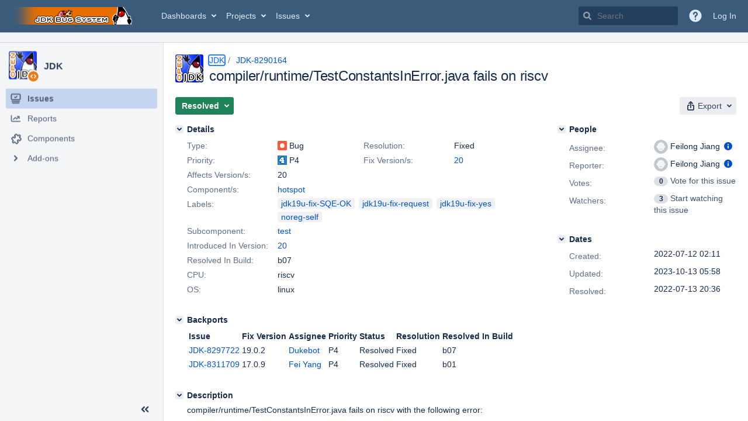

--- FILE ---
content_type: text/html;charset=UTF-8
request_url: https://bugs.openjdk.org/browse/JDK-8290164
body_size: 2429
content:


<h2 style="display:none;">[JDK-8290164] compiler/runtime/TestConstantsInError.java fails on riscv </h2>


    














    <div class="tabwrap aui-tabs horizontal-tabs aui-tabs-disabled">
        <script>resourcePhaseCheckpoint.interaction.then(() => require('wrm/require')('wrc!commentPins'));</script><script>resourcePhaseCheckpoint.interaction.then(() => require('wrm/require')('wrc!commentPinsDiscovery'));</script>

        <ul role="tablist" id="issue-tabs" class="tabs-menu" aria-label="Activity">
                                
            
            <li class="menu-item "
                role="presentation"
                id="all-tabpanel"
                data-id="all-tabpanel"
                data-key="com.atlassian.jira.plugin.system.issuetabpanels:all-tabpanel"
                data-label="All"
                data-href="/browse/JDK-8290164?page=com.atlassian.jira.plugin.system.issuetabpanels:all-tabpanel"
            >
                                    <a role="tab" aria-selected="false" aria-controls="all-tabpanel-tabpanel" id="all-tabpanel-link" href="/browse/JDK-8290164?page=com.atlassian.jira.plugin.system.issuetabpanels:all-tabpanel" tabindex="-1" class="ajax-activity-content">All</a>
                            </li>
                                
            
            <li class="menu-item  active-tab active "
                role="presentation"
                id="comment-tabpanel"
                data-id="comment-tabpanel"
                data-key="com.atlassian.jira.plugin.system.issuetabpanels:comment-tabpanel"
                data-label="Comments"
                data-href="/browse/JDK-8290164?page=com.atlassian.jira.plugin.system.issuetabpanels:comment-tabpanel"
            >
                                    <a role="tab" aria-controls="comment-tabpanel-tabpanel" id="comment-tabpanel-link" aria-selected="true" tabindex="0">Comments</a>
                            </li>
                                
            
            <li class="menu-item "
                role="presentation"
                id="worklog-tabpanel"
                data-id="worklog-tabpanel"
                data-key="com.atlassian.jira.plugin.system.issuetabpanels:worklog-tabpanel"
                data-label="Work Log"
                data-href="/browse/JDK-8290164?page=com.atlassian.jira.plugin.system.issuetabpanels:worklog-tabpanel"
            >
                                    <a role="tab" aria-selected="false" aria-controls="worklog-tabpanel-tabpanel" id="worklog-tabpanel-link" href="/browse/JDK-8290164?page=com.atlassian.jira.plugin.system.issuetabpanels:worklog-tabpanel" tabindex="-1" class="ajax-activity-content">Work Log</a>
                            </li>
                                
            
            <li class="menu-item "
                role="presentation"
                id="changehistory-tabpanel"
                data-id="changehistory-tabpanel"
                data-key="com.atlassian.jira.plugin.system.issuetabpanels:changehistory-tabpanel"
                data-label="History"
                data-href="/browse/JDK-8290164?page=com.atlassian.jira.plugin.system.issuetabpanels:changehistory-tabpanel"
            >
                                    <a role="tab" aria-selected="false" aria-controls="changehistory-tabpanel-tabpanel" id="changehistory-tabpanel-link" href="/browse/JDK-8290164?page=com.atlassian.jira.plugin.system.issuetabpanels:changehistory-tabpanel" tabindex="-1" class="ajax-activity-content">History</a>
                            </li>
                                
            
            <li class="menu-item "
                role="presentation"
                id="activity-stream-issue-tab"
                data-id="activity-stream-issue-tab"
                data-key="com.atlassian.streams.streams-jira-plugin:activity-stream-issue-tab"
                data-label="Activity"
                data-href="/browse/JDK-8290164?page=com.atlassian.streams.streams-jira-plugin:activity-stream-issue-tab"
            >
                                    <a role="tab" aria-selected="false" aria-controls="activity-stream-issue-tab-tabpanel" id="activity-stream-issue-tab-link" href="/browse/JDK-8290164?page=com.atlassian.streams.streams-jira-plugin:activity-stream-issue-tab" tabindex="-1" class="ajax-activity-content">Activity</a>
                            </li>
                </ul>

                    <div class="sortwrap">
                                    <button id="sort-button" class="issue-activity-sort-link aui-button aui-button-compact aui-button-subtle ajax-activity-content" data-tab-sort data-ajax="/browse/JDK-8290164?actionOrder=asc" data-order="asc" title="Reverse sort direction">
                        <span class="activity-tab-sort-label">Newest first</span>
                        <span class="aui-icon activity-tab-sort-down"></span>
                    </button>
                            </div>
                        <div class="tabs-pane active-pane"></div>
    </div>
                                <div class="issuePanelWrapper" id="comment-tabpanel-tabpanel" tabindex="0" role="tabpanel" aria-labelledby="comment-tabpanel-link">
            <div class="issuePanelProgress"></div>
            <div class="issuePanelContainer" id="issue_actions_container">
                <div class="issuePanelHeaderContainer" id="issue_actions_header_container">
                    




                </div>
                                                            



<div id="comment-14590412" class="issue-data-block activity-comment twixi-block  expanded ">
    <div class="twixi-wrap verbose actionContainer">
        <div class="action-head">
            <h3>
                <button class="twixi icon-default aui-icon aui-icon-small aui-iconfont-expanded">
                    Collapse comment:         
    
    
    
    
                            Robo Duke added a comment - 2023-06-19 20:38     
                </button>
            </h3>
            <div class="action-details">        
    
    
    
    
                            



    <a class="user-hover user-avatar" rel="roboduke" id="commentauthor_14590412_verbose" href="/secure/ViewProfile.jspa?name=roboduke"><span class="aui-avatar aui-avatar-xsmall"><span class="aui-avatar-inner"><img src="https://bugs.openjdk.org/secure/useravatar?size=xsmall&amp;avatarId=10122" alt="" loading="lazy" /></span></span> Robo Duke</a>
 added a comment  - <a href='/browse/JDK-8290164?focusedId=14590412&page=com.atlassian.jira.plugin.system.issuetabpanels:comment-tabpanel#comment-14590412' class='commentdate_14590412_verbose subText comment-created-date-link'><span
                class='date user-tz' title='2023-06-19 20:38'><time class='livestamp'
                                                                     datetime='2023-06-19T20:38:28-0700'>2023-06-19 20:38</time></span></a>       </div>
        </div>
        <div class="action-body flooded">A pull request was submitted for review.<br/>
URL: <a href="https://git.openjdk.org/jdk17u-dev/pull/1427">https://git.openjdk.org/jdk17u-dev/pull/1427</a><br/>
Date: 2023-06-13 09:43:25 +0000 </div>
        <div class="action-links action-comment-actions">
                                        </div>
    </div>
    <div class="twixi-wrap concise actionContainer">
        <div class="action-head">
            <h3>
                <button class="twixi icon-default aui-icon aui-icon-small aui-iconfont-collapsed">
                    Expand comment:         
    
    
    
    
                            Robo Duke added a comment - 2023-06-19 20:38     
                </button>
            </h3>
            <div class="action-details flooded">
                        
    
    
    
    
                            



    <a class="user-hover user-avatar" rel="roboduke" id="commentauthor_14590412_concise" href="/secure/ViewProfile.jspa?name=roboduke"><span class="aui-avatar aui-avatar-xsmall"><span class="aui-avatar-inner"><img src="https://bugs.openjdk.org/secure/useravatar?size=xsmall&amp;avatarId=10122" alt="" loading="lazy" /></span></span> Robo Duke</a>
 added a comment  - <a href='/browse/JDK-8290164?focusedId=14590412&page=com.atlassian.jira.plugin.system.issuetabpanels:comment-tabpanel#comment-14590412' class='commentdate_14590412_concise subText comment-created-date-link'><span
                class='date user-tz' title='2023-06-19 20:38'><time class='livestamp'
                                                                     datetime='2023-06-19T20:38:28-0700'>2023-06-19 20:38</time></span></a>                        A pull request was submitted for review. 
URL:  https://git.openjdk.org/jdk17u-dev/pull/1427  
Date: 2023-06-13 09:43:25 +0000             </div>
        </div>
    </div>
</div>
                                             



<div id="comment-14563666" class="issue-data-block activity-comment twixi-block  expanded ">
    <div class="twixi-wrap verbose actionContainer">
        <div class="action-head">
            <h3>
                <button class="twixi icon-default aui-icon aui-icon-small aui-iconfont-expanded">
                    Collapse comment:         
    
    
    
    
                            Robo Duke added a comment - 2023-02-28 17:25     
                </button>
            </h3>
            <div class="action-details">        
    
    
    
    
                            



    <a class="user-hover user-avatar" rel="roboduke" id="commentauthor_14563666_verbose" href="/secure/ViewProfile.jspa?name=roboduke"><span class="aui-avatar aui-avatar-xsmall"><span class="aui-avatar-inner"><img src="https://bugs.openjdk.org/secure/useravatar?size=xsmall&amp;avatarId=10122" alt="" loading="lazy" /></span></span> Robo Duke</a>
 added a comment  - <a href='/browse/JDK-8290164?focusedId=14563666&page=com.atlassian.jira.plugin.system.issuetabpanels:comment-tabpanel#comment-14563666' class='commentdate_14563666_verbose subText comment-created-date-link'><span
                class='date user-tz' title='2023-02-28 17:25'><time class='livestamp'
                                                                     datetime='2023-02-28T17:25:33-0800'>2023-02-28 17:25</time></span></a>       </div>
        </div>
        <div class="action-body flooded">A pull request was submitted for review.<br/>
URL: <a href="https://git.openjdk.org/riscv-port-jdk17u/pull/3">https://git.openjdk.org/riscv-port-jdk17u/pull/3</a><br/>
Date: 2023-03-01 01:12:21 +0000 </div>
        <div class="action-links action-comment-actions">
                                        </div>
    </div>
    <div class="twixi-wrap concise actionContainer">
        <div class="action-head">
            <h3>
                <button class="twixi icon-default aui-icon aui-icon-small aui-iconfont-collapsed">
                    Expand comment:         
    
    
    
    
                            Robo Duke added a comment - 2023-02-28 17:25     
                </button>
            </h3>
            <div class="action-details flooded">
                        
    
    
    
    
                            



    <a class="user-hover user-avatar" rel="roboduke" id="commentauthor_14563666_concise" href="/secure/ViewProfile.jspa?name=roboduke"><span class="aui-avatar aui-avatar-xsmall"><span class="aui-avatar-inner"><img src="https://bugs.openjdk.org/secure/useravatar?size=xsmall&amp;avatarId=10122" alt="" loading="lazy" /></span></span> Robo Duke</a>
 added a comment  - <a href='/browse/JDK-8290164?focusedId=14563666&page=com.atlassian.jira.plugin.system.issuetabpanels:comment-tabpanel#comment-14563666' class='commentdate_14563666_concise subText comment-created-date-link'><span
                class='date user-tz' title='2023-02-28 17:25'><time class='livestamp'
                                                                     datetime='2023-02-28T17:25:33-0800'>2023-02-28 17:25</time></span></a>                        A pull request was submitted for review. 
URL:  https://git.openjdk.org/riscv-port-jdk17u/pull/3  
Date: 2023-03-01 01:12:21 +0000             </div>
        </div>
    </div>
</div>
                                             



<div id="comment-14540454" class="issue-data-block activity-comment twixi-block  expanded ">
    <div class="twixi-wrap verbose actionContainer">
        <div class="action-head">
            <h3>
                <button class="twixi icon-default aui-icon aui-icon-small aui-iconfont-expanded">
                    Collapse comment:         
    
    
    
    
                            Robo Duke added a comment - 2022-11-26 06:22     
                </button>
            </h3>
            <div class="action-details">        
    
    
    
    
                            



    <a class="user-hover user-avatar" rel="roboduke" id="commentauthor_14540454_verbose" href="/secure/ViewProfile.jspa?name=roboduke"><span class="aui-avatar aui-avatar-xsmall"><span class="aui-avatar-inner"><img src="https://bugs.openjdk.org/secure/useravatar?size=xsmall&amp;avatarId=10122" alt="" loading="lazy" /></span></span> Robo Duke</a>
 added a comment  - <a href='/browse/JDK-8290164?focusedId=14540454&page=com.atlassian.jira.plugin.system.issuetabpanels:comment-tabpanel#comment-14540454' class='commentdate_14540454_verbose subText comment-created-date-link'><span
                class='date user-tz' title='2022-11-26 06:22'><time class='livestamp'
                                                                     datetime='2022-11-26T06:22:42-0800'>2022-11-26 06:22</time></span></a>       </div>
        </div>
        <div class="action-body flooded">A pull request was submitted for review.<br/>
URL: <a href="https://git.openjdk.org/jdk19u/pull/95">https://git.openjdk.org/jdk19u/pull/95</a><br/>
Date: 2022-11-26 14:14:28 +0000 </div>
        <div class="action-links action-comment-actions">
                                        </div>
    </div>
    <div class="twixi-wrap concise actionContainer">
        <div class="action-head">
            <h3>
                <button class="twixi icon-default aui-icon aui-icon-small aui-iconfont-collapsed">
                    Expand comment:         
    
    
    
    
                            Robo Duke added a comment - 2022-11-26 06:22     
                </button>
            </h3>
            <div class="action-details flooded">
                        
    
    
    
    
                            



    <a class="user-hover user-avatar" rel="roboduke" id="commentauthor_14540454_concise" href="/secure/ViewProfile.jspa?name=roboduke"><span class="aui-avatar aui-avatar-xsmall"><span class="aui-avatar-inner"><img src="https://bugs.openjdk.org/secure/useravatar?size=xsmall&amp;avatarId=10122" alt="" loading="lazy" /></span></span> Robo Duke</a>
 added a comment  - <a href='/browse/JDK-8290164?focusedId=14540454&page=com.atlassian.jira.plugin.system.issuetabpanels:comment-tabpanel#comment-14540454' class='commentdate_14540454_concise subText comment-created-date-link'><span
                class='date user-tz' title='2022-11-26 06:22'><time class='livestamp'
                                                                     datetime='2022-11-26T06:22:42-0800'>2022-11-26 06:22</time></span></a>                        A pull request was submitted for review. 
URL:  https://git.openjdk.org/jdk19u/pull/95  
Date: 2022-11-26 14:14:28 +0000             </div>
        </div>
    </div>
</div>
                                             



<div id="comment-14540453" class="issue-data-block activity-comment twixi-block  expanded ">
    <div class="twixi-wrap verbose actionContainer">
        <div class="action-head">
            <h3>
                <button class="twixi icon-default aui-icon aui-icon-small aui-iconfont-expanded">
                    Collapse comment:         
    
    
                                            
    
    
                            Feilong Jiang added a comment - 2022-11-26 06:16, Edited by Feilong Jiang - 2022-11-26 17:31     
                </button>
            </h3>
            <div class="action-details">        
    
    
                                            
    
    
                            



    <a class="user-hover user-avatar" rel="fjiang" id="commentauthor_14540453_verbose" href="/secure/ViewProfile.jspa?name=fjiang"><span class="aui-avatar aui-avatar-xsmall"><span class="aui-avatar-inner"><img src="https://bugs.openjdk.org/secure/useravatar?size=xsmall&amp;avatarId=10122" alt="" loading="lazy" /></span></span> Feilong Jiang</a>
 added a comment  - <a href='/browse/JDK-8290164?focusedId=14540453&page=com.atlassian.jira.plugin.system.issuetabpanels:comment-tabpanel#comment-14540453' class='commentdate_14540453_verbose subText comment-created-date-link'><span
                class='date user-tz' title='2022-11-26 06:16'><time class='livestamp'
                                                                     datetime='2022-11-26T06:16:03-0800'>2022-11-26 06:16</time></span></a>   - <span class="subText update-info" title="Feilong Jiang - 2022-11-26 17:31">edited</span>      </div>
        </div>
        <div class="action-body flooded">Fix request(19u): I would like to backport this into jdk19u.  Fix test failing on RISC-V platform.<br/>
compiler/runtime/TestConstantsInError.java passed with this backport. </div>
        <div class="action-links action-comment-actions">
                                        </div>
    </div>
    <div class="twixi-wrap concise actionContainer">
        <div class="action-head">
            <h3>
                <button class="twixi icon-default aui-icon aui-icon-small aui-iconfont-collapsed">
                    Expand comment:         
    
    
                                            
    
    
                            Feilong Jiang added a comment - 2022-11-26 06:16, Edited by Feilong Jiang - 2022-11-26 17:31     
                </button>
            </h3>
            <div class="action-details flooded">
                        
    
    
                                            
    
    
                            



    <a class="user-hover user-avatar" rel="fjiang" id="commentauthor_14540453_concise" href="/secure/ViewProfile.jspa?name=fjiang"><span class="aui-avatar aui-avatar-xsmall"><span class="aui-avatar-inner"><img src="https://bugs.openjdk.org/secure/useravatar?size=xsmall&amp;avatarId=10122" alt="" loading="lazy" /></span></span> Feilong Jiang</a>
 added a comment  - <a href='/browse/JDK-8290164?focusedId=14540453&page=com.atlassian.jira.plugin.system.issuetabpanels:comment-tabpanel#comment-14540453' class='commentdate_14540453_concise subText comment-created-date-link'><span
                class='date user-tz' title='2022-11-26 06:16'><time class='livestamp'
                                                                     datetime='2022-11-26T06:16:03-0800'>2022-11-26 06:16</time></span></a>   - <span class="subText update-info" title="Feilong Jiang - 2022-11-26 17:31">edited</span>                       Fix request(19u): I would like to backport this into jdk19u.  Fix test failing on RISC-V platform. 
compiler/runtime/TestConstantsInError.java passed with this backport.             </div>
        </div>
    </div>
</div>
                                             



<div id="comment-14509598" class="issue-data-block activity-comment twixi-block  expanded ">
    <div class="twixi-wrap verbose actionContainer">
        <div class="action-head">
            <h3>
                <button class="twixi icon-default aui-icon aui-icon-small aui-iconfont-expanded">
                    Collapse comment:         
    
    
    
    
                            Dukebot added a comment - 2022-07-13 20:36     
                </button>
            </h3>
            <div class="action-details">        
    
    
    
    
                            



    <a class="user-hover user-avatar" rel="dukebot" id="commentauthor_14509598_verbose" href="/secure/ViewProfile.jspa?name=dukebot"><span class="aui-avatar aui-avatar-xsmall"><span class="aui-avatar-inner"><img src="https://bugs.openjdk.org/secure/useravatar?size=xsmall&amp;avatarId=10122" alt="" loading="lazy" /></span></span> Dukebot</a>
 added a comment  - <a href='/browse/JDK-8290164?focusedId=14509598&page=com.atlassian.jira.plugin.system.issuetabpanels:comment-tabpanel#comment-14509598' class='commentdate_14509598_verbose subText comment-created-date-link'><span
                class='date user-tz' title='2022-07-13 20:36'><time class='livestamp'
                                                                     datetime='2022-07-13T20:36:02-0700'>2022-07-13 20:36</time></span></a>       </div>
        </div>
        <div class="action-body flooded">Changeset: 3471ac9a<br/>
Author:    Feilong Jiang &lt;<a href='mailto:fjiang@openjdk.org'>fjiang@openjdk.org</a>&gt;<br/>
Committer: Jie Fu &lt;<a href='mailto:jiefu@openjdk.org'>jiefu@openjdk.org</a>&gt;<br/>
Date:      2022-07-14 03:32:52 +0000<br/>
URL:       <a href="https://git.openjdk.org/jdk/commit/3471ac9a907780d894d05bd58cf883c4c8d8838d">https://git.openjdk.org/jdk/commit/3471ac9a907780d894d05bd58cf883c4c8d8838d</a><br/>
 </div>
        <div class="action-links action-comment-actions">
                                        </div>
    </div>
    <div class="twixi-wrap concise actionContainer">
        <div class="action-head">
            <h3>
                <button class="twixi icon-default aui-icon aui-icon-small aui-iconfont-collapsed">
                    Expand comment:         
    
    
    
    
                            Dukebot added a comment - 2022-07-13 20:36     
                </button>
            </h3>
            <div class="action-details flooded">
                        
    
    
    
    
                            



    <a class="user-hover user-avatar" rel="dukebot" id="commentauthor_14509598_concise" href="/secure/ViewProfile.jspa?name=dukebot"><span class="aui-avatar aui-avatar-xsmall"><span class="aui-avatar-inner"><img src="https://bugs.openjdk.org/secure/useravatar?size=xsmall&amp;avatarId=10122" alt="" loading="lazy" /></span></span> Dukebot</a>
 added a comment  - <a href='/browse/JDK-8290164?focusedId=14509598&page=com.atlassian.jira.plugin.system.issuetabpanels:comment-tabpanel#comment-14509598' class='commentdate_14509598_concise subText comment-created-date-link'><span
                class='date user-tz' title='2022-07-13 20:36'><time class='livestamp'
                                                                     datetime='2022-07-13T20:36:02-0700'>2022-07-13 20:36</time></span></a>                        Changeset: 3471ac9a 
Author:    Feilong Jiang &lt; fjiang@openjdk.org &gt; 
Committer: Jie Fu &lt; jiefu@openjdk.org &gt; 
Date:      2022-07-14 03:32:52 +0000 
URL:        https://git.openjdk.org/jdk/commit/3471ac9a907780d894d05bd58cf883c4c8d8838d  
             </div>
        </div>
    </div>
</div>
                                             



<div id="comment-14509121" class="issue-data-block activity-comment twixi-block  expanded ">
    <div class="twixi-wrap verbose actionContainer">
        <div class="action-head">
            <h3>
                <button class="twixi icon-default aui-icon aui-icon-small aui-iconfont-expanded">
                    Collapse comment:         
    
    
    
    
                            Robo Duke added a comment - 2022-07-12 02:44     
                </button>
            </h3>
            <div class="action-details">        
    
    
    
    
                            



    <a class="user-hover user-avatar" rel="roboduke" id="commentauthor_14509121_verbose" href="/secure/ViewProfile.jspa?name=roboduke"><span class="aui-avatar aui-avatar-xsmall"><span class="aui-avatar-inner"><img src="https://bugs.openjdk.org/secure/useravatar?size=xsmall&amp;avatarId=10122" alt="" loading="lazy" /></span></span> Robo Duke</a>
 added a comment  - <a href='/browse/JDK-8290164?focusedId=14509121&page=com.atlassian.jira.plugin.system.issuetabpanels:comment-tabpanel#comment-14509121' class='commentdate_14509121_verbose subText comment-created-date-link'><span
                class='date user-tz' title='2022-07-12 02:44'><time class='livestamp'
                                                                     datetime='2022-07-12T02:44:16-0700'>2022-07-12 02:44</time></span></a>       </div>
        </div>
        <div class="action-body flooded">A pull request was submitted for review.<br/>
URL: <a href="https://git.openjdk.org/jdk/pull/9463">https://git.openjdk.org/jdk/pull/9463</a><br/>
Date: 2022-07-12 09:36:37 +0000 </div>
        <div class="action-links action-comment-actions">
                                        </div>
    </div>
    <div class="twixi-wrap concise actionContainer">
        <div class="action-head">
            <h3>
                <button class="twixi icon-default aui-icon aui-icon-small aui-iconfont-collapsed">
                    Expand comment:         
    
    
    
    
                            Robo Duke added a comment - 2022-07-12 02:44     
                </button>
            </h3>
            <div class="action-details flooded">
                        
    
    
    
    
                            



    <a class="user-hover user-avatar" rel="roboduke" id="commentauthor_14509121_concise" href="/secure/ViewProfile.jspa?name=roboduke"><span class="aui-avatar aui-avatar-xsmall"><span class="aui-avatar-inner"><img src="https://bugs.openjdk.org/secure/useravatar?size=xsmall&amp;avatarId=10122" alt="" loading="lazy" /></span></span> Robo Duke</a>
 added a comment  - <a href='/browse/JDK-8290164?focusedId=14509121&page=com.atlassian.jira.plugin.system.issuetabpanels:comment-tabpanel#comment-14509121' class='commentdate_14509121_concise subText comment-created-date-link'><span
                class='date user-tz' title='2022-07-12 02:44'><time class='livestamp'
                                                                     datetime='2022-07-12T02:44:16-0700'>2022-07-12 02:44</time></span></a>                        A pull request was submitted for review. 
URL:  https://git.openjdk.org/jdk/pull/9463  
Date: 2022-07-12 09:36:37 +0000             </div>
        </div>
    </div>
</div>
                                                 </div>
        </div>
                                                

--- FILE ---
content_type: application/javascript
request_url: https://bugs.openjdk.org/cscAq8Ajs/q1wQBD/QsA/3XuEzQJcN3mJkGO3/fAl3awE/TXhaB/HcQbg4C
body_size: 171797
content:
(function(){if(typeof Array.prototype.entries!=='function'){Object.defineProperty(Array.prototype,'entries',{value:function(){var index=0;const array=this;return {next:function(){if(index<array.length){return {value:[index,array[index++]],done:false};}else{return {done:true};}},[Symbol.iterator]:function(){return this;}};},writable:true,configurable:true});}}());(function(){AN();mmf();wPf();var Hs=function(){return kV.apply(this,[Dc,arguments]);};var A8=function(Am,Gt){return Am<=Gt;};var bK=function(IF){var kR=IF%4;if(kR===2)kR=3;var BY=42+kR;var nt;if(BY===42){nt=function kF(IV,Nt){return IV*Nt;};}else if(BY===43){nt=function M8(Ph,Pp){return Ph+Pp;};}else{nt=function lz(BF,GY){return BF-GY;};}return nt;};var ZD=function(QF,Oz){return QF>Oz;};var wz=function(KK,vn){return KK!==vn;};var sF=function(){return kV.apply(this,[SM,arguments]);};var RR=function(){return kV.apply(this,[RX,arguments]);};var rn=function(){QY=["\x6c\x65\x6e\x67\x74\x68","\x41\x72\x72\x61\x79","\x63\x6f\x6e\x73\x74\x72\x75\x63\x74\x6f\x72","\x6e\x75\x6d\x62\x65\x72"];};var Rp=function(ED,Bz){return ED>=Bz;};var xt=function(xK,Ks){return xK===Ks;};var KR=function(){return kV.apply(this,[T7,arguments]);};var nU=function(Gn,Tt){return Gn[hR[Zb]](Tt);};var dM,T9,br,h9,Mc,nf,LJ,bH,jH,mX,TI;var l4=function zh(ks,QR){'use strict';var NU=zh;switch(ks){case X1:{var Qp=QR[dM];var ZF=QR[LJ];YV.push(Cs);var H4=ZF[Vp()[Mm(Th)].apply(null,[O4,vR,OP,Tm])];var mP=ZF[nm()[gP(dp)](j1,Zh)];var rO=ZF[wz(typeof Ys()[nD(WR)],'undefined')?Ys()[nD(Yp)](Iz,dK(vK),rF):Ys()[nD(UP)].apply(null,[SU,bV,PD])];var QO=ZF[xt(typeof Ys()[nD(CK)],NF('',[][[]]))?Ys()[nD(UP)].call(null,hD,hs,qs):Ys()[nD(PY)].apply(null,[P8,dK(M4),gH])];var zY=ZF[xt(typeof Lt()[hp(KY)],NF([],[][[]]))?Lt()[hp(rP)].call(null,IR,dK({}),jn,gY,dK(dK(M4)),SV):Lt()[hp(NO)](Bh,dK(dK(vK)),mp,gY,dK(dK(M4)),Mp)];var zU=ZF[R8()[wK(WF)](b7,cU)];var tU=ZF[Qm()[TP(gY)].apply(null,[SK,F8,EY,G8])];var Lm=ZF[nm()[gP(C8)](tR,gK)];var KV;return KV=Ys()[nD(OP)](nn,ER,RF)[Sh()[Ym(fP)](mU,pU,Gb,TF)](Qp)[Sh()[Ym(fP)](hs,pU,LD,TF)](H4,wz(typeof R8()[wK(gp)],NF('',[][[]]))?R8()[wK(CP)](bP,Sn):R8()[wK(hs)].call(null,fs,qn))[Sh()[Ym(fP)].apply(null,[Bh,pU,dK({}),TF])](mP,R8()[wK(CP)](bP,Sn))[wz(typeof Sh()[Ym(qO)],NF('',[][[]]))?Sh()[Ym(fP)].call(null,w4,pU,dK(M4),TF):Sh()[Ym(Zb)].call(null,PU,TR,zp,HD)](rO,R8()[wK(CP)].apply(null,[bP,Sn]))[xt(typeof Sh()[Ym(Bm)],NF([],[][[]]))?Sh()[Ym(Zb)](dK(M4),VP,dK({}),TY):Sh()[Ym(fP)].apply(null,[qR,pU,dK(dK(M4)),TF])](QO,R8()[wK(CP)].call(null,bP,Sn))[xt(typeof Sh()[Ym(Rz)],NF([],[][[]]))?Sh()[Ym(Zb)](qF,tD,g4,bD):Sh()[Ym(fP)](Tz,pU,ER,TF)](zY,R8()[wK(CP)](bP,Sn))[Sh()[Ym(fP)](Th,pU,WK,TF)](zU,R8()[wK(CP)](bP,Sn))[xt(typeof Sh()[Ym(ND)],'undefined')?Sh()[Ym(Zb)](O4,lV,G8,lU):Sh()[Ym(fP)].call(null,vD,pU,qF,TF)](tU,R8()[wK(CP)](bP,Sn))[wz(typeof Sh()[Ym(qF)],NF([],[][[]]))?Sh()[Ym(fP)].apply(null,[KY,pU,It,TF]):Sh()[Ym(Zb)].apply(null,[Ds,AK,rp,z4])](Lm,xt(typeof Ys()[nD(Tm)],NF('',[][[]]))?Ys()[nD(UP)](Zt,qO,lK):Ys()[nD(gV)](hD,dK(dK(vK)),qK)),YV.pop(),KV;}break;case z7:{YV.push(JV);try{var SR=YV.length;var NK=dK(LJ);var hn=NF(Qb[xt(typeof Vp()[Mm(WR)],NF([],[][[]]))?Vp()[Mm(qO)].call(null,SF,YO,Ih,vD):Vp()[Mm(qm)](YY,T1,fF,qV)](Qb[Ys()[nD(Ct)](fp,CK,ON)][R8()[wK(WR)](cm,rP)]),P4(Qb[Vp()[Mm(qm)](B8,T1,fF,TK)](Qb[Ys()[nD(Ct)](fp,G8,ON)][n4()[QD(ND)](gY,DR,tm,NR,CK)]),M4));hn+=NF(P4(Qb[Vp()[Mm(qm)].call(null,hU,T1,fF,At)](Qb[Ys()[nD(Ct)](fp,Ds,ON)][R8()[wK(As)](Jr,Fh)]),pR[B8]),P4(Qb[Vp()[Mm(qm)](Cz,T1,fF,dK(vK))](Qb[Ys()[nD(Ct)](fp,gp,ON)][n4()[QD(gp)].call(null,bV,As,tm,E4,Rz)]),Zb));hn+=NF(P4(Qb[Vp()[Mm(qm)].apply(null,[dK(dK({})),T1,fF,vK])](Qb[Ys()[nD(Ct)].apply(null,[fp,Tz,ON])][Sh()[Ym(YY)].apply(null,[vK,Ct,dK(dK(vK)),sr])]),pR[NO]),P4(Qb[wz(typeof Vp()[Mm(Gb)],'undefined')?Vp()[Mm(qm)](dK(dK([])),T1,fF,vV):Vp()[Mm(qO)](dK(dK(M4)),OK,CR,F8)](Qb[Ys()[nD(Ct)](fp,gm,ON)][Qm()[TP(WK)](DR,gp,ps,Nn)]),hs));hn+=NF(P4(Qb[wz(typeof Vp()[Mm(hs)],NF('',[][[]]))?Vp()[Mm(qm)].call(null,C8,T1,fF,Zw):Vp()[Mm(qO)](d4,Dp,jn,Dk)](Qb[xt(typeof Ys()[nD(qF)],NF('',[][[]]))?Ys()[nD(UP)](gl,As,Iv):Ys()[nD(Ct)](fp,pS,ON)][wz(typeof R8()[wK(ZO)],'undefined')?R8()[wK(g4)].call(null,Ib,EE):R8()[wK(hs)](UG,vv)]),gm),P4(Qb[Vp()[Mm(qm)].call(null,Zw,T1,fF,dK(dK(M4)))](Qb[Ys()[nD(Ct)].call(null,fp,Zb,ON)][Vp()[Mm(m3)](dK(dK({})),fr,XG,gm)]),UP));hn+=NF(P4(Qb[Vp()[Mm(qm)](Zw,T1,fF,Sn)](Qb[Ys()[nD(Ct)].apply(null,[fp,dK(dK({})),ON])][nm()[gP(YY)].call(null,dE,Ds)]),OP),P4(Qb[Vp()[Mm(qm)].apply(null,[Bh,T1,fF,As])](Qb[Ys()[nD(Ct)].call(null,fp,dK({}),ON)][wz(typeof Qm()[TP(WK)],'undefined')?Qm()[TP(KY)].call(null,qR,ER,ps,G5):Qm()[TP(qw)].call(null,TK,NS,U2,Tv)]),pR[ER]));hn+=NF(P4(Qb[Vp()[Mm(qm)](SF,T1,fF,C8)](Qb[wz(typeof Ys()[nD(ER)],NF('',[][[]]))?Ys()[nD(Ct)].apply(null,[fp,KE,ON]):Ys()[nD(UP)].apply(null,[zk,Rz,rk])][nm()[gP(rC)](vO,KE)]),B8),P4(Qb[Vp()[Mm(qm)](bV,T1,fF,dK(dK(M4)))](Qb[Ys()[nD(Ct)](fp,gE,ON)][xt(typeof R8()[wK(n6)],NF([],[][[]]))?R8()[wK(hs)](gd,Id):R8()[wK(d4)](GH,CZ)]),Bh));hn+=NF(P4(Qb[Vp()[Mm(qm)].call(null,dK(dK([])),T1,fF,dK(dK({})))](Qb[Ys()[nD(Ct)].apply(null,[fp,dK(vK),ON])][Sh()[Ym(rC)](dK(M4),OP,CK,Fn)]),Lg[R8()[wK(YY)](JE,RC)]()),P4(Qb[xt(typeof Vp()[Mm(CK)],NF([],[][[]]))?Vp()[Mm(qO)].call(null,dK(vK),AG,D3,dK(dK(vK))):Vp()[Mm(qm)](KY,T1,fF,cw)](Qb[Ys()[nD(Ct)](fp,qs,ON)][R8()[wK(rC)](Un,Ct)]),qF));hn+=NF(P4(Qb[Vp()[Mm(qm)](Ct,T1,fF,Th)](Qb[wz(typeof Ys()[nD(RE)],NF('',[][[]]))?Ys()[nD(Ct)](fp,gY,ON):Ys()[nD(UP)](JG,gE,JZ)][Vp()[Mm(rp)].call(null,DR,E8,Yp,dK(dK(vK)))]),pR[gV]),P4(Qb[Vp()[Mm(qm)].apply(null,[Od,T1,fF,dK({})])](Qb[Ys()[nD(Ct)].apply(null,[fp,bV,ON])][R8()[wK(RE)].call(null,NG,MZ)]),rP));hn+=NF(P4(Qb[Vp()[Mm(qm)].apply(null,[LD,T1,fF,w4])](Qb[Ys()[nD(Ct)].apply(null,[fp,KY,ON])][Vp()[Mm(w4)](PY,WU,As,T6)]),NO),P4(Qb[Vp()[Mm(qm)](GC,T1,fF,Th)](Qb[Ys()[nD(Ct)](fp,dK([]),ON)][wz(typeof nm()[gP(OP)],NF([],[][[]]))?nm()[gP(RE)](m0,pv):nm()[gP(qF)](K0,z5)]),qw));hn+=NF(P4(Qb[Vp()[Mm(qm)](vD,T1,fF,YY)](Qb[Ys()[nD(Ct)].apply(null,[fp,g4,ON])][nm()[gP(fp)].apply(null,[D3,WR])]),XT),P4(Qb[Vp()[Mm(qm)](LD,T1,fF,F8)](Qb[Ys()[nD(Ct)].apply(null,[fp,Zl,ON])][nm()[gP(vV)].apply(null,[hT,cU])]),ER));hn+=NF(P4(Qb[Vp()[Mm(qm)].call(null,KE,T1,fF,pS)](Qb[Ys()[nD(Ct)].call(null,fp,Ct,ON)][wz(typeof R8()[wK(qw)],'undefined')?R8()[wK(fp)](Ak,TT):R8()[wK(hs)](UZ,AT)]),gV),P4(Qb[Vp()[Mm(qm)].call(null,M4,T1,fF,w4)](Qb[Ys()[nD(Ct)](fp,g4,ON)][R8()[wK(vV)].apply(null,[tP,gV])]),ND));hn+=NF(P4(Qb[Vp()[Mm(qm)].apply(null,[Bh,T1,fF,pS])](Qb[Ys()[nD(Ct)].apply(null,[fp,Ct,ON])][Sh()[Ym(RE)](WF,bV,fp,S3)]),pR[ND]),P4(Qb[Vp()[Mm(qm)](dK(dK([])),T1,fF,Zw)](Qb[Ys()[nD(Ct)](fp,At,ON)][xt(typeof nm()[gP(Bh)],NF('',[][[]]))?nm()[gP(qF)].call(null,hZ,c0):nm()[gP(Rz)].call(null,VI,Zl)]),pR[gp]));hn+=NF(P4(Qb[Vp()[Mm(qm)](PU,T1,fF,CP)](Qb[Ys()[nD(Ct)].apply(null,[fp,LD,ON])][Ys()[nD(fp)](Uv,vD,Qt)]),Ds),P4(Qb[Vp()[Mm(qm)].apply(null,[ER,T1,fF,dp])](Qb[Ys()[nD(Ct)].apply(null,[fp,dK(dK(vK)),ON])][xt(typeof Vp()[Mm(Rz)],'undefined')?Vp()[Mm(qO)](PU,wS,OW,WK):Vp()[Mm(KE)].call(null,vV,Us,Od,cS)]),fP));hn+=NF(P4(Qb[wz(typeof Vp()[Mm(CK)],NF([],[][[]]))?Vp()[Mm(qm)](CK,T1,fF,dK(M4)):Vp()[Mm(qO)](Tm,lv,m2,zp)](Qb[Ys()[nD(Ct)](fp,WK,ON)][nm()[gP(qm)].call(null,f8,bV)]),pR[Gb]),P4(Qb[Vp()[Mm(qm)].call(null,dK(M4),T1,fF,qm)](Qb[Ys()[nD(Ct)](fp,n6,ON)][nm()[gP(m3)](sB,w4)]),KY));hn+=NF(P4(Qb[wz(typeof Vp()[Mm(gV)],NF([],[][[]]))?Vp()[Mm(qm)](d4,T1,fF,UP):Vp()[Mm(qO)](dK(dK({})),Ct,dW,KE)](Qb[xt(typeof Ys()[nD(Rz)],NF([],[][[]]))?Ys()[nD(UP)](X0,dK(vK),s3):Ys()[nD(Ct)](fp,ZO,ON)][Sh()[Ym(fp)].apply(null,[Sn,Uw,hU,xO])]),CT),P4(Qb[Vp()[Mm(qm)].apply(null,[g4,T1,fF,dK([])])](Qb[Ys()[nD(Ct)](fp,Cz,ON)][xt(typeof nm()[gP(As)],NF([],[][[]]))?nm()[gP(qF)].apply(null,[El,pU]):nm()[gP(rp)](NV,GC)]),Tm));hn+=NF(P4(Qb[Vp()[Mm(qm)](rP,T1,fF,dp)](Qb[xt(typeof Ys()[nD(At)],NF('',[][[]]))?Ys()[nD(UP)](Ov,x5,bS):Ys()[nD(Ct)].apply(null,[fp,Bm,ON])][wz(typeof Qm()[TP(XT)],NF(Ys()[nD(OP)](nn,dK(vK),BW),[][[]]))?Qm()[TP(CT)].call(null,WF,ND,mB,I6):Qm()[TP(qw)](qF,C6,mG,kk)]),pR[Ds]),P4(Qb[xt(typeof Vp()[Mm(F8)],'undefined')?Vp()[Mm(qO)](gY,gm,p6,gE):Vp()[Mm(qm)].apply(null,[M4,T1,fF,SF])](Qb[Ys()[nD(Ct)](fp,XT,ON)][wz(typeof Ys()[nD(As)],'undefined')?Ys()[nD(vV)](CT,m3,zD):Ys()[nD(UP)].apply(null,[S0,O4,W5])]),pR[fP]));hn+=NF(NF(P4(Qb[Vp()[Mm(qm)](gY,T1,fF,wl)](Qb[R8()[wK(OP)](WL,XG)][wz(typeof Qm()[TP(qO)],NF(Ys()[nD(OP)].apply(null,[nn,dK(dK({})),BW]),[][[]]))?Qm()[TP(Tm)].call(null,cS,Gb,V6,l3):Qm()[TP(qw)](KY,lS,I0,g3)]),gY),P4(Qb[xt(typeof Vp()[Mm(Tz)],'undefined')?Vp()[Mm(qO)](UP,Al,fZ,It):Vp()[Mm(qm)](dK(dK(M4)),T1,fF,CP)](Qb[wz(typeof Ys()[nD(TK)],NF([],[][[]]))?Ys()[nD(Ct)].apply(null,[fp,Zb,ON]):Ys()[nD(UP)](AS,rp,Gd)][Lt()[hp(Bh)](qF,ZW,n5,YY,tB,SK)]),bV)),P4(Qb[Vp()[Mm(qm)](vK,T1,fF,qm)](Qb[Ys()[nD(Ct)](fp,mU,ON)][xt(typeof Ys()[nD(DR)],NF('',[][[]]))?Ys()[nD(UP)].call(null,FZ,m3,Rv):Ys()[nD(Rz)].apply(null,[fP,CT,kK])]),n6));var BC;return BC=hn[xt(typeof Qm()[TP(fP)],'undefined')?Qm()[TP(qw)](d4,W6,fC,qk):Qm()[TP(ND)](pW,OP,bE,P8)](),YV.pop(),BC;}catch(N2){YV.splice(pT(SR,M4),Infinity,JV);var FB;return FB=Vp()[Mm(OP)](qO,HK,NO,O4),YV.pop(),FB;}YV.pop();}break;case YI:{var nC;YV.push(rk);return nC=Qb[R8()[wK(Zl)].apply(null,[Q2,KE])][Sh()[Ym(Zw)].apply(null,[Gb,jS,qs,FV])],YV.pop(),nC;}break;case KN:{return this;}break;case mX:{var WT=QR[dM];YV.push(nv);try{var AE=YV.length;var rG=dK({});if(xt(WT[Vp()[Mm(g4)].call(null,dK(dK([])),Vd,TK,WK)][Ys()[nD(qm)](zp,gE,Ew)],undefined)){var WE;return WE=xt(typeof nm()[gP(Zw)],'undefined')?nm()[gP(qF)].apply(null,[Zw,vC]):nm()[gP(w4)].call(null,AP,tC),YV.pop(),WE;}if(xt(WT[Vp()[Mm(g4)](dK(dK({})),Vd,TK,F8)][Ys()[nD(qm)].call(null,zp,CK,Ew)],dK([]))){var r2;return r2=Vp()[Mm(OP)](x5,L8,NO,Th),YV.pop(),r2;}var WG;return WG=Sh()[Ym(F8)](G8,n6,dK(M4),VZ),YV.pop(),WG;}catch(Mv){YV.splice(pT(AE,M4),Infinity,nv);var QG;return QG=nm()[gP(KE)](sB,Ih),YV.pop(),QG;}YV.pop();}break;case UJ:{YV.push(tC);try{var A6=YV.length;var PB=dK([]);var fB;return fB=dK(dK(Qb[Ys()[nD(Ct)](fp,CP,W0)][wz(typeof nm()[gP(CP)],NF([],[][[]]))?nm()[gP(d4)].call(null,jl,hU):nm()[gP(qF)].apply(null,[hC,cv])])),YV.pop(),fB;}catch(v5){YV.splice(pT(A6,M4),Infinity,tC);var Ek;return YV.pop(),Ek=dK(dK(dM)),Ek;}YV.pop();}break;case dX:{var SB=QR[dM];var nE=QR[LJ];YV.push(p3);var n2;return n2=NF(Qb[nm()[gP(gm)].apply(null,[bl,cw])][nm()[gP(Zl)](D5,Dd)](M2(Qb[nm()[gP(gm)](bl,cw)][Ys()[nD(Od)].call(null,WK,Th,kP)](),NF(pT(nE,SB),pR[M4]))),SB),YV.pop(),n2;}break;case br:{YV.push(Q0);var CB;return CB=new (Qb[R8()[wK(At)](Nv,ZW)])()[xt(typeof R8()[wK(vK)],'undefined')?R8()[wK(hs)](Nn,Nw):R8()[wK(cw)](fY,CT)](),YV.pop(),CB;}break;case Lf:{YV.push(Vv);var E6=[Sh()[Ym(ZO)](EE,Dk,vD,Kh),nm()[gP(CP)](A4,hl),Vp()[Mm(d4)](dK([]),Kp,d5,Zb),n4()[QD(ER)].apply(null,[rP,gp,qG,JS,Dk]),Vp()[Mm(YY)](XT,bP,Iz,Cz),R8()[wK(n3)](bC,dp),R8()[wK(TK)].call(null,q4,n3),nm()[gP(ZO)].apply(null,[X5,F8]),R8()[wK(Od)].apply(null,[L3,It]),wz(typeof R8()[wK(KY)],NF('',[][[]]))?R8()[wK(qV)].call(null,PW,YY):R8()[wK(hs)].apply(null,[PW,N5]),Ys()[nD(g4)](wT,dK(dK(vK)),k6),Vp()[Mm(rC)](YY,Zt,wG,DR),n4()[QD(gV)](fP,qO,M5,G5,dK(dK(vK))),Vp()[Mm(RE)](gp,Q3,P6,qw),R8()[wK(Zw)](Jl,zp),Vp()[Mm(fp)](gY,f2,TE,dK({})),wz(typeof Sh()[Ym(UP)],'undefined')?Sh()[Ym(WR)](YE,tB,dK(dK(M4)),w5):Sh()[Ym(Zb)].apply(null,[B8,EZ,dK(dK({})),gd]),xt(typeof Qm()[TP(Zb)],'undefined')?Qm()[TP(qw)](Sn,SC,OB,RF):Qm()[TP(Gb)](B8,gV,Jv,SK),Ys()[nD(d4)].call(null,Gb,G8,f8),xt(typeof nm()[gP(PU)],NF('',[][[]]))?nm()[gP(qF)](N5,Wd):nm()[gP(WR)].call(null,jm,XG),xt(typeof Qm()[TP(Ct)],'undefined')?Qm()[TP(qw)](Yp,bS,fv,Bd):Qm()[TP(Ds)].apply(null,[gm,Tm,hd,hD]),wz(typeof Sh()[Ym(qR)],'undefined')?Sh()[Ym(As)].apply(null,[hs,YS,M4,ss]):Sh()[Ym(Zb)](CP,Fk,dK(dK(M4)),Al),xt(typeof Ys()[nD(qV)],NF('',[][[]]))?Ys()[nD(UP)].call(null,jE,KY,wT):Ys()[nD(YY)].apply(null,[OE,rC,mh]),Sh()[Ym(g4)](Tm,vK,WR,xE),nm()[gP(As)](sO,NE),Vp()[Mm(vV)](tB,t3,zZ,Od),Ys()[nD(rC)].apply(null,[T6,dK(dK({})),wv])];if(LE(typeof Qb[Vp()[Mm(g4)](dK(dK(M4)),z6,TK,hU)][nm()[gP(g4)](hE,YS)],Sh()[Ym(Bh)].call(null,Bh,OZ,Cz,cB))){var F3;return YV.pop(),F3=null,F3;}var zE=E6[Vp()[Mm(vK)](Ih,dZ,K2,tB)];var KG=Ys()[nD(OP)].apply(null,[nn,d5,CS]);for(var kS=vK;jT(kS,zE);kS++){var Z3=E6[kS];if(wz(Qb[wz(typeof Vp()[Mm(hs)],'undefined')?Vp()[Mm(g4)](NO,z6,TK,vD):Vp()[Mm(qO)](CP,L3,fk,At)][nm()[gP(g4)].apply(null,[hE,YS])][Z3],undefined)){KG=(xt(typeof Ys()[nD(Ct)],'undefined')?Ys()[nD(UP)].call(null,YB,dK(vK),Jd):Ys()[nD(OP)].call(null,nn,dK([]),CS))[Sh()[Ym(fP)](tB,pU,tB,Ww)](KG,R8()[wK(CP)](dF,Sn))[Sh()[Ym(fP)].call(null,dp,pU,ER,Ww)](kS);}}var CW;return YV.pop(),CW=KG,CW;}break;case nf:{var tk=QR[dM];YV.push(QB);var J3;return J3=Ud(Yx,[Ys()[nD(mU)](NE,gp,Gs),tk]),YV.pop(),J3;}break;case Zg:{return this;}break;case RX:{YV.push(kZ);this[xt(typeof R8()[wK(d5)],'undefined')?R8()[wK(hs)](Jd,gd):R8()[wK(bV)](Xh,OE)]=dK(pR[F8]);var Ck=this[Vp()[Mm(qs)].call(null,CK,HP,ND,gE)][vK][Ys()[nD(SF)](YY,F8,K5)];if(xt(nm()[gP(Tz)](H0,d4),Ck[R8()[wK(ER)](QC,s2)]))throw Ck[R8()[wK(PU)](dP,Nl)];var nW;return nW=this[Sh()[Ym(Zl)](CK,NE,ZW,gU)],YV.pop(),nW;}break;case CM:{var Hk;YV.push(f6);return Hk=dK(dK(Qb[Ys()[nD(Ct)].call(null,fp,Ct,AS)][Sh()[Ym(d4)].apply(null,[qV,zv,dK([]),kY])])),YV.pop(),Hk;}break;case A7:{var Hd=QR[dM];var lZ=QR[LJ];var GB;YV.push(Dw);var D0;var T0;var lC;var wd=Qm()[TP(Zb)](vK,M4,EO,S0);var sw=Hd[R8()[wK(rP)](GK,cW)](wd);for(lC=vK;jT(lC,sw[Vp()[Mm(vK)](Tz,gl,K2,dK(dK([])))]);lC++){GB=Cd(Pw(ST(lZ,OP),Lg[Lt()[hp(F8)](gE,dK(dK(M4)),cE,qw,cS,NC)]()),sw[wz(typeof Vp()[Mm(Dk)],'undefined')?Vp()[Mm(vK)](M4,gl,K2,YY):Vp()[Mm(qO)](dK(dK([])),Qk,gW,qR)]);lZ*=pR[Dk];lZ&=pR[hs];lZ+=Lg[Vp()[Mm(ND)].call(null,PY,WC,n6,dK(dK(vK)))]();lZ&=pR[UP];D0=Cd(Pw(ST(lZ,OP),pR[Zb]),sw[Vp()[Mm(vK)].apply(null,[d5,gl,K2,dK(dK(M4))])]);lZ*=pR[Dk];lZ&=pR[hs];lZ+=Lg[Vp()[Mm(ND)](bV,WC,n6,O4)]();lZ&=pR[UP];T0=sw[GB];sw[GB]=sw[D0];sw[D0]=T0;}var YG;return YG=sw[R8()[wK(NO)](vm,Ok)](wd),YV.pop(),YG;}break;case Uc:{var dw=QR[dM];var HC=QR[LJ];YV.push(sE);if(dK(KS(dw,HC))){throw new (Qb[R8()[wK(Bh)](wZ,WK)])(xt(typeof Sh()[Ym(YY)],'undefined')?Sh()[Ym(Zb)](CK,XG,gC,VZ):Sh()[Ym(qm)].call(null,n3,I6,gE,J0));}YV.pop();}break;case IN:{var NB=QR[dM];YV.push(rT);if(wz(typeof NB,xt(typeof nm()[gP(mU)],NF([],[][[]]))?nm()[gP(qF)].apply(null,[S3,nd]):nm()[gP(qw)].call(null,SU,I6))){var f3;return f3=Ys()[nD(OP)](nn,dK([]),OE),YV.pop(),f3;}var Rd;return Rd=NB[Ys()[nD(n3)].call(null,qF,dK(dK(vK)),NE)](new (Qb[n4()[QD(qF)](gm,SF,Cv,LD,Bm)])(Lt()[hp(OP)].apply(null,[M4,m3,CZ,It,Zw,Sn]),nm()[gP(DR)].apply(null,[bW,PY])),xt(typeof R8()[wK(ND)],NF([],[][[]]))?R8()[wK(hs)].call(null,CC,FE):R8()[wK(mU)](lE,bv))[Ys()[nD(n3)](qF,gC,NE)](new (Qb[n4()[QD(qF)](gm,CK,Cv,LD,UP)])(Vp()[Mm(n3)](cw,Iv,qF,Od),nm()[gP(DR)](bW,PY)),Vp()[Mm(TK)](dK([]),SO,x5,rp))[Ys()[nD(n3)](qF,dK(dK({})),NE)](new (Qb[n4()[QD(qF)].apply(null,[gm,WR,Cv,LD,ND])])(Vp()[Mm(Od)](WR,Hv,wl,Ds),nm()[gP(DR)](bW,PY)),wz(typeof Vp()[Mm(Ct)],NF([],[][[]]))?Vp()[Mm(qV)](YE,TC,g5,RE):Vp()[Mm(qO)].apply(null,[dK({}),pZ,dC,dK(dK(vK))]))[Ys()[nD(n3)].call(null,qF,rp,NE)](new (Qb[n4()[QD(qF)].call(null,gm,M4,Cv,LD,dK(M4))])(Vp()[Mm(Zw)](dK(dK({})),x0,m3,dK(vK)),nm()[gP(DR)](bW,PY)),Lt()[hp(Ct)](F8,TK,ZS,n6,Od,EG))[Ys()[nD(n3)](qF,dK([]),NE)](new (Qb[n4()[QD(qF)].call(null,gm,Cz,Cv,LD,ND)])(nm()[gP(mU)](JZ,YE),wz(typeof nm()[gP(Zw)],'undefined')?nm()[gP(DR)](bW,PY):nm()[gP(qF)](jO,vG)),Vp()[Mm(CP)](gp,lv,CP,gp))[Ys()[nD(n3)](qF,dp,NE)](new (Qb[wz(typeof n4()[QD(Zb)],'undefined')?n4()[QD(qF)](gm,WR,Cv,LD,dK(dK(M4))):n4()[QD(M4)].call(null,SV,dp,Pl,vK,gY)])(nm()[gP(SF)](FY,Tz),nm()[gP(DR)](bW,PY)),wz(typeof n4()[QD(XT)],NF(Ys()[nD(OP)].call(null,nn,KY,OE),[][[]]))?n4()[QD(gE)](F8,gC,ZS,FC,gY):n4()[QD(M4)](rl,gC,Kl,bw,dK(vK)))[xt(typeof Ys()[nD(Ds)],NF('',[][[]]))?Ys()[nD(UP)].apply(null,[IZ,cS,fv]):Ys()[nD(n3)].apply(null,[qF,NO,NE])](new (Qb[n4()[QD(qF)](gm,qw,Cv,LD,qO)])(n4()[QD(NO)](gm,Ds,VB,NE,F8),nm()[gP(DR)](bW,PY)),xt(typeof Ys()[nD(gY)],NF([],[][[]]))?Ys()[nD(UP)](LC,Zw,wW):Ys()[nD(TK)](Sn,pS,X6))[xt(typeof Ys()[nD(UP)],NF('',[][[]]))?Ys()[nD(UP)](Fl,dK(M4),Dl):Ys()[nD(n3)](qF,g4,NE)](new (Qb[n4()[QD(qF)](gm,Gb,Cv,LD,qO)])(R8()[wK(SF)].apply(null,[bG,ZO]),xt(typeof nm()[gP(qw)],'undefined')?nm()[gP(qF)].apply(null,[qE,Xd]):nm()[gP(DR)].apply(null,[bW,PY])),Sh()[Ym(It)](vD,PY,FC,ZT))[wz(typeof R8()[wK(gE)],'undefined')?R8()[wK(YE)].apply(null,[vk,n6]):R8()[wK(hs)].call(null,qk,Ev)](vK,hl),YV.pop(),Rd;}break;case Gx:{YV.push(c2);var Kk=xt(typeof Sh()[Ym(dp)],'undefined')?Sh()[Ym(Zb)].call(null,dK(M4),zw,qm,ER):Sh()[Ym(gC)](CK,Nl,qO,st);var Fv=Sh()[Ym(dp)].apply(null,[rC,fp,dK([]),xH]);for(var Y2=vK;jT(Y2,Ol);Y2++)Kk+=Fv[wz(typeof nm()[gP(qs)],NF([],[][[]]))?nm()[gP(Dk)](l0,Zb):nm()[gP(qF)](qF,gT)](Qb[nm()[gP(gm)].apply(null,[S3,cw])][nm()[gP(Zl)].apply(null,[lT,Dd])](M2(Qb[nm()[gP(gm)].call(null,S3,cw)][Ys()[nD(Od)](WK,Ih,gD)](),Fv[Vp()[Mm(vK)](As,R2,K2,dK(dK(vK)))])));var hS;return YV.pop(),hS=Kk,hS;}break;case sH:{var mv=dK({});YV.push(tT);try{var SG=YV.length;var vT=dK(LJ);if(Qb[Ys()[nD(Ct)](fp,Bh,mV)][wz(typeof nm()[gP(gm)],NF('',[][[]]))?nm()[gP(d4)](cK,hU):nm()[gP(qF)](Dk,KE)]){Qb[Ys()[nD(Ct)](fp,Bh,mV)][nm()[gP(d4)].apply(null,[cK,hU])][nm()[gP(T6)].apply(null,[Gh,T6])](Ys()[nD(T6)](W3,TK,Lh),Ys()[nD(d5)](Ct,At,fT));Qb[Ys()[nD(Ct)].call(null,fp,dK(vK),mV)][nm()[gP(d4)](cK,hU)][Ys()[nD(gC)](d5,Tm,BD)](xt(typeof Ys()[nD(w4)],'undefined')?Ys()[nD(UP)](ZB,Rz,gC):Ys()[nD(T6)].call(null,W3,hs,Lh));mv=dK(dK([]));}}catch(G0){YV.splice(pT(SG,M4),Infinity,tT);}var AW;return YV.pop(),AW=mv,AW;}break;case Yg:{var RG=QR[dM];YV.push(sC);var cC=Qb[wz(typeof nm()[gP(GC)],NF([],[][[]]))?nm()[gP(Bh)](zV,bv):nm()[gP(qF)](SU,RT)](RG);var DW=[];for(var b6 in cC)DW[Vp()[Mm(Ct)].apply(null,[fp,bR,nn,dK([])])](b6);DW[n4()[QD(qO)](UP,WK,I5,Ik,d4)]();var Sk;return Sk=function Xw(){YV.push(t5);for(;DW[wz(typeof Vp()[Mm(bV)],NF([],[][[]]))?Vp()[Mm(vK)](rC,mT,K2,KY):Vp()[Mm(qO)].call(null,As,Q6,WO,wl)];){var rZ=DW[Vp()[Mm(At)].call(null,SF,Rn,wT,G8)]();if(KW(rZ,cC)){var Pv;return Xw[Lt()[hp(vK)](hs,g4,wE,Rz,G8,Ql)]=rZ,Xw[R8()[wK(bV)].call(null,D4,OE)]=dK(M4),YV.pop(),Pv=Xw,Pv;}}Xw[wz(typeof R8()[wK(fE)],NF([],[][[]]))?R8()[wK(bV)].apply(null,[D4,OE]):R8()[wK(hs)].call(null,tG,qC)]=dK(vK);var fW;return YV.pop(),fW=Xw,fW;},YV.pop(),Sk;}break;case Hg:{YV.push(xC);var kW;return kW=xt(typeof Qb[Ys()[nD(Ct)](fp,TK,p8)][xt(typeof Ys()[nD(qO)],NF([],[][[]]))?Ys()[nD(UP)](d6,dK(dK({})),Gw):Ys()[nD(RE)](FT,dK(dK([])),xT)],xt(typeof nm()[gP(Zb)],NF([],[][[]]))?nm()[gP(qF)](QB,vl):nm()[gP(XT)](zP,WK))||xt(typeof Qb[Ys()[nD(Ct)].apply(null,[fp,dK(dK({})),p8])][Qm()[TP(fP)](YS,gV,W0,kO)],nm()[gP(XT)](zP,WK))||xt(typeof Qb[Ys()[nD(Ct)](fp,TK,p8)][Vp()[Mm(Rz)](Tz,Kt,fl,WK)],nm()[gP(XT)].call(null,zP,WK)),YV.pop(),kW;}break;case PL:{YV.push(Y3);try{var Kd=YV.length;var gZ=dK(dK(dM));var LW;return LW=dK(dK(Qb[Ys()[nD(Ct)](fp,dK(dK([])),BK)][R8()[wK(ZO)](VV,GC)])),YV.pop(),LW;}catch(jW){YV.splice(pT(Kd,M4),Infinity,Y3);var Lw;return YV.pop(),Lw=dK(LJ),Lw;}YV.pop();}break;case hx:{var KB=QR[dM];YV.push(V3);var BZ=new (Qb[nm()[gP(n3)](tE,Bh)])();var I3=BZ[Sh()[Ym(qV)].call(null,Ih,Cz,dK(dK(vK)),B4)](KB);var B5=Ys()[nD(OP)].call(null,nn,SF,EO);I3[Qm()[TP(gE)].apply(null,[CT,UP,W0,s2])](function(HZ){YV.push(G6);B5+=Qb[R8()[wK(gm)].call(null,IP,YS)][Sh()[Ym(gp)](XT,LD,dK(vK),XD)](HZ);YV.pop();});var xd;return xd=Qb[Ys()[nD(NO)].call(null,n6,bV,XZ)](B5),YV.pop(),xd;}break;case TI:{YV.push(NS);var gB;return gB=nm()[gP(pW)].apply(null,[mp,ZG]),YV.pop(),gB;}break;case DH:{var PE=QR[dM];var xw=QR[LJ];YV.push(Ov);if(t6(typeof Qb[R8()[wK(OP)](DO,XG)][R8()[wK(Rz)](hK,YT)],xt(typeof Sh()[Ym(F8)],'undefined')?Sh()[Ym(Zb)](Th,P5,Th,bC):Sh()[Ym(Bh)](qs,OZ,Tz,AF))){Qb[xt(typeof R8()[wK(XT)],'undefined')?R8()[wK(hs)](qd,G8):R8()[wK(OP)].call(null,DO,XG)][R8()[wK(Rz)].apply(null,[hK,YT])]=Ys()[nD(OP)](nn,dK({}),dO)[Sh()[Ym(fP)](dK(dK([])),pU,YY,gh)](PE,Sh()[Ym(ND)](gC,gE,SF,G3))[Sh()[Ym(fP)].apply(null,[YY,pU,vV,gh])](xw,Qm()[TP(PU)](zp,It,pw,SW));}YV.pop();}break;}};var GT=function(tS){if(tS===undefined||tS==null){return 0;}var Gl=tS["toLowerCase"]()["replace"](/[^0-9]+/gi,'');return Gl["length"];};var IB=function g0(q2,U6){'use strict';var Yv=g0;switch(q2){case qN:{var GG=function(hk,rW){YV.push(zk);if(dK(I2)){for(var AB=pR[F8];jT(AB,XG);++AB){if(jT(AB,gY)||xt(AB,LD)||xt(AB,n6)||xt(AB,hU)){gv[AB]=N3(M4);}else{gv[AB]=I2[Vp()[Mm(vK)](O4,Xv,K2,NO)];I2+=Qb[R8()[wK(gm)](qU,YS)][wz(typeof Sh()[Ym(qw)],'undefined')?Sh()[Ym(gp)].call(null,dK(vK),LD,Yp,L4):Sh()[Ym(Zb)].apply(null,[PU,jC,Zb,Fh])](AB);}}}var pC=xt(typeof Ys()[nD(hs)],NF('',[][[]]))?Ys()[nD(UP)].call(null,ZZ,SF,TE):Ys()[nD(OP)](nn,ZO,kZ);for(var pB=vK;jT(pB,hk[Vp()[Mm(vK)].call(null,Cz,Xv,K2,dK(dK({})))]);pB++){var OG=hk[nm()[gP(Dk)].call(null,P0,Zb)](pB);var HG=Pw(ST(rW,OP),pR[Zb]);rW*=pR[Dk];rW&=pR[hs];rW+=pR[gm];rW&=pR[UP];var CG=gv[hk[Vp()[Mm(ER)](rp,Hn,At,F8)](pB)];if(xt(typeof OG[R8()[wK(gE)](lt,L6)],nm()[gP(XT)](AF,WK))){var j5=OG[R8()[wK(gE)].call(null,lt,L6)](vK);if(Rp(j5,gY)&&jT(j5,XG)){CG=gv[j5];}}if(Rp(CG,pR[F8])){var jw=Cd(HG,I2[Vp()[Mm(vK)](Rz,Xv,K2,ND)]);CG+=jw;CG%=I2[Vp()[Mm(vK)](qO,Xv,K2,gC)];OG=I2[CG];}pC+=OG;}var ml;return YV.pop(),ml=pC,ml;};var ES=function(dB){var Bv=[0x428a2f98,0x71374491,0xb5c0fbcf,0xe9b5dba5,0x3956c25b,0x59f111f1,0x923f82a4,0xab1c5ed5,0xd807aa98,0x12835b01,0x243185be,0x550c7dc3,0x72be5d74,0x80deb1fe,0x9bdc06a7,0xc19bf174,0xe49b69c1,0xefbe4786,0x0fc19dc6,0x240ca1cc,0x2de92c6f,0x4a7484aa,0x5cb0a9dc,0x76f988da,0x983e5152,0xa831c66d,0xb00327c8,0xbf597fc7,0xc6e00bf3,0xd5a79147,0x06ca6351,0x14292967,0x27b70a85,0x2e1b2138,0x4d2c6dfc,0x53380d13,0x650a7354,0x766a0abb,0x81c2c92e,0x92722c85,0xa2bfe8a1,0xa81a664b,0xc24b8b70,0xc76c51a3,0xd192e819,0xd6990624,0xf40e3585,0x106aa070,0x19a4c116,0x1e376c08,0x2748774c,0x34b0bcb5,0x391c0cb3,0x4ed8aa4a,0x5b9cca4f,0x682e6ff3,0x748f82ee,0x78a5636f,0x84c87814,0x8cc70208,0x90befffa,0xa4506ceb,0xbef9a3f7,0xc67178f2];var OT=0x6a09e667;var A0=0xbb67ae85;var H5=0x3c6ef372;var Av=0xa54ff53a;var q0=0x510e527f;var Kw=0x9b05688c;var pG=0x1f83d9ab;var K3=0x5be0cd19;var c5=DB(dB);var EB=c5["length"]*8;c5+=Qb["String"]["fromCharCode"](0x80);var kG=c5["length"]/4+2;var WW=Qb["Math"]["ceil"](kG/16);var r0=new (Qb["Array"])(WW);for(var cZ=0;cZ<WW;cZ++){r0[cZ]=new (Qb["Array"])(16);for(var VS=0;VS<16;VS++){r0[cZ][VS]=c5["charCodeAt"](cZ*64+VS*4)<<24|c5["charCodeAt"](cZ*64+VS*4+1)<<16|c5["charCodeAt"](cZ*64+VS*4+2)<<8|c5["charCodeAt"](cZ*64+VS*4+3)<<0;}}var XC=EB/Qb["Math"]["pow"](2,32);r0[WW-1][14]=Qb["Math"]["floor"](XC);r0[WW-1][15]=EB;for(var TW=0;TW<WW;TW++){var NZ=new (Qb["Array"])(64);var F2=OT;var Ed=A0;var RZ=H5;var zC=Av;var OC=q0;var x3=Kw;var DE=pG;var MT=K3;for(var rv=0;rv<64;rv++){var BG=void 0,xl=void 0,pk=void 0,kT=void 0,F5=void 0,wO=void 0;if(rv<16)NZ[rv]=r0[TW][rv];else{BG=Ml(NZ[rv-15],7)^Ml(NZ[rv-15],18)^NZ[rv-15]>>>3;xl=Ml(NZ[rv-2],17)^Ml(NZ[rv-2],19)^NZ[rv-2]>>>10;NZ[rv]=NZ[rv-16]+BG+NZ[rv-7]+xl;}xl=Ml(OC,6)^Ml(OC,11)^Ml(OC,25);pk=OC&x3^~OC&DE;kT=MT+xl+pk+Bv[rv]+NZ[rv];BG=Ml(F2,2)^Ml(F2,13)^Ml(F2,22);F5=F2&Ed^F2&RZ^Ed&RZ;wO=BG+F5;MT=DE;DE=x3;x3=OC;OC=zC+kT>>>0;zC=RZ;RZ=Ed;Ed=F2;F2=kT+wO>>>0;}OT=OT+F2;A0=A0+Ed;H5=H5+RZ;Av=Av+zC;q0=q0+OC;Kw=Kw+x3;pG=pG+DE;K3=K3+MT;}return [OT>>24&0xff,OT>>16&0xff,OT>>8&0xff,OT&0xff,A0>>24&0xff,A0>>16&0xff,A0>>8&0xff,A0&0xff,H5>>24&0xff,H5>>16&0xff,H5>>8&0xff,H5&0xff,Av>>24&0xff,Av>>16&0xff,Av>>8&0xff,Av&0xff,q0>>24&0xff,q0>>16&0xff,q0>>8&0xff,q0&0xff,Kw>>24&0xff,Kw>>16&0xff,Kw>>8&0xff,Kw&0xff,pG>>24&0xff,pG>>16&0xff,pG>>8&0xff,pG&0xff,K3>>24&0xff,K3>>16&0xff,K3>>8&0xff,K3&0xff];};var PZ=function(){var MS=Q5();var N6=-1;if(MS["indexOf"]('Trident/7.0')>-1)N6=11;else if(MS["indexOf"]('Trident/6.0')>-1)N6=10;else if(MS["indexOf"]('Trident/5.0')>-1)N6=9;else N6=0;return N6>=9;};var Ld=function(){var V5=v6();var R6=Qb["Object"]["prototype"]["hasOwnProperty"].call(Qb["Navigator"]["prototype"],'mediaDevices');var kd=Qb["Object"]["prototype"]["hasOwnProperty"].call(Qb["Navigator"]["prototype"],'serviceWorker');var dG=! !Qb["window"]["browser"];var ZC=typeof Qb["ServiceWorker"]==='function';var Yw=typeof Qb["ServiceWorkerContainer"]==='function';var TS=typeof Qb["frames"]["ServiceWorkerRegistration"]==='function';var VG=Qb["window"]["location"]&&Qb["window"]["location"]["protocol"]==='http:';var IE=V5&&(!R6||!kd||!ZC||!dG||!Yw||!TS)&&!VG;return IE;};var v6=function(){var lW=Q5();var dv=/(iPhone|iPad).*AppleWebKit(?!.*(Version|CriOS))/i["test"](lW);var K6=Qb["navigator"]["platform"]==='MacIntel'&&Qb["navigator"]["maxTouchPoints"]>1&&/(Safari)/["test"](lW)&&!Qb["window"]["MSStream"]&&typeof Qb["navigator"]["standalone"]!=='undefined';return dv||K6;};var Vk=function(ll){var VE=Qb["Math"]["floor"](Qb["Math"]["random"]()*100000+10000);var bB=Qb["String"](ll*VE);var tl=0;var jk=[];var O3=bB["length"]>=18?true:false;while(jk["length"]<6){jk["push"](Qb["parseInt"](bB["slice"](tl,tl+2),10));tl=O3?tl+3:tl+2;}var kB=QS(jk);return [VE,kB];};var O0=function(R5){if(R5===null||R5===undefined){return 0;}var qv=function E3(ql){return R5["toLowerCase"]()["includes"](ql["toLowerCase"]());};var E0=0;(Kv&&Kv["fields"]||[])["some"](function(NW){var wk=NW["type"];var Wl=NW["labels"];if(Wl["some"](qv)){E0=IC[wk];if(NW["extensions"]&&NW["extensions"]["labels"]&&NW["extensions"]["labels"]["some"](function(dl){return R5["toLowerCase"]()["includes"](dl["toLowerCase"]());})){E0=IC[NW["extensions"]["type"]];}return true;}return false;});return E0;};var Z6=function(AC){if(AC===undefined||AC==null){return false;}var k3=function Sl(p0){return AC["toLowerCase"]()===p0["toLowerCase"]();};return pE["some"](k3);};var jv=function(RB){try{var d0=new (Qb["Set"])(Qb["Object"]["values"](IC));return RB["split"](';')["some"](function(qZ){var BT=qZ["split"](',');var B3=Qb["Number"](BT[BT["length"]-1]);return d0["has"](B3);});}catch(GE){return false;}};var F0=function(PS){var k0='';var J6=0;if(PS==null||Qb["document"]["activeElement"]==null){return Ud(Yx,["elementFullId",k0,"elementIdType",J6]);}var ld=['id','name','for','placeholder','aria-label','aria-labelledby'];ld["forEach"](function(WB){if(!PS["hasAttribute"](WB)||k0!==''&&J6!==0){return;}var kC=PS["getAttribute"](WB);if(k0===''&&(kC!==null||kC!==undefined)){k0=kC;}if(J6===0){J6=O0(kC);}});return Ud(Yx,["elementFullId",k0,"elementIdType",J6]);};var jG=function(Yk){var H2;if(Yk==null){H2=Qb["document"]["activeElement"];}else H2=Yk;if(Qb["document"]["activeElement"]==null)return -1;var TZ=H2["getAttribute"]('name');if(TZ==null){var IW=H2["getAttribute"]('id');if(IW==null)return -1;else return YC(IW);}return YC(TZ);};var H3=function(qS){var Bk=-1;var zl=[];if(! !qS&&typeof qS==='string'&&qS["length"]>0){var UC=qS["split"](';');if(UC["length"]>1&&UC[UC["length"]-1]===''){UC["pop"]();}Bk=Qb["Math"]["floor"](Qb["Math"]["random"]()*UC["length"]);var j6=UC[Bk]["split"](',');for(var Bl in j6){if(!Qb["isNaN"](j6[Bl])&&!Qb["isNaN"](Qb["parseInt"](j6[Bl],10))){zl["push"](j6[Bl]);}}}else{var Nd=Qb["String"](Dv(1,5));var JC='1';var FS=Qb["String"](Dv(20,70));var Aw=Qb["String"](Dv(100,300));var zT=Qb["String"](Dv(100,300));zl=[Nd,JC,FS,Aw,zT];}return [Bk,zl];};var T3=function(ME,RW){var tZ=typeof ME==='string'&&ME["length"]>0;var zB=!Qb["isNaN"](RW)&&(Qb["Number"](RW)===-1||lk()<Qb["Number"](RW));if(!(tZ&&zB)){return false;}var QE='^([a-fA-F0-9]{31,32})$';return ME["search"](QE)!==-1;};var Zv=function(l6,xv,UE){var H6;do{H6=l4(dX,[l6,xv]);}while(xt(Cd(H6,UE),vK));return H6;};var s5=function(xk){YV.push(BS);var mk=v6(xk);var BE=Qb[nm()[gP(Bh)](jD,bv)][Ys()[nD(M4)](F8,CT,jU)][xt(typeof n4()[QD(ND)],NF(Ys()[nD(OP)](nn,dK(M4),D2),[][[]]))?n4()[QD(M4)](YT,Yp,XT,wB,SF):n4()[QD(F8)].call(null,gE,rw,lB,Z0,B8)].call(Qb[Ys()[nD(qV)](Rz,CT,SV)][Ys()[nD(M4)].call(null,F8,w4,jU)],Vp()[Mm(ZO)].call(null,Cz,Eh,XB,dK([])));var sT=Qb[nm()[gP(Bh)].call(null,jD,bv)][Ys()[nD(M4)].apply(null,[F8,PU,jU])][n4()[QD(F8)](gE,WK,lB,Z0,dK(vK))].call(Qb[Ys()[nD(qV)].call(null,Rz,Od,SV)][Ys()[nD(M4)](F8,qR,jU)],nm()[gP(At)].apply(null,[c0,J5]));var QW=dK(dK(Qb[Ys()[nD(Ct)].apply(null,[fp,LD,ls])][wz(typeof Vp()[Mm(Zb)],NF('',[][[]]))?Vp()[Mm(WR)](Gb,wV,CT,T6):Vp()[Mm(qO)](g4,Yp,vW,x5)]));var PG=xt(typeof Qb[nm()[gP(cw)](nT,rw)],nm()[gP(XT)].apply(null,[mh,WK]));var BB=xt(typeof Qb[Sh()[Ym(n3)].apply(null,[TK,n3,bV,dD])],nm()[gP(XT)].call(null,mh,WK));var sG=xt(typeof Qb[Vp()[Mm(As)].apply(null,[dK([]),nV,z4,d4])][Ys()[nD(Zw)].call(null,gK,dK(dK(vK)),Qt)],nm()[gP(XT)](mh,WK));var xG=Qb[Ys()[nD(Ct)](fp,dK(dK(vK)),ls)][wz(typeof R8()[wK(CP)],NF([],[][[]]))?R8()[wK(Zl)](TF,KE):R8()[wK(hs)](JG,PT)]&&xt(Qb[Ys()[nD(Ct)](fp,ER,ls)][R8()[wK(Zl)].apply(null,[TF,KE])][xt(typeof Sh()[Ym(qR)],NF([],[][[]]))?Sh()[Ym(Zb)].call(null,Bm,IS,dK(M4),gE):Sh()[Ym(TK)].apply(null,[XT,GC,dK({}),Yd])],Sh()[Ym(Od)](XT,VW,NO,bE));var SZ=mk&&(dK(BE)||dK(sT)||dK(PG)||dK(QW)||dK(BB)||dK(sG))&&dK(xG);var TG;return YV.pop(),TG=SZ,TG;};var m6=function(Ul){var Td;YV.push(sW);return Td=ww()[Qm()[TP(gV)].call(null,PY,hs,UT,Qw)](function Xl(vE){YV.push(U5);while(pR[M4])switch(vE[Sh()[Ym(SF)](fp,Od,dK(M4),mZ)]=vE[xt(typeof Lt()[hp(gV)],'undefined')?Lt()[hp(rP)].call(null,DC,dK(M4),Vd,Sn,dK(vK),dZ):Lt()[hp(UP)](Dk,vK,IS,Zw,KY,Fh)]){case vK:if(KW(nm()[gP(It)].apply(null,[FP,Wv]),Qb[wz(typeof Vp()[Mm(LD)],NF([],[][[]]))?Vp()[Mm(g4)](PU,X0,TK,dK(dK({}))):Vp()[Mm(qO)].call(null,EE,F8,N0,T6)])){vE[wz(typeof Lt()[hp(Dk)],NF(Ys()[nD(OP)].call(null,nn,dK(M4),Vw),[][[]]))?Lt()[hp(UP)].call(null,Dk,CP,IS,n6,hs,Fh):Lt()[hp(rP)].apply(null,[NO,C8,tD,WK,dK([]),sd])]=F8;break;}{var g6;return g6=vE[nm()[gP(n6)](PV,rT)](R8()[wK(gY)](rt,x5),null),YV.pop(),g6;}case F8:{var QT;return QT=vE[nm()[gP(n6)].apply(null,[PV,rT])](R8()[wK(gY)].call(null,rt,x5),Qb[Vp()[Mm(g4)](Zw,X0,TK,gp)][nm()[gP(It)].apply(null,[FP,Wv])][Lt()[hp(B8)].apply(null,[gV,dK(dK({})),hZ,KY,Cz,OZ])](Ul)),YV.pop(),QT;}case Zb:case wz(typeof Vp()[Mm(ND)],NF([],[][[]]))?Vp()[Mm(It)].apply(null,[fP,gh,hl,gY]):Vp()[Mm(qO)](Sn,n3,HS,gY):{var GW;return GW=vE[Qm()[TP(gp)](rP,Dk,fs,EZ)](),YV.pop(),GW;}}YV.pop();},null,null,null,Qb[wz(typeof Sh()[Ym(mU)],NF('',[][[]]))?Sh()[Ym(mU)](gV,ZO,dK(dK(M4)),kU):Sh()[Ym(Zb)].apply(null,[qm,Fd,It,C6])]),YV.pop(),Td;};var nw=function(){if(dK(LJ)){}else if(dK([])){}else if(dK(dK(dM))){}else if(dK(dK({}))){return function nl(Sw){YV.push(UP);var kw=Qb[Ys()[nD(NO)].apply(null,[n6,As,M0])](Q5());var w0=Qb[Ys()[nD(NO)](n6,NO,M0)](Sw[nm()[gP(TK)].call(null,dC,RS)]);var HW;return HW=V0(NF(kw,w0))[wz(typeof Qm()[TP(UP)],NF(Ys()[nD(OP)](nn,RE,qO),[][[]]))?Qm()[TP(ND)].call(null,g4,OP,wT,P8):Qm()[TP(qw)].apply(null,[B8,qO,GO,hv])](),YV.pop(),HW;};}else{}};var JB=function(){YV.push(Cv);try{var Ad=YV.length;var q5=dK(LJ);var sS=OS();var Vl=nG()[Ys()[nD(n3)].apply(null,[qF,dK({}),FW])](new (Qb[xt(typeof n4()[QD(gm)],NF(xt(typeof Ys()[nD(hs)],NF([],[][[]]))?Ys()[nD(UP)](XS,G8,PC):Ys()[nD(OP)](nn,Tz,PT),[][[]]))?n4()[QD(M4)](S5,qO,L3,Pk,dK(dK({}))):n4()[QD(qF)].apply(null,[gm,w4,E5,LD,gm])])(Lt()[hp(OP)].apply(null,[M4,dK(vK),YO,bV,SK,Sn]),xt(typeof nm()[gP(n3)],NF([],[][[]]))?nm()[gP(qF)].apply(null,[vK,vK]):nm()[gP(DR)].apply(null,[m2,PY])),Ys()[nD(CP)].apply(null,[Dd,gm,S6]));var MG=OS();var jd=pT(MG,sS);var GS;return GS=Ud(Yx,[wz(typeof nm()[gP(Zw)],NF([],[][[]]))?nm()[gP(Od)].call(null,cK,s2):nm()[gP(qF)](C0,lv),Vl,Sh()[Ym(CP)].call(null,Bh,NO,dK(dK(M4)),D6),jd]),YV.pop(),GS;}catch(US){YV.splice(pT(Ad,M4),Infinity,Cv);var Yl;return YV.pop(),Yl={},Yl;}YV.pop();};var nG=function(){YV.push(kv);var J2=Qb[n4()[QD(XT)](gm,B8,dE,gS,ZW)][Ys()[nD(ZO)].call(null,tw,hU,fm)]?Qb[n4()[QD(XT)](gm,Rz,dE,gS,ND)][Ys()[nD(ZO)](tw,Sn,fm)]:N3(M4);var mE=Qb[n4()[QD(XT)].call(null,gm,Cz,dE,gS,wl)][nm()[gP(qV)](p4,PU)]?Qb[n4()[QD(XT)](gm,fP,dE,gS,XT)][nm()[gP(qV)].apply(null,[p4,PU])]:N3(M4);var IT=Qb[Vp()[Mm(g4)].apply(null,[d5,vZ,TK,Bh])][Ys()[nD(WR)].apply(null,[d4,dK(dK(vK)),Q8])]?Qb[Vp()[Mm(g4)].call(null,PU,vZ,TK,ZO)][Ys()[nD(WR)](d4,DR,Q8)]:N3(pR[M4]);var jB=Qb[xt(typeof Vp()[Mm(n3)],'undefined')?Vp()[Mm(qO)](pS,ZO,fl,ZW):Vp()[Mm(g4)](CK,vZ,TK,dK({}))][xt(typeof R8()[wK(qV)],NF([],[][[]]))?R8()[wK(hs)](X2,x6):R8()[wK(It)](ZE,vD)]?Qb[Vp()[Mm(g4)](G8,vZ,TK,hU)][wz(typeof R8()[wK(CP)],'undefined')?R8()[wK(It)].call(null,ZE,vD):R8()[wK(hs)].apply(null,[rd,dd])]():N3(M4);var r5=Qb[xt(typeof Vp()[Mm(DR)],NF('',[][[]]))?Vp()[Mm(qO)].apply(null,[gp,bT,E5,ER]):Vp()[Mm(g4)](zp,vZ,TK,WR)][nm()[gP(Zw)](cm,zv)]?Qb[xt(typeof Vp()[Mm(PU)],NF([],[][[]]))?Vp()[Mm(qO)](cw,O6,Tv,bV):Vp()[Mm(g4)].apply(null,[cS,vZ,TK,UP])][nm()[gP(Zw)](cm,zv)]:N3(M4);var f5=N3(M4);var mw=[wz(typeof Ys()[nD(hs)],NF([],[][[]]))?Ys()[nD(OP)](nn,M4,b0):Ys()[nD(UP)](qC,dK([]),WZ),f5,wz(typeof Ys()[nD(fP)],'undefined')?Ys()[nD(As)].call(null,As,hs,hW):Ys()[nD(UP)](IG,x5,RS),l4(Lf,[]),l4(PL,[]),l4(UJ,[]),l4(CM,[]),l4(br,[]),l4(Hg,[]),J2,mE,IT,jB,r5];var bZ;return bZ=mw[R8()[wK(NO)](Dm,Ok)](Ys()[nD(gV)](hD,It,s4)),YV.pop(),bZ;};var mS=function(){YV.push(O5);var Ow;return Ow=l4(mX,[Qb[Ys()[nD(Ct)].call(null,fp,M4,Sp)]]),YV.pop(),Ow;};var U0=function(){var F6=[Nk,HB];var ck=LS(P2);YV.push(T5);if(wz(ck,dK([]))){try{var dT=YV.length;var NT=dK({});var gw=Qb[Sh()[Ym(vV)](dK(dK(vK)),Ds,FC,TF)](ck)[R8()[wK(rP)](rh,cW)](Ys()[nD(m3)].call(null,UP,Yp,bd));if(Rp(gw[Vp()[Mm(vK)].apply(null,[dK(dK({})),gk,K2,KY])],Dk)){var Fw=Qb[Vp()[Mm(B8)](Dk,ZT,Tz,PY)](gw[F8],B8);Fw=Qb[nm()[gP(pS)].apply(null,[Bw,hs])](Fw)?Nk:Fw;F6[vK]=Fw;}}catch(b3){YV.splice(pT(dT,M4),Infinity,T5);}}var Zk;return YV.pop(),Zk=F6,Zk;};var SE=function(){YV.push(DT);var hB=[N3(M4),N3(pR[M4])];var c6=LS(hw);if(wz(c6,dK(dK(dM)))){try{var Mw=YV.length;var Zd=dK(dK(dM));var qW=Qb[Sh()[Ym(vV)](G8,Ds,Tm,w5)](c6)[R8()[wK(rP)].call(null,zm,cW)](Ys()[nD(m3)].call(null,UP,fP,Tl));if(Rp(qW[Vp()[Mm(vK)].call(null,fP,KC,K2,ZW)],pR[NO])){var YW=Qb[Vp()[Mm(B8)].apply(null,[gp,Il,Tz,Zl])](qW[M4],Lg[Sh()[Ym(Rz)].apply(null,[dK(vK),cw,C8,qB])]());var QZ=Qb[wz(typeof Vp()[Mm(It)],'undefined')?Vp()[Mm(B8)](Cz,Il,Tz,TK):Vp()[Mm(qO)].apply(null,[dK(dK(M4)),xS,MB,CP])](qW[Zb],B8);YW=Qb[wz(typeof nm()[gP(ER)],NF('',[][[]]))?nm()[gP(pS)](vZ,hs):nm()[gP(qF)].call(null,L2,TC)](YW)?N3(M4):YW;QZ=Qb[wz(typeof nm()[gP(qm)],'undefined')?nm()[gP(pS)].apply(null,[vZ,hs]):nm()[gP(qF)].call(null,XE,l0)](QZ)?N3(M4):QZ;hB=[QZ,YW];}}catch(Sv){YV.splice(pT(Mw,M4),Infinity,DT);}}var R0;return YV.pop(),R0=hB,R0;};var A3=function(){YV.push(fF);var Jk=Ys()[nD(OP)](nn,dK({}),RC);var zS=LS(hw);if(zS){try{var X3=YV.length;var A5=dK({});var B6=Qb[Sh()[Ym(vV)](PY,Ds,FC,mC)](zS)[R8()[wK(rP)].call(null,RV,cW)](Ys()[nD(m3)].call(null,UP,vV,gG));Jk=B6[vK];}catch(z0){YV.splice(pT(X3,M4),Infinity,fF);}}var hG;return YV.pop(),hG=Jk,hG;};var p5=function(){var M3=LS(hw);YV.push(FW);if(M3){try{var xW=YV.length;var dk=dK([]);var dS=Qb[Sh()[Ym(vV)](SK,Ds,CK,Iw)](M3)[R8()[wK(rP)](wn,cW)](Ys()[nD(m3)](UP,qV,mW));if(Rp(dS[Vp()[Mm(vK)](OP,Z0,K2,dK(M4))],OP)){var z3=Qb[Vp()[Mm(B8)].apply(null,[Zl,wS,Tz,pW])](dS[UP],pR[WK]);var Qv;return Qv=Qb[nm()[gP(pS)](rS,hs)](z3)||xt(z3,N3(M4))?N3(pR[M4]):z3,YV.pop(),Qv;}}catch(C5){YV.splice(pT(xW,M4),Infinity,FW);var DG;return YV.pop(),DG=N3(pR[M4]),DG;}}var WS;return YV.pop(),WS=N3(M4),WS;};var cT=function(){var YZ=LS(hw);YV.push(CT);if(YZ){try{var fw=YV.length;var vS=dK(dK(dM));var Qd=Qb[Sh()[Ym(vV)].call(null,gV,Ds,UP,NS)](YZ)[R8()[wK(rP)](Lp,cW)](wz(typeof Ys()[nD(hs)],NF([],[][[]]))?Ys()[nD(m3)](UP,x5,s6):Ys()[nD(UP)].apply(null,[LG,gC,UG]));if(xt(Qd[Vp()[Mm(vK)](SF,wC,K2,DR)],pR[KY])){var AO;return YV.pop(),AO=Qd[pR[CT]],AO;}}catch(R3){YV.splice(pT(fw,M4),Infinity,CT);var Z5;return YV.pop(),Z5=null,Z5;}}var l5;return YV.pop(),l5=null,l5;};var JW=function(cl,Hl){YV.push(XW);for(var AZ=vK;jT(AZ,Hl[Vp()[Mm(vK)](rw,hZ,K2,fp)]);AZ++){var sl=Hl[AZ];sl[Vp()[Mm(gE)](Zl,Nw,WZ,d4)]=sl[Vp()[Mm(gE)](g4,Nw,WZ,OP)]||dK({});sl[Ys()[nD(rP)](tB,Od,YK)]=dK(dM);if(KW(Lt()[hp(vK)].apply(null,[hs,dK(dK({})),zW,Ct,ND,Ql]),sl))sl[n4()[QD(Zb)].call(null,OP,Gb,B0,md,It)]=dK(dK({}));Qb[nm()[gP(Bh)](nO,bv)][wz(typeof Sh()[Ym(qm)],NF([],[][[]]))?Sh()[Ym(B8)](rP,vw,TK,XR):Sh()[Ym(Zb)].apply(null,[gY,KZ,Tz,j3])](cl,L5(sl[Sh()[Ym(m3)](LD,Bm,Gb,rB)]),sl);}YV.pop();};var Cw=function(Rw,UW,EC){YV.push(tC);if(UW)JW(Rw[Ys()[nD(M4)].call(null,F8,ZO,fC)],UW);if(EC)JW(Rw,EC);Qb[nm()[gP(Bh)].call(null,wv,bv)][Sh()[Ym(B8)].call(null,dK(dK([])),vw,dK([]),b5)](Rw,xt(typeof Ys()[nD(n6)],NF([],[][[]]))?Ys()[nD(UP)](Y5,gV,Lv):Ys()[nD(M4)].call(null,F8,Zb,fC),Ud(Yx,[wz(typeof n4()[QD(Bh)],'undefined')?n4()[QD(Zb)](OP,Od,CE,md,dK(dK(M4))):n4()[QD(M4)](Q0,qV,V2,tv,cS),dK([])]));var cG;return YV.pop(),cG=Rw,cG;};var L5=function(GZ){YV.push(qF);var ET=rE(GZ,nm()[gP(qw)](TB,I6));var n0;return n0=LE(xt(typeof R8()[wK(Od)],'undefined')?R8()[wK(hs)].apply(null,[sZ,jZ]):R8()[wK(KY)](KT,wG),c3(ET))?ET:Qb[R8()[wK(gm)](G3,YS)](ET),YV.pop(),n0;};var rE=function(L0,vB){YV.push(HE);if(t6(wz(typeof Vp()[Mm(As)],'undefined')?Vp()[Mm(NO)].apply(null,[dK(dK(M4)),Y0,Ct,FC]):Vp()[Mm(qO)](PY,PW,Sd,rp),c3(L0))||dK(L0)){var lO;return YV.pop(),lO=L0,lO;}var fd=L0[Qb[Ys()[nD(Bh)](CP,YS,bD)][wz(typeof Sh()[Ym(qm)],'undefined')?Sh()[Ym(rp)](rP,KY,Dk,bR):Sh()[Ym(Zb)](Gb,Dl,WR,OW)]];if(wz(q6(vK),fd)){var v0=fd.call(L0,vB||nm()[gP(NO)].apply(null,[gW,gC]));if(t6(Vp()[Mm(NO)].call(null,F8,Y0,Ct,d5),c3(v0))){var kl;return YV.pop(),kl=v0,kl;}throw new (Qb[R8()[wK(Bh)].apply(null,[AS,WK])])(Vp()[Mm(x5)].call(null,dK(dK(M4)),Ln,ZW,dK(vK)));}var Gk;return Gk=(xt(nm()[gP(qw)].apply(null,[nP,I6]),vB)?Qb[R8()[wK(gm)].apply(null,[QV,YS])]:Qb[Lt()[hp(Dk)](gm,dK({}),zd,SF,x5,cU)])(L0),YV.pop(),Gk;};var EW=function(kE){YV.push(MW);if(dK(kE)){DS=pR[PU];x2=hl;Tw=fP;Xk=Lg[Ys()[nD(KE)](rP,gC,f4)]();k5=gV;VT=Lg[Ys()[nD(KE)](rP,qR,f4)]();Cl=gV;w6=pR[Tz];Y6=gV;}YV.pop();};var Md=function(){YV.push(f0);LB=Ys()[nD(OP)].call(null,nn,At,p2);Ll=pR[F8];Uk=vK;Gv=vK;r6=Ys()[nD(OP)](nn,Yp,p2);M6=vK;nB=vK;g2=vK;U3=Ys()[nD(OP)].apply(null,[nn,rP,p2]);qT=vK;w3=vK;LT=vK;j0=vK;YV.pop();DZ=vK;HT=vK;};var VC=function(){YV.push(tW);JT=vK;Tk=Ys()[nD(OP)](nn,gY,YO);bk={};Lk=Ys()[nD(OP)](nn,dK(dK(M4)),YO);YV.pop();sv=vK;UB=vK;};var fG=function(C3,Rk,r3){YV.push(vd);try{var xZ=YV.length;var nZ=dK(dK(dM));var lG=vK;var nk=dK(dK(dM));if(wz(Rk,M4)&&Rp(Uk,Tw)){if(dK(xB[R8()[wK(m3)].apply(null,[EU,rw])])){nk=dK(dK({}));xB[R8()[wK(m3)](EU,rw)]=dK(dK([]));}var LZ;return LZ=Ud(Yx,[Qm()[TP(gY)](ND,F8,HU,G8),lG,Vp()[Mm(Bm)](dK(dK(vK)),OY,rP,It),nk,Qm()[TP(bV)](WR,gm,PR,CS),Ll]),YV.pop(),LZ;}if(xt(Rk,pR[M4])&&jT(Ll,x2)||wz(Rk,M4)&&jT(Uk,Tw)){var SS=C3?C3:Qb[Ys()[nD(Ct)](fp,KE,xh)][Ys()[nD(x5)](z4,dK(dK(vK)),jt)];var Wk=N3(pR[M4]);var m5=N3(M4);if(SS&&SS[nm()[gP(x5)].apply(null,[GF,fS])]&&SS[nm()[gP(Bm)](Yz,Th)]){Wk=Qb[nm()[gP(gm)](gT,cw)][nm()[gP(Zl)](zO,Dd)](SS[nm()[gP(x5)](GF,fS)]);m5=Qb[wz(typeof nm()[gP(w4)],NF([],[][[]]))?nm()[gP(gm)](gT,cw):nm()[gP(qF)](Al,RE)][nm()[gP(Zl)](zO,Dd)](SS[xt(typeof nm()[gP(hs)],'undefined')?nm()[gP(qF)].apply(null,[Rl,Pd]):nm()[gP(Bm)](Yz,Th)]);}else if(SS&&SS[n4()[QD(Gb)](UP,vV,jV,vD,Th)]&&SS[xt(typeof n4()[QD(fP)],NF(Ys()[nD(OP)](nn,dK(dK([])),q3),[][[]]))?n4()[QD(M4)].call(null,v3,Tm,bD,Mk,ND):n4()[QD(Ds)](UP,LD,jV,Hw,qw)]){Wk=Qb[nm()[gP(gm)](gT,cw)][xt(typeof nm()[gP(Tz)],'undefined')?nm()[gP(qF)].apply(null,[MC,tB]):nm()[gP(Zl)].apply(null,[zO,Dd])](SS[n4()[QD(Gb)](UP,Sn,jV,vD,d5)]);m5=Qb[nm()[gP(gm)].call(null,gT,cw)][nm()[gP(Zl)](zO,Dd)](SS[n4()[QD(Ds)](UP,cw,jV,Hw,gp)]);}var zG=SS[Vp()[Mm(Sn)].call(null,dK(dK(vK)),jK,P8,d5)];if(LE(zG,null))zG=SS[nm()[gP(Sn)](c8,rC)];var lw=jG(zG);lG=pT(OS(),r3);var P3=Ys()[nD(OP)](nn,rp,q3)[Sh()[Ym(fP)](m3,pU,CP,Vz)](j0,xt(typeof R8()[wK(CK)],NF([],[][[]]))?R8()[wK(hs)].call(null,md,mZ):R8()[wK(CP)].apply(null,[cD,Sn]))[Sh()[Ym(fP)](XT,pU,vD,Vz)](Rk,R8()[wK(CP)](cD,Sn))[xt(typeof Sh()[Ym(Bh)],NF('',[][[]]))?Sh()[Ym(Zb)].apply(null,[hU,nS,Gb,ER]):Sh()[Ym(fP)](dK(dK([])),pU,gE,Vz)](lG,R8()[wK(CP)].apply(null,[cD,Sn]))[Sh()[Ym(fP)](As,pU,dK(vK),Vz)](Wk,R8()[wK(CP)].apply(null,[cD,Sn]))[Sh()[Ym(fP)](B8,pU,pS,Vz)](m5);if(wz(Rk,M4)){P3=Ys()[nD(OP)](nn,Od,q3)[Sh()[Ym(fP)](n6,pU,dK(dK(M4)),Vz)](P3,R8()[wK(CP)](cD,Sn))[Sh()[Ym(fP)].apply(null,[ZO,pU,qF,Vz])](lw);var Jw=t6(typeof SS[Sh()[Ym(Sn)].apply(null,[GC,Bh,vV,Dt])],Sh()[Ym(Bh)].call(null,Ds,OZ,It,bU))?SS[Sh()[Ym(Sn)](dp,Bh,d5,Dt)]:SS[wz(typeof Ys()[nD(gm)],NF('',[][[]]))?Ys()[nD(Bm)](s2,Ih,Gm):Ys()[nD(UP)].call(null,WIN,Bh,KMN)];if(t6(Jw,null)&&wz(Jw,M4))P3=Ys()[nD(OP)](nn,At,q3)[Sh()[Ym(fP)](gV,pU,dK([]),Vz)](P3,R8()[wK(CP)](cD,Sn))[Sh()[Ym(fP)](dK(vK),pU,dK(dK(M4)),Vz)](Jw);}if(t6(typeof SS[wz(typeof n4()[QD(ND)],NF([],[][[]]))?n4()[QD(fP)].call(null,Ct,ZO,TO,hl,SK):n4()[QD(M4)].apply(null,[zW,RE,jC,hD,Rz])],Sh()[Ym(Bh)].call(null,dK(dK({})),OZ,rw,bU))&&xt(SS[n4()[QD(fP)].call(null,Ct,cS,TO,hl,Tm)],dK(dK(dM))))P3=Ys()[nD(OP)](nn,SF,q3)[Sh()[Ym(fP)].apply(null,[hU,pU,Od,Vz])](P3,R8()[wK(rp)](j3,Tz));P3=Ys()[nD(OP)](nn,EE,q3)[Sh()[Ym(fP)](Zw,pU,dK(vK),Vz)](P3,Ys()[nD(gV)].apply(null,[hD,Ct,Jt]));Gv=NF(NF(NF(NF(NF(Gv,j0),Rk),lG),Wk),m5);LB=NF(LB,P3);}if(xt(Rk,pR[M4]))Ll++;else Uk++;j0++;var xNN;return xNN=Ud(Yx,[Qm()[TP(gY)].apply(null,[KY,F8,HU,G8]),lG,Vp()[Mm(Bm)](dK(dK([])),OY,rP,At),nk,Qm()[TP(bV)].apply(null,[vK,gm,PR,CS]),Ll]),YV.pop(),xNN;}catch(c1N){YV.splice(pT(xZ,M4),Infinity,vd);}YV.pop();};var S7N=function(xHN,k9N,UQN){YV.push(ZIN);try{var FLN=YV.length;var TqN=dK(dK(dM));var VHN=xHN?xHN:Qb[wz(typeof Ys()[nD(PU)],'undefined')?Ys()[nD(Ct)](fp,fP,Fs):Ys()[nD(UP)](zW,cw,kMN)][wz(typeof Ys()[nD(KY)],'undefined')?Ys()[nD(x5)].call(null,z4,dK(dK({})),WLN):Ys()[nD(UP)](HxN,Zb,pZ)];var NgN=vK;var SgN=N3(M4);var qQN=pR[M4];var DIN=dK({});if(Rp(sv,DS)){if(dK(xB[R8()[wK(m3)](hV,rw)])){DIN=dK(dK(LJ));xB[R8()[wK(m3)](hV,rw)]=dK(dK([]));}var G1N;return G1N=Ud(Yx,[Qm()[TP(gY)](T6,F8,IR,G8),NgN,R8()[wK(w4)](ws,cfN),SgN,Vp()[Mm(Bm)](Cz,dn,rP,pS),DIN]),YV.pop(),G1N;}if(jT(sv,DS)&&VHN&&wz(VHN[Sh()[Ym(WF)].call(null,cw,W3,dK([]),k8)],undefined)){SgN=VHN[Sh()[Ym(WF)].call(null,rw,W3,dK(dK(M4)),k8)];var kgN=VHN[Vp()[Mm(WF)].call(null,vD,ct,O4,Zb)];var cXN=VHN[Lt()[hp(qF)](OP,qR,XZ,rC,Zw,dd)]?M4:vK;var K9N=VHN[Vp()[Mm(tB)].call(null,dK(dK({})),xY,Nl,vD)]?M4:vK;var bj=VHN[n4()[QD(WK)](UP,Dk,lK,LNN,bV)]?M4:vK;var mIN=VHN[nm()[gP(WF)](Lp,fl)]?pR[M4]:pR[F8];var TxN=NF(NF(NF(M2(cXN,OP),M2(K9N,pR[NO])),M2(bj,pR[B8])),mIN);NgN=pT(OS(),UQN);var hfN=jG(null);var zQN=vK;if(kgN&&SgN){if(wz(kgN,pR[F8])&&wz(SgN,vK)&&wz(kgN,SgN))SgN=N3(M4);else SgN=wz(SgN,vK)?SgN:kgN;}if(xt(K9N,vK)&&xt(bj,Lg[Sh()[Ym(LD)].apply(null,[tB,Fh,Rz,cm])]())&&xt(mIN,vK)&&ZD(SgN,gY)){if(xt(k9N,Zb)&&Rp(SgN,gY)&&A8(SgN,bv))SgN=N3(F8);else if(Rp(SgN,bV)&&A8(SgN,cw))SgN=N3(Lg[Qm()[TP(XT)](mU,Zb,x6,n3)]());else if(Rp(SgN,pR[gY])&&A8(SgN,wT))SgN=N3(Dk);else SgN=N3(F8);}if(wz(hfN,GA)){MA=vK;GA=hfN;}else MA=NF(MA,M4);var b9N=RgN(SgN);if(xt(b9N,vK)){var DQN=(xt(typeof Ys()[nD(CK)],NF([],[][[]]))?Ys()[nD(UP)](RqN,n3,N1N):Ys()[nD(OP)].apply(null,[nn,qw,HfN]))[xt(typeof Sh()[Ym(YE)],'undefined')?Sh()[Ym(Zb)](dK(M4),KT,d5,Bj):Sh()[Ym(fP)](LD,pU,dK(dK(M4)),gn)](sv,R8()[wK(CP)].call(null,Ht,Sn))[Sh()[Ym(fP)](dK(vK),pU,dK(M4),gn)](k9N,xt(typeof R8()[wK(At)],'undefined')?R8()[wK(hs)](XT,Vd):R8()[wK(CP)].apply(null,[Ht,Sn]))[Sh()[Ym(fP)](Zw,pU,WK,gn)](NgN,R8()[wK(CP)].call(null,Ht,Sn))[Sh()[Ym(fP)].apply(null,[dK(dK(vK)),pU,dK(vK),gn])](SgN,R8()[wK(CP)](Ht,Sn))[Sh()[Ym(fP)].apply(null,[vV,pU,pW,gn])](zQN,R8()[wK(CP)].apply(null,[Ht,Sn]))[Sh()[Ym(fP)](Yp,pU,dK(dK([])),gn)](TxN,R8()[wK(CP)].apply(null,[Ht,Sn]))[Sh()[Ym(fP)](F8,pU,dK(vK),gn)](hfN);if(wz(typeof VHN[wz(typeof n4()[QD(Zb)],NF(wz(typeof Ys()[nD(OP)],NF('',[][[]]))?Ys()[nD(OP)].call(null,nn,GC,HfN):Ys()[nD(UP)](cE,TK,vD),[][[]]))?n4()[QD(fP)](Ct,GC,nQN,hl,qw):n4()[QD(M4)].call(null,hT,Yp,vHN,fxN,GC)],Sh()[Ym(Bh)](qm,OZ,Bh,gA))&&xt(VHN[xt(typeof n4()[QD(UP)],NF([],[][[]]))?n4()[QD(M4)](NMN,qR,z1N,jZ,d4):n4()[QD(fP)].apply(null,[Ct,Cz,nQN,hl,YE])],dK(dK(dM))))DQN=(wz(typeof Ys()[nD(gY)],NF([],[][[]]))?Ys()[nD(OP)](nn,n3,HfN):Ys()[nD(UP)](T5,rP,tfN))[Sh()[Ym(fP)](dK(dK([])),pU,gp,gn)](DQN,Sh()[Ym(tB)].call(null,B8,P6,XT,Qs));DQN=Ys()[nD(OP)](nn,dK({}),HfN)[Sh()[Ym(fP)](gm,pU,rp,gn)](DQN,Ys()[nD(gV)](hD,cw,kU));Lk=NF(Lk,DQN);UB=NF(NF(NF(NF(NF(NF(UB,sv),k9N),NgN),SgN),TxN),hfN);}else qQN=vK;}if(qQN&&VHN&&VHN[Sh()[Ym(WF)].apply(null,[ER,W3,n3,k8])]){sv++;}var OHN;return OHN=Ud(Yx,[Qm()[TP(gY)](dp,F8,IR,G8),NgN,xt(typeof R8()[wK(d4)],NF('',[][[]]))?R8()[wK(hs)].apply(null,[FfN,C7N]):R8()[wK(w4)].apply(null,[ws,cfN]),SgN,Vp()[Mm(Bm)].call(null,dK(dK({})),dn,rP,dK({})),DIN]),YV.pop(),OHN;}catch(ALN){YV.splice(pT(FLN,M4),Infinity,ZIN);}YV.pop();};var hxN=function(nLN,jA,U7N,txN,mLN){YV.push(xC);try{var VqN=YV.length;var O2=dK([]);var QfN=dK(dK(dM));var vxN=vK;var bA=Vp()[Mm(OP)](rw,EV,NO,Rz);var EgN=U7N;var PxN=txN;if(xt(jA,M4)&&jT(qT,VT)||wz(jA,M4)&&jT(w3,Cl)){var FxN=nLN?nLN:Qb[Ys()[nD(Ct)](fp,DR,p8)][xt(typeof Ys()[nD(qR)],NF('',[][[]]))?Ys()[nD(UP)](vC,ND,PC):Ys()[nD(x5)](z4,w4,vrN)];var PIN=N3(M4),B1N=N3(pR[M4]);if(FxN&&FxN[nm()[gP(x5)](Ch,fS)]&&FxN[nm()[gP(Bm)].call(null,Q8,Th)]){PIN=Qb[nm()[gP(gm)](t7N,cw)][nm()[gP(Zl)].apply(null,[QgN,Dd])](FxN[nm()[gP(x5)](Ch,fS)]);B1N=Qb[wz(typeof nm()[gP(M4)],NF('',[][[]]))?nm()[gP(gm)](t7N,cw):nm()[gP(qF)].apply(null,[c0,zMN])][nm()[gP(Zl)].apply(null,[QgN,Dd])](FxN[nm()[gP(Bm)].apply(null,[Q8,Th])]);}else if(FxN&&FxN[n4()[QD(Gb)](UP,qV,bl,vD,F8)]&&FxN[n4()[QD(Ds)].call(null,UP,PY,bl,Hw,dK([]))]){PIN=Qb[xt(typeof nm()[gP(mU)],NF([],[][[]]))?nm()[gP(qF)](ZE,TfN):nm()[gP(gm)].apply(null,[t7N,cw])][nm()[gP(Zl)].apply(null,[QgN,Dd])](FxN[n4()[QD(Gb)].call(null,UP,qm,bl,vD,ZO)]);B1N=Qb[wz(typeof nm()[gP(x5)],'undefined')?nm()[gP(gm)].apply(null,[t7N,cw]):nm()[gP(qF)].apply(null,[Qj,tT])][nm()[gP(Zl)].apply(null,[QgN,Dd])](FxN[n4()[QD(Ds)](UP,qm,bl,Hw,KE)]);}else if(FxN&&FxN[Ys()[nD(Sn)].apply(null,[CZ,G8,Y4])]&&xt(JMN(FxN[Ys()[nD(Sn)].call(null,CZ,dK(dK([])),Y4)]),Vp()[Mm(NO)].apply(null,[M4,zLN,Ct,pS]))){if(ZD(FxN[Ys()[nD(Sn)](CZ,dK(dK(vK)),Y4)][xt(typeof Vp()[Mm(fp)],NF('',[][[]]))?Vp()[Mm(qO)](dK([]),Sn,l2,gC):Vp()[Mm(vK)](Zb,ZHN,K2,SK)],vK)){var mQN=FxN[xt(typeof Ys()[nD(mU)],NF([],[][[]]))?Ys()[nD(UP)](Fh,Od,bP):Ys()[nD(Sn)](CZ,F8,Y4)][vK];if(mQN&&mQN[nm()[gP(x5)](Ch,fS)]&&mQN[xt(typeof nm()[gP(KY)],NF('',[][[]]))?nm()[gP(qF)].call(null,lT,Ih):nm()[gP(Bm)](Q8,Th)]){PIN=Qb[nm()[gP(gm)].call(null,t7N,cw)][nm()[gP(Zl)].call(null,QgN,Dd)](mQN[nm()[gP(x5)](Ch,fS)]);B1N=Qb[nm()[gP(gm)].apply(null,[t7N,cw])][nm()[gP(Zl)](QgN,Dd)](mQN[nm()[gP(Bm)](Q8,Th)]);}else if(mQN&&mQN[wz(typeof n4()[QD(Ct)],NF([],[][[]]))?n4()[QD(Gb)].call(null,UP,OP,bl,vD,dK(dK(vK))):n4()[QD(M4)](CE,fP,jMN,Ov,dK([]))]&&mQN[n4()[QD(Ds)](UP,gV,bl,Hw,vD)]){PIN=Qb[wz(typeof nm()[gP(CK)],NF([],[][[]]))?nm()[gP(gm)].apply(null,[t7N,cw]):nm()[gP(qF)](Zh,qm)][nm()[gP(Zl)].apply(null,[QgN,Dd])](mQN[n4()[QD(Gb)](UP,SK,bl,vD,TK)]);B1N=Qb[wz(typeof nm()[gP(RE)],NF([],[][[]]))?nm()[gP(gm)].apply(null,[t7N,cw]):nm()[gP(qF)].apply(null,[Q2,f0])][nm()[gP(Zl)].apply(null,[QgN,Dd])](mQN[n4()[QD(Ds)](UP,Tm,bl,Hw,CK)]);}bA=Sh()[Ym(F8)].call(null,O4,n6,hs,Xs);}else{QfN=dK(dK({}));}}if(dK(QfN)){vxN=pT(OS(),mLN);var CJN=(xt(typeof Ys()[nD(Tm)],'undefined')?Ys()[nD(UP)](Il,PY,K5):Ys()[nD(OP)](nn,CT,ggN))[Sh()[Ym(fP)].call(null,bV,pU,YE,gz)](HT,R8()[wK(CP)](AV,Sn))[Sh()[Ym(fP)].apply(null,[NO,pU,qF,gz])](jA,R8()[wK(CP)](AV,Sn))[wz(typeof Sh()[Ym(Tz)],NF([],[][[]]))?Sh()[Ym(fP)].call(null,Cz,pU,O4,gz):Sh()[Ym(Zb)].call(null,WF,bT,Zl,m3)](vxN,R8()[wK(CP)](AV,Sn))[xt(typeof Sh()[Ym(Zl)],'undefined')?Sh()[Ym(Zb)](O4,cMN,n3,pU):Sh()[Ym(fP)].call(null,KY,pU,gC,gz)](PIN,R8()[wK(CP)](AV,Sn))[Sh()[Ym(fP)].call(null,LD,pU,tB,gz)](B1N,wz(typeof R8()[wK(LD)],NF('',[][[]]))?R8()[wK(CP)](AV,Sn):R8()[wK(hs)].apply(null,[N9N,pqN]))[Sh()[Ym(fP)].call(null,hU,pU,WF,gz)](bA);if(t6(typeof FxN[n4()[QD(fP)](Ct,It,b0,hl,dK(dK({})))],Sh()[Ym(Bh)].apply(null,[XT,OZ,dK(dK(M4)),vO]))&&xt(FxN[wz(typeof n4()[QD(Ct)],NF(Ys()[nD(OP)](nn,dK(M4),ggN),[][[]]))?n4()[QD(fP)](Ct,rw,b0,hl,fP):n4()[QD(M4)].call(null,mB,SF,gm,VfN,gE)],dK(LJ)))CJN=Ys()[nD(OP)].call(null,nn,Zb,ggN)[Sh()[Ym(fP)](dK({}),pU,dK([]),gz)](CJN,Sh()[Ym(tB)](vK,P6,dK(dK(M4)),PR));U3=Ys()[nD(OP)](nn,pW,ggN)[Sh()[Ym(fP)](fp,pU,dK(dK(M4)),gz)](NF(U3,CJN),xt(typeof Ys()[nD(vK)],NF([],[][[]]))?Ys()[nD(UP)](PW,T6,KIN):Ys()[nD(gV)](hD,qs,kn));LT=NF(NF(NF(NF(NF(LT,HT),jA),vxN),PIN),B1N);if(xt(jA,M4))qT++;else w3++;HT++;EgN=vK;PxN=vK;}}var lLN;return lLN=Ud(Yx,[Qm()[TP(gY)].apply(null,[fp,F8,rl,G8]),vxN,xt(typeof nm()[gP(Tz)],NF('',[][[]]))?nm()[gP(qF)].call(null,R7N,QNN):nm()[gP(tB)](CF,ER),EgN,Ys()[nD(WF)].call(null,MZ,qF,Mt),PxN,R8()[wK(KE)](Xz,CK),QfN]),YV.pop(),lLN;}catch(IgN){YV.splice(pT(VqN,M4),Infinity,xC);}YV.pop();};var JHN=function(wHN,c9N,A9N){YV.push(RE);try{var OgN=YV.length;var WxN=dK(LJ);var pQN=vK;var k1N=dK([]);if(xt(c9N,M4)&&jT(M6,Xk)||wz(c9N,M4)&&jT(nB,k5)){var HNN=wHN?wHN:Qb[Ys()[nD(Ct)](fp,Tz,jqN)][Ys()[nD(x5)].call(null,z4,w4,b7N)];if(HNN&&wz(HNN[nm()[gP(Th)](YT,XB)],nm()[gP(Yp)](EMN,FT))){k1N=dK(dK(LJ));var THN=N3(M4);var CgN=N3(M4);if(HNN&&HNN[xt(typeof nm()[gP(qm)],'undefined')?nm()[gP(qF)](gXN,XB):nm()[gP(x5)].apply(null,[O6,fS])]&&HNN[nm()[gP(Bm)](hT,Th)]){THN=Qb[nm()[gP(gm)](T6,cw)][nm()[gP(Zl)](bw,Dd)](HNN[xt(typeof nm()[gP(Zb)],NF([],[][[]]))?nm()[gP(qF)](Ih,j9N):nm()[gP(x5)](O6,fS)]);CgN=Qb[nm()[gP(gm)](T6,cw)][nm()[gP(Zl)].call(null,bw,Dd)](HNN[nm()[gP(Bm)](hT,Th)]);}else if(HNN&&HNN[n4()[QD(Gb)](UP,Rz,rNN,vD,dK(dK(M4)))]&&HNN[n4()[QD(Ds)](UP,CP,rNN,Hw,dK(dK([])))]){THN=Qb[xt(typeof nm()[gP(At)],NF([],[][[]]))?nm()[gP(qF)](BW,OK):nm()[gP(gm)](T6,cw)][xt(typeof nm()[gP(As)],'undefined')?nm()[gP(qF)].apply(null,[vW,rNN]):nm()[gP(Zl)].apply(null,[bw,Dd])](HNN[n4()[QD(Gb)](UP,T6,rNN,vD,cS)]);CgN=Qb[nm()[gP(gm)].call(null,T6,cw)][nm()[gP(Zl)](bw,Dd)](HNN[n4()[QD(Ds)](UP,n6,rNN,Hw,F8)]);}pQN=pT(OS(),A9N);var nNN=Ys()[nD(OP)](nn,M4,m3)[Sh()[Ym(fP)].apply(null,[It,pU,qR,bMN])](DZ,R8()[wK(CP)].call(null,SC,Sn))[Sh()[Ym(fP)](dK([]),pU,qw,bMN)](c9N,R8()[wK(CP)](SC,Sn))[Sh()[Ym(fP)].call(null,dK({}),pU,dK({}),bMN)](pQN,R8()[wK(CP)].call(null,SC,Sn))[Sh()[Ym(fP)](dK({}),pU,cw,bMN)](THN,R8()[wK(CP)](SC,Sn))[wz(typeof Sh()[Ym(Tz)],NF('',[][[]]))?Sh()[Ym(fP)](vV,pU,zp,bMN):Sh()[Ym(Zb)].call(null,rC,F7N,Zb,CqN)](CgN);if(wz(typeof HNN[n4()[QD(fP)](Ct,ZW,ErN,hl,CK)],Sh()[Ym(Bh)](zp,OZ,qO,Dp))&&xt(HNN[n4()[QD(fP)](Ct,KE,ErN,hl,Zl)],dK({})))nNN=Ys()[nD(OP)](nn,pS,m3)[wz(typeof Sh()[Ym(vV)],'undefined')?Sh()[Ym(fP)].call(null,ER,pU,dK(dK(M4)),bMN):Sh()[Ym(Zb)].call(null,rw,cQN,rP,Cz)](nNN,Sh()[Ym(tB)](WF,P6,Ds,gXN));g2=NF(NF(NF(NF(NF(g2,DZ),c9N),pQN),THN),CgN);r6=Ys()[nD(OP)].call(null,nn,M4,m3)[Sh()[Ym(fP)](CT,pU,Zl,bMN)](NF(r6,nNN),Ys()[nD(gV)](hD,Yp,sXN));if(xt(c9N,M4))M6++;else nB++;}}if(xt(c9N,M4))M6++;else nB++;DZ++;var ngN;return ngN=Ud(Yx,[Qm()[TP(gY)](YY,F8,bT,G8),pQN,wz(typeof nm()[gP(cw)],NF([],[][[]]))?nm()[gP(PY)].call(null,M1N,NO):nm()[gP(qF)](Bw,RqN),k1N]),YV.pop(),ngN;}catch(bIN){YV.splice(pT(OgN,M4),Infinity,RE);}YV.pop();};var PNN=function(wj,sMN,zxN){YV.push(zd);try{var AQN=YV.length;var GHN=dK(LJ);var BfN=pR[F8];var bJN=dK([]);if(Rp(JT,w6)){if(dK(xB[R8()[wK(m3)].apply(null,[rt,rw])])){bJN=dK(dK([]));xB[R8()[wK(m3)](rt,rw)]=dK(dK([]));}var YqN;return YqN=Ud(Yx,[xt(typeof Qm()[TP(KY)],NF(Ys()[nD(OP)](nn,M4,R2),[][[]]))?Qm()[TP(qw)].apply(null,[CK,p7N,mU,s6]):Qm()[TP(gY)](It,F8,hqN,G8),BfN,wz(typeof Vp()[Mm(It)],NF([],[][[]]))?Vp()[Mm(Bm)](dK(dK({})),lh,rP,dK(dK(M4))):Vp()[Mm(qO)].call(null,d4,rHN,NQN,DR),bJN]),YV.pop(),YqN;}var v7N=wj?wj:Qb[Ys()[nD(Ct)](fp,It,Un)][Ys()[nD(x5)].call(null,z4,ZO,V1N)];var KA=v7N[Vp()[Mm(Sn)](KE,St,P8,dK({}))];if(LE(KA,null))KA=v7N[wz(typeof nm()[gP(B8)],NF('',[][[]]))?nm()[gP(Sn)](Gz,rC):nm()[gP(qF)].apply(null,[f6,LfN])];var C2=Z6(KA[R8()[wK(ER)].call(null,cIN,s2)]);var zNN=wz(BQN[Qm()[TP(n6)](w4,UP,A7N,GC)](wj&&wj[R8()[wK(ER)](cIN,s2)]),N3(M4));if(dK(C2)&&dK(zNN)){var LA;return LA=Ud(Yx,[Qm()[TP(gY)](B8,F8,hqN,G8),BfN,Vp()[Mm(Bm)](Dk,lh,rP,n6),bJN]),YV.pop(),LA;}var nHN=jG(KA);var LXN=Ys()[nD(OP)].apply(null,[nn,LD,R2]);var zfN=Ys()[nD(OP)](nn,WR,R2);var hNN=Ys()[nD(OP)](nn,dK(dK([])),R2);var tQN=wz(typeof Ys()[nD(Zb)],NF([],[][[]]))?Ys()[nD(OP)].apply(null,[nn,FC,R2]):Ys()[nD(UP)](BW,dK(dK([])),Id);if(xt(sMN,hs)){LXN=v7N[R8()[wK(x5)].call(null,Xs,fp)];zfN=v7N[nm()[gP(SK)].call(null,rz,AT)];hNN=v7N[nm()[gP(vD)](LK,Nl)];tQN=v7N[R8()[wK(Bm)](b7,g4)];}BfN=pT(OS(),zxN);var VNN=(wz(typeof Ys()[nD(m3)],'undefined')?Ys()[nD(OP)].call(null,nn,dK([]),R2):Ys()[nD(UP)].apply(null,[MIN,dK(dK([])),xxN]))[wz(typeof Sh()[Ym(As)],NF([],[][[]]))?Sh()[Ym(fP)](OP,pU,wl,En):Sh()[Ym(Zb)](qs,P8,qR,RC)](JT,R8()[wK(CP)](VY,Sn))[Sh()[Ym(fP)](Ds,pU,WR,En)](sMN,R8()[wK(CP)](VY,Sn))[Sh()[Ym(fP)].call(null,w4,pU,DR,En)](LXN,wz(typeof R8()[wK(vK)],'undefined')?R8()[wK(CP)](VY,Sn):R8()[wK(hs)](EqN,trN))[Sh()[Ym(fP)](hs,pU,dK(dK({})),En)](zfN,R8()[wK(CP)].call(null,VY,Sn))[Sh()[Ym(fP)].call(null,ZO,pU,dK([]),En)](hNN,R8()[wK(CP)](VY,Sn))[Sh()[Ym(fP)](ER,pU,dK(dK({})),En)](tQN,xt(typeof R8()[wK(x5)],'undefined')?R8()[wK(hs)](UHN,sXN):R8()[wK(CP)](VY,Sn))[Sh()[Ym(fP)](qV,pU,dK(vK),En)](BfN,xt(typeof R8()[wK(qm)],'undefined')?R8()[wK(hs)](wW,Il):R8()[wK(CP)](VY,Sn))[Sh()[Ym(fP)].call(null,dK({}),pU,hs,En)](nHN);Tk=Ys()[nD(OP)](nn,dK(vK),R2)[Sh()[Ym(fP)](hU,pU,Gb,En)](NF(Tk,VNN),Ys()[nD(gV)](hD,mU,rY));JT++;var w7N;return w7N=Ud(Yx,[xt(typeof Qm()[TP(qw)],NF([],[][[]]))?Qm()[TP(qw)](d4,GrN,gE,Jd):Qm()[TP(gY)](As,F8,hqN,G8),BfN,Vp()[Mm(Bm)](dK(vK),lh,rP,qV),bJN]),YV.pop(),w7N;}catch(drN){YV.splice(pT(AQN,M4),Infinity,zd);}YV.pop();};var pIN=function(LIN,UNN){YV.push(Q1N);try{var vJN=YV.length;var fIN=dK({});var cLN=vK;var KgN=dK(dK(dM));if(Rp(Qb[nm()[gP(Bh)](XK,bv)][Vp()[Mm(Zl)].apply(null,[dK(vK),hgN,bV,WK])](bk)[Vp()[Mm(vK)](rw,QNN,K2,dK(dK([])))],Y6)){var C1N;return C1N=Ud(Yx,[wz(typeof Qm()[TP(Tz)],'undefined')?Qm()[TP(gY)](fp,F8,jMN,G8):Qm()[TP(qw)].call(null,DR,vd,DR,gC),cLN,Vp()[Mm(Bm)](Ct,Mt,rP,tB),KgN]),YV.pop(),C1N;}var kA=LIN?LIN:Qb[Ys()[nD(Ct)](fp,XT,nF)][Ys()[nD(x5)].apply(null,[z4,KY,vqN])];var nfN=kA[Vp()[Mm(Sn)](fP,Xm,P8,vV)];if(LE(nfN,null))nfN=kA[nm()[gP(Sn)](XF,rC)];if(nfN[Lt()[hp(gE)].call(null,UP,dK([]),jMN,YE,gm,YT)]&&wz(nfN[Lt()[hp(gE)].apply(null,[UP,dK([]),jMN,m3,qw,YT])][nm()[gP(gC)](k4,pU)](),xt(typeof R8()[wK(SK)],NF([],[][[]]))?R8()[wK(hs)](jO,qF):R8()[wK(Sn)](sY,YE))){var d9N;return d9N=Ud(Yx,[Qm()[TP(gY)](OP,F8,jMN,G8),cLN,Vp()[Mm(Bm)].apply(null,[dK(dK({})),Mt,rP,qw]),KgN]),YV.pop(),d9N;}var YgN=F0(nfN);var dgN=YgN[Ys()[nD(tB)].apply(null,[DR,dK(vK),Un])];var vgN=YgN[Ys()[nD(Th)].call(null,rC,vV,DU)];var SLN=jG(nfN);var jLN=vK;var KxN=pR[F8];var g7N=vK;var P1N=vK;if(wz(vgN,F8)&&wz(vgN,NO)){jLN=xt(nfN[Lt()[hp(vK)].apply(null,[hs,Yp,dA,Ih,dK(dK([])),Ql])],undefined)?vK:nfN[Lt()[hp(vK)].call(null,hs,d4,dA,Zb,Sn,Ql)][wz(typeof Vp()[Mm(At)],'undefined')?Vp()[Mm(vK)](hs,QNN,K2,dK(dK(M4))):Vp()[Mm(qO)](Yp,YT,rl,WF)];KxN=YfN(nfN[Lt()[hp(vK)](hs,rp,dA,Dk,dK({}),Ql)]);g7N=wqN(nfN[Lt()[hp(vK)].apply(null,[hs,vK,dA,pS,rP,Ql])]);P1N=GT(nfN[Lt()[hp(vK)].apply(null,[hs,ZO,dA,d4,WR,Ql])]);}if(vgN){if(dK(FNN[vgN])){FNN[vgN]=dgN;}else if(wz(FNN[vgN],dgN)){vgN=IC[n4()[QD(OP)](hs,Ih,mZ,Cs,dK({}))];}}cLN=pT(OS(),UNN);if(nfN[wz(typeof Lt()[hp(NO)],NF(Ys()[nD(OP)].apply(null,[nn,mU,qC]),[][[]]))?Lt()[hp(vK)](hs,Ct,dA,vV,NO,Ql):Lt()[hp(rP)](XG,g4,mqN,Tm,dK({}),r9N)]&&nfN[Lt()[hp(vK)](hs,Ct,dA,G8,dp,Ql)][Vp()[Mm(vK)].call(null,pS,QNN,K2,RE)]){bk[dgN]=Ud(Yx,[wz(typeof Vp()[Mm(gY)],NF([],[][[]]))?Vp()[Mm(Th)].call(null,Ct,JR,OP,rC):Vp()[Mm(qO)].apply(null,[dK(M4),OLN,jfN,dK([])]),SLN,nm()[gP(dp)].apply(null,[wm,Zh]),dgN,Ys()[nD(Yp)](Iz,dK({}),wP),jLN,wz(typeof Ys()[nD(CP)],'undefined')?Ys()[nD(PY)](P8,qR,MK):Ys()[nD(UP)](tC,rP,krN),KxN,Lt()[hp(NO)](Bh,dK(dK([])),gqN,mU,dK(vK),Mp),g7N,R8()[wK(WF)](Z8,cU),P1N,Qm()[TP(gY)](Sn,F8,jMN,G8),cLN,nm()[gP(C8)](LP,gK),vgN]);}else{delete bk[dgN];}var FrN;return FrN=Ud(Yx,[Qm()[TP(gY)](gp,F8,jMN,G8),cLN,Vp()[Mm(Bm)].apply(null,[Dk,Mt,rP,pW]),KgN]),YV.pop(),FrN;}catch(mHN){YV.splice(pT(vJN,M4),Infinity,Q1N);}YV.pop();};var JJN=function(){return [UB,Gv,LT,g2];};var sNN=function(){return [sv,j0,HT,DZ];};var pj=function(){YV.push(OB);var tqN=Qb[nm()[gP(Bh)](Wh,bv)][xt(typeof Vp()[Mm(LD)],NF([],[][[]]))?Vp()[Mm(qO)](SF,Kl,YE,G8):Vp()[Mm(cw)].call(null,w4,mZ,FC,g4)](bk)[Ys()[nD(SK)].call(null,RE,dK(dK([])),xz)](function(Qp,ZF){return l4.apply(this,[X1,arguments]);},Ys()[nD(OP)](nn,dK(dK([])),RIN));var sj;return YV.pop(),sj=[Lk,LB,U3,r6,Tk,tqN],sj;};var RgN=function(cgN){YV.push(JNN);var p9N=Qb[R8()[wK(OP)](pV,XG)][Sh()[Ym(Th)].apply(null,[g4,gC,gp,LO])];if(LE(Qb[R8()[wK(OP)].call(null,pV,XG)][Sh()[Ym(Th)].call(null,T6,gC,qO,LO)],null)){var NHN;return YV.pop(),NHN=pR[F8],NHN;}var dNN=p9N[Ys()[nD(vD)](TT,dK({}),rU)](R8()[wK(ER)].apply(null,[tT,s2]));var RQN=LE(dNN,null)?N3(M4):AIN(dNN);if(xt(RQN,M4)&&ZD(MA,qO)&&xt(cgN,N3(F8))){var IxN;return YV.pop(),IxN=M4,IxN;}else{var cxN;return YV.pop(),cxN=vK,cxN;}YV.pop();};var v1N=function(tNN){var NxN=dK(LJ);var nJN=Nk;var INN=HB;var xQN=vK;var WrN=M4;var mNN=l4(Gx,[]);YV.push(J0);var YrN=dK(LJ);var E7N=LS(P2);if(tNN||E7N){var JxN;return JxN=Ud(Yx,[Vp()[Mm(Zl)].call(null,LD,cj,bV,Zb),U0(),Vp()[Mm(Gb)](qs,Qs,Sn,pW),E7N||mNN,Sh()[Ym(Yp)].apply(null,[tB,KE,qs,h8]),NxN,Sh()[Ym(PY)].call(null,dK([]),TE,M4,mF),YrN]),YV.pop(),JxN;}if(l4(sH,[])){var MfN=Qb[Ys()[nD(Ct)](fp,GC,Uz)][nm()[gP(d4)].apply(null,[SrN,hU])][nm()[gP(Ih)].apply(null,[lj,Ct])](NF(sQN,rLN));var A1N=Qb[Ys()[nD(Ct)].apply(null,[fp,w4,Uz])][nm()[gP(d4)](SrN,hU)][nm()[gP(Ih)].apply(null,[lj,Ct])](NF(sQN,n9N));var vfN=Qb[Ys()[nD(Ct)](fp,PY,Uz)][nm()[gP(d4)].apply(null,[SrN,hU])][wz(typeof nm()[gP(SK)],NF('',[][[]]))?nm()[gP(Ih)].call(null,lj,Ct):nm()[gP(qF)].call(null,fHN,w1N)](NF(sQN,RXN));if(dK(MfN)&&dK(A1N)&&dK(vfN)){YrN=dK(dK(LJ));var f7N;return f7N=Ud(Yx,[Vp()[Mm(Zl)](KE,cj,bV,YY),[nJN,INN],xt(typeof Vp()[Mm(n6)],NF('',[][[]]))?Vp()[Mm(qO)].call(null,ER,E4,bQN,dK(dK(M4))):Vp()[Mm(Gb)](dp,Qs,Sn,vK),mNN,Sh()[Ym(Yp)](Ds,KE,Bh,h8),NxN,Sh()[Ym(PY)](dK({}),TE,hs,mF),YrN]),YV.pop(),f7N;}else{if(MfN&&wz(MfN[Qm()[TP(n6)](WR,UP,k6,GC)](Ys()[nD(m3)].call(null,UP,gV,nQN)),N3(M4))&&dK(Qb[nm()[gP(pS)](Hh,hs)](Qb[Vp()[Mm(B8)].apply(null,[bV,Ij,Tz,qF])](MfN[R8()[wK(rP)].apply(null,[LF,cW])](Ys()[nD(m3)](UP,gm,nQN))[vK],pR[WK])))&&dK(Qb[nm()[gP(pS)](Hh,hs)](Qb[Vp()[Mm(B8)].call(null,dK(vK),Ij,Tz,wl)](MfN[R8()[wK(rP)](LF,cW)](Ys()[nD(m3)](UP,dK(vK),nQN))[M4],B8)))){xQN=Qb[wz(typeof Vp()[Mm(YY)],NF('',[][[]]))?Vp()[Mm(B8)](Bm,Ij,Tz,Zl):Vp()[Mm(qO)].apply(null,[NO,FC,WR,n6])](MfN[R8()[wK(rP)].call(null,LF,cW)](Ys()[nD(m3)](UP,m3,nQN))[Lg[Sh()[Ym(LD)].apply(null,[Yp,Fh,dK(dK(M4)),kIN])]()],pR[WK]);WrN=Qb[Vp()[Mm(B8)](zp,Ij,Tz,bV)](MfN[R8()[wK(rP)].apply(null,[LF,cW])](xt(typeof Ys()[nD(SK)],NF([],[][[]]))?Ys()[nD(UP)].call(null,FT,Ih,bl):Ys()[nD(m3)](UP,Gb,nQN))[M4],B8);}else{NxN=dK(dK({}));}if(A1N&&wz(A1N[wz(typeof Qm()[TP(NO)],'undefined')?Qm()[TP(n6)].call(null,m3,UP,k6,GC):Qm()[TP(qw)](ND,Cs,KQN,Z9N)](Ys()[nD(m3)](UP,dK(dK(vK)),nQN)),N3(M4))&&dK(Qb[nm()[gP(pS)](Hh,hs)](Qb[Vp()[Mm(B8)](Rz,Ij,Tz,hs)](A1N[R8()[wK(rP)](LF,cW)](Ys()[nD(m3)].apply(null,[UP,rp,nQN]))[vK],B8)))&&dK(Qb[nm()[gP(pS)].apply(null,[Hh,hs])](Qb[Vp()[Mm(B8)](Od,Ij,Tz,zp)](A1N[R8()[wK(rP)](LF,cW)](Ys()[nD(m3)].apply(null,[UP,rw,nQN]))[M4],B8)))){nJN=Qb[Vp()[Mm(B8)](rC,Ij,Tz,Tz)](A1N[R8()[wK(rP)](LF,cW)](Ys()[nD(m3)](UP,F8,nQN))[vK],B8);}else{NxN=dK(dK(LJ));}if(vfN&&xt(typeof vfN,nm()[gP(qw)].apply(null,[Gm,I6]))){mNN=vfN;}else{NxN=dK(dK({}));mNN=vfN||mNN;}}}else{xQN=xfN;WrN=NA;nJN=BHN;INN=SqN;mNN=w9N;}if(dK(NxN)){if(ZD(OS(),M2(xQN,VxN))){YrN=dK(dK([]));var zIN;return zIN=Ud(Yx,[Vp()[Mm(Zl)].call(null,Cz,cj,bV,dK(vK)),[Nk,HB],wz(typeof Vp()[Mm(At)],'undefined')?Vp()[Mm(Gb)].apply(null,[dK(dK(M4)),Qs,Sn,ZW]):Vp()[Mm(qO)](dK(dK([])),p7N,V7N,EE),l4(Gx,[]),wz(typeof Sh()[Ym(Yp)],'undefined')?Sh()[Ym(Yp)](WF,KE,vV,h8):Sh()[Ym(Zb)](dp,kIN,dK(vK),LfN),NxN,Sh()[Ym(PY)].call(null,dp,TE,dK({}),mF),YrN]),YV.pop(),zIN;}else{if(ZD(OS(),pT(M2(xQN,VxN),pfN(M2(M2(pR[WK],WrN),VxN),hl)))){YrN=dK(dK({}));}var AgN;return AgN=Ud(Yx,[xt(typeof Vp()[Mm(PY)],NF([],[][[]]))?Vp()[Mm(qO)].apply(null,[Bm,mT,XXN,YE]):Vp()[Mm(Zl)](gp,cj,bV,dK({})),[nJN,INN],xt(typeof Vp()[Mm(NO)],NF([],[][[]]))?Vp()[Mm(qO)].call(null,g4,vd,kLN,KE):Vp()[Mm(Gb)](KE,Qs,Sn,hs),mNN,xt(typeof Sh()[Ym(DR)],NF('',[][[]]))?Sh()[Ym(Zb)](B8,DMN,w4,qC):Sh()[Ym(Yp)](EE,KE,rp,h8),NxN,Sh()[Ym(PY)].apply(null,[w4,TE,PY,mF]),YrN]),YV.pop(),AgN;}}var ZgN;return ZgN=Ud(Yx,[wz(typeof Vp()[Mm(d4)],NF([],[][[]]))?Vp()[Mm(Zl)](dK(M4),cj,bV,Yp):Vp()[Mm(qO)](C8,RMN,Ij,dK(vK)),[nJN,INN],Vp()[Mm(Gb)](dK(dK(M4)),Qs,Sn,Ds),mNN,xt(typeof Sh()[Ym(CT)],NF([],[][[]]))?Sh()[Ym(Zb)].call(null,pW,Kl,EE,YQN):Sh()[Ym(Yp)].call(null,dK(vK),KE,gC,h8),NxN,Sh()[Ym(PY)].apply(null,[dK(M4),TE,wl,mF]),YrN]),YV.pop(),ZgN;};var W7N=function(){YV.push(b1N);var MqN=ZD(arguments[Vp()[Mm(vK)](dK({}),EZ,K2,gV)],vK)&&wz(arguments[vK],undefined)?arguments[Lg[Sh()[Ym(LD)].apply(null,[pW,Fh,XT,qMN])]()]:dK(LJ);wA=Ys()[nD(OP)](nn,CP,frN);r1N=N3(pR[M4]);var hQN=l4(sH,[]);if(dK(MqN)){if(hQN){Qb[Ys()[nD(Ct)].call(null,fp,CP,cn)][nm()[gP(d4)](LgN,hU)][Ys()[nD(gC)].call(null,d5,qO,vU)](wfN);Qb[Ys()[nD(Ct)](fp,Cz,cn)][nm()[gP(d4)].apply(null,[LgN,hU])][wz(typeof Ys()[nD(bV)],NF('',[][[]]))?Ys()[nD(gC)](d5,CK,vU):Ys()[nD(UP)](QgN,fP,lNN)](jrN);}var J9N;return YV.pop(),J9N=dK(dK(dM)),J9N;}var n7N=A3();if(n7N){if(T3(n7N,nm()[gP(w4)].apply(null,[Ms,tC]))){wA=n7N;r1N=N3(M4);if(hQN){var AqN=Qb[Ys()[nD(Ct)].call(null,fp,O4,cn)][xt(typeof nm()[gP(WK)],'undefined')?nm()[gP(qF)](wE,hv):nm()[gP(d4)].apply(null,[LgN,hU])][nm()[gP(Ih)].call(null,PC,Ct)](wfN);var X1N=Qb[Ys()[nD(Ct)](fp,RE,cn)][nm()[gP(d4)].call(null,LgN,hU)][nm()[gP(Ih)](PC,Ct)](jrN);if(wz(wA,AqN)||dK(T3(AqN,X1N))){Qb[Ys()[nD(Ct)].apply(null,[fp,dK([]),cn])][xt(typeof nm()[gP(DR)],NF('',[][[]]))?nm()[gP(qF)].call(null,Id,Jd):nm()[gP(d4)](LgN,hU)][nm()[gP(T6)].call(null,VxN,T6)](wfN,wA);Qb[Ys()[nD(Ct)](fp,ND,cn)][nm()[gP(d4)].call(null,LgN,hU)][nm()[gP(T6)](VxN,T6)](jrN,r1N);}}}else if(hQN){var M7N=Qb[xt(typeof Ys()[nD(m3)],NF('',[][[]]))?Ys()[nD(UP)].apply(null,[Xv,dK(dK({})),RqN]):Ys()[nD(Ct)](fp,B8,cn)][nm()[gP(d4)].call(null,LgN,hU)][nm()[gP(Ih)].apply(null,[PC,Ct])](jrN);if(M7N&&xt(M7N,nm()[gP(w4)](Ms,tC))){Qb[xt(typeof Ys()[nD(gm)],NF('',[][[]]))?Ys()[nD(UP)].call(null,fJN,rp,lS):Ys()[nD(Ct)].apply(null,[fp,gY,cn])][xt(typeof nm()[gP(rC)],NF([],[][[]]))?nm()[gP(qF)](qd,Xv):nm()[gP(d4)](LgN,hU)][Ys()[nD(gC)](d5,m3,vU)](wfN);Qb[Ys()[nD(Ct)](fp,ZO,cn)][nm()[gP(d4)].apply(null,[LgN,hU])][Ys()[nD(gC)].call(null,d5,Rz,vU)](jrN);wA=Ys()[nD(OP)].call(null,nn,wl,frN);r1N=N3(M4);}}}if(hQN){wA=Qb[Ys()[nD(Ct)].apply(null,[fp,d4,cn])][nm()[gP(d4)](LgN,hU)][xt(typeof nm()[gP(C8)],NF('',[][[]]))?nm()[gP(qF)].apply(null,[Jj,OP]):nm()[gP(Ih)](PC,Ct)](wfN);r1N=Qb[xt(typeof Ys()[nD(w4)],'undefined')?Ys()[nD(UP)].call(null,gQN,Dk,rl):Ys()[nD(Ct)](fp,SF,cn)][nm()[gP(d4)].apply(null,[LgN,hU])][nm()[gP(Ih)].call(null,PC,Ct)](jrN);if(dK(T3(wA,r1N))){Qb[Ys()[nD(Ct)].call(null,fp,Ct,cn)][nm()[gP(d4)].apply(null,[LgN,hU])][Ys()[nD(gC)].call(null,d5,pS,vU)](wfN);Qb[xt(typeof Ys()[nD(CP)],NF([],[][[]]))?Ys()[nD(UP)].apply(null,[mW,CP,fXN]):Ys()[nD(Ct)].apply(null,[fp,pS,cn])][nm()[gP(d4)].call(null,LgN,hU)][xt(typeof Ys()[nD(vD)],NF([],[][[]]))?Ys()[nD(UP)](x0,n6,qMN):Ys()[nD(gC)].apply(null,[d5,RE,vU])](jrN);wA=Ys()[nD(OP)].call(null,nn,rw,frN);r1N=N3(M4);}}var vj;return YV.pop(),vj=T3(wA,r1N),vj;};var AMN=function(TgN){YV.push(Tl);if(TgN[n4()[QD(F8)].call(null,gE,cw,sqN,Z0,wl)](JXN)){var pA=TgN[JXN];if(dK(pA)){YV.pop();return;}var Y9N=pA[R8()[wK(rP)](mm,cW)](Ys()[nD(m3)].apply(null,[UP,Tm,FY]));if(Rp(Y9N[Vp()[Mm(vK)].call(null,rC,lT,K2,bV)],Lg[Vp()[Mm(Yp)](dK(M4),lV,Gw,hU)]())){wA=Y9N[vK];r1N=Y9N[M4];if(l4(sH,[])){try{var WNN=YV.length;var vNN=dK([]);Qb[Ys()[nD(Ct)].call(null,fp,dK(vK),Gh)][nm()[gP(d4)].apply(null,[cn,hU])][nm()[gP(T6)](h8,T6)](wfN,wA);Qb[Ys()[nD(Ct)](fp,qR,Gh)][nm()[gP(d4)](cn,hU)][nm()[gP(T6)](h8,T6)](jrN,r1N);}catch(fgN){YV.splice(pT(WNN,M4),Infinity,Tl);}}}}YV.pop();};var dMN=function(l7N,wQN){var crN=fA;var g9N=q7N(wQN);YV.push(EqN);var BJN=Ys()[nD(OP)](nn,dK(vK),LQN)[xt(typeof Sh()[Ym(TK)],NF('',[][[]]))?Sh()[Ym(Zb)](YY,qw,T6,It):Sh()[Ym(fP)](hs,pU,WR,WJN)](Qb[R8()[wK(OP)](hz,XG)][R8()[wK(Zl)](JLN,KE)][Sh()[Ym(TK)](OP,GC,gm,w2)],wz(typeof nm()[gP(gY)],NF('',[][[]]))?nm()[gP(d5)](Mh,tB):nm()[gP(qF)](IHN,D9N))[Sh()[Ym(fP)].call(null,qV,pU,gV,WJN)](Qb[R8()[wK(OP)](hz,XG)][R8()[wK(Zl)](JLN,KE)][xt(typeof Ys()[nD(M4)],NF([],[][[]]))?Ys()[nD(UP)].apply(null,[pv,dp,pS]):Ys()[nD(dp)](cfN,qR,th)],Qm()[TP(qR)].call(null,gp,ND,X0,f0))[wz(typeof Sh()[Ym(PU)],'undefined')?Sh()[Ym(fP)].call(null,M4,pU,WK,WJN):Sh()[Ym(Zb)].apply(null,[It,p1N,CT,Jv])](l7N,R8()[wK(Yp)](K5,d5))[xt(typeof Sh()[Ym(Ct)],'undefined')?Sh()[Ym(Zb)](gY,U1N,Tz,kIN):Sh()[Ym(fP)](tB,pU,qm,WJN)](crN);if(g9N){BJN+=(xt(typeof n4()[QD(ND)],'undefined')?n4()[QD(M4)](q9N,vD,Nw,sxN,Zl):n4()[QD(KY)](Zb,LD,nA,x5,dK(M4)))[Sh()[Ym(fP)](WK,pU,qm,WJN)](g9N);}var QxN=Aj();QxN[R8()[wK(PY)](hh,vV)](Ys()[nD(C8)].call(null,CK,dK(dK([])),gA),BJN,dK(dK([])));QxN[Lt()[hp(ER)](XT,gY,ZZ,fP,gV,TK)]=function(){YV.push(XW);ZD(QxN[nm()[gP(cS)](hY,ZO)],pR[Ct])&&BA&&BA(QxN);YV.pop();};QxN[wz(typeof R8()[wK(dp)],NF('',[][[]]))?R8()[wK(SK)](OxN,As):R8()[wK(hs)].apply(null,[xgN,EIN])]();YV.pop();};var FIN=function(MQN){YV.push(SV);var SNN=ZD(arguments[Vp()[Mm(vK)](WK,QA,K2,Ct)],pR[M4])&&wz(arguments[M4],undefined)?arguments[M4]:dK(LJ);var l9N=ZD(arguments[Vp()[Mm(vK)](tB,QA,K2,mU)],F8)&&wz(arguments[F8],undefined)?arguments[F8]:dK(dK(dM));var bLN=new (Qb[Vp()[Mm(PY)].apply(null,[dK(dK(M4)),rK,SK,dK({})])])();if(SNN){bLN[nm()[gP(O4)](gD,OZ)](Qm()[TP(CK)](Tm,OP,j2,rMN));}if(l9N){bLN[nm()[gP(O4)].call(null,gD,OZ)](Sh()[Ym(SK)].call(null,w4,dp,dK([]),Ep));}if(ZD(bLN[Sh()[Ym(vD)](B8,SF,Gb,RO)],vK)){try{var n1N=YV.length;var Pj=dK(LJ);dMN(Qb[Sh()[Ym(gm)](qR,hl,dK(M4),F4)][Ys()[nD(Ih)].apply(null,[fl,G8,MJN])](bLN)[R8()[wK(NO)](hP,Ok)](R8()[wK(CP)].apply(null,[bp,Sn])),MQN);}catch(PfN){YV.splice(pT(n1N,M4),Infinity,SV);}}YV.pop();};var SIN=function(){return wA;};var q7N=function(UMN){var Gj=null;YV.push(TE);try{var PMN=YV.length;var KrN=dK([]);if(UMN){Gj=cT();}if(dK(Gj)&&l4(sH,[])){Gj=Qb[Ys()[nD(Ct)](fp,n3,kHN)][nm()[gP(d4)](QJN,hU)][nm()[gP(Ih)].apply(null,[ELN,Ct])](NF(sQN,dxN));}}catch(CIN){YV.splice(pT(PMN,M4),Infinity,TE);var KqN;return YV.pop(),KqN=null,KqN;}var WqN;return YV.pop(),WqN=Gj,WqN;};var Tj=function(SHN){YV.push(hHN);var B7N=Ud(Yx,[n4()[QD(CT)](ER,w4,R2,RS,Sn),CHN(h9,[SHN]),R8()[wK(C8)](OR,XB),SHN[Vp()[Mm(g4)].call(null,Ds,Nv,TK,Bm)]&&SHN[Vp()[Mm(g4)].call(null,Cz,Nv,TK,wl)][xt(typeof nm()[gP(WF)],NF([],[][[]]))?nm()[gP(qF)](BMN,MHN):nm()[gP(g4)].call(null,ZxN,YS)]?SHN[Vp()[Mm(g4)].call(null,Zw,Nv,TK,rC)][nm()[gP(g4)](ZxN,YS)][Vp()[Mm(vK)](At,Pl,K2,ND)]:N3(pR[M4]),Ys()[nD(EE)](Gw,hU,b7),CHN(wH,[SHN]),Vp()[Mm(SK)](Rz,EA,CK,As),xt(KXN(SHN[wz(typeof nm()[gP(Tz)],NF('',[][[]]))?nm()[gP(Cz)](js,pW):nm()[gP(qF)].apply(null,[UHN,XXN])]),Vp()[Mm(NO)].call(null,PY,QA,Ct,pW))?M4:vK,R8()[wK(vD)].apply(null,[vZ,PU]),CHN(MH,[SHN]),Sh()[Ym(Ih)](dK(vK),J5,dK(dK([])),Eb),CHN(Lf,[SHN])]);var SxN;return YV.pop(),SxN=B7N,SxN;};var bfN=function(OMN){YV.push(UrN);if(dK(OMN)||dK(OMN[n4()[QD(Tm)].call(null,qF,cw,Q0,tG,YY)])){var fNN;return YV.pop(),fNN=[],fNN;}var PJN=OMN[n4()[QD(Tm)](qF,rp,Q0,tG,B8)];var z2=l4(mX,[PJN]);var OJN=Tj(PJN);var lxN=Tj(Qb[Ys()[nD(Ct)].call(null,fp,EE,FgN)]);var NXN=OJN[Sh()[Ym(Ih)](FC,J5,rP,x0)];var YHN=lxN[Sh()[Ym(Ih)](Tm,J5,gE,x0)];var T7N=(wz(typeof Ys()[nD(SK)],NF('',[][[]]))?Ys()[nD(OP)].call(null,nn,GC,DxN):Ys()[nD(UP)](bQN,hs,bV))[Sh()[Ym(fP)](dK(dK([])),pU,wl,xLN)](OJN[n4()[QD(CT)](ER,PY,dd,RS,dK({}))],R8()[wK(CP)](QgN,Sn))[Sh()[Ym(fP)].apply(null,[fp,pU,hU,xLN])](OJN[R8()[wK(C8)](cQN,XB)],R8()[wK(CP)](QgN,Sn))[Sh()[Ym(fP)](Ih,pU,dK({}),xLN)](OJN[xt(typeof Vp()[Mm(dp)],'undefined')?Vp()[Mm(qO)](vK,P6,vV,SF):Vp()[Mm(SK)](qR,CqN,CK,Tz)][Qm()[TP(ND)](M4,OP,vk,P8)](),R8()[wK(CP)](QgN,Sn))[Sh()[Ym(fP)](dK(vK),pU,G8,xLN)](OJN[Ys()[nD(EE)].apply(null,[Gw,pW,Y5])],R8()[wK(CP)].apply(null,[QgN,Sn]))[xt(typeof Sh()[Ym(vD)],NF('',[][[]]))?Sh()[Ym(Zb)](Zl,Ok,YY,hE):Sh()[Ym(fP)](pW,pU,Th,xLN)](OJN[R8()[wK(vD)].call(null,AA,PU)]);var lgN=(wz(typeof Ys()[nD(O4)],'undefined')?Ys()[nD(OP)](nn,YE,DxN):Ys()[nD(UP)](QA,T6,lQN))[Sh()[Ym(fP)].call(null,Bm,pU,gm,xLN)](lxN[n4()[QD(CT)].apply(null,[ER,cS,dd,RS,dK(dK({}))])],R8()[wK(CP)].call(null,QgN,Sn))[Sh()[Ym(fP)](bV,pU,hU,xLN)](lxN[R8()[wK(C8)](cQN,XB)],R8()[wK(CP)].apply(null,[QgN,Sn]))[Sh()[Ym(fP)].call(null,Yp,pU,YY,xLN)](lxN[Vp()[Mm(SK)](dK({}),CqN,CK,d4)][wz(typeof Qm()[TP(Zb)],'undefined')?Qm()[TP(ND)].call(null,qO,OP,vk,P8):Qm()[TP(qw)](CP,qK,KT,V9N)](),wz(typeof R8()[wK(cw)],'undefined')?R8()[wK(CP)](QgN,Sn):R8()[wK(hs)](cW,kJN))[Sh()[Ym(fP)](x5,pU,qR,xLN)](lxN[Ys()[nD(EE)](Gw,Ih,Y5)],R8()[wK(CP)](QgN,Sn))[Sh()[Ym(fP)](CK,pU,wl,xLN)](lxN[xt(typeof R8()[wK(WK)],NF([],[][[]]))?R8()[wK(hs)](ps,rp):R8()[wK(vD)](AA,PU)]);var SJN=NXN[nm()[gP(hU)](lD,CZ)];var S1N=YHN[nm()[gP(hU)].call(null,lD,CZ)];var k2=NXN[nm()[gP(hU)].apply(null,[lD,CZ])];var pxN=YHN[nm()[gP(hU)](lD,CZ)];var tA=Ys()[nD(OP)](nn,DR,DxN)[xt(typeof Sh()[Ym(mU)],'undefined')?Sh()[Ym(Zb)](dK([]),xS,Yp,PrN):Sh()[Ym(fP)](ZO,pU,dK(dK(M4)),xLN)](k2,nm()[gP(G8)](D6,UP))[wz(typeof Sh()[Ym(mU)],NF([],[][[]]))?Sh()[Ym(fP)].call(null,KY,pU,hU,xLN):Sh()[Ym(Zb)].apply(null,[RE,KC,Ct,hU])](S1N);var E9N=Ys()[nD(OP)](nn,dK(dK([])),DxN)[Sh()[Ym(fP)](Ct,pU,Zb,xLN)](SJN,Ys()[nD(YS)](WZ,rw,hW))[Sh()[Ym(fP)](n6,pU,rC,xLN)](pxN);var ArN;return ArN=[Ud(Yx,[xt(typeof Qm()[TP(XT)],'undefined')?Qm()[TP(qw)].call(null,C8,T2,FfN,t1N):Qm()[TP(pS)](rP,Zb,MC,T1N),T7N]),Ud(Yx,[Sh()[Ym(T6)](x5,TT,WR,RF),lgN]),Ud(Yx,[wz(typeof Vp()[Mm(UP)],NF([],[][[]]))?Vp()[Mm(vD)].call(null,m3,lt,Dd,KY):Vp()[Mm(qO)](CP,qF,Rl,dK(dK(vK))),tA]),Ud(Yx,[xt(typeof Vp()[Mm(Tm)],'undefined')?Vp()[Mm(qO)](qw,qV,XMN,pS):Vp()[Mm(gC)](dK(vK),OIN,qO,dK(M4)),E9N]),Ud(Yx,[Vp()[Mm(dp)](tB,t7N,Zb,C8),z2])],YV.pop(),ArN;};var j1N=function(J7N){return XxN(J7N)||CHN(T7,[J7N])||E2(J7N)||CHN(z9,[]);};var E2=function(Z2,Zj){YV.push(IA);if(dK(Z2)){YV.pop();return;}if(xt(typeof Z2,nm()[gP(qw)](VY,I6))){var x1N;return YV.pop(),x1N=CHN(Lb,[Z2,Zj]),x1N;}var gxN=Qb[nm()[gP(Bh)](zs,bv)][Ys()[nD(M4)](F8,FC,Xz)][Qm()[TP(ND)].call(null,zp,OP,SC,P8)].call(Z2)[xt(typeof R8()[wK(bV)],NF('',[][[]]))?R8()[wK(hs)](Iz,QrN):R8()[wK(YE)](b0,n6)](OP,N3(M4));if(xt(gxN,nm()[gP(Bh)].apply(null,[zs,bv]))&&Z2[Ys()[nD(F8)].call(null,qR,FC,Ft)])gxN=Z2[Ys()[nD(F8)].call(null,qR,dK(M4),Ft)][wz(typeof Ys()[nD(gE)],NF('',[][[]]))?Ys()[nD(qw)].call(null,ER,gV,Jp):Ys()[nD(UP)].apply(null,[z7N,gE,lv])];if(xt(gxN,Lt()[hp(ND)].apply(null,[Zb,fP,Dw,Zw,YS,PLN]))||xt(gxN,Vp()[Mm(PY)](Zw,Ah,SK,ZW))){var I7N;return I7N=Qb[wz(typeof Sh()[Ym(w4)],NF([],[][[]]))?Sh()[Ym(gm)](WR,hl,dK([]),ht):Sh()[Ym(Zb)](OP,sJN,dK(dK(M4)),A7N)][wz(typeof Ys()[nD(dp)],NF([],[][[]]))?Ys()[nD(Ih)].call(null,fl,dK(dK(vK)),vO):Ys()[nD(UP)](kZ,dK(dK([])),XXN)](Z2),YV.pop(),I7N;}if(xt(gxN,Lt()[hp(gp)].apply(null,[Ct,As,tm,ZW,CK,m2]))||new (Qb[n4()[QD(qF)].call(null,gm,B8,bE,LD,Dk)])(Sh()[Ym(d5)](hU,WK,gY,EF))[xt(typeof Ys()[nD(hs)],NF([],[][[]]))?Ys()[nD(UP)](UxN,CT,J1N):Ys()[nD(d5)](Ct,cw,zHN)](gxN)){var rIN;return YV.pop(),rIN=CHN(Lb,[Z2,Zj]),rIN;}YV.pop();};var XxN=function(BIN){YV.push(lE);if(Qb[Sh()[Ym(gm)](fP,hl,XT,PR)][R8()[wK(T6)].apply(null,[Kz,rC])](BIN)){var Rj;return YV.pop(),Rj=CHN(Lb,[BIN]),Rj;}YV.pop();};var XA=function(){YV.push(w4);try{var RA=YV.length;var z9N=dK([]);if(PZ()||Ld()){var B2;return YV.pop(),B2=[],B2;}var cNN=Qb[wz(typeof Ys()[nD(CT)],NF([],[][[]]))?Ys()[nD(Ct)].apply(null,[fp,Ct,WIN]):Ys()[nD(UP)].apply(null,[pv,Yp,bW])][R8()[wK(OP)](qMN,XG)][nm()[gP(rw)](Y7N,ZW)](n4()[QD(PU)](gm,n6,Zh,zZ,TK));cNN[R8()[wK(d5)](QrN,O4)][xt(typeof nm()[gP(G8)],'undefined')?nm()[gP(qF)](VrN,m1N):nm()[gP(GC)](zqN,P6)]=Lt()[hp(Gb)](Dk,n3,Z9N,Dk,cw,NS);Qb[Ys()[nD(Ct)](fp,gp,WIN)][R8()[wK(OP)](qMN,XG)][Sh()[Ym(cS)].apply(null,[Od,z4,dK(dK(M4)),ggN])][xt(typeof nm()[gP(CK)],NF([],[][[]]))?nm()[gP(qF)](vLN,tHN):nm()[gP(ZW)](SMN,Cz)](cNN);var zrN=cNN[n4()[QD(Tm)](qF,qR,fl,tG,qw)];var Q7N=CHN(Dc,[cNN]);var cqN=VLN(zrN);var sIN=CHN(AM,[zrN]);cNN[wz(typeof Vp()[Mm(It)],NF('',[][[]]))?Vp()[Mm(C8)](rw,MC,I6,gm):Vp()[Mm(qO)](ZO,D3,K2,Ih)]=nm()[gP(wl)](SW,ErN);var OQN=bfN(cNN);cNN[Sh()[Ym(w4)](C8,Th,gY,hrN)]();var wIN=[][Sh()[Ym(fP)](m3,pU,RE,Pk)](j1N(Q7N),[Ud(Yx,[Sh()[Ym(O4)](d5,XB,dK(dK(M4)),Q0),cqN]),Ud(Yx,[Ys()[nD(FC)].call(null,XG,C8,OLN),sIN])],j1N(OQN),[Ud(Yx,[Sh()[Ym(rw)].apply(null,[dK({}),tw,TK,H1N]),Ys()[nD(OP)].apply(null,[nn,qO,WF])])]);var hMN;return YV.pop(),hMN=wIN,hMN;}catch(g1N){YV.splice(pT(RA,M4),Infinity,w4);var Q9N;return YV.pop(),Q9N=[],Q9N;}YV.pop();};var VLN=function(WfN){YV.push(ONN);if(WfN[nm()[gP(Cz)](rY,pW)]&&ZD(Qb[nm()[gP(Bh)].call(null,mD,bv)][wz(typeof Vp()[Mm(qw)],'undefined')?Vp()[Mm(Zl)](YE,DA,bV,hs):Vp()[Mm(qO)](O4,ZT,pv,LD)](WfN[nm()[gP(Cz)](rY,pW)])[Vp()[Mm(vK)](qV,KNN,K2,As)],vK)){var nrN=[];for(var dqN in WfN[wz(typeof nm()[gP(wl)],NF([],[][[]]))?nm()[gP(Cz)].apply(null,[rY,pW]):nm()[gP(qF)].call(null,v3,bV)]){if(Qb[nm()[gP(Bh)](mD,bv)][Ys()[nD(M4)].apply(null,[F8,rw,VrN])][n4()[QD(F8)](gE,EE,p1N,Z0,zp)].call(WfN[wz(typeof nm()[gP(m3)],'undefined')?nm()[gP(Cz)](rY,pW):nm()[gP(qF)](dd,L9N)],dqN)){nrN[Vp()[Mm(Ct)](YE,st,nn,gC)](dqN);}}var rJN=dHN(ES(nrN[R8()[wK(NO)].apply(null,[Bw,Ok])](R8()[wK(CP)](TR,Sn))));var X9N;return YV.pop(),X9N=rJN,X9N;}else{var JrN;return JrN=nm()[gP(KE)](nXN,Ih),YV.pop(),JrN;}YV.pop();};var ZNN=function(){YV.push(p1N);var rQN=Ys()[nD(GC)](cW,CT,ZK);try{var qj=YV.length;var UIN=dK(dK(dM));var W1N=CHN(PL,[]);var zJN=Vp()[Mm(Ih)].apply(null,[FC,pMN,fP,O4]);if(Qb[Ys()[nD(Ct)](fp,dK(vK),Op)][xt(typeof Qm()[TP(F8)],NF(Ys()[nD(OP)](nn,dK(dK([])),qJN),[][[]]))?Qm()[TP(qw)].apply(null,[qF,Lv,X7N,qm]):Qm()[TP(pW)](T6,Bh,fk,pNN)]&&Qb[Ys()[nD(Ct)](fp,Ds,Op)][Qm()[TP(pW)].call(null,gE,Bh,fk,pNN)][Sh()[Ym(hU)].call(null,fP,G7N,CP,F9N)]){var AHN=Qb[Ys()[nD(Ct)](fp,rC,Op)][Qm()[TP(pW)](CP,Bh,fk,pNN)][Sh()[Ym(hU)].call(null,dK(dK(M4)),G7N,pW,F9N)];zJN=Ys()[nD(OP)](nn,YS,qJN)[Sh()[Ym(fP)].apply(null,[CK,pU,Zb,XMN])](AHN[Sh()[Ym(FC)](vV,Uv,d5,VZ)],wz(typeof R8()[wK(fP)],NF('',[][[]]))?R8()[wK(CP)].call(null,G3,Sn):R8()[wK(hs)](h7N,Iv))[wz(typeof Sh()[Ym(vV)],NF([],[][[]]))?Sh()[Ym(fP)](Dk,pU,qm,XMN):Sh()[Ym(Zb)].call(null,dK(vK),bw,hs,YNN)](AHN[xt(typeof R8()[wK(fp)],'undefined')?R8()[wK(hs)].call(null,Y7N,W6):R8()[wK(O4)].apply(null,[hHN,Ds])],R8()[wK(CP)].call(null,G3,Sn))[xt(typeof Sh()[Ym(qV)],NF([],[][[]]))?Sh()[Ym(Zb)](dK(M4),g5,dK(dK({})),sA):Sh()[Ym(fP)].apply(null,[Zl,pU,dK(dK([])),XMN])](AHN[R8()[wK(rw)].apply(null,[Zs,fS])]);}var Z1N=Ys()[nD(OP)](nn,dK(dK(M4)),qJN)[Sh()[Ym(fP)](dK(M4),pU,C8,XMN)](zJN,R8()[wK(CP)](G3,Sn))[Sh()[Ym(fP)].apply(null,[TK,pU,qR,XMN])](W1N);var lMN;return YV.pop(),lMN=Z1N,lMN;}catch(TIN){YV.splice(pT(qj,M4),Infinity,p1N);var NJN;return YV.pop(),NJN=rQN,NJN;}YV.pop();};var xXN=function(){var RJN=CHN(Q1,[]);var qHN=CHN(T9,[]);var jHN=CHN(jH,[]);YV.push(LNN);var dQN=Ys()[nD(OP)](nn,dK(dK({})),tHN)[Sh()[Ym(fP)](Gb,pU,gY,Nw)](RJN,R8()[wK(CP)].apply(null,[ZE,Sn]))[Sh()[Ym(fP)](KE,pU,gm,Nw)](qHN,R8()[wK(CP)].call(null,ZE,Sn))[Sh()[Ym(fP)](cS,pU,dK(dK(vK)),Nw)](jHN);var A2;return YV.pop(),A2=dQN,A2;};var DrN=function(){YV.push(rF);var vMN=function(){return CHN.apply(this,[jc,arguments]);};var JA=function(){return CHN.apply(this,[hH,arguments]);};var YMN=function kxN(){YV.push(Bh);var d1N=[];for(var s7N in Qb[Ys()[nD(Ct)](fp,n3,x9N)][nm()[gP(Cz)].call(null,zMN,pW)][n4()[QD(qR)](UP,LD,Uv,IG,dK(dK(M4)))]){if(Qb[nm()[gP(Bh)](x0,bv)][xt(typeof Ys()[nD(pW)],NF([],[][[]]))?Ys()[nD(UP)](RT,F8,bW):Ys()[nD(M4)](F8,UP,z5)][n4()[QD(F8)](gE,n6,tw,Z0,dK({}))].call(Qb[Ys()[nD(Ct)].apply(null,[fp,dK(dK(M4)),x9N])][nm()[gP(Cz)].call(null,zMN,pW)][n4()[QD(qR)](UP,OP,Uv,IG,rp)],s7N)){d1N[Vp()[Mm(Ct)](ZO,AS,nn,gY)](s7N);for(var W2 in Qb[wz(typeof Ys()[nD(Cz)],NF([],[][[]]))?Ys()[nD(Ct)](fp,dK(M4),x9N):Ys()[nD(UP)](PLN,dK({}),rNN)][nm()[gP(Cz)](zMN,pW)][n4()[QD(qR)](UP,LD,Uv,IG,dK(vK))][s7N]){if(Qb[nm()[gP(Bh)](x0,bv)][Ys()[nD(M4)](F8,dK(dK([])),z5)][n4()[QD(F8)](gE,Tm,tw,Z0,gY)].call(Qb[Ys()[nD(Ct)](fp,GC,x9N)][xt(typeof nm()[gP(EE)],NF([],[][[]]))?nm()[gP(qF)](Ij,NS):nm()[gP(Cz)].apply(null,[zMN,pW])][n4()[QD(qR)](UP,rw,Uv,IG,B8)][s7N],W2)){d1N[Vp()[Mm(Ct)].apply(null,[dK(dK(vK)),AS,nn,d4])](W2);}}}}var Kj;return Kj=dHN(ES(Qb[Lt()[hp(XT)].apply(null,[Dk,dK(dK(vK)),T6,YS,Cz,RF])][Sh()[Ym(ZW)](qw,ND,Th,FfN)](d1N))),YV.pop(),Kj;};if(dK(dK(Qb[Ys()[nD(Ct)](fp,dp,Zp)][nm()[gP(Cz)].apply(null,[Gh,pW])]))&&dK(dK(Qb[Ys()[nD(Ct)].call(null,fp,NO,Zp)][nm()[gP(Cz)](Gh,pW)][n4()[QD(qR)](UP,G8,gHN,IG,PU)]))){if(dK(dK(Qb[Ys()[nD(Ct)](fp,vV,Zp)][nm()[gP(Cz)](Gh,pW)][n4()[QD(qR)](UP,CK,gHN,IG,fP)][nm()[gP(hl)](wV,vW)]))&&dK(dK(Qb[Ys()[nD(Ct)](fp,dK(vK),Zp)][nm()[gP(Cz)](Gh,pW)][n4()[QD(qR)](UP,Zw,gHN,IG,ER)][Ys()[nD(hl)].apply(null,[NO,dK(vK),JP])]))){if(xt(typeof Qb[Ys()[nD(Ct)](fp,Tz,Zp)][nm()[gP(Cz)].apply(null,[Gh,pW])][n4()[QD(qR)](UP,bV,gHN,IG,pS)][nm()[gP(hl)](wV,vW)],nm()[gP(XT)](Um,WK))&&xt(typeof Qb[xt(typeof Ys()[nD(n6)],NF('',[][[]]))?Ys()[nD(UP)].apply(null,[V6,qO,CK]):Ys()[nD(Ct)](fp,F8,Zp)][nm()[gP(Cz)](Gh,pW)][n4()[QD(qR)].call(null,UP,It,gHN,IG,pW)][xt(typeof nm()[gP(Ct)],NF('',[][[]]))?nm()[gP(qF)].apply(null,[Tl,YA]):nm()[gP(hl)](wV,vW)],nm()[gP(XT)].call(null,Um,WK))){var HLN=vMN()&&JA()?YMN():Vp()[Mm(OP)](dK({}),YK,NO,F8);var CfN=HLN[Qm()[TP(ND)](vK,OP,ZB,P8)]();var XLN;return YV.pop(),XLN=CfN,XLN;}}}var lIN;return lIN=xt(typeof nm()[gP(rP)],NF('',[][[]]))?nm()[gP(qF)].apply(null,[cMN,p6]):nm()[gP(w4)].apply(null,[RO,tC]),YV.pop(),lIN;};var mMN=function(G2){YV.push(DJN);try{var sHN=YV.length;var lHN=dK({});G2();throw Qb[Sh()[Ym(ER)].apply(null,[Sn,FC,M4,wrN])](K1N);}catch(DqN){YV.splice(pT(sHN,M4),Infinity,DJN);var Cj=DqN[Ys()[nD(qw)].apply(null,[ER,rC,dY])],fqN=DqN[xt(typeof Sh()[Ym(mU)],'undefined')?Sh()[Ym(Zb)](Sn,AxN,vV,BxN):Sh()[Ym(XT)].apply(null,[vK,F8,Rz,Rh])],ZJN=DqN[R8()[wK(hU)].call(null,g8,hs)];var tLN;return tLN=Ud(Yx,[R8()[wK(FC)](GK,DR),ZJN[wz(typeof R8()[wK(d5)],NF([],[][[]]))?R8()[wK(rP)].apply(null,[JU,cW]):R8()[wK(hs)](HfN,Ww)](Ys()[nD(I6)](SK,ND,sB))[Vp()[Mm(vK)](SK,jMN,K2,Rz)],wz(typeof Ys()[nD(x5)],'undefined')?Ys()[nD(qw)](ER,wl,dY):Ys()[nD(UP)].call(null,sZ,fp,H0),Cj,Sh()[Ym(XT)](rp,F8,dK(dK([])),Rh),fqN]),YV.pop(),tLN;}YV.pop();};var Wj=function(){var KLN;YV.push(fZ);try{var nIN=YV.length;var bqN=dK({});KLN=KW(Ys()[nD(Uw)](J5,rC,NV),Qb[Ys()[nD(Ct)].call(null,fp,NO,IX)]);KLN=l4(dX,[KLN?Lg[R8()[wK(Cz)].call(null,fK,pS)]():pR[n6],KLN?pR[qR]:Lg[n4()[QD(CK)].call(null,gm,GC,xrN,M4,CP)]()]);}catch(FQN){YV.splice(pT(nIN,M4),Infinity,fZ);KLN=Vp()[Mm(Gb)](dK(M4),gH,Sn,fp);}var HHN;return HHN=KLN[Qm()[TP(ND)].apply(null,[gm,OP,Lj,P8])](),YV.pop(),HHN;};var xqN=function(){var lfN;YV.push(GqN);try{var UqN=YV.length;var mrN=dK(dK(dM));lfN=dK(dK(Qb[Ys()[nD(Ct)](fp,FC,wP)][Ys()[nD(l1N)].apply(null,[hl,CP,kn])]))&&xt(Qb[Ys()[nD(Ct)](fp,dK(M4),wP)][xt(typeof Ys()[nD(CT)],NF('',[][[]]))?Ys()[nD(UP)](rp,bV,cMN):Ys()[nD(l1N)](hl,dK(dK(M4)),kn)][nm()[gP(Uw)].call(null,L2,FfN)],xt(typeof Sh()[Ym(n3)],NF('',[][[]]))?Sh()[Ym(Zb)](dK([]),K2,YE,gS):Sh()[Ym(wl)](dK(vK),Dd,DR,vqN));lfN=lfN?M2(pR[Bh],l4(dX,[M4,zp])):Zv(pR[M4],pR[CK],pR[Bh]);}catch(qfN){YV.splice(pT(UqN,M4),Infinity,GqN);lfN=xt(typeof Vp()[Mm(YS)],NF([],[][[]]))?Vp()[Mm(qO)].call(null,vD,UgN,dfN,bV):Vp()[Mm(Gb)].apply(null,[bV,hgN,Sn,F8]);}var mxN;return mxN=lfN[Qm()[TP(ND)].apply(null,[O4,OP,TY,P8])](),YV.pop(),mxN;};var CLN=function(){var IMN;YV.push(LfN);try{var rj=YV.length;var FA=dK(dK(dM));IMN=dK(dK(Qb[Ys()[nD(Ct)].call(null,fp,Bm,kk)][Ys()[nD(fE)].apply(null,[OZ,Ih,FW])]))||dK(dK(Qb[xt(typeof Ys()[nD(KE)],'undefined')?Ys()[nD(UP)].apply(null,[Th,hs,TLN]):Ys()[nD(Ct)](fp,Ct,kk)][xt(typeof nm()[gP(qV)],NF('',[][[]]))?nm()[gP(qF)](J5,nT):nm()[gP(fE)](m1N,BgN)]))||dK(dK(Qb[Ys()[nD(Ct)](fp,Tz,kk)][Vp()[Mm(YS)](dK(vK),vIN,Rz,OP)]))||dK(dK(Qb[Ys()[nD(Ct)].apply(null,[fp,Bh,kk])][Vp()[Mm(hU)](Tz,O6,RS,bV)]));IMN=l4(dX,[IMN?M4:JG,IMN?NIN:gd]);}catch(srN){YV.splice(pT(rj,M4),Infinity,LfN);IMN=Vp()[Mm(Gb)].call(null,dK(dK({})),IrN,Sn,qF);}var N7N;return N7N=IMN[Qm()[TP(ND)](gV,OP,d7N,P8)](),YV.pop(),N7N;};var WHN=function(){YV.push(GNN);var ULN;try{var TQN=YV.length;var rrN=dK(LJ);var RNN=Qb[R8()[wK(OP)](EO,XG)][nm()[gP(rw)](dA,ZW)](Ys()[nD(U1N)](XB,Bh,Sd));RNN[Vp()[Mm(Cz)].call(null,gY,jU,UP,cS)](R8()[wK(ER)].apply(null,[C9N,s2]),R8()[wK(G8)](sz,l1N));RNN[wz(typeof Vp()[Mm(n6)],NF('',[][[]]))?Vp()[Mm(Cz)](dK(M4),jU,UP,w4):Vp()[Mm(qO)].apply(null,[tB,nS,gS,dK(vK)])](Lt()[hp(fP)](UP,Tm,tD,qm,KE,Sn),Ys()[nD(Tm)](WR,vV,KNN));ULN=wz(RNN[Lt()[hp(fP)].call(null,UP,qV,tD,ND,zp,Sn)],undefined);ULN=ULN?M2(pR[pS],l4(dX,[M4,zp])):Zv(M4,Lg[Sh()[Ym(hl)](Gb,hU,gE,F1N)](),pR[pS]);}catch(VgN){YV.splice(pT(TQN,M4),Infinity,GNN);ULN=Vp()[Mm(Gb)](Gb,xgN,Sn,WR);}var rfN;return rfN=ULN[Qm()[TP(ND)](ZO,OP,T5,P8)](),YV.pop(),rfN;};var Z7N=function(){YV.push(QHN);var RLN;var MXN;var gIN;var TrN;return TrN=PHN()[Qm()[TP(gV)](UP,hs,ps,Qw)](function D1N(WA){YV.push(MB);while(M4)switch(WA[xt(typeof Sh()[Ym(ZW)],NF('',[][[]]))?Sh()[Ym(Zb)](Ih,n5,ND,FE):Sh()[Ym(SF)](Th,Od,vV,sB)]=WA[wz(typeof Lt()[hp(YE)],NF(Ys()[nD(OP)].apply(null,[nn,Ds,QHN]),[][[]]))?Lt()[hp(UP)].apply(null,[Dk,dK(vK),JLN,zp,zp,Fh]):Lt()[hp(rP)](W6,rw,Dl,As,Zl,KQN)]){case vK:if(dK(KW(wz(typeof nm()[gP(qs)],NF('',[][[]]))?nm()[gP(Dd)](fz,Fh):nm()[gP(qF)].apply(null,[tJN,L6]),Qb[Vp()[Mm(g4)].apply(null,[vK,G9N,TK,vK])])&&KW(Lt()[hp(WK)](OP,gY,S3,gp,FC,BLN),Qb[Vp()[Mm(g4)].call(null,SF,G9N,TK,gY)][nm()[gP(Dd)].call(null,fz,Fh)]))){WA[wz(typeof Lt()[hp(qO)],NF([],[][[]]))?Lt()[hp(UP)](Dk,RE,JLN,WK,Cz,Fh):Lt()[hp(rP)](ZT,Zb,QNN,qw,dK({}),wNN)]=rP;break;}WA[Sh()[Ym(SF)](qw,Od,dK(dK(M4)),sB)]=M4;WA[Lt()[hp(UP)].apply(null,[Dk,hs,JLN,Yp,Tm,Fh])]=Dk;{var CA;return CA=PHN()[R8()[wK(pW)](KQN,wT)](Qb[wz(typeof Vp()[Mm(hU)],NF('',[][[]]))?Vp()[Mm(g4)](DR,G9N,TK,vD):Vp()[Mm(qO)](Ds,pv,U9N,Tm)][nm()[gP(Dd)].apply(null,[fz,Fh])][xt(typeof Lt()[hp(PU)],NF(Ys()[nD(OP)].apply(null,[nn,M4,QHN]),[][[]]))?Lt()[hp(rP)](gm,Bh,AK,Zl,dK(dK({})),mgN):Lt()[hp(WK)].call(null,OP,zp,S3,dp,vK,BLN)]()),YV.pop(),CA;}case Dk:RLN=WA[Vp()[Mm(pW)](rp,l0,WK,KY)];MXN=RLN[Sh()[Ym(FT)].apply(null,[XT,P8,CT,gMN])];gIN=RLN[xt(typeof R8()[wK(As)],NF('',[][[]]))?R8()[wK(hs)](Wd,P6):R8()[wK(GC)](bM,g5)];{var GJN;return GJN=WA[nm()[gP(n6)](MP,rT)](wz(typeof R8()[wK(Ct)],'undefined')?R8()[wK(gY)].apply(null,[zn,x5]):R8()[wK(hs)](M9N,WF),pfN(gIN,M2(M2(pR[Bh],pR[Bh]),pR[Bh]))[wz(typeof R8()[wK(ER)],'undefined')?R8()[wK(ZW)].apply(null,[Ns,ER]):R8()[wK(hs)](HS,O6)](pR[B8])),YV.pop(),GJN;}case B8:WA[xt(typeof Sh()[Ym(U1N)],NF([],[][[]]))?Sh()[Ym(Zb)].call(null,dK(dK({})),jZ,dK(dK(vK)),ER):Sh()[Ym(SF)].apply(null,[rw,Od,gE,sB])]=B8;WA[xt(typeof Vp()[Mm(l1N)],NF([],[][[]]))?Vp()[Mm(qO)](dK(M4),kHN,PqN,qF):Vp()[Mm(G8)].apply(null,[XT,cE,OE,dK(dK(M4))])]=WA[xt(typeof nm()[gP(FC)],NF([],[][[]]))?nm()[gP(qF)](gHN,H9N):nm()[gP(YE)](gA,YY)](M4);{var zA;return zA=WA[xt(typeof nm()[gP(Tm)],'undefined')?nm()[gP(qF)](EA,cj):nm()[gP(n6)].apply(null,[MP,rT])](R8()[wK(gY)].call(null,zn,x5),Vp()[Mm(Gb)].apply(null,[YS,qY,Sn,cS])),YV.pop(),zA;}case Lg[nm()[gP(rT)](cB,qm)]():WA[Lt()[hp(UP)](Dk,gY,JLN,Sn,dK({}),Fh)]=NO;break;case rP:{var j7N;return j7N=WA[xt(typeof nm()[gP(G8)],NF([],[][[]]))?nm()[gP(qF)](sE,ZO):nm()[gP(n6)](MP,rT)](R8()[wK(gY)](zn,x5),nm()[gP(KE)](JO,Ih)),YV.pop(),j7N;}case pR[pW]:case Vp()[Mm(It)](dK(dK(vK)),ZU,hl,NO):{var fj;return fj=WA[Qm()[TP(gp)].call(null,g4,Dk,ZB,EZ)](),YV.pop(),fj;}}YV.pop();},null,null,[[M4,B8]],Qb[Sh()[Ym(mU)].call(null,gY,ZO,dK(M4),zt)]),YV.pop(),TrN;};var O7N=function(TMN,O9N){return CMN(Yx,[TMN])||CMN(IN,[TMN,O9N])||t9N(TMN,O9N)||CMN(cL,[]);};var t9N=function(kqN,mJN){YV.push(OIN);if(dK(kqN)){YV.pop();return;}if(xt(typeof kqN,nm()[gP(qw)](l8,I6))){var q1N;return YV.pop(),q1N=CMN(QM,[kqN,mJN]),q1N;}var ENN=Qb[nm()[gP(Bh)](b4,bv)][Ys()[nD(M4)](F8,rw,q4)][Qm()[TP(ND)].call(null,EE,OP,ZZ,P8)].call(kqN)[R8()[wK(YE)].apply(null,[B9N,n6])](OP,N3(M4));if(xt(ENN,nm()[gP(Bh)].apply(null,[b4,bv]))&&kqN[Ys()[nD(F8)](qR,UP,L4)])ENN=kqN[Ys()[nD(F8)].call(null,qR,WR,L4)][Ys()[nD(qw)].apply(null,[ER,d5,zt])];if(xt(ENN,Lt()[hp(ND)](Zb,PU,GMN,Gb,rC,PLN))||xt(ENN,xt(typeof Vp()[Mm(B8)],NF([],[][[]]))?Vp()[Mm(qO)](fP,UT,Ol,qF):Vp()[Mm(PY)].apply(null,[F8,Dm,SK,RE]))){var LxN;return LxN=Qb[Sh()[Ym(gm)].call(null,dK({}),hl,dK({}),LP)][Ys()[nD(Ih)](fl,NO,f1N)](kqN),YV.pop(),LxN;}if(xt(ENN,Lt()[hp(gp)](Ct,dK(dK([])),c2,Zl,Rz,m2))||new (Qb[n4()[QD(qF)](gm,cS,k6,LD,PY)])(Sh()[Ym(d5)](dK(dK(M4)),WK,pW,jY))[Ys()[nD(d5)].apply(null,[Ct,Od,lB])](ENN)){var Hj;return YV.pop(),Hj=CMN(QM,[kqN,mJN]),Hj;}YV.pop();};var DLN=function(){var CNN;var EJN;var KfN;var S9N;var KHN;YV.push(dO);var GxN;var EQN;var jj;var YLN;var Uj;var YxN;return YxN=pJN()[Qm()[TP(gV)](TK,hs,vd,Qw)](function HXN(DgN){YV.push(k6);while(M4)switch(DgN[Sh()[Ym(SF)](dK(dK({})),Od,w4,lt)]=DgN[Lt()[hp(UP)].apply(null,[Dk,Bm,OK,vV,Bh,Fh])]){case pR[F8]:KHN=function xj(WQN,FJN){YV.push(Pl);var ANN=[Qm()[TP(gY)](UP,F8,A7N,G8),Vp()[Mm(GC)].call(null,YY,rHN,TT,dK({})),nm()[gP(vW)](jMN,nn),R8()[wK(wl)](MF,m3),R8()[wK(zp)](U4,M0),Vp()[Mm(ZW)](XT,BP,Zl,dK([])),Qm()[TP(qs)](qw,F8,lU,LfN),wz(typeof Qm()[TP(B8)],NF([],[][[]]))?Qm()[TP(DR)](YS,Zb,X2,AT):Qm()[TP(qw)](NO,nd,C9N,ps),n4()[QD(pS)].apply(null,[F8,m3,qC,vK,Zl]),xt(typeof Sh()[Ym(XT)],'undefined')?Sh()[Ym(Zb)](SK,LrN,PU,OZ):Sh()[Ym(TT)](qs,cfN,dK(dK(vK)),XV),Sh()[Ym(gC)](WK,Nl,dK([]),bR)];var SA=[wz(typeof Vp()[Mm(vW)],NF([],[][[]]))?Vp()[Mm(wl)](Zb,wrN,Bh,dK({})):Vp()[Mm(qO)](M4,ZqN,qO,PU),Qm()[TP(mU)](n3,Bh,Ww,Gb),Sh()[Ym(l1N)].apply(null,[ER,M0,cw,KU]),wz(typeof Sh()[Ym(cw)],'undefined')?Sh()[Ym(Uw)](RE,It,ZW,xH):Sh()[Ym(Zb)].call(null,dK({}),n6,dK(dK([])),lE)];var MxN={};var HJN=fP;if(wz(typeof FJN[n4()[QD(qR)](UP,gY,kv,IG,bV)],Sh()[Ym(Bh)].apply(null,[dK(vK),OZ,Gb,Bj]))){MxN[Vp()[Mm(zp)].call(null,gC,hh,XT,CK)]=FJN[n4()[QD(qR)].call(null,UP,vV,kv,IG,dK([]))];}if(WQN[n4()[QD(qR)].call(null,UP,NO,kv,IG,Yp)]){MxN[Ys()[nD(Dd)].call(null,bv,gC,sR)]=WQN[n4()[QD(qR)].apply(null,[UP,gV,kv,IG,Dk])];}if(xt(WQN[xt(typeof Vp()[Mm(B8)],'undefined')?Vp()[Mm(qO)](gE,YQN,nT,Yp):Vp()[Mm(hl)](tB,UY,GC,PY)],vK)){for(var HMN in ANN){MxN[Sh()[Ym(fE)](ND,rC,RE,MJN)[xt(typeof Sh()[Ym(Ih)],NF([],[][[]]))?Sh()[Ym(Zb)](YS,ZHN,XT,hqN):Sh()[Ym(fP)].apply(null,[T6,pU,Ds,bO])](HJN)]=S9N(WQN[Vp()[Mm(FT)](dK([]),fY,wC,YY)][ANN[HMN]]);HJN+=M4;if(xt(FJN[Vp()[Mm(hl)](Dk,UY,GC,Ih)],vK)){MxN[(xt(typeof Sh()[Ym(fP)],NF('',[][[]]))?Sh()[Ym(Zb)](KE,B8,Th,gJN):Sh()[Ym(fE)](gm,rC,wl,MJN))[Sh()[Ym(fP)](Gb,pU,dK(vK),bO)](HJN)]=S9N(FJN[wz(typeof Vp()[Mm(gp)],'undefined')?Vp()[Mm(FT)](At,fY,wC,dK(vK)):Vp()[Mm(qO)](OP,D9N,fLN,hs)][ANN[HMN]]);}HJN+=M4;}HJN=Lg[Sh()[Ym(U1N)].call(null,dK(dK(M4)),x5,d4,gF)]();var QLN=WQN[Vp()[Mm(FT)].apply(null,[mU,fY,wC,qF])][Vp()[Mm(I6)](dp,qt,YT,FC)];var QMN=FJN[Vp()[Mm(FT)].apply(null,[gV,fY,wC,Bh])][Vp()[Mm(I6)].call(null,Ds,qt,YT,Th)];for(var qIN in CNN){if(QLN){MxN[Sh()[Ym(fE)].call(null,GC,rC,ND,MJN)[Sh()[Ym(fP)].call(null,Sn,pU,dK({}),bO)](HJN)]=S9N(QLN[CNN[qIN]]);}HJN+=M4;if(xt(FJN[wz(typeof Vp()[Mm(SK)],'undefined')?Vp()[Mm(hl)](zp,UY,GC,FC):Vp()[Mm(qO)].apply(null,[dK([]),TR,EA,dK(vK)])],vK)&&QMN){MxN[(wz(typeof Sh()[Ym(Bh)],'undefined')?Sh()[Ym(fE)](gE,rC,mU,MJN):Sh()[Ym(Zb)](qs,mB,O4,G9N))[Sh()[Ym(fP)](rp,pU,dK({}),bO)](HJN)]=S9N(QMN[CNN[qIN]]);}HJN+=M4;}HJN=m3;for(var mj in SA){MxN[(xt(typeof Sh()[Ym(qF)],NF('',[][[]]))?Sh()[Ym(Zb)].call(null,cw,sLN,T6,rd):Sh()[Ym(fE)].apply(null,[m3,rC,dK([]),MJN]))[wz(typeof Sh()[Ym(ZO)],NF([],[][[]]))?Sh()[Ym(fP)].call(null,dK(vK),pU,dK({}),bO):Sh()[Ym(Zb)](Ct,kfN,XT,gV)](HJN)]=S9N(WQN[Vp()[Mm(FT)].call(null,dK(vK),fY,wC,dK({}))][wz(typeof R8()[wK(B8)],NF([],[][[]]))?R8()[wK(hl)](V1N,qR):R8()[wK(hs)].apply(null,[VZ,Fk])][SA[mj]]);HJN+=M4;if(xt(FJN[xt(typeof Vp()[Mm(hU)],NF([],[][[]]))?Vp()[Mm(qO)](PY,vA,UP,vK):Vp()[Mm(hl)](Tz,UY,GC,CT)],vK)){MxN[Sh()[Ym(fE)](CP,rC,dK(dK({})),MJN)[xt(typeof Sh()[Ym(Sn)],NF('',[][[]]))?Sh()[Ym(Zb)](UP,IIN,fp,fS):Sh()[Ym(fP)](ND,pU,gV,bO)](HJN)]=S9N(FJN[wz(typeof Vp()[Mm(EE)],NF('',[][[]]))?Vp()[Mm(FT)](Zw,fY,wC,It):Vp()[Mm(qO)](qm,sfN,HgN,vV)][R8()[wK(hl)].call(null,V1N,qR)][SA[mj]]);}HJN+=M4;}}if(WQN[Vp()[Mm(FT)](qF,fY,wC,O4)]&&WQN[Vp()[Mm(FT)](OP,fY,wC,rC)][Qm()[TP(SF)](Yp,hs,Y5,n5)]){MxN[nm()[gP(AG)](wU,OE)]=WQN[Vp()[Mm(FT)].call(null,dK(M4),fY,wC,mU)][Qm()[TP(SF)](w4,hs,Y5,n5)];}if(FJN[Vp()[Mm(FT)].call(null,Ih,fY,wC,ZW)]&&FJN[Vp()[Mm(FT)](GC,fY,wC,fP)][wz(typeof Qm()[TP(fP)],NF([],[][[]]))?Qm()[TP(SF)](C8,hs,Y5,n5):Qm()[TP(qw)].call(null,cw,gY,LD,XfN)]){MxN[nm()[gP(OZ)](fm,Sn)]=FJN[Vp()[Mm(FT)].call(null,Dk,fY,wC,dK(dK(M4)))][Qm()[TP(SF)](Bm,hs,Y5,n5)];}var f9N;return f9N=Ud(Yx,[Vp()[Mm(hl)].call(null,qV,UY,GC,C8),WQN[xt(typeof Vp()[Mm(UP)],'undefined')?Vp()[Mm(qO)](mU,CZ,It,gp):Vp()[Mm(hl)](Cz,UY,GC,Dk)]||FJN[Vp()[Mm(hl)](KY,UY,GC,x5)],wz(typeof Vp()[Mm(OZ)],'undefined')?Vp()[Mm(FT)].call(null,dK(dK(M4)),fY,wC,dK(dK({}))):Vp()[Mm(qO)](rP,vqN,T5,TK),MxN]),YV.pop(),f9N;};S9N=function(gNN){return CMN.apply(this,[T9,arguments]);};KfN=function wJN(qLN,VMN){YV.push(gS);var Oj;return Oj=new (Qb[Sh()[Ym(mU)](dK(dK(vK)),ZO,mU,Mz)])(function(jJN){YV.push(GMN);try{var bxN=YV.length;var DfN=dK([]);var rXN=pR[F8];var lqN;var GLN=qLN?qLN[Sh()[Ym(Dd)].apply(null,[fp,qR,FC,gHN])]:Qb[Sh()[Ym(Dd)](g4,qR,dK(M4),gHN)];if(dK(GLN)||wz(GLN[wz(typeof Ys()[nD(CT)],'undefined')?Ys()[nD(M4)](F8,n3,Xh):Ys()[nD(UP)].call(null,bMN,qm,qqN)][Ys()[nD(F8)].apply(null,[qR,Yp,Es])][Ys()[nD(qw)](ER,gC,Gh)],Sh()[Ym(Dd)].call(null,dK(dK(vK)),qR,C8,gHN))){var ExN;return ExN=jJN(Ud(Yx,[Vp()[Mm(hl)](dK(vK),x8,GC,YS),pR[LD],Vp()[Mm(FT)](TK,vd,wC,mU),{},n4()[QD(qR)](UP,qO,kIN,IG,n6),N3(M4)])),YV.pop(),ExN;}var JQN=OS();if(xt(VMN,Lt()[hp(KY)](Dk,As,RxN,qw,gm,vV))){lqN=new GLN(Qb[Ys()[nD(rT)].call(null,vW,pS,zV)][Sh()[Ym(rT)](ZW,K2,hU,fZ)](new (Qb[R8()[wK(FT)](Ms,pU)])([wz(typeof Sh()[Ym(rP)],NF([],[][[]]))?Sh()[Ym(vW)](dK([]),Zh,qs,Ww):Sh()[Ym(Zb)].call(null,Sn,ZB,dK(dK(vK)),pZ)],Ud(Yx,[R8()[wK(ER)].call(null,j9N,s2),Qm()[TP(Zl)].apply(null,[Yp,gp,t7N,bNN])]))));}else{lqN=new GLN(VMN);}lqN[Sh()[Ym(AG)].apply(null,[vV,Gb,TK,bt])][n4()[QD(pW)](hs,m3,OK,J1N,PU)]();rXN=pT(OS(),JQN);lqN[Sh()[Ym(AG)](PU,Gb,Ih,bt)][n4()[QD(LD)].apply(null,[Ct,OP,Y0,rC,CT])]=function(CrN){YV.push(OrN);lqN[Sh()[Ym(AG)](qO,Gb,Cz,PP)][wz(typeof Sh()[Ym(gm)],NF([],[][[]]))?Sh()[Ym(OZ)](qF,FT,KE,QNN):Sh()[Ym(Zb)](dK(dK([])),YO,Zb,Dk)]();jJN(Ud(Yx,[Vp()[Mm(hl)].apply(null,[YE,zn,GC,Bh]),vK,Vp()[Mm(FT)](YY,wB,wC,dK({})),CrN[Vp()[Mm(FT)](dK(dK([])),wB,wC,Bh)],wz(typeof n4()[QD(UP)],NF(Ys()[nD(OP)](nn,cw,tD),[][[]]))?n4()[QD(qR)].call(null,UP,Th,sZ,IG,WK):n4()[QD(M4)](mZ,M4,ZZ,ZG,SF),rXN]));YV.pop();};Qb[Lt()[hp(CT)].call(null,B8,dK(dK(M4)),OK,GC,At,rA)](function(){YV.push(JfN);var VJN;return VJN=jJN(Ud(Yx,[Vp()[Mm(hl)](dK(dK({})),tp,GC,NO),NrN,Vp()[Mm(FT)](qm,jMN,wC,Zl),{},n4()[QD(qR)].apply(null,[UP,Ct,XNN,IG,qm]),rXN])),YV.pop(),VJN;},pR[YE]);}catch(LLN){YV.splice(pT(bxN,M4),Infinity,GMN);var HIN;return HIN=jJN(Ud(Yx,[Vp()[Mm(hl)](ND,x8,GC,M4),R7N,Vp()[Mm(FT)](rw,vd,wC,XT),Ud(Yx,[Qm()[TP(SF)](qR,hs,FMN,n5),l4(IN,[LLN&&LLN[xt(typeof R8()[wK(ZO)],'undefined')?R8()[wK(hs)].call(null,zqN,Iw):R8()[wK(hU)].call(null,Ah,hs)]?LLN[R8()[wK(hU)](Ah,hs)]:Qb[xt(typeof R8()[wK(d5)],'undefined')?R8()[wK(hs)](tR,WZ):R8()[wK(gm)](tK,YS)](LLN)])]),n4()[QD(qR)].apply(null,[UP,WR,kIN,IG,Zw]),N3(M4)])),YV.pop(),HIN;}YV.pop();}),YV.pop(),Oj;};EJN=function VIN(){var m9N;var PQN;var IQN;var Yj;var xIN;var qxN;var qgN;var qNN;var IXN;var tj;var BNN;var IqN;var Dj;var Y1N;var jNN;var wMN;var HA;var I1N;var P9N;var pHN;var R1N;var GgN;YV.push(q3);return GgN=pJN()[Qm()[TP(gV)].apply(null,[wl,hs,bm,Qw])](function fMN(ZMN){YV.push(T9N);while(M4)switch(ZMN[Sh()[Ym(SF)].apply(null,[dK(vK),Od,Rz,Xh])]=ZMN[Lt()[hp(UP)].call(null,Dk,rP,EIN,x5,CK,Fh)]){case vK:PQN=function(){return CMN.apply(this,[hq,arguments]);};m9N=function(){return CMN.apply(this,[w7,arguments]);};ZMN[Sh()[Ym(SF)](ZW,Od,qV,Xh)]=F8;IQN=Qb[Qm()[TP(pW)](bV,Bh,xgN,pNN)][Ys()[nD(SQN)](bV,Rz,YB)]();ZMN[Lt()[hp(UP)](Dk,EE,EIN,ZW,PY,Fh)]=gm;{var O1N;return O1N=pJN()[xt(typeof R8()[wK(qF)],NF([],[][[]]))?R8()[wK(hs)].call(null,bW,gC):R8()[wK(pW)](Zs,wT)](Qb[Sh()[Ym(mU)](pW,ZO,WF,Is)][n4()[QD(DR)](Zb,WK,t5,MrN,YS)]([m6(CNN),m9N()])),YV.pop(),O1N;}case pR[CT]:Yj=ZMN[Vp()[Mm(pW)].call(null,dK(M4),K7N,WK,Od)];xIN=O7N(Yj,pR[B8]);qxN=xIN[vK];qgN=xIN[M4];qNN=PQN();IXN=Qb[Sh()[Ym(OE)].apply(null,[GC,qw,bV,Qn])][Ys()[nD(OE)](RC,SF,Zp)]()[nm()[gP(SQN)].apply(null,[Is,dp])]()[Vp()[Mm(l1N)](Sn,vR,LD,qs)];tj=new (Qb[R8()[wK(At)](Yh,ZW)])()[Qm()[TP(ND)](YY,OP,bXN,P8)]();BNN=Qb[Vp()[Mm(g4)].call(null,GC,cIN,TK,hU)],IqN=BNN[Vp()[Mm(GC)].apply(null,[qR,x0,TT,dK(vK)])],Dj=BNN[R8()[wK(vD)](Op,PU)],Y1N=BNN[n4()[QD(CT)].apply(null,[ER,Ct,RfN,RS,C8])],jNN=BNN[Lt()[hp(PU)].call(null,OP,gE,kMN,It,dK(M4),f6)],wMN=BNN[nm()[gP(OE)](j4,zZ)],HA=BNN[Vp()[Mm(Uw)](Dk,Q8,cfN,x5)],I1N=BNN[Lt()[hp(Tz)](Ct,G8,LJN,qm,gp,ZqN)],P9N=BNN[Vp()[Mm(fE)](XT,wV,C8,Cz)];pHN=Qb[Qm()[TP(pW)].call(null,qw,Bh,xgN,pNN)][Ys()[nD(SQN)].call(null,bV,FC,YB)]();R1N=Qb[nm()[gP(gm)](j9N,cw)][xt(typeof nm()[gP(Ct)],'undefined')?nm()[gP(qF)](Mj,cHN):nm()[gP(tw)](Jz,U2)](pT(pHN,IQN));{var brN;return brN=ZMN[wz(typeof nm()[gP(KE)],NF('',[][[]]))?nm()[gP(n6)](MR,rT):nm()[gP(qF)](rl,MrN)](R8()[wK(gY)](Tn,x5),Ud(Yx,[Vp()[Mm(hl)].call(null,C8,xn,GC,qR),vK,wz(typeof Vp()[Mm(ZW)],'undefined')?Vp()[Mm(FT)](x5,r7,wC,qO):Vp()[Mm(qO)].call(null,rP,t1N,fp,w4),Ud(Yx,[Qm()[TP(gY)](RE,F8,bXN,G8),tj,Vp()[Mm(GC)].call(null,dK(dK(M4)),x0,TT,Gb),IqN?IqN:null,wz(typeof nm()[gP(Bh)],'undefined')?nm()[gP(vW)].call(null,EA,nn):nm()[gP(qF)].apply(null,[ZrN,vA]),IXN,R8()[wK(wl)](IX,m3),jNN,R8()[wK(zp)].call(null,b8,M0),wMN,Vp()[Mm(ZW)](n3,IK,Zl,gY),Dj?Dj:null,xt(typeof Qm()[TP(UP)],'undefined')?Qm()[TP(qw)](F8,b0,Lv,bXN):Qm()[TP(qs)].call(null,Tz,F8,RfN,LfN),Y1N,Qm()[TP(DR)](gp,Zb,EIN,AT),qNN,n4()[QD(pS)](F8,SF,LJN,vK,bV),I1N,Sh()[Ym(TT)](dK(vK),cfN,Dk,jh),P9N,wz(typeof Sh()[Ym(w4)],'undefined')?Sh()[Ym(gC)](tB,Nl,O4,qp):Sh()[Ym(Zb)](qw,Uv,FC,bNN),HA,Vp()[Mm(I6)](CP,MD,YT,w4),qxN,R8()[wK(hl)](c0,qR),qgN]),n4()[QD(qR)].apply(null,[UP,rp,w1N,IG,As]),R1N])),YV.pop(),brN;}case ER:ZMN[Sh()[Ym(SF)](T6,Od,hU,Xh)]=ER;ZMN[Vp()[Mm(G8)].call(null,qs,D5,OE,dK(dK([])))]=ZMN[nm()[gP(YE)].call(null,bU,YY)](pR[B8]);{var XQN;return XQN=ZMN[nm()[gP(n6)].call(null,MR,rT)](xt(typeof R8()[wK(vD)],NF([],[][[]]))?R8()[wK(hs)](lK,BqN):R8()[wK(gY)](Tn,x5),Ud(Yx,[Vp()[Mm(hl)](cS,xn,GC,qR),pR[qs],Vp()[Mm(FT)](dK(dK([])),r7,wC,dK(dK([]))),Ud(Yx,[Qm()[TP(SF)](Ds,hs,ZQN,n5),l4(IN,[ZMN[Vp()[Mm(G8)](gY,D5,OE,UP)]&&ZMN[Vp()[Mm(G8)].call(null,dK({}),D5,OE,M4)][R8()[wK(hU)](tV,hs)]?ZMN[Vp()[Mm(G8)].apply(null,[rC,D5,OE,dK(dK(vK))])][R8()[wK(hU)](tV,hs)]:Qb[R8()[wK(gm)](AU,YS)](ZMN[Vp()[Mm(G8)](M4,D5,OE,Dk)])])])])),YV.pop(),XQN;}case gp:case Vp()[Mm(It)].apply(null,[dK(vK),L4,hl,x5]):{var kNN;return kNN=ZMN[Qm()[TP(gp)](CK,Dk,IJN,EZ)](),YV.pop(),kNN;}}YV.pop();},null,null,[[F8,ER]],Qb[xt(typeof Sh()[Ym(dp)],'undefined')?Sh()[Ym(Zb)].call(null,OP,OfN,d4,JgN):Sh()[Ym(mU)](vK,ZO,Zb,Et)]),YV.pop(),GgN;};CNN=[xt(typeof n4()[QD(mU)],NF(Ys()[nD(OP)](nn,qw,w5),[][[]]))?n4()[QD(M4)].call(null,KC,It,OLN,Wv,Rz):n4()[QD(mU)](gm,CK,xrN,dLN,vV),R8()[wK(Ds)](O5,Wv),wz(typeof nm()[gP(Dd)],NF('',[][[]]))?nm()[gP(wC)].apply(null,[prN,cW]):nm()[gP(qF)](fs,bQN),Vp()[Mm(U1N)](dK(dK([])),lj,Uv,mU),wz(typeof Sh()[Ym(TT)],'undefined')?Sh()[Ym(tw)](M4,H7N,PU,Wp):Sh()[Ym(Zb)](TK,I9N,O4,xC),Vp()[Mm(Uw)].call(null,g4,js,cfN,C8),R8()[wK(I6)].apply(null,[qD,OP]),n4()[QD(SF)].call(null,qF,w4,XrN,MZ,F8),xt(typeof nm()[gP(KE)],NF([],[][[]]))?nm()[gP(qF)].apply(null,[lj,ZHN]):nm()[gP(pv)].apply(null,[wh,n3]),wz(typeof Sh()[Ym(Ct)],'undefined')?Sh()[Ym(wC)].call(null,dK(M4),m3,ZW,ps):Sh()[Ym(Zb)].call(null,dK(dK(vK)),NR,Cz,ER)];DgN[Sh()[Ym(SF)].apply(null,[vK,Od,XT,lt])]=hs;if(dK(s5(dK(dK([]))))){DgN[Lt()[hp(UP)](Dk,Ds,OK,CP,Od,Fh)]=Lg[R8()[wK(XT)](A4,TE)]();break;}{var JqN;return JqN=DgN[wz(typeof nm()[gP(LD)],NF('',[][[]]))?nm()[gP(n6)](qh,rT):nm()[gP(qF)](SV,EE)](R8()[wK(gY)].apply(null,[fh,x5]),Ud(Yx,[Vp()[Mm(hl)].call(null,gE,Uh,GC,Dk),IG,Vp()[Mm(FT)](cS,q3,wC,SF),{}])),YV.pop(),JqN;}case OP:DgN[Lt()[hp(UP)].apply(null,[Dk,YS,OK,cS,qR,Fh])]=B8;{var ILN;return ILN=pJN()[R8()[wK(pW)].apply(null,[HU,wT])](Qb[Sh()[Ym(mU)](x5,ZO,dK(vK),Jm)][n4()[QD(DR)](Zb,wl,FHN,MrN,x5)]([EJN(),KfN(Qb[wz(typeof Ys()[nD(qw)],NF('',[][[]]))?Ys()[nD(Ct)](fp,Yp,l8):Ys()[nD(UP)](Qj,dK({}),lJN)],Lt()[hp(KY)](Dk,dK(dK([])),xrN,hs,dK(dK(M4)),vV))])),YV.pop(),ILN;}case B8:GxN=DgN[Vp()[Mm(pW)].apply(null,[qR,VrN,WK,At])];EQN=O7N(GxN,F8);jj=EQN[pR[F8]];YLN=EQN[M4];Uj=KHN(jj,YLN);{var Xj;return Xj=DgN[wz(typeof nm()[gP(gV)],NF([],[][[]]))?nm()[gP(n6)](qh,rT):nm()[gP(qF)].apply(null,[B8,HD])](R8()[wK(gY)].call(null,fh,x5),Uj),YV.pop(),Xj;}case XT:DgN[Sh()[Ym(SF)].apply(null,[pW,Od,YY,lt])]=XT;DgN[Vp()[Mm(G8)](PU,Ov,OE,T6)]=DgN[nm()[gP(YE)].apply(null,[q4,YY])](hs);{var OqN;return OqN=DgN[nm()[gP(n6)](qh,rT)](R8()[wK(gY)](fh,x5),Ud(Yx,[xt(typeof Vp()[Mm(rw)],NF([],[][[]]))?Vp()[Mm(qO)](rP,wNN,gqN,Gb):Vp()[Mm(hl)](WF,Uh,GC,gV),R7N,Vp()[Mm(FT)](CK,q3,wC,O4),Ud(Yx,[Qm()[TP(SF)](Cz,hs,lj,n5),l4(IN,[DgN[Vp()[Mm(G8)](dK(dK(vK)),Ov,OE,gm)]&&DgN[Vp()[Mm(G8)](YE,Ov,OE,CP)][R8()[wK(hU)](Pm,hs)]?DgN[Vp()[Mm(G8)](dK(dK(M4)),Ov,OE,OP)][R8()[wK(hU)](Pm,hs)]:Qb[R8()[wK(gm)](pK,YS)](DgN[wz(typeof Vp()[Mm(ZW)],'undefined')?Vp()[Mm(G8)].apply(null,[WF,Ov,OE,YY]):Vp()[Mm(qO)].call(null,pS,U5,IIN,dK([]))])])])])),YV.pop(),OqN;}case ND:case Vp()[Mm(It)].call(null,rC,h8,hl,g4):{var dj;return dj=DgN[Qm()[TP(gp)].apply(null,[Th,Dk,bG,EZ])](),YV.pop(),dj;}}YV.pop();},null,null,[[hs,XT]],Qb[Sh()[Ym(mU)](qw,ZO,WK,DF)]),YV.pop(),YxN;};var NfN=function(){YV.push(Q1N);if(Vj){YV.pop();return;}Vj=function(QQN){return CMN.apply(this,[Dc,arguments]);};Qb[R8()[wK(OP)](FO,XG)][R8()[wK(TT)].call(null,LP,H7N)](Ys()[nD(U1N)].apply(null,[XB,qO,hW]),Vj);YV.pop();};var FqN=function(){YV.push(OIN);if(Vj){Qb[R8()[wK(OP)].apply(null,[ZV,XG])][xt(typeof n4()[QD(qO)],NF(Ys()[nD(OP)](nn,dK(dK(vK)),EqN),[][[]]))?n4()[QD(M4)].apply(null,[QIN,Dk,AS,Yp,qO]):n4()[QD(cw)](ER,qs,Ew,Al,m3)](Ys()[nD(U1N)](XB,dK(dK({})),CQN),Vj);Vj=null;}YV.pop();};var h9N=function(hJN,bHN){return CMN(AM,[hJN])||CMN(dc,[hJN,bHN])||LqN(hJN,bHN)||CMN(lN,[]);};var LqN=function(v9N,SfN){YV.push(Hw);if(dK(v9N)){YV.pop();return;}if(xt(typeof v9N,nm()[gP(qw)](jV,I6))){var EfN;return YV.pop(),EfN=CMN(Zg,[v9N,SfN]),EfN;}var rxN=Qb[nm()[gP(Bh)](j4,bv)][Ys()[nD(M4)].call(null,F8,Ds,KIN)][Qm()[TP(ND)].call(null,pS,OP,zw,P8)].call(v9N)[R8()[wK(YE)].apply(null,[AA,n6])](pR[KY],N3(M4));if(xt(rxN,wz(typeof nm()[gP(Tm)],NF([],[][[]]))?nm()[gP(Bh)](j4,bv):nm()[gP(qF)](ONN,QA))&&v9N[Ys()[nD(F8)].call(null,qR,g4,HV)])rxN=v9N[Ys()[nD(F8)].apply(null,[qR,GC,HV])][Ys()[nD(qw)].apply(null,[ER,gp,ZV])];if(xt(rxN,Lt()[hp(ND)].call(null,Zb,dK({}),W9N,CK,XT,PLN))||xt(rxN,Vp()[Mm(PY)].apply(null,[dK(dK(vK)),fD,SK,rp]))){var LHN;return LHN=Qb[Sh()[Ym(gm)](dK(dK({})),hl,C8,A7N)][Ys()[nD(Ih)](fl,PU,c7N)](v9N),YV.pop(),LHN;}if(xt(rxN,Lt()[hp(gp)](Ct,qs,HQN,G8,dK({}),m2))||new (Qb[n4()[QD(qF)](gm,bV,BrN,LD,zp)])(xt(typeof Sh()[Ym(qw)],NF([],[][[]]))?Sh()[Ym(Zb)].call(null,qR,GfN,pW,rS):Sh()[Ym(d5)](KE,WK,Od,wLN))[Ys()[nD(d5)](Ct,Gb,xA)](rxN)){var RHN;return YV.pop(),RHN=CMN(Zg,[v9N,SfN]),RHN;}YV.pop();};var Ej=function(jxN,XIN){YV.push(qR);var HrN=hxN(jxN,XIN,gLN,DHN,Qb[Ys()[nD(Ct)].call(null,fp,dK([]),jZ)].bmak[R8()[wK(WZ)](r9N,W3)]);if(HrN&&dK(HrN[R8()[wK(KE)].apply(null,[DA,CK])])){gLN=HrN[nm()[gP(tB)].call(null,KIN,ER)];DHN=HrN[xt(typeof Ys()[nD(U1N)],NF([],[][[]]))?Ys()[nD(UP)](P7N,SK,XgN):Ys()[nD(WF)](MZ,zp,m7N)];NLN+=HrN[Qm()[TP(gY)](fp,F8,cW,G8)];if(x7N&&xt(XIN,F8)&&jT(xMN,M4)){gj=hs;ZfN(dK({}));xMN++;}}YV.pop();};var lA=function(NNN,VQN){YV.push(lrN);var zj=fG(NNN,VQN,Qb[Ys()[nD(Ct)].call(null,fp,d5,xD)].bmak[wz(typeof R8()[wK(WR)],NF('',[][[]]))?R8()[wK(WZ)](w2,W3):R8()[wK(hs)].apply(null,[Ol,W9N])]);if(zj){NLN+=zj[Qm()[TP(gY)](hs,F8,QXN,G8)];if(x7N&&zj[Vp()[Mm(Bm)](rP,kn,rP,Ih)]){gj=Dk;ZfN(dK(dK(dM)),zj[Vp()[Mm(Bm)].call(null,cw,kn,rP,dK(dK(M4)))]);}else if(x7N&&xt(VQN,Zb)){gj=M4;TJN=dK(dM);ZfN(dK({}));}if(x7N&&dK(TJN)&&xt(zj[wz(typeof Qm()[TP(OP)],NF([],[][[]]))?Qm()[TP(bV)].apply(null,[Th,gm,bE,CS]):Qm()[TP(qw)].call(null,mU,gY,bE,gfN)],ND)){gj=pR[SF];ZfN(dK({}));}}YV.pop();};var IfN=function(KJN,XJN){YV.push(PrN);var pgN=PNN(KJN,XJN,Qb[Ys()[nD(Ct)].call(null,fp,CP,Qk)].bmak[R8()[wK(WZ)].call(null,nA,W3)]);if(pgN){NLN+=pgN[Qm()[TP(gY)].apply(null,[fP,F8,GqN,G8])];if(x7N&&pgN[Vp()[Mm(Bm)](SF,rS,rP,G8)]){gj=Dk;ZfN(dK(dK(dM)),pgN[Vp()[Mm(Bm)](It,rS,rP,qs)]);}}YV.pop();};var DXN=function(mfN){YV.push(DA);var L1N=pIN(mfN,Qb[Ys()[nD(Ct)](fp,As,lm)].bmak[R8()[wK(WZ)].call(null,Y7N,W3)]);if(L1N){NLN+=L1N[Qm()[TP(gY)].call(null,OP,F8,IHN,G8)];if(x7N&&L1N[Vp()[Mm(Bm)].call(null,hU,Wd,rP,fP)]){gj=Dk;ZfN(dK(LJ),L1N[Vp()[Mm(Bm)](dK(vK),Wd,rP,M4)]);}}YV.pop();};var LMN=function(hLN,jIN){YV.push(O4);var qrN=S7N(hLN,jIN,Qb[Ys()[nD(Ct)].call(null,fp,d4,ZIN)].bmak[R8()[wK(WZ)].call(null,D7N,W3)]);if(qrN){NLN+=qrN[Qm()[TP(gY)].apply(null,[CT,F8,HqN,G8])];if(x7N&&qrN[Vp()[Mm(Bm)].call(null,CP,SO,rP,rp)]){gj=pR[NO];ZfN(dK([]),qrN[xt(typeof Vp()[Mm(Dk)],NF('',[][[]]))?Vp()[Mm(qO)].call(null,Od,qXN,Q6,Gb):Vp()[Mm(Bm)](ZW,SO,rP,dK([]))]);}else if(x7N&&xt(jIN,M4)&&(xt(qrN[R8()[wK(w4)].call(null,tY,cfN)],qF)||xt(qrN[wz(typeof R8()[wK(KE)],NF([],[][[]]))?R8()[wK(w4)](tY,cfN):R8()[wK(hs)](QIN,k6)],Ct))){gj=Zb;ZfN(dK({}));}}YV.pop();};var nqN=function(sgN,kj){YV.push(Pd);var rqN=JHN(sgN,kj,Qb[Ys()[nD(Ct)].call(null,fp,Bh,Ip)].bmak[R8()[wK(WZ)](A4,W3)]);if(rqN){NLN+=rqN[Qm()[TP(gY)].apply(null,[hU,F8,Ij,G8])];if(x7N&&xt(kj,Zb)&&rqN[nm()[gP(PY)](Zm,NO)]){gj=F8;ZfN(dK([]));}}YV.pop();};var cA=function(tgN){var MNN=nj[tgN];if(wz(qA,MNN)){if(xt(MNN,Sj)){ZLN();}else if(xt(MNN,MLN)){h1N();}qA=MNN;}};var r7N=function(jgN){cA(jgN);YV.push(gd);try{var GQN=YV.length;var dJN=dK([]);var k7N=x7N?hl:gV;if(jT(RrN,k7N)){var XqN=pT(OS(),Qb[Ys()[nD(Ct)](fp,gC,UD)].bmak[wz(typeof R8()[wK(Gw)],NF('',[][[]]))?R8()[wK(WZ)](gs,W3):R8()[wK(hs)](l0,l0)]);var nMN=Ys()[nD(OP)](nn,qR,SD)[Sh()[Ym(fP)].apply(null,[GC,pU,SK,Kn])](jgN,R8()[wK(CP)](xh,Sn))[Sh()[Ym(fP)](PU,pU,cS,Kn)](XqN,Ys()[nD(gV)].call(null,hD,Sn,hF));XHN=NF(XHN,nMN);}RrN++;}catch(UA){YV.splice(pT(GQN,M4),Infinity,gd);}YV.pop();};var h1N=function(){YV.push(B0);if(EHN){var YJN=Ud(Yx,[R8()[wK(ER)](LrN,s2),wz(typeof Qm()[TP(Ds)],NF(Ys()[nD(OP)](nn,NO,JLN),[][[]]))?Qm()[TP(UP)](d5,Ct,L2,qs):Qm()[TP(qw)](pS,EO,f2,m1N),Vp()[Mm(Sn)](rw,CY,P8,tB),Qb[R8()[wK(OP)](CD,XG)][wz(typeof nm()[gP(qV)],NF([],[][[]]))?nm()[gP(zZ)](QA,Od):nm()[gP(qF)](kQN,ZQN)],nm()[gP(Sn)](Us,rC),Qb[wz(typeof R8()[wK(Od)],NF([],[][[]]))?R8()[wK(OP)].call(null,CD,XG):R8()[wK(hs)](EMN,cj)][Qm()[TP(fp)].call(null,gY,rP,OK,wgN)]]);IfN(YJN,UP);}YV.pop();};var ZLN=function(){YV.push(MMN);if(EHN){var rgN=Ud(Yx,[R8()[wK(ER)](R7N,s2),nm()[gP(ND)].call(null,nxN,C8),xt(typeof Vp()[Mm(GC)],NF([],[][[]]))?Vp()[Mm(qO)].call(null,qO,bgN,gqN,Bm):Vp()[Mm(Sn)](dK(dK(M4)),b5,P8,mU),Qb[R8()[wK(OP)](l0,XG)][nm()[gP(zZ)](cJN,Od)],xt(typeof nm()[gP(rP)],'undefined')?nm()[gP(qF)](CK,vw):nm()[gP(Sn)](OB,rC),Qb[R8()[wK(OP)](l0,XG)][Qm()[TP(fp)](ND,rP,Ql,wgN)]]);IfN(rgN,OP);}YV.pop();};var PgN=function(){YV.push(tIN);if(dK(tMN)){try{var AfN=YV.length;var dIN=dK(dK(dM));grN=NF(grN,Vp()[Mm(XT)].apply(null,[fp,HS,rw,cw]));if(dK(dK(Qb[Ys()[nD(Ct)].apply(null,[fp,Th,mD])]))){grN=NF(grN,Ys()[nD(Uv)].call(null,P6,tB,OIN));hj=NF(hj,qw);}else{grN=NF(grN,R8()[wK(pv)](XF,ND));hj=NF(hj,Th);}}catch(pLN){YV.splice(pT(AfN,M4),Infinity,tIN);grN=NF(grN,R8()[wK(ZG)].call(null,X4,Od));hj=NF(hj,Th);}tMN=dK(dK({}));}var CxN=Ys()[nD(OP)](nn,dK(M4),ZA);var fQN=R8()[wK(BgN)](ZxN,nn);if(wz(typeof Qb[xt(typeof R8()[wK(PU)],'undefined')?R8()[wK(hs)].call(null,WO,fT):R8()[wK(OP)].apply(null,[Q3,XG])][Lt()[hp(cw)].apply(null,[gm,OP,NR,gm,cw,YS])],Sh()[Ym(Bh)](SK,OZ,Tz,AxN))){fQN=xt(typeof Lt()[hp(bV)],NF(xt(typeof Ys()[nD(OP)],NF('',[][[]]))?Ys()[nD(UP)](pw,rP,cJN):Ys()[nD(OP)](nn,dK(vK),ZA),[][[]]))?Lt()[hp(rP)](n6,YE,d6,pW,DR,zgN):Lt()[hp(cw)].apply(null,[gm,CP,NR,qm,Tm,YS]);CxN=Qm()[TP(vV)](GC,NO,T1N,qK);}else if(wz(typeof Qb[R8()[wK(OP)](Q3,XG)][Lt()[hp(It)](Ct,KY,Nj,ND,rC,jQN)],Sh()[Ym(Bh)](hs,OZ,bV,AxN))){fQN=Lt()[hp(It)].apply(null,[Ct,dK(vK),Nj,ZW,ZW,jQN]);CxN=Lt()[hp(n3)].call(null,ER,Od,Nj,n6,gm,J5);}else if(wz(typeof Qb[R8()[wK(OP)](Q3,XG)][R8()[wK(CZ)].apply(null,[fR,XT])],Sh()[Ym(Bh)].apply(null,[gm,OZ,UP,AxN]))){fQN=R8()[wK(CZ)](fR,XT);CxN=Sh()[Ym(J5)](G8,I0,TK,q4);}else if(wz(typeof Qb[R8()[wK(OP)](Q3,XG)][Vp()[Mm(G7N)].apply(null,[d5,hA,rT,F8])],Sh()[Ym(Bh)](dK(dK(M4)),OZ,fP,AxN))){fQN=wz(typeof Vp()[Mm(J5)],NF('',[][[]]))?Vp()[Mm(G7N)].call(null,dK({}),hA,rT,ND):Vp()[Mm(qO)].call(null,dK([]),JIN,gC,dK(M4));CxN=Ys()[nD(CZ)].apply(null,[rw,dK(dK([])),t1N]);}if(Qb[R8()[wK(OP)].apply(null,[Q3,XG])][R8()[wK(TT)].call(null,cB,H7N)]&&wz(fQN,wz(typeof R8()[wK(CK)],NF('',[][[]]))?R8()[wK(BgN)](ZxN,nn):R8()[wK(hs)].apply(null,[Gb,YIN]))){MgN=Fj.bind(null,fQN);s1N=DNN.bind(null,pR[B8]);ffN=DNN.bind(null,pR[Ct]);Qb[wz(typeof R8()[wK(TT)],NF('',[][[]]))?R8()[wK(OP)].call(null,Q3,XG):R8()[wK(hs)].call(null,Jl,GIN)][R8()[wK(TT)](cB,H7N)](CxN,MgN,dK(dM));Qb[Ys()[nD(Ct)](fp,d5,mD)][wz(typeof R8()[wK(Rz)],NF([],[][[]]))?R8()[wK(TT)](cB,H7N):R8()[wK(hs)].apply(null,[ZS,B8])](Ys()[nD(cfN)].call(null,XT,Zw,M5),s1N,dK(dK(LJ)));Qb[xt(typeof Ys()[nD(ND)],NF([],[][[]]))?Ys()[nD(UP)].call(null,W0,WF,Tz):Ys()[nD(Ct)].call(null,fp,dK(dK([])),mD)][R8()[wK(TT)](cB,H7N)](nm()[gP(tC)](dE,TK),ffN,dK(dK([])));}YV.pop();};var PA=function(){YV.push(TA);if(xt(E1N,vK)&&Qb[Ys()[nD(Ct)](fp,gC,fO)][R8()[wK(TT)].apply(null,[NqN,H7N])]){Qb[Ys()[nD(Ct)](fp,ZO,fO)][R8()[wK(TT)](NqN,H7N)](Sh()[Ym(MZ)].apply(null,[CP,rw,fp,jK]),QqN,dK(dM));Qb[Ys()[nD(Ct)](fp,Ct,fO)][R8()[wK(TT)](NqN,H7N)](Ys()[nD(P8)](dp,Rz,GMN),S2,dK(dK({})));E1N=M4;}gLN=pR[F8];YV.pop();DHN=vK;};var hIN=function(){YV.push(Xd);if(dK(wxN)){try{var UfN=YV.length;var xJN=dK(dK(dM));grN=NF(grN,Vp()[Mm(Gb)](Sn,kK,Sn,gm));var TNN=Qb[R8()[wK(OP)].apply(null,[vO,XG])][nm()[gP(rw)](zF,ZW)](R8()[wK(JIN)].apply(null,[BqN,tB]));if(wz(TNN[nm()[gP(MrN)](SU,pS)],undefined)){grN=NF(grN,Ys()[nD(Uv)].apply(null,[P6,Ih,bD]));hj=Qb[nm()[gP(gm)].apply(null,[gk,cw])][Qm()[TP(m3)].apply(null,[zp,Dk,AJN,Th])](pfN(hj,F8));}else{grN=NF(grN,R8()[wK(pv)].call(null,dV,ND));hj=Qb[nm()[gP(gm)](gk,cw)][Qm()[TP(m3)](FC,Dk,AJN,Th)](pfN(hj,pR[At]));}}catch(mA){YV.splice(pT(UfN,M4),Infinity,Xd);grN=NF(grN,xt(typeof R8()[wK(Iz)],NF([],[][[]]))?R8()[wK(hs)](R9N,PC):R8()[wK(ZG)].call(null,U8,Od));hj=Qb[nm()[gP(gm)](gk,cw)][Qm()[TP(m3)](rp,Dk,AJN,Th)](pfN(hj,pR[At]));}wxN=dK(dM);}var VA=Ys()[nD(OP)].apply(null,[nn,bV,TA]);var OA=N3(M4);var WMN=Qb[R8()[wK(OP)](vO,XG)][R8()[wK(MZ)](Vz,gC)](Ys()[nD(U1N)](XB,qs,gJN));for(var s9N=vK;jT(s9N,WMN[Vp()[Mm(vK)](dK(dK([])),W6,K2,dK(vK))]);s9N++){var vQN=WMN[s9N];var L7N=YC(vQN[Ys()[nD(vD)](TT,Zw,Cn)](Ys()[nD(qw)].apply(null,[ER,dK({}),nz])));var UJN=YC(vQN[Ys()[nD(vD)](TT,gV,Cn)](Ys()[nD(CK)].apply(null,[JIN,gp,lE])));var WgN=vQN[Ys()[nD(vD)](TT,zp,Cn)](xt(typeof R8()[wK(mU)],NF([],[][[]]))?R8()[wK(hs)](KMN,V1N):R8()[wK(cW)].call(null,b5,WR));var jhN=LE(WgN,null)?vK:M4;var XVN=vQN[wz(typeof Ys()[nD(O4)],NF('',[][[]]))?Ys()[nD(vD)](TT,qR,Cn):Ys()[nD(UP)](hl,dK(vK),KZ)](R8()[wK(ER)].call(null,OIN,s2));var XFN=LE(XVN,null)?N3(M4):AIN(XVN);var vcN=vQN[wz(typeof Ys()[nD(JIN)],'undefined')?Ys()[nD(vD)].apply(null,[TT,rp,Cn]):Ys()[nD(UP)].apply(null,[AK,NO,Zh])](Ys()[nD(vw)].apply(null,[vV,C8,n4N]));if(LE(vcN,null))OA=N3(M4);else{vcN=vcN[Sh()[Ym(zv)].call(null,TK,mU,dK(vK),FY)]();if(xt(vcN,wz(typeof Ys()[nD(bV)],NF('',[][[]]))?Ys()[nD(XB)](KY,dp,SD):Ys()[nD(UP)](TcN,Sn,fsN)))OA=vK;else if(xt(vcN,Ys()[nD(gK)](GC,dK({}),Ov)))OA=pR[M4];else OA=F8;}var VnN=vQN[Qm()[TP(rp)](qm,qO,V9N,Rz)];var jVN=vQN[Lt()[hp(vK)](hs,DR,lrN,LD,dK(dK(vK)),Ql)];var E8N=Lg[Sh()[Ym(LD)](Od,Fh,dK(dK([])),JLN)]();var M4N=pR[F8];if(VnN&&wz(VnN[Vp()[Mm(vK)].call(null,m3,W6,K2,OP)],Lg[xt(typeof Sh()[Ym(Cz)],NF([],[][[]]))?Sh()[Ym(Zb)](Ct,V7N,rC,ErN):Sh()[Ym(LD)](gV,Fh,Ih,JLN)]())){M4N=M4;}if(jVN&&wz(jVN[Vp()[Mm(vK)](YE,W6,K2,UP)],vK)&&(dK(M4N)||wz(jVN,VnN))){E8N=M4;}if(wz(XFN,F8)){VA=Ys()[nD(OP)].apply(null,[nn,Th,TA])[Sh()[Ym(fP)].apply(null,[CP,pU,Tz,ZxN])](NF(VA,XFN),R8()[wK(CP)](PP,Sn))[wz(typeof Sh()[Ym(JIN)],NF([],[][[]]))?Sh()[Ym(fP)](gC,pU,WR,ZxN):Sh()[Ym(Zb)](dK(dK([])),fXN,dK(M4),L8N)](OA,R8()[wK(CP)].apply(null,[PP,Sn]))[Sh()[Ym(fP)](KY,pU,fP,ZxN)](E8N,R8()[wK(CP)](PP,Sn))[wz(typeof Sh()[Ym(qF)],'undefined')?Sh()[Ym(fP)](SK,pU,PY,ZxN):Sh()[Ym(Zb)](qO,qE,dK(M4),Rl)](jhN,wz(typeof R8()[wK(CK)],NF('',[][[]]))?R8()[wK(CP)](PP,Sn):R8()[wK(hs)](LrN,ER))[xt(typeof Sh()[Ym(W3)],'undefined')?Sh()[Ym(Zb)](B8,cKN,YS,zW):Sh()[Ym(fP)](ZW,pU,qF,ZxN)](UJN,R8()[wK(CP)](PP,Sn))[Sh()[Ym(fP)](dK(dK({})),pU,Zb,ZxN)](L7N,R8()[wK(CP)].call(null,PP,Sn))[Sh()[Ym(fP)].call(null,rP,pU,WF,ZxN)](M4N,Ys()[nD(gV)].apply(null,[hD,qO,lU]));}}var lnN;return YV.pop(),lnN=VA,lnN;};var A4N=function(){YV.push(jMN);if(dK(R4N)){try{var mUN=YV.length;var JVN=dK({});grN=NF(grN,wz(typeof R8()[wK(vw)],NF([],[][[]]))?R8()[wK(M0)](jz,Bm):R8()[wK(hs)].call(null,cYN,OW));var q4N=Qb[R8()[wK(OP)].apply(null,[NV,XG])][nm()[gP(rw)].call(null,cR,ZW)](R8()[wK(JIN)](lR,tB));if(wz(q4N[R8()[wK(d5)](En,O4)],undefined)){grN=NF(grN,Ys()[nD(Uv)].apply(null,[P6,dK(dK(M4)),Mn]));hj=Qb[nm()[gP(gm)].apply(null,[QtN,cw])][Qm()[TP(m3)](qF,Dk,kK,Th)](pfN(hj,pR[Od]));}else{grN=NF(grN,R8()[wK(pv)](cP,ND));hj=Qb[wz(typeof nm()[gP(Gb)],NF([],[][[]]))?nm()[gP(gm)].call(null,QtN,cw):nm()[gP(qF)](V1N,DhN)][Qm()[TP(m3)](Rz,Dk,kK,Th)](pfN(hj,Lg[R8()[wK(Nl)](cO,Dd)]()));}}catch(xYN){YV.splice(pT(mUN,M4),Infinity,jMN);grN=NF(grN,xt(typeof R8()[wK(fp)],NF([],[][[]]))?R8()[wK(hs)](fp,cQN):R8()[wK(ZG)](jp,Od));hj=Qb[xt(typeof nm()[gP(gV)],'undefined')?nm()[gP(qF)](zsN,P5):nm()[gP(gm)].call(null,QtN,cw)][xt(typeof Qm()[TP(fp)],NF([],[][[]]))?Qm()[TP(qw)].call(null,Cz,HE,W9N,p7N):Qm()[TP(m3)](PU,Dk,kK,Th)](pfN(hj,pR[qV]));}R4N=dK(dK({}));}var cUN=Qb[Ys()[nD(Ct)].call(null,fp,d4,N4)][Sh()[Ym(hD)].call(null,dK([]),ErN,rw,PP)]?pR[M4]:vK;var Y4N=Qb[Ys()[nD(Ct)](fp,d4,N4)][Sh()[Ym(ErN)](Bh,wl,dK(M4),sV)]&&KW(Sh()[Ym(ErN)].call(null,dK(dK([])),wl,gE,sV),Qb[xt(typeof Ys()[nD(T6)],NF('',[][[]]))?Ys()[nD(UP)](pNN,pS,bl):Ys()[nD(Ct)](fp,T6,N4)])?pR[M4]:vK;var gUN=LE(typeof Qb[R8()[wK(OP)].call(null,NV,XG)][nm()[gP(fl)](M1N,vD)],Ys()[nD(Ds)](gE,DR,ms))?M4:pR[F8];var j4N=Qb[Ys()[nD(Ct)].apply(null,[fp,ZO,N4])][nm()[gP(Cz)].apply(null,[mR,pW])]&&Qb[Ys()[nD(Ct)].apply(null,[fp,CK,N4])][nm()[gP(Cz)].apply(null,[mR,pW])][xt(typeof n4()[QD(gm)],'undefined')?n4()[QD(M4)].apply(null,[ZmN,gE,BxN,qUN,pS]):n4()[QD(m3)](OP,pS,lt,d5,T6)]?M4:vK;var dnN=Qb[Vp()[Mm(g4)].apply(null,[qR,tn,TK,F8])][n4()[QD(rp)].apply(null,[gm,WR,Us,rP,Zb])]?M4:vK;var OnN=Qb[Ys()[nD(Ct)].call(null,fp,dK(M4),N4)][Vp()[Mm(I0)](tB,vh,AG,pS)]?M4:vK;var jYN=wz(typeof Qb[Ys()[nD(pU)](Bm,qO,Gh)],Sh()[Ym(Bh)](rw,OZ,pS,Qs))?M4:vK;var FnN=Qb[Ys()[nD(Ct)](fp,NO,N4)][n4()[QD(w4)].apply(null,[Bh,CP,Ls,OP,ZO])]&&ZD(Qb[nm()[gP(Bh)](cz,bv)][Ys()[nD(M4)](F8,rw,rm)][Qm()[TP(ND)](At,OP,Bs,P8)].call(Qb[Ys()[nD(Ct)].call(null,fp,WK,N4)][n4()[QD(w4)].call(null,Bh,F8,Ls,OP,dK([]))])[xt(typeof Qm()[TP(UP)],'undefined')?Qm()[TP(qw)].call(null,FC,gS,Al,jPN):Qm()[TP(n6)](d5,UP,LR,GC)](Ys()[nD(RS)](gV,dK([]),Az)),vK)?M4:pR[F8];var SRN=xt(typeof Qb[Ys()[nD(Ct)](fp,hU,N4)][Ys()[nD(RE)](FT,dK([]),Oh)],nm()[gP(XT)].apply(null,[Z4,WK]))||xt(typeof Qb[Ys()[nD(Ct)].call(null,fp,dK(dK(vK)),N4)][Qm()[TP(fP)](YS,gV,tY,kO)],nm()[gP(XT)](Z4,WK))||xt(typeof Qb[Ys()[nD(Ct)](fp,EE,N4)][Vp()[Mm(Rz)].apply(null,[YY,ZY,fl,n3])],wz(typeof nm()[gP(wT)],NF([],[][[]]))?nm()[gP(XT)](Z4,WK):nm()[gP(qF)].call(null,L4N,LcN))?Lg[Vp()[Mm(FC)](dK([]),Jt,KY,WR)]():vK;var UVN=KW(Sh()[Ym(fl)].apply(null,[fp,RS,dK({}),ln]),Qb[Ys()[nD(Ct)](fp,n3,N4)])?Qb[Ys()[nD(Ct)](fp,WF,N4)][Sh()[Ym(fl)].call(null,m3,RS,qR,ln)]:Lg[Sh()[Ym(LD)].call(null,YE,Fh,dK(vK),dR)]();var NVN=xt(typeof Qb[xt(typeof Vp()[Mm(qO)],'undefined')?Vp()[Mm(qO)].apply(null,[dK(dK(vK)),Dw,bG,qF]):Vp()[Mm(g4)].apply(null,[LD,tn,TK,Yp])][Vp()[Mm(KDN)](dK({}),FU,B8,pW)],wz(typeof nm()[gP(s2)],NF('',[][[]]))?nm()[gP(XT)](Z4,WK):nm()[gP(qF)].apply(null,[TK,HbN]))?M4:vK;var XUN=xt(typeof Qb[Vp()[Mm(g4)](Od,tn,TK,DR)][Qm()[TP(WF)](qV,B8,GP,g5)],nm()[gP(XT)](Z4,WK))?M4:vK;var HDN=dK(Qb[wz(typeof Sh()[Ym(Uv)],NF([],[][[]]))?Sh()[Ym(gm)](dK(dK(vK)),hl,vK,GR):Sh()[Ym(Zb)].call(null,As,rl,It,JV)][xt(typeof Ys()[nD(CK)],NF('',[][[]]))?Ys()[nD(UP)].apply(null,[lB,ZW,z5]):Ys()[nD(M4)].apply(null,[F8,n6,rm])][Qm()[TP(gE)](vV,UP,Op,s2)])?M4:vK;var lhN=KW(nm()[gP(cU)](tV,Tm),Qb[Ys()[nD(Ct)](fp,dK(dK({})),N4)])?M4:vK;var chN=(xt(typeof R8()[wK(rp)],'undefined')?R8()[wK(hs)].call(null,gT,Sd):R8()[wK(Zh)](Vh,ZG))[Sh()[Ym(fP)].apply(null,[EE,pU,dK(M4),Ch])](cUN,R8()[wK(VW)](SP,At))[xt(typeof Sh()[Ym(PY)],NF([],[][[]]))?Sh()[Ym(Zb)](As,qG,dK({}),kRN):Sh()[Ym(fP)](ER,pU,zp,Ch)](Y4N,Ys()[nD(hD)](gC,dK(dK(vK)),gA))[Sh()[Ym(fP)](vV,pU,vV,Ch)](gUN,Vp()[Mm(pU)](KE,Rh,dp,Ds))[Sh()[Ym(fP)](fP,pU,g4,Ch)](j4N,R8()[wK(L6)].call(null,RU,rp))[Sh()[Ym(fP)].apply(null,[dK(dK([])),pU,hU,Ch])](dnN,Sh()[Ym(cU)](dK(dK({})),WR,dK({}),f4))[wz(typeof Sh()[Ym(UP)],NF([],[][[]]))?Sh()[Ym(fP)](dK([]),pU,Od,Ch):Sh()[Ym(Zb)](TK,Y3,Rz,sC)](OnN,R8()[wK(MHN)](Eh,G8))[Sh()[Ym(fP)].call(null,dp,pU,PY,Ch)](jYN,Qm()[TP(tB)].call(null,NO,Dk,ZpN,wPN))[Sh()[Ym(fP)].call(null,rp,pU,C8,Ch)](FnN,Vp()[Mm(RS)].call(null,Cz,nR,PU,dK([])))[xt(typeof Sh()[Ym(n3)],NF('',[][[]]))?Sh()[Ym(Zb)].apply(null,[pW,qsN,rP,qJN]):Sh()[Ym(fP)](tB,pU,w4,Ch)](SRN,Ys()[nD(ErN)].apply(null,[M4,pW,Zn]))[Sh()[Ym(fP)].apply(null,[YY,pU,dK([]),Ch])](UVN,Ys()[nD(fl)](pU,PU,OV))[Sh()[Ym(fP)](Yp,pU,n3,Ch)](NVN,xt(typeof nm()[gP(RS)],NF([],[][[]]))?nm()[gP(qF)](VZ,Rl):nm()[gP(FfN)].apply(null,[R4,SQN]))[xt(typeof Sh()[Ym(OZ)],'undefined')?Sh()[Ym(Zb)](O4,HFN,d4,Fh):Sh()[Ym(fP)](rp,pU,qO,Ch)](XUN,Qm()[TP(Th)](rp,hs,ZpN,TsN))[Sh()[Ym(fP)].call(null,n6,pU,NO,Ch)](HDN,Vp()[Mm(hD)].apply(null,[gp,lp,pS,Tm]))[Sh()[Ym(fP)].apply(null,[vD,pU,n3,Ch])](lhN);var SnN;return YV.pop(),SnN=chN,SnN;};var JUN=function(){var UbN;var HtN;YV.push(Id);return HtN=CKN()[Qm()[TP(gV)](C8,hs,EqN,Qw)](function BsN(OhN){YV.push(fP);while(M4)switch(OhN[Sh()[Ym(SF)](Rz,Od,ZO,RRN)]=OhN[Lt()[hp(UP)].call(null,Dk,Dk,RC,vD,Yp,Fh)]){case vK:OhN[Sh()[Ym(SF)](dK([]),Od,CP,RRN)]=pR[F8];OhN[wz(typeof Lt()[hp(CT)],NF(Ys()[nD(OP)](nn,d4,PU),[][[]]))?Lt()[hp(UP)](Dk,fP,RC,CK,CT,Fh):Lt()[hp(rP)].apply(null,[xVN,dK({}),gpN,cS,LD,rA])]=pR[Ct];{var vYN;return vYN=CKN()[R8()[wK(pW)].apply(null,[hA,wT])](DLN()),YV.pop(),vYN;}case Zb:UbN=OhN[Vp()[Mm(pW)].call(null,PY,SQN,WK,GC)];Qb[nm()[gP(Bh)].apply(null,[SVN,bv])][Qm()[TP(F8)].apply(null,[UP,gm,AT,vl])](nbN,UbN[Vp()[Mm(FT)].call(null,UP,W5,wC,d5)],Ud(Yx,[Qm()[TP(TK)](At,Dk,tC,bgN),UbN[Vp()[Mm(hl)].apply(null,[F8,VsN,GC,dK([])])]]));OhN[Lt()[hp(UP)](Dk,WR,RC,G8,UP,Fh)]=Ct;break;case UP:OhN[Sh()[Ym(SF)](SK,Od,cw,RRN)]=UP;OhN[Vp()[Mm(G8)](gC,sA,OE,n6)]=OhN[nm()[gP(YE)].call(null,bQN,YY)](vK);case Ct:case Vp()[Mm(It)](Zw,PDN,hl,Bm):{var bFN;return bFN=OhN[Qm()[TP(gp)].apply(null,[fp,Dk,tC,EZ])](),YV.pop(),bFN;}}YV.pop();},null,null,[[vK,UP]],Qb[Sh()[Ym(mU)].call(null,WK,ZO,CP,JY)]),YV.pop(),HtN;};var vXN=function(){YV.push(tRN);var DYN=p5();if(wz(DYN,N3(M4))&&wz(DYN,Qb[Lt()[hp(Dk)](gm,rp,Hw,Zw,cw,cU)][Sh()[Ym(TE)].apply(null,[It,BgN,gC,In])])&&ZD(DYN,ppN)){ppN=DYN;var JYN=lk();var vmN=M2(pT(DYN,JYN),Lg[wz(typeof nm()[gP(fS)],NF([],[][[]]))?nm()[gP(TE)].call(null,YQN,MrN):nm()[gP(qF)](x5,QHN)]());ShN(vmN);}YV.pop();};var YcN=function(gmN){YV.push(Bh);var vKN=ZD(arguments[Vp()[Mm(vK)].apply(null,[dK([]),zp,K2,n3])],M4)&&wz(arguments[M4],undefined)?arguments[pR[M4]]:dK(dK(dM));if(dK(vKN)||LE(gmN,null)){YV.pop();return;}xB[R8()[wK(m3)](MB,rw)]=dK(dK(dM));JtN=dK({});var AhN=gmN[Vp()[Mm(hl)](At,El,GC,d4)];var MpN=gmN[Sh()[Ym(M0)].apply(null,[hs,qV,ND,kb])];var dRN;if(wz(MpN,undefined)&&ZD(MpN[Vp()[Mm(vK)](B8,zp,K2,hU)],vK)){try{var MFN=YV.length;var pUN=dK(dK(dM));dRN=Qb[wz(typeof Lt()[hp(ND)],NF([],[][[]]))?Lt()[hp(XT)](Dk,dK(dK({})),T6,YE,KY,RF):Lt()[hp(rP)](Yp,CT,CP,gp,KE,pMN)][R8()[wK(Th)](fxN,rNN)](MpN);}catch(I8N){YV.splice(pT(MFN,M4),Infinity,Bh);}}if(wz(AhN,undefined)&&xt(AhN,ZS)&&wz(dRN,undefined)&&dRN[Sh()[Ym(Nl)](qs,d5,Th,F7N)]&&xt(dRN[Sh()[Ym(Nl)](dK(M4),d5,fp,F7N)],dK(dM))){JtN=dK(dK(LJ));var BDN=lRN(LS(hw));var AVN=Qb[wz(typeof Vp()[Mm(OZ)],NF([],[][[]]))?Vp()[Mm(B8)](dK(vK),bRN,Tz,KY):Vp()[Mm(qO)].apply(null,[Dk,V2,f0,EE])](pfN(OS(),VxN),B8);if(wz(BDN,undefined)&&dK(Qb[nm()[gP(pS)](JV,hs)](BDN))&&ZD(BDN,vK)){if(wz(GbN[Sh()[Ym(KE)](dK(dK({})),nn,PU,C8)],undefined)){Qb[R8()[wK(tC)].call(null,DT,mU)](GbN[Sh()[Ym(KE)].call(null,C8,nn,dK({}),C8)]);}if(ZD(AVN,Lg[Sh()[Ym(LD)](CT,Fh,KE,YO)]())&&ZD(BDN,AVN)){GbN[Sh()[Ym(KE)](gp,nn,CP,C8)]=Qb[Ys()[nD(Ct)](fp,dK(dK([])),x9N)][Lt()[hp(CT)](B8,CK,bv,YY,YE,rA)](function(){NPN();},M2(pT(BDN,AVN),VxN));}else{GbN[Sh()[Ym(KE)](gC,nn,vV,C8)]=Qb[wz(typeof Ys()[nD(YY)],NF([],[][[]]))?Ys()[nD(Ct)](fp,fP,x9N):Ys()[nD(UP)](tnN,GC,SF)][Lt()[hp(CT)](B8,dK(M4),bv,gp,dK(M4),rA)](function(){NPN();},M2(wDN,VxN));}}}YV.pop();if(JtN){Md();}};var bbN=function(){YV.push(ZxN);var DbN=ZD(Pw(GbN[R8()[wK(qm)].call(null,p8,w4)],q8N),vK)||ZD(Pw(GbN[R8()[wK(qm)](p8,w4)],j8N),vK)||ZD(Pw(GbN[R8()[wK(qm)].apply(null,[p8,w4])],MhN),vK)||ZD(Pw(GbN[R8()[wK(qm)].apply(null,[p8,w4])],GVN),vK);var nRN;return YV.pop(),nRN=DbN,nRN;};var rPN=function(){YV.push(TA);var bKN=ZD(Pw(GbN[R8()[wK(qm)].apply(null,[mF,w4])],nYN),vK);var nVN;return YV.pop(),nVN=bKN,nVN;};var jcN=function(){var YRN=dK(dK(dM));var ZRN=bbN();var fDN=rPN();YV.push(A7N);if(xt(GbN[wz(typeof Ys()[nD(Gw)],NF('',[][[]]))?Ys()[nD(w4)].call(null,G8,F8,Jz):Ys()[nD(UP)](B4N,WK,mgN)],dK(LJ))&&fDN){GbN[Ys()[nD(w4)].call(null,G8,KY,Jz)]=dK(dM);YRN=dK(dK(LJ));}GbN[R8()[wK(qm)](zz,w4)]=vK;var BXN=Aj();BXN[R8()[wK(PY)](wh,vV)](Vp()[Mm(fl)].apply(null,[dK(vK),w2,gK,qR]),OUN,dK(dK({})));BXN[Vp()[Mm(cU)].apply(null,[Tz,Gp,KDN,pS])]=function(){mXN&&mXN(BXN,YRN,ZRN);};var X4N=Qb[Lt()[hp(XT)](Dk,dK([]),w2,Ds,vV,RF)][Sh()[Ym(ZW)](Rz,ND,vV,jDN)](bpN);var qhN=(xt(typeof nm()[gP(w4)],'undefined')?nm()[gP(qF)].apply(null,[Y7N,d7N]):nm()[gP(M0)](Hm,rP))[Sh()[Ym(fP)](gV,pU,dK({}),HR)](X4N,wz(typeof nm()[gP(K2)],'undefined')?nm()[gP(Nl)](FO,vV):nm()[gP(qF)](C7N,Ij));BXN[R8()[wK(SK)].call(null,pKN,As)](qhN);YV.pop();};var kPN=function(YpN){if(YpN)return dK(dK({}));var RVN=pj();var OmN=RVN&&RVN[hs];return OmN&&jv(OmN);};var NPN=function(){YV.push(LG);GbN[Sh()[Ym(Bm)].call(null,Ih,rp,gC,OW)]=dK({});YV.pop();ZfN(dK(dM));};var k8N=U6[dM];var WYN=U6[LJ];var XpN=U6[T9];var LtN=function(phN){"@babel/helpers - typeof";YV.push(Lv);LtN=LE(nm()[gP(XT)](Wm,WK),typeof Qb[xt(typeof Ys()[nD(XT)],'undefined')?Ys()[nD(UP)](YT,PY,zMN):Ys()[nD(Bh)].call(null,CP,dK([]),Qk)])&&LE(R8()[wK(KY)].call(null,qD,wG),typeof Qb[Ys()[nD(Bh)](CP,tB,Qk)][Ys()[nD(pS)](I6,Cz,sR)])?function(pXN){return SDN.apply(this,[bH,arguments]);}:function(M8N){return SDN.apply(this,[Gr,arguments]);};var FKN;return YV.pop(),FKN=LtN(phN),FKN;};var ww=function(){"use strict";var VmN=function(KmN,lbN,fcN){return Ud.apply(this,[mf,arguments]);};var LnN=function(ORN,EcN,gVN,EUN){YV.push(F8);var wVN=EcN&&KS(EcN[xt(typeof Ys()[nD(Ct)],'undefined')?Ys()[nD(UP)](XhN,qm,rk):Ys()[nD(M4)](F8,dK({}),dZ)],JFN)?EcN:JFN;var zFN=Qb[wz(typeof nm()[gP(hs)],'undefined')?nm()[gP(Bh)].apply(null,[j2,bv]):nm()[gP(qF)](U2,qsN)][Sh()[Ym(NO)](dK([]),SK,EE,sLN)](wVN[Ys()[nD(M4)](F8,YY,dZ)]);var HsN=new lDN(EUN||[]);khN(zFN,wz(typeof n4()[QD(Dk)],NF(wz(typeof Ys()[nD(vK)],'undefined')?Ys()[nD(OP)](nn,RE,UP):Ys()[nD(UP)](qXN,Gb,OxN),[][[]]))?n4()[QD(B8)](UP,SK,ZW,wC,B8):n4()[QD(M4)](MIN,rP,TfN,pw,Rz),Ud(Yx,[Lt()[hp(vK)](hs,rw,U2,qV,It,Ql),BPN(ORN,gVN,HsN)]));var qFN;return YV.pop(),qFN=zFN,qFN;};var JFN=function(){};var mKN=function(){};var hhN=function(){};var OYN=function(nDN,kVN){function wbN(xbN,P8N,HnN,HpN){YV.push(HqN);var KnN=SDN(Yx,[nDN[xbN],nDN,P8N]);if(wz(nm()[gP(Tz)].call(null,kO,d4),KnN[R8()[wK(ER)].call(null,frN,s2)])){var gtN=KnN[wz(typeof R8()[wK(qO)],NF([],[][[]]))?R8()[wK(PU)](Um,Nl):R8()[wK(hs)](E4,bV)],PhN=gtN[wz(typeof Lt()[hp(qO)],'undefined')?Lt()[hp(vK)](hs,rP,NS,KE,Ds,Ql):Lt()[hp(rP)](SVN,ZW,TcN,ZO,Zl,l3)];var UYN;return UYN=PhN&&LE(Vp()[Mm(NO)](d5,NS,Ct,CK),LtN(PhN))&&l8N.call(PhN,wz(typeof Ys()[nD(Ds)],NF('',[][[]]))?Ys()[nD(mU)].apply(null,[NE,Sn,fXN]):Ys()[nD(UP)](nn,ND,OW))?kVN[wz(typeof Vp()[Mm(gY)],NF([],[][[]]))?Vp()[Mm(qR)].call(null,qm,tcN,tC,F8):Vp()[Mm(qO)](bV,EO,nS,qV)](PhN[Ys()[nD(mU)].call(null,NE,fp,fXN)])[Vp()[Mm(CK)].call(null,gE,d8,Zw,fp)](function(MUN){YV.push(cm);wbN(Lt()[hp(UP)](Dk,dK({}),Gz,bV,cw,Fh),MUN,HnN,HpN);YV.pop();},function(dsN){YV.push(jZ);wbN(nm()[gP(Tz)](wv,d4),dsN,HnN,HpN);YV.pop();}):kVN[xt(typeof Vp()[Mm(n6)],'undefined')?Vp()[Mm(qO)](mU,PC,EE,rp):Vp()[Mm(qR)].apply(null,[dK(vK),tcN,tC,ND])](PhN)[Vp()[Mm(CK)].call(null,GC,d8,Zw,rC)](function(dhN){YV.push(JLN);gtN[xt(typeof Lt()[hp(Ct)],NF([],[][[]]))?Lt()[hp(rP)].call(null,G9N,dK({}),AA,bV,DR,QXN):Lt()[hp(vK)](hs,YY,TB,rC,DR,Ql)]=dhN,HnN(gtN);YV.pop();},function(rnN){var ARN;YV.push(t7N);return ARN=wbN(nm()[gP(Tz)].call(null,cv,d4),rnN,HnN,HpN),YV.pop(),ARN;}),YV.pop(),UYN;}HpN(KnN[R8()[wK(PU)](Um,Nl)]);YV.pop();}YV.push(tC);var QhN;khN(this,xt(typeof n4()[QD(Dk)],'undefined')?n4()[QD(M4)](OE,fp,kbN,cm,cw):n4()[QD(B8)](UP,CK,Al,wC,OP),Ud(Yx,[Lt()[hp(vK)].call(null,hs,hs,cJN,YE,YE,Ql),function RUN(E4N,JDN){var URN=function(){return new kVN(function(npN,rhN){wbN(E4N,JDN,npN,rhN);});};var NmN;YV.push(gS);return NmN=QhN=QhN?QhN[Vp()[Mm(CK)](hU,BR,Zw,qF)](URN,URN):URN(),YV.pop(),NmN;}]));YV.pop();};var r4N=function(VVN){return Ud.apply(this,[g1,arguments]);};var kFN=function(OVN){return Ud.apply(this,[qN,arguments]);};var lDN=function(DUN){YV.push(lsN);this[Vp()[Mm(qs)](Bh,Lv,ND,vD)]=[Ud(Yx,[Vp()[Mm(YE)](OP,jMN,fS,C8),R8()[wK(pS)](G9N,cw)])],DUN[Qm()[TP(gE)].call(null,gp,UP,ELN,s2)](r4N,this),this[Ys()[nD(Zl)](OP,RE,tcN)](dK(vK));YV.pop();};var ftN=function(f4N){YV.push(qw);if(f4N||xt(Ys()[nD(OP)](nn,Ds,gp),f4N)){var rbN=f4N[YUN];if(rbN){var qVN;return YV.pop(),qVN=rbN.call(f4N),qVN;}if(LE(xt(typeof nm()[gP(Gb)],'undefined')?nm()[gP(qF)](HgN,vDN):nm()[gP(XT)](J0,WK),typeof f4N[Lt()[hp(UP)](Dk,dK(dK([])),XG,Zw,DR,Fh)])){var InN;return YV.pop(),InN=f4N,InN;}if(dK(Qb[nm()[gP(pS)](OIN,hs)](f4N[Vp()[Mm(vK)].call(null,rC,Uw,K2,T6)]))){var IpN=N3(pR[M4]),snN=function QVN(){YV.push(CQN);for(;jT(++IpN,f4N[Vp()[Mm(vK)].call(null,Sn,Q1N,K2,cS)]);)if(l8N.call(f4N,IpN)){var mVN;return QVN[Lt()[hp(vK)].call(null,hs,dK(dK(M4)),kMN,cw,PU,Ql)]=f4N[IpN],QVN[R8()[wK(bV)](hP,OE)]=dK(M4),YV.pop(),mVN=QVN,mVN;}QVN[Lt()[hp(vK)](hs,gp,kMN,SK,dK(M4),Ql)]=vhN;QVN[wz(typeof R8()[wK(qO)],NF('',[][[]]))?R8()[wK(bV)](hP,OE):R8()[wK(hs)](hl,Lv)]=dK(vK);var JmN;return YV.pop(),JmN=QVN,JmN;};var KcN;return KcN=snN[Lt()[hp(UP)](Dk,Dk,XG,qs,wl,Fh)]=snN,YV.pop(),KcN;}}throw new (Qb[R8()[wK(Bh)].apply(null,[HFN,WK])])(NF(LtN(f4N),Vp()[Mm(DR)](F8,XZ,gC,Bh)));};YV.push(f2);ww=function CXN(){return WDN;};var vhN;var WDN={};var hbN=Qb[xt(typeof nm()[gP(UP)],NF([],[][[]]))?nm()[gP(qF)].call(null,mbN,EMN):nm()[gP(Bh)].apply(null,[xn,bv])][Ys()[nD(M4)].apply(null,[F8,RE,Vs])];var l8N=hbN[n4()[QD(F8)].apply(null,[gE,Zw,cn,Z0,Ds])];var khN=Qb[nm()[gP(Bh)].call(null,xn,bv)][Sh()[Ym(B8)](dK(vK),vw,Th,Xs)]||function(SFN,fUN,MVN){return SDN.apply(this,[QM,arguments]);};var wRN=LE(nm()[gP(XT)](rm,WK),typeof Qb[Ys()[nD(Bh)](CP,M4,MJN)])?Qb[Ys()[nD(Bh)].apply(null,[CP,bV,MJN])]:{};var YUN=wRN[Ys()[nD(pS)](I6,w4,pV)]||Ys()[nD(pW)](qm,n6,zt);var WsN=wRN[R8()[wK(CT)](qh,d4)]||(xt(typeof Ys()[nD(NO)],NF([],[][[]]))?Ys()[nD(UP)].call(null,LrN,fp,D2):Ys()[nD(LD)](gY,M4,RD));var gFN=wRN[Sh()[Ym(gE)](dK(vK),Tm,gE,fHN)]||R8()[wK(Tm)](An,wC);try{var UPN=YV.length;var BhN=dK(LJ);VmN({},Ys()[nD(OP)](nn,gV,QNN));}catch(sPN){YV.splice(pT(UPN,M4),Infinity,f2);VmN=function(wpN,PpN,qYN){return SDN.apply(this,[AM,arguments]);};}WDN[Qm()[TP(qF)].apply(null,[m3,Dk,n8,hs])]=LnN;var TRN=wz(typeof Ys()[nD(vK)],NF([],[][[]]))?Ys()[nD(qs)].call(null,qV,As,kz):Ys()[nD(UP)](DsN,dK(dK([])),Ql);var nPN=Sh()[Ym(CK)].call(null,Th,Zl,qR,HP);var m8N=Ys()[nD(DR)](Yp,Rz,sm);var BFN=R8()[wK(Tz)].call(null,zV,SK);var hnN={};var CmN={};VmN(CmN,YUN,function(){return SDN.apply(this,[qN,arguments]);});var gPN=Qb[nm()[gP(Bh)](xn,bv)][nm()[gP(gY)].call(null,cV,d5)];var W8N=gPN&&gPN(gPN(ftN([])));W8N&&wz(W8N,hbN)&&l8N.call(W8N,YUN)&&(CmN=W8N);var LDN=hhN[Ys()[nD(M4)](F8,dK(M4),Vs)]=JFN[xt(typeof Ys()[nD(F8)],'undefined')?Ys()[nD(UP)].call(null,MIN,RE,lNN):Ys()[nD(M4)](F8,qF,Vs)]=Qb[nm()[gP(Bh)](xn,bv)][Sh()[Ym(NO)](Zl,SK,mU,fU)](CmN);function HUN(ZsN){YV.push(Jd);[Lt()[hp(UP)](Dk,qV,L9N,LD,qs,Fh),nm()[gP(Tz)](nA,d4),xt(typeof R8()[wK(pS)],NF('',[][[]]))?R8()[wK(hs)].call(null,UsN,LcN):R8()[wK(gY)](Zs,x5)][Qm()[TP(gE)](DR,UP,P0,s2)](function(dXN){VmN(ZsN,dXN,function(xpN){var MmN;YV.push(QYN);return MmN=this[n4()[QD(B8)].call(null,UP,T6,d7N,wC,qF)](dXN,xpN),YV.pop(),MmN;});});YV.pop();}function BPN(F8N,SXN,vUN){var VDN=TRN;return function(F4N,CpN){YV.push(gpN);if(xt(VDN,m8N))throw new (Qb[wz(typeof Sh()[Ym(rP)],'undefined')?Sh()[Ym(ER)](KY,FC,C8,Cs):Sh()[Ym(Zb)](w4,KPN,KE,d7N)])(Vp()[Mm(pS)](C8,V3,PY,Th));if(xt(VDN,BFN)){if(xt(nm()[gP(Tz)](fYN,d4),F4N))throw CpN;var FXN;return FXN=Ud(Yx,[Lt()[hp(vK)](hs,gm,t1N,As,dK(dK({})),Ql),vhN,wz(typeof R8()[wK(OP)],'undefined')?R8()[wK(bV)].apply(null,[c0,OE]):R8()[wK(hs)](qJN,gl),dK(vK)]),YV.pop(),FXN;}for(vUN[xt(typeof nm()[gP(gY)],NF('',[][[]]))?nm()[gP(qF)](Ew,HxN):nm()[gP(bV)](IO,DR)]=F4N,vUN[wz(typeof R8()[wK(LD)],NF([],[][[]]))?R8()[wK(PU)].apply(null,[Xh,Nl]):R8()[wK(hs)](IKN,gMN)]=CpN;;){var GPN=vUN[xt(typeof R8()[wK(Gb)],NF([],[][[]]))?R8()[wK(hs)](IJN,KC):R8()[wK(n6)](s4,YIN)];if(GPN){var dmN=XcN(GPN,vUN);if(dmN){if(xt(dmN,hnN))continue;var CnN;return YV.pop(),CnN=dmN,CnN;}}if(xt(wz(typeof Lt()[hp(qO)],NF(Ys()[nD(OP)].call(null,nn,Tz,rA),[][[]]))?Lt()[hp(UP)](Dk,dK(dK(vK)),kXN,Dk,YS,Fh):Lt()[hp(rP)](lQN,KY,C7N,KE,CK,fk),vUN[nm()[gP(bV)](IO,DR)]))vUN[Vp()[Mm(pW)](Zw,L4N,WK,dK(dK({})))]=vUN[wz(typeof Sh()[Ym(UP)],NF([],[][[]]))?Sh()[Ym(pS)](d4,w4,qV,X7N):Sh()[Ym(Zb)].call(null,dK(dK([])),RC,Ds,nnN)]=vUN[R8()[wK(PU)](Xh,Nl)];else if(xt(nm()[gP(Tz)](fYN,d4),vUN[nm()[gP(bV)](IO,DR)])){if(xt(VDN,TRN))throw VDN=BFN,vUN[R8()[wK(PU)](Xh,Nl)];vUN[n4()[QD(Bh)](qw,Sn,DT,qJN,Yp)](vUN[R8()[wK(PU)].apply(null,[Xh,Nl])]);}else xt(R8()[wK(gY)].call(null,mpN,x5),vUN[nm()[gP(bV)](IO,DR)])&&vUN[nm()[gP(n6)].apply(null,[Km,rT])](R8()[wK(gY)](mpN,x5),vUN[R8()[wK(PU)](Xh,Nl)]);VDN=m8N;var wUN=SDN(Yx,[F8N,SXN,vUN]);if(xt(Ys()[nD(YE)](x5,gE,YU),wUN[R8()[wK(ER)](NhN,s2)])){if(VDN=vUN[R8()[wK(bV)].call(null,c0,OE)]?BFN:nPN,xt(wUN[R8()[wK(PU)].call(null,Xh,Nl)],hnN))continue;var pnN;return pnN=Ud(Yx,[xt(typeof Lt()[hp(qO)],NF(Ys()[nD(OP)].apply(null,[nn,dK(dK([])),rA]),[][[]]))?Lt()[hp(rP)].call(null,CQN,dK([]),BgN,hs,ZW,hE):Lt()[hp(vK)].call(null,hs,gm,t1N,qF,dK(dK({})),Ql),wUN[R8()[wK(PU)].apply(null,[Xh,Nl])],R8()[wK(bV)](c0,OE),vUN[R8()[wK(bV)](c0,OE)]]),YV.pop(),pnN;}xt(nm()[gP(Tz)](fYN,d4),wUN[R8()[wK(ER)](NhN,s2)])&&(VDN=BFN,vUN[nm()[gP(bV)](IO,DR)]=nm()[gP(Tz)].apply(null,[fYN,d4]),vUN[wz(typeof R8()[wK(gp)],NF([],[][[]]))?R8()[wK(PU)](Xh,Nl):R8()[wK(hs)].apply(null,[pqN,DRN])]=wUN[R8()[wK(PU)].apply(null,[Xh,Nl])]);}YV.pop();};}function XcN(N8N,rYN){YV.push(SMN);var WXN=rYN[nm()[gP(bV)](TD,DR)];var dYN=N8N[Ys()[nD(pS)](I6,vV,gfN)][WXN];if(xt(dYN,vhN)){var t4N;return rYN[R8()[wK(n6)](f8,YIN)]=null,xt(nm()[gP(Tz)](md,d4),WXN)&&N8N[Ys()[nD(pS)](I6,dK(dK([])),gfN)][R8()[wK(gY)](nXN,x5)]&&(rYN[nm()[gP(bV)].call(null,TD,DR)]=R8()[wK(gY)](nXN,x5),rYN[R8()[wK(PU)].call(null,vY,Nl)]=vhN,XcN(N8N,rYN),xt(nm()[gP(Tz)].apply(null,[md,d4]),rYN[nm()[gP(bV)].call(null,TD,DR)]))||wz(R8()[wK(gY)](nXN,x5),WXN)&&(rYN[nm()[gP(bV)].apply(null,[TD,DR])]=nm()[gP(Tz)].call(null,md,d4),rYN[R8()[wK(PU)].call(null,vY,Nl)]=new (Qb[R8()[wK(Bh)](LQN,WK)])(NF(NF(nm()[gP(qR)](S0,P8),WXN),R8()[wK(qR)](pF,qm)))),YV.pop(),t4N=hnN,t4N;}var qKN=SDN(Yx,[dYN,N8N[Ys()[nD(pS)].apply(null,[I6,dK(M4),gfN])],rYN[R8()[wK(PU)](vY,Nl)]]);if(xt(nm()[gP(Tz)].apply(null,[md,d4]),qKN[xt(typeof R8()[wK(Ds)],NF('',[][[]]))?R8()[wK(hs)](LG,qm):R8()[wK(ER)](tD,s2)])){var ZUN;return rYN[nm()[gP(bV)](TD,DR)]=xt(typeof nm()[gP(KY)],NF('',[][[]]))?nm()[gP(qF)].call(null,cYN,WnN):nm()[gP(Tz)](md,d4),rYN[R8()[wK(PU)](vY,Nl)]=qKN[R8()[wK(PU)](vY,Nl)],rYN[R8()[wK(n6)](f8,YIN)]=null,YV.pop(),ZUN=hnN,ZUN;}var pbN=qKN[R8()[wK(PU)](vY,Nl)];var AXN;return AXN=pbN?pbN[R8()[wK(bV)](x6,OE)]?(rYN[N8N[wz(typeof Qm()[TP(Dk)],NF(xt(typeof Ys()[nD(Dk)],NF('',[][[]]))?Ys()[nD(UP)](C0,dK({}),t5):Ys()[nD(OP)].apply(null,[nn,ER,cJN]),[][[]]))?Qm()[TP(NO)](bV,B8,WVN,qw):Qm()[TP(qw)](Cz,hPN,ZPN,F7N)]]=pbN[xt(typeof Lt()[hp(UP)],NF([],[][[]]))?Lt()[hp(rP)](Tz,dK([]),HbN,KY,TK,csN):Lt()[hp(vK)](hs,DR,BrN,ZW,OP,Ql)],rYN[Lt()[hp(UP)].call(null,Dk,Tz,Mp,rC,YS,Fh)]=N8N[Vp()[Mm(LD)].apply(null,[qV,Bw,gE,d5])],wz(R8()[wK(gY)](nXN,x5),rYN[nm()[gP(bV)](TD,DR)])&&(rYN[nm()[gP(bV)].call(null,TD,DR)]=Lt()[hp(UP)].apply(null,[Dk,dK(dK([])),Mp,CK,dK(dK(M4)),Fh]),rYN[xt(typeof R8()[wK(n6)],NF('',[][[]]))?R8()[wK(hs)](qE,EFN):R8()[wK(PU)].apply(null,[vY,Nl])]=vhN),rYN[R8()[wK(n6)].call(null,f8,YIN)]=null,hnN):pbN:(rYN[xt(typeof nm()[gP(WK)],NF('',[][[]]))?nm()[gP(qF)](l2,ZpN):nm()[gP(bV)](TD,DR)]=wz(typeof nm()[gP(Ds)],'undefined')?nm()[gP(Tz)](md,d4):nm()[gP(qF)].call(null,EO,qR),rYN[R8()[wK(PU)].apply(null,[vY,Nl])]=new (Qb[R8()[wK(Bh)].apply(null,[LQN,WK])])(xt(typeof Sh()[Ym(Gb)],NF([],[][[]]))?Sh()[Ym(Zb)](dK(dK([])),bXN,dK([]),OXN):Sh()[Ym(pW)].call(null,qO,KDN,dK({}),fK)),rYN[R8()[wK(n6)](f8,YIN)]=null,hnN),YV.pop(),AXN;}mKN[Ys()[nD(M4)](F8,qF,Vs)]=hhN;khN(LDN,Ys()[nD(F8)](qR,dK(dK(M4)),Qz),Ud(Yx,[Lt()[hp(vK)](hs,ZW,Lp,NO,qw,Ql),hhN,Ys()[nD(rP)](tB,Ih,I4),dK(vK)]));khN(hhN,Ys()[nD(F8)].call(null,qR,F8,Qz),Ud(Yx,[xt(typeof Lt()[hp(XT)],NF(Ys()[nD(OP)](nn,tB,QNN),[][[]]))?Lt()[hp(rP)].apply(null,[dE,dK({}),prN,Sn,Gb,VFN]):Lt()[hp(vK)](hs,Ds,Lp,G8,cS,Ql),mKN,Ys()[nD(rP)].apply(null,[tB,qR,I4]),dK(vK)]));mKN[Ys()[nD(At)](cS,gE,GK)]=VmN(hhN,gFN,Sh()[Ym(qs)](dK({}),M4,SF,pO));WDN[wz(typeof Vp()[Mm(Tm)],NF([],[][[]]))?Vp()[Mm(mU)].call(null,KE,HF,U2,CK):Vp()[Mm(qO)](d5,T5,ZXN,UP)]=function(MDN){YV.push(tW);var hXN=LE(wz(typeof nm()[gP(UP)],NF([],[][[]]))?nm()[gP(XT)](xrN,WK):nm()[gP(qF)].apply(null,[L9N,lNN]),typeof MDN)&&MDN[wz(typeof Ys()[nD(M4)],NF([],[][[]]))?Ys()[nD(F8)](qR,dp,CD):Ys()[nD(UP)].apply(null,[tJN,dK(dK({})),Ww])];var EmN;return EmN=dK(dK(hXN))&&(xt(hXN,mKN)||xt(xt(typeof Sh()[Ym(gY)],NF('',[][[]]))?Sh()[Ym(Zb)](YE,l1N,LD,NnN):Sh()[Ym(qs)].apply(null,[dK(dK(vK)),M4,YS,SYN]),hXN[Ys()[nD(At)].call(null,cS,Zl,gT)]||hXN[Ys()[nD(qw)](ER,dK([]),vd)])),YV.pop(),EmN;};WDN[Vp()[Mm(SF)](Od,Is,cw,NO)]=function(QnN){YV.push(sA);Qb[nm()[gP(Bh)](G3,bv)][Qm()[TP(ER)](dp,gE,QcN,RFN)]?Qb[nm()[gP(Bh)](G3,bv)][Qm()[TP(ER)](Zw,gE,QcN,RFN)](QnN,hhN):(QnN[Sh()[Ym(DR)](RE,Rz,vD,V9N)]=hhN,VmN(QnN,gFN,Sh()[Ym(qs)].call(null,YS,M4,ND,rk)));QnN[Ys()[nD(M4)].call(null,F8,dp,zgN)]=Qb[nm()[gP(Bh)].call(null,G3,bv)][Sh()[Ym(NO)](Yp,SK,WK,IO)](LDN);var fKN;return YV.pop(),fKN=QnN,fKN;};WDN[R8()[wK(pW)](s8,wT)]=function(bPN){return SDN.apply(this,[jc,arguments]);};HUN(OYN[Ys()[nD(M4)](F8,pW,Vs)]);VmN(OYN[Ys()[nD(M4)](F8,hU,Vs)],WsN,function(){return SDN.apply(this,[TI,arguments]);});WDN[Ys()[nD(cw)](mU,SF,LV)]=OYN;WDN[Qm()[TP(gV)](ER,hs,G3,Qw)]=function(EDN,ScN,qPN,vVN,VhN){YV.push(ZO);xt(q6(vK),VhN)&&(VhN=Qb[Sh()[Ym(mU)](Tm,ZO,dK([]),H1N)]);var MnN=new OYN(LnN(EDN,ScN,qPN,vVN),VhN);var b8N;return b8N=WDN[Vp()[Mm(mU)].apply(null,[dK(vK),TC,U2,gE])](ScN)?MnN:MnN[Lt()[hp(UP)].call(null,Dk,qm,RS,gC,dK(dK({})),Fh)]()[Vp()[Mm(CK)].call(null,zp,FU,Zw,Sn)](function(vRN){var H8N;YV.push(l1N);return H8N=vRN[wz(typeof R8()[wK(F8)],NF('',[][[]]))?R8()[wK(bV)](CUN,OE):R8()[wK(hs)](qXN,Mk)]?vRN[Lt()[hp(vK)].call(null,hs,ZO,R9N,Ct,GC,Ql)]:MnN[Lt()[hp(UP)](Dk,qF,bw,gV,ER,Fh)](),YV.pop(),H8N;}),YV.pop(),b8N;};HUN(LDN);VmN(LDN,gFN,xt(typeof R8()[wK(SF)],'undefined')?R8()[wK(hs)](kv,pMN):R8()[wK(LD)](tt,Zw));VmN(LDN,YUN,function(){return SDN.apply(this,[mM,arguments]);});VmN(LDN,xt(typeof Qm()[TP(hs)],NF(Ys()[nD(OP)](nn,n6,QNN),[][[]]))?Qm()[TP(qw)].apply(null,[qw,xtN,vd,NMN]):Qm()[TP(ND)](CT,OP,QP,P8),function(){return SDN.apply(this,[Dc,arguments]);});WDN[wz(typeof Vp()[Mm(SF)],NF([],[][[]]))?Vp()[Mm(Zl)].apply(null,[qO,TO,bV,qm]):Vp()[Mm(qO)].apply(null,[EE,zw,UhN,bV])]=function(BcN){return SDN.apply(this,[YI,arguments]);};WDN[Vp()[Mm(cw)](qm,dh,FC,CP)]=ftN;lDN[xt(typeof Ys()[nD(qs)],'undefined')?Ys()[nD(UP)](P0,XT,Jv):Ys()[nD(M4)].call(null,F8,Tz,Vs)]=Ud(Yx,[Ys()[nD(F8)](qR,Th,Qz),lDN,Ys()[nD(Zl)](OP,dK([]),tP),function UcN(QpN){YV.push(xFN);if(this[xt(typeof Sh()[Ym(CK)],NF([],[][[]]))?Sh()[Ym(Zb)].call(null,cS,sbN,dK(M4),OFN):Sh()[Ym(SF)](zp,Od,Ds,nY)]=vK,this[Lt()[hp(UP)](Dk,ZW,TcN,Yp,dK([]),Fh)]=vK,this[Vp()[Mm(pW)].call(null,Zb,LrN,WK,FC)]=this[Sh()[Ym(pS)](WR,w4,vD,NbN)]=vhN,this[R8()[wK(bV)].apply(null,[dU,OE])]=dK(pR[M4]),this[R8()[wK(n6)](Yn,YIN)]=null,this[nm()[gP(bV)](D4,DR)]=Lt()[hp(UP)](Dk,LD,TcN,hU,rC,Fh),this[wz(typeof R8()[wK(SF)],'undefined')?R8()[wK(PU)].call(null,ln,Nl):R8()[wK(hs)].call(null,ZXN,ELN)]=vhN,this[xt(typeof Vp()[Mm(PU)],'undefined')?Vp()[Mm(qO)].call(null,qR,VB,kIN,dK(vK)):Vp()[Mm(qs)](WR,s8,ND,PY)][Qm()[TP(gE)](FC,UP,sLN,s2)](kFN),dK(QpN))for(var WbN in this)xt(nm()[gP(rP)](cn,OP),WbN[nm()[gP(Dk)](x9N,Zb)](vK))&&l8N.call(this,WbN)&&dK(Qb[nm()[gP(pS)](DD,hs)](hsN(WbN[R8()[wK(YE)].call(null,pw,n6)](M4))))&&(this[WbN]=vhN);YV.pop();},Qm()[TP(gp)](qF,Dk,X8,EZ),function(){return SDN.apply(this,[vX,arguments]);},n4()[QD(Bh)](qw,B8,Jz,qJN,FC),function ZFN(h4N){YV.push(gqN);if(this[xt(typeof R8()[wK(Tm)],'undefined')?R8()[wK(hs)](Dl,SF):R8()[wK(bV)].apply(null,[xP,OE])])throw h4N;var bnN=this;function fpN(LpN,ODN){YV.push(DMN);JPN[R8()[wK(ER)](mF,s2)]=nm()[gP(Tz)](ID,d4);JPN[R8()[wK(PU)].apply(null,[Js,Nl])]=h4N;bnN[Lt()[hp(UP)].call(null,Dk,rp,mD,qO,C8,Fh)]=LpN;ODN&&(bnN[nm()[gP(bV)].apply(null,[O8,DR])]=Lt()[hp(UP)](Dk,CT,mD,Gb,vK,Fh),bnN[R8()[wK(PU)](Js,Nl)]=vhN);var l4N;return YV.pop(),l4N=dK(dK(ODN)),l4N;}for(var t8N=pT(this[wz(typeof Vp()[Mm(fP)],'undefined')?Vp()[Mm(qs)](SF,FD,ND,C8):Vp()[Mm(qO)](Dk,EZ,MtN,KE)][Vp()[Mm(vK)].call(null,ZW,TD,K2,Tm)],M4);Rp(t8N,vK);--t8N){var xDN=this[Vp()[Mm(qs)].apply(null,[XT,FD,ND,SF])][t8N],JPN=xDN[Ys()[nD(SF)](YY,Th,jD)];if(xt(xt(typeof R8()[wK(Tm)],NF('',[][[]]))?R8()[wK(hs)].apply(null,[vIN,Bw]):R8()[wK(pS)].apply(null,[JO,cw]),xDN[wz(typeof Vp()[Mm(pS)],NF([],[][[]]))?Vp()[Mm(YE)](rw,S8,fS,gV):Vp()[Mm(qO)].call(null,M4,nXN,F8,dK(dK([])))])){var ApN;return ApN=fpN(Vp()[Mm(It)](gC,qP,hl,gp)),YV.pop(),ApN;}if(A8(xDN[Vp()[Mm(YE)](qm,S8,fS,qm)],this[Sh()[Ym(SF)](dK(dK(M4)),Od,Th,AD)])){var xhN=l8N.call(xDN,R8()[wK(CK)].call(null,Z8,Gw)),DVN=l8N.call(xDN,Sh()[Ym(YE)](Tm,qO,CP,BO));if(xhN&&DVN){if(jT(this[Sh()[Ym(SF)].call(null,NO,Od,dK(M4),AD)],xDN[R8()[wK(CK)](Z8,Gw)])){var HhN;return HhN=fpN(xDN[R8()[wK(CK)](Z8,Gw)],dK(vK)),YV.pop(),HhN;}if(jT(this[Sh()[Ym(SF)](EE,Od,ER,AD)],xDN[Sh()[Ym(YE)].apply(null,[DR,qO,hU,BO])])){var gsN;return gsN=fpN(xDN[xt(typeof Sh()[Ym(hs)],'undefined')?Sh()[Ym(Zb)](mU,X0,dK([]),QHN):Sh()[Ym(YE)].apply(null,[M4,qO,hU,BO])]),YV.pop(),gsN;}}else if(xhN){if(jT(this[Sh()[Ym(SF)](DR,Od,At,AD)],xDN[R8()[wK(CK)].apply(null,[Z8,Gw])])){var YbN;return YbN=fpN(xDN[R8()[wK(CK)](Z8,Gw)],dK(vK)),YV.pop(),YbN;}}else{if(dK(DVN))throw new (Qb[Sh()[Ym(ER)](Ih,FC,Sn,nT)])(xt(typeof nm()[gP(Zb)],'undefined')?nm()[gP(qF)](cj,XKN):nm()[gP(LD)].apply(null,[QU,CP]));if(jT(this[xt(typeof Sh()[Ym(hs)],NF('',[][[]]))?Sh()[Ym(Zb)](gm,AG,TK,hD):Sh()[Ym(SF)](rw,Od,dK({}),AD)],xDN[Sh()[Ym(YE)](qR,qO,WR,BO)])){var Z8N;return Z8N=fpN(xDN[Sh()[Ym(YE)].call(null,vV,qO,ER,BO)]),YV.pop(),Z8N;}}}}YV.pop();},nm()[gP(n6)].call(null,wt,rT),function RDN(rcN,PXN){YV.push(WR);for(var AbN=pT(this[Vp()[Mm(qs)].call(null,Zb,lB,ND,dK(dK({})))][Vp()[Mm(vK)](Ct,cfN,K2,dK(dK([])))],M4);Rp(AbN,vK);--AbN){var MYN=this[Vp()[Mm(qs)](rp,lB,ND,gY)][AbN];if(A8(MYN[Vp()[Mm(YE)](O4,prN,fS,GC)],this[Sh()[Ym(SF)](YY,Od,dK(dK([])),jPN)])&&l8N.call(MYN,Sh()[Ym(YE)].call(null,Ct,qO,dK({}),ZYN))&&jT(this[Sh()[Ym(SF)].apply(null,[dK(dK([])),Od,Bh,jPN])],MYN[Sh()[Ym(YE)](T6,qO,dK([]),ZYN)])){var pVN=MYN;break;}}pVN&&(xt(Sh()[Ym(At)](YS,C8,dK(M4),Bs),rcN)||xt(Ys()[nD(It)].apply(null,[U1N,qs,bNN]),rcN))&&A8(pVN[Vp()[Mm(YE)](LD,prN,fS,dK(dK({})))],PXN)&&A8(PXN,pVN[Sh()[Ym(YE)].call(null,CP,qO,gm,ZYN)])&&(pVN=null);var kpN=pVN?pVN[Ys()[nD(SF)].call(null,YY,YS,z7N)]:{};kpN[R8()[wK(ER)].call(null,Nl,s2)]=rcN;kpN[R8()[wK(PU)].call(null,dA,Nl)]=PXN;var KhN;return KhN=pVN?(this[xt(typeof nm()[gP(SF)],NF('',[][[]]))?nm()[gP(qF)].call(null,OZ,M0):nm()[gP(bV)].apply(null,[FE,DR])]=Lt()[hp(UP)].apply(null,[Dk,B8,hD,Cz,dK(vK),Fh]),this[Lt()[hp(UP)](Dk,UP,hD,WK,dK(dK(M4)),Fh)]=pVN[Sh()[Ym(YE)](qw,qO,hU,ZYN)],hnN):this[R8()[wK(qs)](MB,Uv)](kpN),YV.pop(),KhN;},R8()[wK(qs)].call(null,xV,Uv),function BpN(PPN,SKN){YV.push(sB);if(xt(wz(typeof nm()[gP(pW)],'undefined')?nm()[gP(Tz)](rD,d4):nm()[gP(qF)].call(null,gE,bT),PPN[R8()[wK(ER)](rY,s2)]))throw PPN[R8()[wK(PU)](gR,Nl)];xt(Sh()[Ym(At)].call(null,g4,C8,SF,J4),PPN[R8()[wK(ER)].apply(null,[rY,s2])])||xt(Ys()[nD(It)](U1N,d4,CV),PPN[R8()[wK(ER)](rY,s2)])?this[Lt()[hp(UP)](Dk,Zl,UO,Dk,EE,Fh)]=PPN[R8()[wK(PU)](gR,Nl)]:xt(R8()[wK(gY)].apply(null,[IP,x5]),PPN[R8()[wK(ER)](rY,s2)])?(this[Sh()[Ym(Zl)].call(null,qF,NE,CT,QV)]=this[R8()[wK(PU)](gR,Nl)]=PPN[R8()[wK(PU)](gR,Nl)],this[nm()[gP(bV)].apply(null,[sU,DR])]=R8()[wK(gY)].call(null,IP,x5),this[Lt()[hp(UP)](Dk,dK({}),UO,At,DR,Fh)]=Vp()[Mm(It)](dK(vK),mm,hl,gC)):xt(Ys()[nD(YE)](x5,cS,N8),PPN[xt(typeof R8()[wK(At)],NF([],[][[]]))?R8()[wK(hs)](D2,F1N):R8()[wK(ER)].call(null,rY,s2)])&&SKN&&(this[Lt()[hp(UP)](Dk,gC,UO,YE,ZW,Fh)]=SKN);var IVN;return YV.pop(),IVN=hnN,IVN;},Sh()[Ym(cw)](d5,Iz,qR,RK),function QUN(zXN){YV.push(B9N);for(var MPN=pT(this[Vp()[Mm(qs)](Cz,AY,ND,rp)][Vp()[Mm(vK)](vV,f1N,K2,It)],M4);Rp(MPN,vK);--MPN){var z4N=this[Vp()[Mm(qs)](n3,AY,ND,YS)][MPN];if(xt(z4N[xt(typeof Sh()[Ym(B8)],'undefined')?Sh()[Ym(Zb)].call(null,m3,gfN,Ct,S0):Sh()[Ym(YE)](dK(dK({})),qO,YS,xF)],zXN)){var HPN;return this[R8()[wK(qs)](OD,Uv)](z4N[Ys()[nD(SF)](YY,dK({}),lh)],z4N[xt(typeof nm()[gP(LD)],'undefined')?nm()[gP(qF)].call(null,C6,JfN):nm()[gP(CK)](DO,LD)]),YV.pop(),kFN(z4N),HPN=hnN,HPN;}}YV.pop();},nm()[gP(YE)].apply(null,[SP,YY]),function f8N(XmN){YV.push(Bw);for(var J4N=pT(this[Vp()[Mm(qs)].call(null,wl,DU,ND,qR)][Vp()[Mm(vK)](Cz,tP,K2,pS)],M4);Rp(J4N,pR[F8]);--J4N){var BYN=this[Vp()[Mm(qs)].call(null,m3,DU,ND,FC)][J4N];if(xt(BYN[xt(typeof Vp()[Mm(vK)],NF('',[][[]]))?Vp()[Mm(qO)](UP,w5,XZ,vK):Vp()[Mm(YE)](n6,c4,fS,T6)],XmN)){var DcN=BYN[Ys()[nD(SF)](YY,dK([]),S4)];if(xt(nm()[gP(Tz)](fR,d4),DcN[wz(typeof R8()[wK(qw)],NF('',[][[]]))?R8()[wK(ER)](DY,s2):R8()[wK(hs)](ChN,qqN)])){var rFN=DcN[R8()[wK(PU)](xm,Nl)];kFN(BYN);}var lYN;return YV.pop(),lYN=rFN,lYN;}}throw new (Qb[Sh()[Ym(ER)](rC,FC,C8,IhN)])(R8()[wK(DR)](Rm,tw));},nm()[gP(qs)](bs,RC),function IDN(jXN,NYN,BnN){YV.push(F7N);this[wz(typeof R8()[wK(bV)],NF('',[][[]]))?R8()[wK(n6)](BV,YIN):R8()[wK(hs)].call(null,Ww,N9N)]=Ud(Yx,[Ys()[nD(pS)](I6,Tz,ZV),ftN(jXN),Qm()[TP(NO)].call(null,YE,B8,G3,qw),NYN,Vp()[Mm(LD)].apply(null,[KY,ln,gE,dK(vK)]),BnN]);xt(Lt()[hp(UP)].apply(null,[Dk,dK(M4),WpN,Tz,C8,Fh]),this[xt(typeof nm()[gP(SF)],NF([],[][[]]))?nm()[gP(qF)].apply(null,[W6,krN]):nm()[gP(bV)].apply(null,[xY,DR])])&&(this[xt(typeof R8()[wK(mU)],NF('',[][[]]))?R8()[wK(hs)](KIN,bS):R8()[wK(PU)].apply(null,[kt,Nl])]=vhN);var P4N;return YV.pop(),P4N=hnN,P4N;}]);var hVN;return YV.pop(),hVN=WDN,hVN;};var c3=function(tDN){"@babel/helpers - typeof";YV.push(I0);c3=LE(nm()[gP(XT)].call(null,BxN,WK),typeof Qb[Ys()[nD(Bh)].apply(null,[CP,dK({}),YO])])&&LE(R8()[wK(KY)](Jl,wG),typeof Qb[Ys()[nD(Bh)](CP,ZW,YO)][wz(typeof Ys()[nD(Dk)],'undefined')?Ys()[nD(pS)](I6,zp,Ik):Ys()[nD(UP)].call(null,NrN,dK(dK([])),Nl)])?function(FbN){return SDN.apply(this,[LJ,arguments]);}:function(kUN){return SDN.apply(this,[hx,arguments]);};var xcN;return YV.pop(),xcN=c3(tDN),xcN;};var JMN=function(HcN){"@babel/helpers - typeof";YV.push(XZ);JMN=LE(nm()[gP(XT)].apply(null,[UR,WK]),typeof Qb[Ys()[nD(Bh)].call(null,CP,NO,wE)])&&LE(R8()[wK(KY)].call(null,f4,wG),typeof Qb[xt(typeof Ys()[nD(NO)],'undefined')?Ys()[nD(UP)](Ev,dK(vK),O6):Ys()[nD(Bh)].apply(null,[CP,WK,wE])][Ys()[nD(pS)].call(null,I6,B8,Ps)])?function(IPN){return SDN.apply(this,[pb,arguments]);}:function(LYN){return SDN.apply(this,[pr,arguments]);};var nFN;return YV.pop(),nFN=JMN(HcN),nFN;};var BA=function(FFN){YV.push(fnN);if(FFN[R8()[wK(tB)](wY,vW)]){var g4N=Qb[Lt()[hp(XT)](Dk,GC,Jz,gV,Zw,RF)][wz(typeof R8()[wK(d4)],NF('',[][[]]))?R8()[wK(Th)](bR,rNN):R8()[wK(hs)](knN,g3)](FFN[R8()[wK(tB)](wY,vW)]);if(g4N[n4()[QD(F8)].call(null,gE,vV,lb,Z0,Dk)](n9N)&&g4N[n4()[QD(F8)].call(null,gE,O4,lb,Z0,O4)](rLN)&&g4N[xt(typeof n4()[QD(rP)],NF([],[][[]]))?n4()[QD(M4)].apply(null,[WC,PU,X0,d4N,dK(dK([]))]):n4()[QD(F8)].apply(null,[gE,g4,lb,Z0,SF])](RXN)){var psN=g4N[n9N][R8()[wK(rP)](CU,cW)](Ys()[nD(m3)](UP,gY,dh));var RbN=g4N[rLN][xt(typeof R8()[wK(gY)],NF([],[][[]]))?R8()[wK(hs)].apply(null,[S8N,GMN]):R8()[wK(rP)](CU,cW)](wz(typeof Ys()[nD(fp)],NF('',[][[]]))?Ys()[nD(m3)](UP,vV,dh):Ys()[nD(UP)](n3,T6,F8));BHN=Qb[Vp()[Mm(B8)](bV,Vh,Tz,T6)](psN[pR[F8]],pR[WK]);xfN=Qb[Vp()[Mm(B8)](WF,Vh,Tz,LD)](RbN[vK],B8);NA=Qb[Vp()[Mm(B8)].apply(null,[dK(M4),Vh,Tz,d4])](RbN[M4],B8);w9N=g4N[RXN];if(l4(sH,[])){try{var wmN=YV.length;var tPN=dK(dK(dM));Qb[Ys()[nD(Ct)](fp,Dk,j8)][nm()[gP(d4)](kY,hU)][xt(typeof nm()[gP(d4)],'undefined')?nm()[gP(qF)](hqN,w5):nm()[gP(T6)].call(null,pn,T6)](NF(sQN,n9N),g4N[n9N]);Qb[wz(typeof Ys()[nD(g4)],'undefined')?Ys()[nD(Ct)](fp,dK(M4),j8):Ys()[nD(UP)](B0,dK(vK),B0)][nm()[gP(d4)](kY,hU)][nm()[gP(T6)](pn,T6)](NF(sQN,rLN),g4N[rLN]);Qb[Ys()[nD(Ct)].call(null,fp,At,j8)][nm()[gP(d4)](kY,hU)][nm()[gP(T6)](pn,T6)](NF(sQN,RXN),g4N[RXN]);}catch(VbN){YV.splice(pT(wmN,M4),Infinity,fnN);}}}if(g4N[n4()[QD(F8)](gE,TK,lb,Z0,Zw)](dxN)){var BmN=g4N[dxN];if(l4(sH,[])){try{var wYN=YV.length;var bsN=dK(LJ);Qb[wz(typeof Ys()[nD(qO)],'undefined')?Ys()[nD(Ct)](fp,YS,j8):Ys()[nD(UP)].apply(null,[XNN,Dk,Q0])][nm()[gP(d4)].apply(null,[kY,hU])][nm()[gP(T6)](pn,T6)](NF(sQN,dxN),BmN);}catch(EVN){YV.splice(pT(wYN,M4),Infinity,fnN);}}}AMN(g4N);}YV.pop();};var KXN=function(cmN){"@babel/helpers - typeof";YV.push(f1N);KXN=LE(nm()[gP(XT)](XV,WK),typeof Qb[Ys()[nD(Bh)].call(null,CP,dK(M4),D5)])&&LE(R8()[wK(KY)].call(null,v4,wG),typeof Qb[Ys()[nD(Bh)].call(null,CP,qm,D5)][Ys()[nD(pS)](I6,ND,lb)])?function(BKN){return SDN.apply(this,[If,arguments]);}:function(s4N){return SDN.apply(this,[CI,arguments]);};var dbN;return YV.pop(),dbN=KXN(cmN),dbN;};var FUN=function(SPN){"@babel/helpers - typeof";YV.push(B9N);FUN=LE(xt(typeof nm()[gP(qw)],NF([],[][[]]))?nm()[gP(qF)].apply(null,[xFN,PmN]):nm()[gP(XT)](Mt,WK),typeof Qb[Ys()[nD(Bh)].call(null,CP,gV,kHN)])&&LE(R8()[wK(KY)](BU,wG),typeof Qb[Ys()[nD(Bh)](CP,dK(dK(M4)),kHN)][Ys()[nD(pS)](I6,B8,vqN)])?function(FYN){return SDN.apply(this,[cr,arguments]);}:function(cRN){return SDN.apply(this,[w,arguments]);};var zcN;return YV.pop(),zcN=FUN(SPN),zcN;};var PHN=function(){"use strict";var ZnN=function(ObN,lKN,G4N){return Ud.apply(this,[Px,arguments]);};var qbN=function(EPN,WcN,whN,GXN){YV.push(N5);var WRN=WcN&&KS(WcN[Ys()[nD(M4)].call(null,F8,qw,bl)],wsN)?WcN:wsN;var jUN=Qb[nm()[gP(Bh)].call(null,ng,bv)][xt(typeof Sh()[Ym(PY)],NF([],[][[]]))?Sh()[Ym(Zb)](F8,f2,dK(dK(M4)),z1N):Sh()[Ym(NO)](hs,SK,dK(dK({})),zO)](WRN[Ys()[nD(M4)].call(null,F8,ND,bl)]);var zVN=new QPN(GXN||[]);FhN(jUN,n4()[QD(B8)](UP,Bm,tfN,wC,As),Ud(Yx,[Lt()[hp(vK)](hs,bV,G5,CT,WF,Ql),YhN(EPN,whN,zVN)]));var RpN;return YV.pop(),RpN=jUN,RpN;};var wsN=function(){};var GmN=function(){};var vsN=function(){};var nsN=function(rDN,NtN){YV.push(Y7N);function tXN(hcN,RKN,KFN,EnN){YV.push(N0);var S4N=SDN(ZH,[rDN[hcN],rDN,RKN]);if(wz(wz(typeof nm()[gP(mU)],NF('',[][[]]))?nm()[gP(Tz)].apply(null,[M5,d4]):nm()[gP(qF)].call(null,NrN,xtN),S4N[R8()[wK(ER)](Nj,s2)])){var UmN=S4N[wz(typeof R8()[wK(ER)],NF([],[][[]]))?R8()[wK(PU)].call(null,HV,Nl):R8()[wK(hs)].call(null,RsN,XW)],HVN=UmN[Lt()[hp(vK)].apply(null,[hs,qs,I5,Rz,RE,Ql])];var WUN;return WUN=HVN&&LE(xt(typeof Vp()[Mm(hU)],'undefined')?Vp()[Mm(qO)](dK(M4),QgN,RYN,KE):Vp()[Mm(NO)].call(null,vD,I5,Ct,YY),FUN(HVN))&&c8N.call(HVN,Ys()[nD(mU)](NE,fp,S3))?NtN[Vp()[Mm(qR)].apply(null,[dK([]),Fl,tC,g4])](HVN[Ys()[nD(mU)](NE,n6,S3)])[Vp()[Mm(CK)].call(null,KY,nO,Zw,LD)](function(Y8N){YV.push(HbN);tXN(Lt()[hp(UP)].apply(null,[Dk,mU,tR,Yp,qR,Fh]),Y8N,KFN,EnN);YV.pop();},function(bYN){YV.push(IG);tXN(nm()[gP(Tz)](Jd,d4),bYN,KFN,EnN);YV.pop();}):NtN[Vp()[Mm(qR)](WK,Fl,tC,EE)](HVN)[wz(typeof Vp()[Mm(Zl)],'undefined')?Vp()[Mm(CK)](pW,nO,Zw,n3):Vp()[Mm(qO)].call(null,T6,Zb,j2,x5)](function(kcN){YV.push(s2);UmN[Lt()[hp(vK)](hs,Sn,FW,gV,gV,Ql)]=kcN,KFN(UmN);YV.pop();},function(QbN){var G8N;YV.push(DsN);return G8N=tXN(nm()[gP(Tz)](ZV,d4),QbN,KFN,EnN),YV.pop(),G8N;}),YV.pop(),WUN;}EnN(S4N[R8()[wK(PU)].call(null,HV,Nl)]);YV.pop();}var SUN;FhN(this,n4()[QD(B8)].call(null,UP,rC,W0,wC,dK(dK(M4))),Ud(Yx,[Lt()[hp(vK)].apply(null,[hs,G8,xgN,qF,Th,Ql]),function LhN(T4N,D8N){var ADN=function(){return new NtN(function(bcN,GhN){tXN(T4N,D8N,bcN,GhN);});};YV.push(PsN);var cbN;return cbN=SUN=SUN?SUN[Vp()[Mm(CK)](dK(dK([])),ds,Zw,NO)](ADN,ADN):ADN(),YV.pop(),cbN;}]));YV.pop();};var pPN=function(qtN){return Ud.apply(this,[B,arguments]);};var w8N=function(sYN){return Ud.apply(this,[BN,arguments]);};var QPN=function(J8N){YV.push(kZ);this[Vp()[Mm(qs)](TK,HP,ND,dK(dK([])))]=[Ud(Yx,[Vp()[Mm(YE)].call(null,gY,V8,fS,At),R8()[wK(pS)](kJN,cw)])],J8N[Qm()[TP(gE)].apply(null,[rw,UP,hZ,s2])](pPN,this),this[Ys()[nD(Zl)].call(null,OP,gC,UG)](dK(Lg[Sh()[Ym(LD)].call(null,gC,Fh,n3,rHN)]()));YV.pop();};var FRN=function(rsN){YV.push(J5);if(rsN||xt(Ys()[nD(OP)].call(null,nn,dK({}),vw),rsN)){var EXN=rsN[HYN];if(EXN){var qDN;return YV.pop(),qDN=EXN.call(rsN),qDN;}if(LE(nm()[gP(XT)].call(null,Kl,WK),typeof rsN[wz(typeof Lt()[hp(Ds)],NF(Ys()[nD(OP)].apply(null,[nn,dK(vK),vw]),[][[]]))?Lt()[hp(UP)].call(null,Dk,rp,XnN,Zl,gp,Fh):Lt()[hp(rP)].apply(null,[krN,x5,bT,rP,wl,NC])])){var v4N;return YV.pop(),v4N=rsN,v4N;}if(dK(Qb[nm()[gP(pS)](BMN,hs)](rsN[Vp()[Mm(vK)](wl,Al,K2,rC)]))){var jpN=N3(M4),JbN=function VPN(){YV.push(Hw);for(;jT(++jpN,rsN[Vp()[Mm(vK)](WR,ELN,K2,Rz)]);)if(c8N.call(rsN,jpN)){var gcN;return VPN[Lt()[hp(vK)].call(null,hs,Zl,dpN,YE,d4,Ql)]=rsN[jpN],VPN[R8()[wK(bV)](kJN,OE)]=dK(M4),YV.pop(),gcN=VPN,gcN;}VPN[Lt()[hp(vK)](hs,dK(M4),dpN,KE,dK(M4),Ql)]=YnN;VPN[R8()[wK(bV)](kJN,OE)]=dK(vK);var RnN;return YV.pop(),RnN=VPN,RnN;};var YXN;return YXN=JbN[Lt()[hp(UP)].call(null,Dk,w4,XnN,cw,qs,Fh)]=JbN,YV.pop(),YXN;}}throw new (Qb[R8()[wK(Bh)](ksN,WK)])(NF(FUN(rsN),Vp()[Mm(DR)](tB,LU,gC,Yp)));};YV.push(f1N);PHN=function sFN(){return K4N;};var YnN;var K4N={};var lXN=Qb[nm()[gP(Bh)].call(null,xh,bv)][wz(typeof Ys()[nD(T6)],NF('',[][[]]))?Ys()[nD(M4)](F8,zp,Dz):Ys()[nD(UP)](FZ,GC,U9N)];var c8N=lXN[n4()[QD(F8)](gE,dp,OW,Z0,gC)];var FhN=Qb[nm()[gP(Bh)].apply(null,[xh,bv])][Sh()[Ym(B8)](gY,vw,rC,DV)]||function(NUN,GFN,XRN){return SDN.apply(this,[GN,arguments]);};var WKN=LE(nm()[gP(XT)](XV,WK),typeof Qb[xt(typeof Ys()[nD(bV)],NF([],[][[]]))?Ys()[nD(UP)](KC,m3,LrN):Ys()[nD(Bh)].call(null,CP,dK({}),D5)])?Qb[Ys()[nD(Bh)](CP,dK(dK(M4)),D5)]:{};var HYN=WKN[Ys()[nD(pS)](I6,dK(M4),lb)]||Ys()[nD(pW)](qm,pW,Wp);var I4N=WKN[R8()[wK(CT)](Dn,d4)]||Ys()[nD(LD)](gY,n3,Uh);var ZVN=WKN[wz(typeof Sh()[Ym(cw)],NF([],[][[]]))?Sh()[Ym(gE)](pS,Tm,XT,cv):Sh()[Ym(Zb)](n3,cQN,XT,cIN)]||R8()[wK(Tm)].apply(null,[Bn,wC]);try{var EYN=YV.length;var ZhN=dK(dK(dM));ZnN({},Ys()[nD(OP)](nn,dK(vK),bVN));}catch(NFN){YV.splice(pT(EYN,M4),Infinity,f1N);ZnN=function(lUN,U8N,qpN){return SDN.apply(this,[bc,arguments]);};}K4N[Qm()[TP(qF)].apply(null,[mU,Dk,SD,hs])]=qbN;var vnN=Ys()[nD(qs)](qV,NO,FR);var rtN=Sh()[Ym(CK)](dK(dK({})),Zl,dK(dK({})),OF);var YDN=Ys()[nD(DR)](Yp,n3,V4);var IUN=R8()[wK(Tz)](HF,SK);var TbN={};var Q8N={};ZnN(Q8N,HYN,function(){return SDN.apply(this,[zq,arguments]);});var ItN=Qb[nm()[gP(Bh)].call(null,xh,bv)][nm()[gP(gY)].call(null,tF,d5)];var NpN=ItN&&ItN(ItN(FRN([])));NpN&&wz(NpN,lXN)&&c8N.call(NpN,HYN)&&(Q8N=NpN);var r8N=vsN[Ys()[nD(M4)].call(null,F8,gC,Dz)]=wsN[Ys()[nD(M4)].call(null,F8,d4,Dz)]=Qb[nm()[gP(Bh)].call(null,xh,bv)][wz(typeof Sh()[Ym(Zl)],NF('',[][[]]))?Sh()[Ym(NO)].call(null,dK([]),SK,dK({}),KF):Sh()[Ym(Zb)].call(null,cS,xLN,T6,Fk)](Q8N);function z8N(mnN){YV.push(FsN);[Lt()[hp(UP)].apply(null,[Dk,Sn,V3,pS,Ds,Fh]),wz(typeof nm()[gP(Bm)],NF([],[][[]]))?nm()[gP(Tz)](OLN,d4):nm()[gP(qF)].apply(null,[nQN,b4N]),R8()[wK(gY)].apply(null,[Lz,x5])][Qm()[TP(gE)](mU,UP,pmN,s2)](function(T8N){ZnN(mnN,T8N,function(H4N){var RcN;YV.push(Th);return RcN=this[wz(typeof n4()[QD(gp)],'undefined')?n4()[QD(B8)](UP,qO,TE,wC,tB):n4()[QD(M4)](tw,XT,ZYN,fZ,pS)](T8N,H4N),YV.pop(),RcN;});});YV.pop();}function YhN(FmN,UnN,zhN){var jRN=vnN;return function(pYN,pRN){YV.push(CS);if(xt(jRN,YDN))throw new (Qb[xt(typeof Sh()[Ym(w4)],'undefined')?Sh()[Ym(Zb)].call(null,KE,vv,C8,j3):Sh()[Ym(ER)].apply(null,[gC,FC,bV,c4N])])(Vp()[Mm(pS)](ER,SU,PY,qm));if(xt(jRN,IUN)){if(xt(nm()[gP(Tz)](SO,d4),pYN))throw pRN;var JsN;return JsN=Ud(Yx,[Lt()[hp(vK)].apply(null,[hs,wl,P0,gE,bV,Ql]),YnN,R8()[wK(bV)](In,OE),dK(vK)]),YV.pop(),JsN;}for(zhN[nm()[gP(bV)](gn,DR)]=pYN,zhN[xt(typeof R8()[wK(fP)],NF('',[][[]]))?R8()[wK(hs)](WF,gp):R8()[wK(PU)].apply(null,[qz,Nl])]=pRN;;){var XtN=zhN[R8()[wK(n6)](BU,YIN)];if(XtN){var gRN=IcN(XtN,zhN);if(gRN){if(xt(gRN,TbN))continue;var TUN;return YV.pop(),TUN=gRN,TUN;}}if(xt(Lt()[hp(UP)](Dk,n6,NnN,NO,vD,Fh),zhN[nm()[gP(bV)].call(null,gn,DR)]))zhN[Vp()[Mm(pW)](Ds,XS,WK,DR)]=zhN[Sh()[Ym(pS)](fP,w4,dK([]),jsN)]=zhN[xt(typeof R8()[wK(fp)],NF([],[][[]]))?R8()[wK(hs)].apply(null,[FC,Fh]):R8()[wK(PU)](qz,Nl)];else if(xt(wz(typeof nm()[gP(KE)],NF('',[][[]]))?nm()[gP(Tz)].apply(null,[SO,d4]):nm()[gP(qF)](tmN,KE),zhN[nm()[gP(bV)](gn,DR)])){if(xt(jRN,vnN))throw jRN=IUN,zhN[R8()[wK(PU)](qz,Nl)];zhN[n4()[QD(Bh)](qw,FC,qsN,qJN,hU)](zhN[R8()[wK(PU)](qz,Nl)]);}else xt(R8()[wK(gY)](St,x5),zhN[nm()[gP(bV)](gn,DR)])&&zhN[wz(typeof nm()[gP(WR)],NF([],[][[]]))?nm()[gP(n6)].apply(null,[Pg,rT]):nm()[gP(qF)](Lv,z1N)](R8()[wK(gY)](St,x5),zhN[R8()[wK(PU)].apply(null,[qz,Nl])]);jRN=YDN;var bmN=SDN(ZH,[FmN,UnN,zhN]);if(xt(Ys()[nD(YE)].apply(null,[x5,dK([]),VH]),bmN[R8()[wK(ER)](Vw,s2)])){if(jRN=zhN[wz(typeof R8()[wK(XT)],NF('',[][[]]))?R8()[wK(bV)](In,OE):R8()[wK(hs)](FZ,sE)]?IUN:rtN,xt(bmN[R8()[wK(PU)](qz,Nl)],TbN))continue;var lFN;return lFN=Ud(Yx,[Lt()[hp(vK)](hs,At,P0,mU,bV,Ql),bmN[R8()[wK(PU)].call(null,qz,Nl)],R8()[wK(bV)](In,OE),zhN[R8()[wK(bV)].call(null,In,OE)]]),YV.pop(),lFN;}xt(nm()[gP(Tz)].apply(null,[SO,d4]),bmN[R8()[wK(ER)](Vw,s2)])&&(jRN=IUN,zhN[xt(typeof nm()[gP(RE)],NF('',[][[]]))?nm()[gP(qF)](cJN,TB):nm()[gP(bV)](gn,DR)]=nm()[gP(Tz)].call(null,SO,d4),zhN[R8()[wK(PU)](qz,Nl)]=bmN[R8()[wK(PU)](qz,Nl)]);}YV.pop();};}function IcN(hUN,Q4N){YV.push(Fh);var thN=Q4N[nm()[gP(bV)].apply(null,[WLN,DR])];var fmN=hUN[Ys()[nD(pS)].call(null,I6,YS,RF)][thN];if(xt(fmN,YnN)){var AsN;return Q4N[R8()[wK(n6)](A4,YIN)]=null,xt(nm()[gP(Tz)](NS,d4),thN)&&hUN[Ys()[nD(pS)].call(null,I6,XT,RF)][R8()[wK(gY)](c0,x5)]&&(Q4N[nm()[gP(bV)](WLN,DR)]=xt(typeof R8()[wK(hs)],NF([],[][[]]))?R8()[wK(hs)](Sn,bQN):R8()[wK(gY)].call(null,c0,x5),Q4N[R8()[wK(PU)](fY,Nl)]=YnN,IcN(hUN,Q4N),xt(nm()[gP(Tz)](NS,d4),Q4N[wz(typeof nm()[gP(Tm)],'undefined')?nm()[gP(bV)].apply(null,[WLN,DR]):nm()[gP(qF)](MJN,n6)]))||wz(R8()[wK(gY)](c0,x5),thN)&&(Q4N[nm()[gP(bV)](WLN,DR)]=nm()[gP(Tz)].apply(null,[NS,d4]),Q4N[xt(typeof R8()[wK(w4)],NF([],[][[]]))?R8()[wK(hs)](p7N,TFN):R8()[wK(PU)].apply(null,[fY,Nl])]=new (Qb[R8()[wK(Bh)](X5,WK)])(NF(NF(nm()[gP(qR)].apply(null,[NcN,P8]),thN),R8()[wK(qR)].call(null,ss,qm)))),YV.pop(),AsN=TbN,AsN;}var cVN=SDN(ZH,[fmN,hUN[Ys()[nD(pS)].call(null,I6,SF,RF)],Q4N[R8()[wK(PU)](fY,Nl)]]);if(xt(wz(typeof nm()[gP(RE)],NF([],[][[]]))?nm()[gP(Tz)].apply(null,[NS,d4]):nm()[gP(qF)](qJN,vA),cVN[R8()[wK(ER)].call(null,cJN,s2)])){var dPN;return Q4N[nm()[gP(bV)](WLN,DR)]=nm()[gP(Tz)].apply(null,[NS,d4]),Q4N[R8()[wK(PU)].call(null,fY,Nl)]=cVN[R8()[wK(PU)].call(null,fY,Nl)],Q4N[wz(typeof R8()[wK(rw)],NF([],[][[]]))?R8()[wK(n6)](A4,YIN):R8()[wK(hs)](WpN,BxN)]=null,YV.pop(),dPN=TbN,dPN;}var bDN=cVN[R8()[wK(PU)].call(null,fY,Nl)];var cpN;return cpN=bDN?bDN[xt(typeof R8()[wK(qw)],NF([],[][[]]))?R8()[wK(hs)].apply(null,[SYN,Vv]):R8()[wK(bV)](Qj,OE)]?(Q4N[hUN[Qm()[TP(NO)].apply(null,[WF,B8,Dp,qw])]]=bDN[Lt()[hp(vK)].apply(null,[hs,tB,CE,m3,fP,Ql])],Q4N[wz(typeof Lt()[hp(gY)],NF([],[][[]]))?Lt()[hp(UP)](Dk,Cz,QrN,M4,KE,Fh):Lt()[hp(rP)](VfN,C8,Jl,C8,EE,MJN)]=hUN[Vp()[Mm(LD)].apply(null,[YY,fT,gE,Gb])],wz(xt(typeof R8()[wK(ND)],'undefined')?R8()[wK(hs)].call(null,rHN,Y0):R8()[wK(gY)](c0,x5),Q4N[nm()[gP(bV)](WLN,DR)])&&(Q4N[nm()[gP(bV)].apply(null,[WLN,DR])]=Lt()[hp(UP)].apply(null,[Dk,CK,QrN,EE,dK(M4),Fh]),Q4N[R8()[wK(PU)](fY,Nl)]=YnN),Q4N[xt(typeof R8()[wK(CK)],'undefined')?R8()[wK(hs)](AJN,KT):R8()[wK(n6)].apply(null,[A4,YIN])]=null,TbN):bDN:(Q4N[nm()[gP(bV)].call(null,WLN,DR)]=nm()[gP(Tz)](NS,d4),Q4N[R8()[wK(PU)].apply(null,[fY,Nl])]=new (Qb[R8()[wK(Bh)].call(null,X5,WK)])(Sh()[Ym(pW)].call(null,dK(dK([])),KDN,wl,UhN)),Q4N[R8()[wK(n6)].call(null,A4,YIN)]=null,TbN),YV.pop(),cpN;}GmN[Ys()[nD(M4)](F8,T6,Dz)]=vsN;FhN(r8N,Ys()[nD(F8)].apply(null,[qR,hU,Nz]),Ud(Yx,[Lt()[hp(vK)](hs,dK(dK([])),Kz,Gb,Zw,Ql),vsN,Ys()[nD(rP)].call(null,tB,gp,gO),dK(vK)]));FhN(vsN,Ys()[nD(F8)].apply(null,[qR,CT,Nz]),Ud(Yx,[Lt()[hp(vK)](hs,PY,Kz,qO,YY,Ql),GmN,Ys()[nD(rP)](tB,vK,gO),dK(vK)]));GmN[Ys()[nD(At)].call(null,cS,hU,WD)]=ZnN(vsN,ZVN,Sh()[Ym(qs)](gC,M4,dK(vK),HV));K4N[Vp()[Mm(mU)](CP,vb,U2,LD)]=function(N4N){YV.push(h7N);var sVN=LE(nm()[gP(XT)](km,WK),typeof N4N)&&N4N[Ys()[nD(F8)](qR,KY,GV)];var hmN;return hmN=dK(dK(sVN))&&(xt(sVN,GmN)||xt(Sh()[Ym(qs)](dK(vK),M4,x5,kY),sVN[Ys()[nD(At)](cS,ND,Ss)]||sVN[wz(typeof Ys()[nD(YS)],'undefined')?Ys()[nD(qw)](ER,qO,tO):Ys()[nD(UP)].call(null,NbN,CP,gd)])),YV.pop(),hmN;};K4N[wz(typeof Vp()[Mm(WR)],'undefined')?Vp()[Mm(SF)].apply(null,[pS,Y4,cw,wl]):Vp()[Mm(qO)](CP,Zl,l3,vK)]=function(EbN){YV.push(gfN);Qb[nm()[gP(Bh)](RY,bv)][Qm()[TP(ER)].apply(null,[F8,gE,S8N,RFN])]?Qb[nm()[gP(Bh)](RY,bv)][Qm()[TP(ER)].apply(null,[TK,gE,S8N,RFN])](EbN,vsN):(EbN[Sh()[Ym(DR)].apply(null,[ER,Rz,cS,CUN])]=vsN,ZnN(EbN,ZVN,Sh()[Ym(qs)](dK(M4),M4,qs,NbN)));EbN[Ys()[nD(M4)](F8,dK(dK(vK)),nnN)]=Qb[nm()[gP(Bh)].call(null,RY,bv)][Sh()[Ym(NO)](dK(dK({})),SK,Ih,AP)](r8N);var ZcN;return YV.pop(),ZcN=EbN,ZcN;};K4N[R8()[wK(pW)](D8,wT)]=function(ZbN){return mcN.apply(this,[dM,arguments]);};z8N(nsN[Ys()[nD(M4)](F8,dK(dK([])),Dz)]);ZnN(nsN[Ys()[nD(M4)](F8,n3,Dz)],I4N,function(){return mcN.apply(this,[lN,arguments]);});K4N[Ys()[nD(cw)](mU,TK,qD)]=nsN;K4N[Qm()[TP(gV)](cw,hs,KQN,Qw)]=function(IFN,zbN,mhN,LRN,shN){YV.push(cm);xt(q6(vK),shN)&&(shN=Qb[Sh()[Ym(mU)].apply(null,[Dk,ZO,dK({}),Z8])]);var HRN=new nsN(qbN(IFN,zbN,mhN,LRN),shN);var wnN;return wnN=K4N[Vp()[Mm(mU)](Zl,bU,U2,dK(dK([])))](zbN)?HRN:HRN[xt(typeof Lt()[hp(WK)],NF([],[][[]]))?Lt()[hp(rP)](NbN,wl,Ev,F8,NO,mDN):Lt()[hp(UP)].call(null,Dk,rp,Gz,wl,fp,Fh)]()[wz(typeof Vp()[Mm(Zl)],NF('',[][[]]))?Vp()[Mm(CK)](tB,lF,Zw,YS):Vp()[Mm(qO)].apply(null,[dK(dK({})),hqN,Zb,PY])](function(tpN){var sUN;YV.push(fYN);return sUN=tpN[R8()[wK(bV)](A4,OE)]?tpN[Lt()[hp(vK)](hs,rC,QHN,hs,cS,Ql)]:HRN[Lt()[hp(UP)](Dk,CP,sKN,n6,gp,Fh)](),YV.pop(),sUN;}),YV.pop(),wnN;};z8N(r8N);ZnN(r8N,ZVN,R8()[wK(LD)].apply(null,[UhN,Zw]));ZnN(r8N,HYN,function(){return mcN.apply(this,[qN,arguments]);});ZnN(r8N,xt(typeof Qm()[TP(rP)],'undefined')?Qm()[TP(qw)](KY,zW,BMN,MRN):Qm()[TP(ND)].apply(null,[GC,OP,Jz,P8]),function(){return mcN.apply(this,[fb,arguments]);});K4N[Vp()[Mm(Zl)].apply(null,[dK([]),Bs,bV,KE])]=function(xsN){return mcN.apply(this,[dX,arguments]);};K4N[Vp()[Mm(cw)](G8,gt,FC,Bh)]=FRN;QPN[Ys()[nD(M4)](F8,Cz,Dz)]=Ud(Yx,[Ys()[nD(F8)](qR,XT,Nz),QPN,wz(typeof Ys()[nD(Ih)],NF([],[][[]]))?Ys()[nD(Zl)](OP,zp,Os):Ys()[nD(UP)].apply(null,[C6,bV,gpN]),function lmN(O4N){YV.push(EIN);if(this[Sh()[Ym(SF)](Ih,Od,dK([]),ON)]=vK,this[Lt()[hp(UP)](Dk,ZO,FZ,ZO,T6,Fh)]=vK,this[wz(typeof Vp()[Mm(UP)],'undefined')?Vp()[Mm(pW)].call(null,n6,PqN,WK,O4):Vp()[Mm(qO)].call(null,Ds,hU,O5,fP)]=this[Sh()[Ym(pS)].call(null,KE,w4,At,NG)]=YnN,this[R8()[wK(bV)].apply(null,[VO,OE])]=dK(pR[M4]),this[R8()[wK(n6)](mR,YIN)]=null,this[nm()[gP(bV)].apply(null,[pn,DR])]=xt(typeof Lt()[hp(M4)],NF(Ys()[nD(OP)](nn,RE,IJN),[][[]]))?Lt()[hp(rP)](wT,gC,zd,TK,qR,w5):Lt()[hp(UP)].apply(null,[Dk,dK({}),FZ,LD,rp,Fh]),this[R8()[wK(PU)](JK,Nl)]=YnN,this[Vp()[Mm(qs)](cw,vz,ND,dK(dK([])))][Qm()[TP(gE)](Bm,UP,TLN,s2)](w8N),dK(O4N))for(var JpN in this)xt(nm()[gP(rP)](HP,OP),JpN[xt(typeof nm()[gP(M4)],'undefined')?nm()[gP(qF)](Dp,rHN):nm()[gP(Dk)].apply(null,[kHN,Zb])](vK))&&c8N.call(this,JpN)&&dK(Qb[nm()[gP(pS)].call(null,Pn,hs)](hsN(JpN[wz(typeof R8()[wK(hs)],NF([],[][[]]))?R8()[wK(YE)](kn,n6):R8()[wK(hs)](HE,Q0)](pR[M4]))))&&(this[JpN]=YnN);YV.pop();},Qm()[TP(gp)](hU,Dk,VxN,EZ),function(){return mcN.apply(this,[w7,arguments]);},n4()[QD(Bh)].apply(null,[qw,O4,PUN,qJN,Cz]),function PRN(QRN){YV.push(hrN);if(this[xt(typeof R8()[wK(bV)],NF([],[][[]]))?R8()[wK(hs)].call(null,Rl,XNN):R8()[wK(bV)](Fm,OE)])throw QRN;var FDN=this;function WmN(JnN,smN){YV.push(j3);VYN[R8()[wK(ER)](Ep,s2)]=nm()[gP(Tz)](HY,d4);VYN[R8()[wK(PU)](kp,Nl)]=QRN;FDN[Lt()[hp(UP)](Dk,OP,PP,DR,gE,Fh)]=JnN;smN&&(FDN[nm()[gP(bV)](mY,DR)]=Lt()[hp(UP)](Dk,dK(M4),PP,pW,dK(M4),Fh),FDN[R8()[wK(PU)](kp,Nl)]=YnN);var C4N;return YV.pop(),C4N=dK(dK(smN)),C4N;}for(var GcN=pT(this[wz(typeof Vp()[Mm(d4)],'undefined')?Vp()[Mm(qs)].apply(null,[dK(dK(M4)),K8,ND,Ds]):Vp()[Mm(qO)].apply(null,[XT,rHN,rmN,qs])][Vp()[Mm(vK)](dK(dK(vK)),wB,K2,F8)],M4);Rp(GcN,vK);--GcN){var ccN=this[Vp()[Mm(qs)](dK(dK(vK)),K8,ND,M4)][GcN],VYN=ccN[Ys()[nD(SF)](YY,Bm,n8)];if(xt(R8()[wK(pS)](cFN,cw),ccN[Vp()[Mm(YE)](dK(dK([])),Xm,fS,Th)])){var QFN;return QFN=WmN(wz(typeof Vp()[Mm(SF)],'undefined')?Vp()[Mm(It)](cS,UU,hl,hU):Vp()[Mm(qO)](PU,G6,sC,qw)),YV.pop(),QFN;}if(A8(ccN[xt(typeof Vp()[Mm(Zw)],'undefined')?Vp()[Mm(qO)](dK([]),U4N,mgN,n3):Vp()[Mm(YE)](pS,Xm,fS,Ds)],this[wz(typeof Sh()[Ym(Zl)],NF([],[][[]]))?Sh()[Ym(SF)](vV,Od,d4,WpN):Sh()[Ym(Zb)](T6,Z0,dK(vK),r9N)])){var XPN=c8N.call(ccN,R8()[wK(CK)].call(null,Un,Gw)),znN=c8N.call(ccN,Sh()[Ym(YE)](CP,qO,TK,w1N));if(XPN&&znN){if(jT(this[wz(typeof Sh()[Ym(Tz)],NF([],[][[]]))?Sh()[Ym(SF)].apply(null,[dK([]),Od,dK(vK),WpN]):Sh()[Ym(Zb)].call(null,qm,KMN,gm,Ct)],ccN[R8()[wK(CK)](Un,Gw)])){var fhN;return fhN=WmN(ccN[R8()[wK(CK)](Un,Gw)],dK(vK)),YV.pop(),fhN;}if(jT(this[xt(typeof Sh()[Ym(WK)],'undefined')?Sh()[Ym(Zb)](wl,QgN,SF,TLN):Sh()[Ym(SF)].apply(null,[T6,Od,ZW,WpN])],ccN[Sh()[Ym(YE)](vD,qO,YS,w1N)])){var X8N;return X8N=WmN(ccN[Sh()[Ym(YE)](g4,qO,dK(dK({})),w1N)]),YV.pop(),X8N;}}else if(XPN){if(jT(this[Sh()[Ym(SF)](M4,Od,T6,WpN)],ccN[xt(typeof R8()[wK(vK)],NF('',[][[]]))?R8()[wK(hs)].call(null,NO,PD):R8()[wK(CK)](Un,Gw)])){var PFN;return PFN=WmN(ccN[R8()[wK(CK)](Un,Gw)],dK(vK)),YV.pop(),PFN;}}else{if(dK(znN))throw new (Qb[xt(typeof Sh()[Ym(O4)],NF([],[][[]]))?Sh()[Ym(Zb)].call(null,C8,t7N,Zw,rk):Sh()[Ym(ER)](B8,FC,dK(dK({})),nA)])(xt(typeof nm()[gP(gm)],'undefined')?nm()[gP(qF)](TC,fnN):nm()[gP(LD)].call(null,sP,CP));if(jT(this[Sh()[Ym(SF)](LD,Od,dK({}),WpN)],ccN[Sh()[Ym(YE)](dK(dK([])),qO,gE,w1N)])){var zYN;return zYN=WmN(ccN[wz(typeof Sh()[Ym(Cz)],NF('',[][[]]))?Sh()[Ym(YE)](qm,qO,hs,w1N):Sh()[Ym(Zb)].apply(null,[F8,TF,CK,DmN])]),YV.pop(),zYN;}}}}YV.pop();},nm()[gP(n6)].apply(null,[pt,rT]),function FPN(scN,kKN){YV.push(KY);for(var VRN=pT(this[Vp()[Mm(qs)](pS,Rl,ND,Tm)][Vp()[Mm(vK)](dK(dK(M4)),tw,K2,XT)],M4);Rp(VRN,vK);--VRN){var sRN=this[Vp()[Mm(qs)](NO,Rl,ND,qm)][VRN];if(A8(sRN[Vp()[Mm(YE)](vD,QXN,fS,EE)],this[Sh()[Ym(SF)].call(null,dK([]),Od,gC,I5)])&&c8N.call(sRN,Sh()[Ym(YE)](Bm,qO,M4,Hw))&&jT(this[xt(typeof Sh()[Ym(OP)],NF([],[][[]]))?Sh()[Ym(Zb)](dK(vK),g3,CK,GO):Sh()[Ym(SF)].call(null,ND,Od,dK([]),I5)],sRN[Sh()[Ym(YE)].call(null,Zb,qO,Ih,Hw)])){var sDN=sRN;break;}}sDN&&(xt(Sh()[Ym(At)](Yp,C8,Zl,fY),scN)||xt(Ys()[nD(It)](U1N,dK(vK),X7N),scN))&&A8(sDN[xt(typeof Vp()[Mm(qO)],NF('',[][[]]))?Vp()[Mm(qO)](m3,Ql,O6,Gb):Vp()[Mm(YE)].call(null,dK(dK([])),QXN,fS,dK(vK))],kKN)&&A8(kKN,sDN[Sh()[Ym(YE)](TK,qO,vK,Hw)])&&(sDN=null);var NsN=sDN?sDN[Ys()[nD(SF)](YY,dK({}),jn)]:{};NsN[R8()[wK(ER)](cfN,s2)]=scN;NsN[R8()[wK(PU)](ZE,Nl)]=kKN;var TVN;return TVN=sDN?(this[nm()[gP(bV)].apply(null,[mbN,DR])]=Lt()[hp(UP)].apply(null,[Dk,CP,G7N,ZW,Rz,Fh]),this[wz(typeof Lt()[hp(M4)],NF([],[][[]]))?Lt()[hp(UP)](Dk,g4,G7N,FC,At,Fh):Lt()[hp(rP)].apply(null,[UUN,cw,VsN,tB,gC,YT])]=sDN[Sh()[Ym(YE)](dK(vK),qO,Rz,Hw)],TbN):this[R8()[wK(qs)].apply(null,[U5,Uv])](NsN),YV.pop(),TVN;},wz(typeof R8()[wK(wl)],NF('',[][[]]))?R8()[wK(qs)](An,Uv):R8()[wK(hs)](O4,YB),function CPN(O8N,CFN){YV.push(WpN);if(xt(nm()[gP(Tz)](FF,d4),O8N[R8()[wK(ER)](UV,s2)]))throw O8N[R8()[wK(PU)](VR,Nl)];xt(Sh()[Ym(At)](TK,C8,dK(vK),Tp),O8N[R8()[wK(ER)].call(null,UV,s2)])||xt(Ys()[nD(It)].call(null,U1N,cw,Zp),O8N[R8()[wK(ER)](UV,s2)])?this[xt(typeof Lt()[hp(gp)],'undefined')?Lt()[hp(rP)](Ds,dK(vK),S3,w4,CP,f0):Lt()[hp(UP)].apply(null,[Dk,KE,cO,x5,XT,Fh])]=O8N[R8()[wK(PU)].apply(null,[VR,Nl])]:xt(wz(typeof R8()[wK(EE)],'undefined')?R8()[wK(gY)](UK,x5):R8()[wK(hs)](YVN,ND),O8N[R8()[wK(ER)](UV,s2)])?(this[Sh()[Ym(Zl)](m3,NE,dK(vK),vp)]=this[R8()[wK(PU)].apply(null,[VR,Nl])]=O8N[R8()[wK(PU)].apply(null,[VR,Nl])],this[nm()[gP(bV)](Az,DR)]=R8()[wK(gY)].call(null,UK,x5),this[Lt()[hp(UP)](Dk,Yp,cO,fP,cw,Fh)]=wz(typeof Vp()[Mm(qF)],'undefined')?Vp()[Mm(It)].call(null,wl,AU,hl,d4):Vp()[Mm(qO)](gY,RRN,t3,d5)):xt(Ys()[nD(YE)](x5,qm,pp),O8N[R8()[wK(ER)](UV,s2)])&&CFN&&(this[Lt()[hp(UP)].apply(null,[Dk,qV,cO,CT,As,Fh])]=CFN);var zDN;return YV.pop(),zDN=TbN,zDN;},wz(typeof Sh()[Ym(m3)],NF([],[][[]]))?Sh()[Ym(cw)](Bm,Iz,n6,gR):Sh()[Ym(Zb)](hU,kv,rC,Fh),function VUN(OsN){YV.push(K2);for(var xPN=pT(this[Vp()[Mm(qs)].call(null,m3,P7N,ND,qF)][Vp()[Mm(vK)].apply(null,[Bh,R9N,K2,dK(dK(M4))])],pR[M4]);Rp(xPN,vK);--xPN){var OKN=this[Vp()[Mm(qs)](Dk,P7N,ND,dK({}))][xPN];if(xt(OKN[Sh()[Ym(YE)](WR,qO,bV,V7N)],OsN)){var rpN;return this[wz(typeof R8()[wK(F8)],'undefined')?R8()[wK(qs)](c2,Uv):R8()[wK(hs)](n5,J1N)](OKN[Ys()[nD(SF)](YY,rP,nd)],OKN[nm()[gP(CK)](S3,LD)]),YV.pop(),w8N(OKN),rpN=TbN,rpN;}}YV.pop();},nm()[gP(YE)](bp,YY),function gDN(VKN){YV.push(EY);for(var GRN=pT(this[Vp()[Mm(qs)](gV,hz,ND,vV)][Vp()[Mm(vK)].apply(null,[ZW,P5,K2,vK])],M4);Rp(GRN,pR[F8]);--GRN){var dFN=this[xt(typeof Vp()[Mm(It)],'undefined')?Vp()[Mm(qO)].apply(null,[C8,mW,ZDN,CK]):Vp()[Mm(qs)].apply(null,[dK([]),hz,ND,dK(dK({}))])][GRN];if(xt(dFN[Vp()[Mm(YE)].call(null,pS,A4,fS,cw)],VKN)){var GDN=dFN[Ys()[nD(SF)](YY,As,vLN)];if(xt(nm()[gP(Tz)](LQN,d4),GDN[R8()[wK(ER)].apply(null,[qsN,s2])])){var AcN=GDN[R8()[wK(PU)](ls,Nl)];w8N(dFN);}var TPN;return YV.pop(),TPN=AcN,TPN;}}throw new (Qb[Sh()[Ym(ER)].call(null,FC,FC,hs,tfN)])(R8()[wK(DR)].call(null,tR,tw));},nm()[gP(qs)](Pg,RC),function MbN(mRN,spN,ssN){YV.push(kRN);this[R8()[wK(n6)](NY,YIN)]=Ud(Yx,[wz(typeof Ys()[nD(qO)],'undefined')?Ys()[nD(pS)].call(null,I6,Zw,sJN):Ys()[nD(UP)].call(null,xC,tB,P0),FRN(mRN),Qm()[TP(NO)](LD,B8,Vd,qw),spN,Vp()[Mm(LD)](SF,lV,gE,dK({})),ssN]);xt(Lt()[hp(UP)](Dk,CK,DFN,d5,PY,Fh),this[nm()[gP(bV)].apply(null,[ghN,DR])])&&(this[R8()[wK(PU)](XY,Nl)]=YnN);var zRN;return YV.pop(),zRN=TbN,zRN;}]);var zpN;return YV.pop(),zpN=K4N,zpN;};var B8N=function(WhN){"@babel/helpers - typeof";YV.push(bE);B8N=LE(nm()[gP(XT)](CV,WK),typeof Qb[Ys()[nD(Bh)](CP,rp,rHN)])&&LE(R8()[wK(KY)](vs,wG),typeof Qb[Ys()[nD(Bh)](CP,EE,rHN)][Ys()[nD(pS)].apply(null,[I6,pS,b0])])?function(FVN){return mcN.apply(this,[RX,arguments]);}:function(tKN){return mcN.apply(this,[A7,arguments]);};var gnN;return YV.pop(),gnN=B8N(WhN),gnN;};var pJN=function(){"use strict";var XsN=function(JhN,OpN,SbN){return lcN.apply(this,[f9,arguments]);};var IRN=function(PYN,BRN,fVN,HmN){YV.push(lv);var pDN=BRN&&KS(BRN[Ys()[nD(M4)].call(null,F8,wl,Gh)],QsN)?BRN:QsN;var hRN=Qb[xt(typeof nm()[gP(FC)],NF('',[][[]]))?nm()[gP(qF)].apply(null,[pw,dp]):nm()[gP(Bh)].call(null,XD,bv)][Sh()[Ym(NO)].apply(null,[dK(dK({})),SK,dK(M4),WP])](pDN[xt(typeof Ys()[nD(Od)],NF([],[][[]]))?Ys()[nD(UP)](dZ,rP,qJN):Ys()[nD(M4)].call(null,F8,dK(vK),Gh)]);var KVN=new lpN(HmN||[]);BUN(hRN,n4()[QD(B8)](UP,gE,jbN,wC,dK(M4)),Ud(Yx,[Lt()[hp(vK)](hs,O4,Jr,Gb,CK,Ql),UpN(PYN,fVN,KVN)]));var FcN;return YV.pop(),FcN=hRN,FcN;};var QsN=function(){};var KpN=function(){};var RPN=function(){};var GYN=function(NKN,tUN){YV.push(L3);function rVN(VXN,LFN,bhN,BbN){var LPN=mcN(T9,[NKN[VXN],NKN,LFN]);YV.push(hgN);if(wz(nm()[gP(Tz)](RY,d4),LPN[R8()[wK(ER)].apply(null,[v8,s2])])){var vPN=LPN[R8()[wK(PU)](Nh,Nl)],GnN=vPN[Lt()[hp(vK)](hs,d5,Gz,qF,w4,Ql)];var zKN;return zKN=GnN&&LE(Vp()[Mm(NO)].apply(null,[dK(dK({})),Gz,Ct,qO]),B8N(GnN))&&KbN.call(GnN,Ys()[nD(mU)](NE,As,jm))?tUN[Vp()[Mm(qR)](CP,KO,tC,PY)](GnN[Ys()[nD(mU)](NE,gC,jm)])[Vp()[Mm(CK)].call(null,XT,rV,Zw,Yp)](function(LVN){YV.push(FHN);rVN(Lt()[hp(UP)](Dk,gp,nKN,KY,GC,Fh),LVN,bhN,BbN);YV.pop();},function(nUN){YV.push(YYN);rVN(nm()[gP(Tz)](QC,d4),nUN,bhN,BbN);YV.pop();}):tUN[Vp()[Mm(qR)](n6,KO,tC,wl)](GnN)[Vp()[Mm(CK)].call(null,TK,rV,Zw,cS)](function(GUN){YV.push(ER);vPN[Lt()[hp(vK)].apply(null,[hs,cw,G7N,PU,dp,Ql])]=GUN,bhN(vPN);YV.pop();},function(KYN){var YFN;YV.push(lU);return YFN=rVN(nm()[gP(Tz)](cm,d4),KYN,bhN,BbN),YV.pop(),YFN;}),YV.pop(),zKN;}BbN(LPN[R8()[wK(PU)].call(null,Nh,Nl)]);YV.pop();}var CYN;BUN(this,n4()[QD(B8)].call(null,UP,vK,EKN,wC,Gb),Ud(Yx,[Lt()[hp(vK)](hs,As,jFN,YY,ZW,Ql),function TDN(ImN,EhN){var PnN=function(){return new tUN(function(pFN,LUN){rVN(ImN,EhN,pFN,LUN);});};YV.push(mgN);var xnN;return xnN=CYN=CYN?CYN[Vp()[Mm(CK)](LD,bh,Zw,UP)](PnN,PnN):PnN(),YV.pop(),xnN;}]));YV.pop();};var UFN=function(R8N){return lcN.apply(this,[hq,arguments]);};var ERN=function(msN){return lcN.apply(this,[B9,arguments]);};var lpN=function(VpN){YV.push(TY);this[Vp()[Mm(qs)](ZO,zD,ND,zp)]=[Ud(Yx,[xt(typeof Vp()[Mm(SF)],'undefined')?Vp()[Mm(qO)](dK([]),I9N,vqN,GC):Vp()[Mm(YE)].apply(null,[dK(dK([])),Q4,fS,Dk]),R8()[wK(pS)](IR,cw)])],VpN[wz(typeof Qm()[TP(YE)],NF([],[][[]]))?Qm()[TP(gE)].call(null,SK,UP,xLN,s2):Qm()[TP(qw)].call(null,gY,kIN,tVN,AT)](UFN,this),this[Ys()[nD(Zl)](OP,B8,l0)](dK(vK));YV.pop();};var w4N=function(h8N){YV.push(vv);if(h8N||xt(xt(typeof Ys()[nD(RE)],NF([],[][[]]))?Ys()[nD(UP)].call(null,EIN,fp,sKN):Ys()[nD(OP)].call(null,nn,F8,wE),h8N)){var qcN=h8N[ThN];if(qcN){var zUN;return YV.pop(),zUN=qcN.call(h8N),zUN;}if(LE(nm()[gP(XT)](HO,WK),typeof h8N[Lt()[hp(UP)](Dk,dK(dK(vK)),jV,Th,B8,Fh)])){var KKN;return YV.pop(),KKN=h8N,KKN;}if(dK(Qb[nm()[gP(pS)](Wz,hs)](h8N[Vp()[Mm(vK)](Rz,Ps,K2,TK)]))){var AmN=N3(M4),MKN=function wKN(){YV.push(cFN);for(;jT(++AmN,h8N[Vp()[Mm(vK)].apply(null,[PY,r7,K2,dK(M4)])]);)if(KbN.call(h8N,AmN)){var hYN;return wKN[Lt()[hp(vK)](hs,ND,jU,qO,g4,Ql)]=h8N[AmN],wKN[R8()[wK(bV)].apply(null,[YR,OE])]=dK(M4),YV.pop(),hYN=wKN,hYN;}wKN[Lt()[hp(vK)](hs,Bh,jU,qR,x5,Ql)]=lPN;wKN[xt(typeof R8()[wK(hs)],'undefined')?R8()[wK(hs)](DMN,U4N):R8()[wK(bV)](YR,OE)]=dK(pR[F8]);var AYN;return YV.pop(),AYN=wKN,AYN;};var mmN;return mmN=MKN[Lt()[hp(UP)].call(null,Dk,pS,jV,Zw,TK,Fh)]=MKN,YV.pop(),mmN;}}throw new (Qb[R8()[wK(Bh)].apply(null,[W4,WK])])(NF(B8N(h8N),Vp()[Mm(DR)].apply(null,[gV,Zz,gC,dK(dK([]))])));};YV.push(VZ);pJN=function BVN(){return CRN;};var lPN;var CRN={};var SsN=Qb[nm()[gP(Bh)].call(null,Fz,bv)][Ys()[nD(M4)](F8,XT,DP)];var KbN=SsN[xt(typeof n4()[QD(WK)],NF([],[][[]]))?n4()[QD(M4)](p3,qs,XS,SmN,GC):n4()[QD(F8)].apply(null,[gE,PU,pKN,Z0,dK([])])];var BUN=Qb[nm()[gP(Bh)](Fz,bv)][wz(typeof Sh()[Ym(vD)],'undefined')?Sh()[Ym(B8)](hs,vw,Sn,Np):Sh()[Ym(Zb)](qV,mbN,dK(dK({})),zw)]||function(CcN,WFN,YKN){return mcN.apply(this,[Kf,arguments]);};var JcN=LE(nm()[gP(XT)].call(null,FV,WK),typeof Qb[Ys()[nD(Bh)](CP,dK([]),bP)])?Qb[Ys()[nD(Bh)](CP,CP,bP)]:{};var ThN=JcN[Ys()[nD(pS)](I6,YY,X8)]||Ys()[nD(pW)](qm,B8,FO);var hKN=JcN[R8()[wK(CT)](Uh,d4)]||Ys()[nD(LD)].call(null,gY,CT,qt);var LmN=JcN[Sh()[Ym(gE)].call(null,Zl,Tm,M4,rUN)]||R8()[wK(Tm)].call(null,jD,wC);try{var PVN=YV.length;var KsN=dK([]);XsN({},Ys()[nD(OP)].call(null,nn,GC,zPN));}catch(KUN){YV.splice(pT(PVN,M4),Infinity,VZ);XsN=function(xUN,qmN,fPN){return mcN.apply(this,[Cq,arguments]);};}CRN[Qm()[TP(qF)](Ih,Dk,OW,hs)]=IRN;var dcN=Ys()[nD(qs)](qV,C8,ZU);var QDN=Sh()[Ym(CK)].apply(null,[dK(vK),Zl,CP,BP]);var RhN=Ys()[nD(DR)](Yp,B8,HK);var xmN=R8()[wK(Tz)](hY,SK);var xKN={};var qnN={};XsN(qnN,ThN,function(){return mcN.apply(this,[Yx,arguments]);});var x8N=Qb[nm()[gP(Bh)](Fz,bv)][nm()[gP(gY)].call(null,Mn,d5)];var TpN=x8N&&x8N(x8N(w4N([])));TpN&&wz(TpN,SsN)&&KbN.call(TpN,ThN)&&(qnN=TpN);var YsN=RPN[Ys()[nD(M4)].call(null,F8,qO,DP)]=QsN[Ys()[nD(M4)](F8,rC,DP)]=Qb[nm()[gP(Bh)](Fz,bv)][Sh()[Ym(NO)](fp,SK,CP,vp)](qnN);function GsN(x4N){YV.push(d6);[Lt()[hp(UP)](Dk,Tz,j4,qm,dK(M4),Fh),nm()[gP(Tz)].apply(null,[xU,d4]),R8()[wK(gY)](Rn,x5)][xt(typeof Qm()[TP(hs)],NF([],[][[]]))?Qm()[TP(qw)](Gb,hrN,SmN,kfN):Qm()[TP(gE)](Zb,UP,hm,s2)](function(hFN){XsN(x4N,hFN,function(UDN){var TKN;YV.push(EFN);return TKN=this[n4()[QD(B8)].call(null,UP,qm,FgN,wC,vV)](hFN,UDN),YV.pop(),TKN;});});YV.pop();}function UpN(LbN,s8N,TYN){var V4N=dcN;return function(DPN,PKN){YV.push(EZ);if(xt(V4N,RhN))throw new (Qb[Sh()[Ym(ER)](C8,FC,At,mC)])(Vp()[Mm(pS)](cS,dUN,PY,wl));if(xt(V4N,xmN)){if(xt(nm()[gP(Tz)](q9N,d4),DPN))throw PKN;var xRN;return xRN=Ud(Yx,[Lt()[hp(vK)].call(null,hs,dK(dK(M4)),PC,GC,w4,Ql),lPN,wz(typeof R8()[wK(rP)],'undefined')?R8()[wK(bV)](XR,OE):R8()[wK(hs)](HE,IbN),dK(vK)]),YV.pop(),xRN;}for(TYN[xt(typeof nm()[gP(WK)],NF('',[][[]]))?nm()[gP(qF)].apply(null,[S3,WVN]):nm()[gP(bV)](HP,DR)]=DPN,TYN[R8()[wK(PU)].call(null,W8,Nl)]=PKN;;){var A8N=TYN[R8()[wK(n6)](DO,YIN)];if(A8N){var CDN=fFN(A8N,TYN);if(CDN){if(xt(CDN,xKN))continue;var hpN;return YV.pop(),hpN=CDN,hpN;}}if(xt(Lt()[hp(UP)].call(null,Dk,dK(M4),S8N,C8,dK({}),Fh),TYN[nm()[gP(bV)].apply(null,[HP,DR])]))TYN[Vp()[Mm(pW)](dK(dK(M4)),M5,WK,dK(M4))]=TYN[Sh()[Ym(pS)].apply(null,[WR,w4,SK,IKN])]=TYN[R8()[wK(PU)].apply(null,[W8,Nl])];else if(xt(nm()[gP(Tz)](q9N,d4),TYN[wz(typeof nm()[gP(bV)],'undefined')?nm()[gP(bV)].call(null,HP,DR):nm()[gP(qF)](WK,I0)])){if(xt(V4N,dcN))throw V4N=xmN,TYN[R8()[wK(PU)](W8,Nl)];TYN[n4()[QD(Bh)](qw,T6,z6,qJN,zp)](TYN[R8()[wK(PU)](W8,Nl)]);}else xt(R8()[wK(gY)].call(null,rD,x5),TYN[nm()[gP(bV)].apply(null,[HP,DR])])&&TYN[nm()[gP(n6)](DV,rT)](R8()[wK(gY)](rD,x5),TYN[R8()[wK(PU)].apply(null,[W8,Nl])]);V4N=RhN;var EpN=mcN(T9,[LbN,s8N,TYN]);if(xt(Ys()[nD(YE)].call(null,x5,gY,WY),EpN[R8()[wK(ER)](T2,s2)])){if(V4N=TYN[R8()[wK(bV)].call(null,XR,OE)]?xmN:QDN,xt(EpN[wz(typeof R8()[wK(g4)],NF([],[][[]]))?R8()[wK(PU)](W8,Nl):R8()[wK(hs)].call(null,z1N,H9N)],xKN))continue;var AKN;return AKN=Ud(Yx,[Lt()[hp(vK)](hs,ZW,PC,rp,dK([]),Ql),EpN[R8()[wK(PU)](W8,Nl)],R8()[wK(bV)](XR,OE),TYN[R8()[wK(bV)].apply(null,[XR,OE])]]),YV.pop(),AKN;}xt(nm()[gP(Tz)](q9N,d4),EpN[R8()[wK(ER)](T2,s2)])&&(V4N=xmN,TYN[wz(typeof nm()[gP(rP)],'undefined')?nm()[gP(bV)](HP,DR):nm()[gP(qF)](Sn,rk)]=nm()[gP(Tz)].apply(null,[q9N,d4]),TYN[R8()[wK(PU)].apply(null,[W8,Nl])]=EpN[R8()[wK(PU)](W8,Nl)]);}YV.pop();};}function fFN(tsN,wFN){YV.push(gG);var n8N=wFN[nm()[gP(bV)](Pz,DR)];var fbN=tsN[Ys()[nD(pS)].apply(null,[I6,Od,nA])][n8N];if(xt(fbN,lPN)){var dVN;return wFN[R8()[wK(n6)](h8,YIN)]=null,xt(nm()[gP(Tz)](DpN,d4),n8N)&&tsN[Ys()[nD(pS)](I6,dK(vK),nA)][wz(typeof R8()[wK(l1N)],NF([],[][[]]))?R8()[wK(gY)].apply(null,[jP,x5]):R8()[wK(hs)](vv,jbN)]&&(wFN[nm()[gP(bV)](Pz,DR)]=R8()[wK(gY)](jP,x5),wFN[R8()[wK(PU)](Np,Nl)]=lPN,fFN(tsN,wFN),xt(nm()[gP(Tz)](DpN,d4),wFN[xt(typeof nm()[gP(Cz)],NF('',[][[]]))?nm()[gP(qF)](UhN,mZ):nm()[gP(bV)](Pz,DR)]))||wz(wz(typeof R8()[wK(n6)],'undefined')?R8()[wK(gY)](jP,x5):R8()[wK(hs)](CUN,Dd),n8N)&&(wFN[xt(typeof nm()[gP(ND)],NF('',[][[]]))?nm()[gP(qF)].call(null,sB,R7N):nm()[gP(bV)].apply(null,[Pz,DR])]=nm()[gP(Tz)].call(null,DpN,d4),wFN[R8()[wK(PU)].apply(null,[Np,Nl])]=new (Qb[R8()[wK(Bh)].apply(null,[sLN,WK])])(NF(NF(nm()[gP(qR)](ncN,P8),n8N),wz(typeof R8()[wK(Uw)],'undefined')?R8()[wK(qR)](hF,qm):R8()[wK(hs)](Y3,H1N)))),YV.pop(),dVN=xKN,dVN;}var kYN=mcN(T9,[fbN,tsN[Ys()[nD(pS)](I6,gp,nA)],wFN[R8()[wK(PU)](Np,Nl)]]);if(xt(nm()[gP(Tz)](DpN,d4),kYN[xt(typeof R8()[wK(PY)],'undefined')?R8()[wK(hs)](wT,j2):R8()[wK(ER)](AK,s2)])){var GpN;return wFN[xt(typeof nm()[gP(gp)],NF([],[][[]]))?nm()[gP(qF)](RE,Iv):nm()[gP(bV)].call(null,Pz,DR)]=nm()[gP(Tz)].apply(null,[DpN,d4]),wFN[R8()[wK(PU)].apply(null,[Np,Nl])]=kYN[xt(typeof R8()[wK(gV)],NF([],[][[]]))?R8()[wK(hs)](IYN,j9N):R8()[wK(PU)](Np,Nl)],wFN[R8()[wK(n6)](h8,YIN)]=null,YV.pop(),GpN=xKN,GpN;}var YmN=kYN[R8()[wK(PU)](Np,Nl)];var g8N;return g8N=YmN?YmN[R8()[wK(bV)].apply(null,[zV,OE])]?(wFN[tsN[Qm()[TP(NO)].call(null,gp,B8,UZ,qw)]]=YmN[wz(typeof Lt()[hp(ND)],NF([],[][[]]))?Lt()[hp(vK)](hs,dK({}),JZ,UP,cS,Ql):Lt()[hp(rP)](YO,fP,mPN,Rz,CP,M5)],wFN[Lt()[hp(UP)](Dk,dK({}),L8N,G8,dK({}),Fh)]=tsN[Vp()[Mm(LD)].call(null,rP,sO,gE,d4)],wz(R8()[wK(gY)].call(null,jP,x5),wFN[nm()[gP(bV)].call(null,Pz,DR)])&&(wFN[nm()[gP(bV)](Pz,DR)]=Lt()[hp(UP)](Dk,dK(dK({})),L8N,wl,Zb,Fh),wFN[wz(typeof R8()[wK(rw)],'undefined')?R8()[wK(PU)](Np,Nl):R8()[wK(hs)](ONN,B4N)]=lPN),wFN[R8()[wK(n6)](h8,YIN)]=null,xKN):YmN:(wFN[nm()[gP(bV)](Pz,DR)]=nm()[gP(Tz)].apply(null,[DpN,d4]),wFN[xt(typeof R8()[wK(g4)],NF('',[][[]]))?R8()[wK(hs)](HbN,jmN):R8()[wK(PU)].apply(null,[Np,Nl])]=new (Qb[wz(typeof R8()[wK(g4)],NF('',[][[]]))?R8()[wK(Bh)](sLN,WK):R8()[wK(hs)](mC,fT)])(Sh()[Ym(pW)].call(null,gE,KDN,SK,pP)),wFN[R8()[wK(n6)].call(null,h8,YIN)]=null,xKN),YV.pop(),g8N;}KpN[Ys()[nD(M4)](F8,It,DP)]=RPN;BUN(YsN,Ys()[nD(F8)](qR,dK([]),xR),Ud(Yx,[Lt()[hp(vK)].call(null,hs,dK(vK),nXN,GC,fp,Ql),RPN,Ys()[nD(rP)].apply(null,[tB,fp,ws]),dK(vK)]));BUN(RPN,Ys()[nD(F8)].apply(null,[qR,At,xR]),Ud(Yx,[Lt()[hp(vK)](hs,It,nXN,qs,UP,Ql),KpN,Ys()[nD(rP)].apply(null,[tB,pW,ws]),dK(Lg[xt(typeof Sh()[Ym(CK)],'undefined')?Sh()[Ym(Zb)].call(null,YY,MC,GC,Mj):Sh()[Ym(LD)].apply(null,[Cz,Fh,GC,Um])]())]));KpN[Ys()[nD(At)](cS,qm,MU)]=XsN(RPN,LmN,xt(typeof Sh()[Ym(n6)],'undefined')?Sh()[Ym(Zb)](ZW,Ak,dK(vK),jO):Sh()[Ym(qs)](Th,M4,g4,gn));CRN[Vp()[Mm(mU)](gE,kK,U2,dK(dK(vK)))]=function(QmN){YV.push(LC);var wcN=LE(nm()[gP(XT)].call(null,cMN,WK),typeof QmN)&&QmN[wz(typeof Ys()[nD(Od)],NF('',[][[]]))?Ys()[nD(F8)](qR,CK,gU):Ys()[nD(UP)].call(null,nv,YE,nA)];var UXN;return UXN=dK(dK(wcN))&&(xt(wcN,KpN)||xt(Sh()[Ym(qs)].apply(null,[As,M4,Ct,zsN]),wcN[xt(typeof Ys()[nD(n3)],'undefined')?Ys()[nD(UP)](AJN,WF,IbN):Ys()[nD(At)].apply(null,[cS,LD,DY])]||wcN[Ys()[nD(qw)](ER,vV,kK)])),YV.pop(),UXN;};CRN[Vp()[Mm(SF)](B8,T8,cw,Ds)]=function(NDN){YV.push(mT);Qb[nm()[gP(Bh)](FK,bv)][Qm()[TP(ER)](rw,gE,vF,RFN)]?Qb[nm()[gP(Bh)](FK,bv)][xt(typeof Qm()[TP(UP)],NF(Ys()[nD(OP)].call(null,nn,EE,gMN),[][[]]))?Qm()[TP(qw)](LD,tW,gpN,ELN):Qm()[TP(ER)](zp,gE,vF,RFN)](NDN,RPN):(NDN[Sh()[Ym(DR)].apply(null,[cw,Rz,gC,Zp])]=RPN,XsN(NDN,LmN,Sh()[Ym(qs)](LD,M4,GC,XO)));NDN[Ys()[nD(M4)](F8,Sn,UR)]=Qb[nm()[gP(Bh)](FK,bv)][Sh()[Ym(NO)].call(null,wl,SK,gY,Et)](YsN);var AUN;return YV.pop(),AUN=NDN,AUN;};CRN[xt(typeof R8()[wK(qR)],'undefined')?R8()[wK(hs)](XfN,TB):R8()[wK(pW)](CO,wT)]=function(D4N){return mcN.apply(this,[jx,arguments]);};GsN(GYN[Ys()[nD(M4)].apply(null,[F8,dK(vK),DP])]);XsN(GYN[Ys()[nD(M4)](F8,PY,DP)],hKN,function(){return mcN.apply(this,[QM,arguments]);});CRN[Ys()[nD(cw)](mU,GC,Vt)]=GYN;CRN[Qm()[TP(gV)](bV,hs,cFN,Qw)]=function(HKN,QKN,rRN,nmN,dDN){YV.push(RMN);xt(q6(vK),dDN)&&(dDN=Qb[wz(typeof Sh()[Ym(Sn)],NF([],[][[]]))?Sh()[Ym(mU)].call(null,At,ZO,YE,vqN):Sh()[Ym(Zb)].call(null,M4,tG,dK(dK({})),Dd)]);var mYN=new GYN(IRN(HKN,QKN,rRN,nmN),dDN);var NRN;return NRN=CRN[wz(typeof Vp()[Mm(Bh)],'undefined')?Vp()[Mm(mU)].apply(null,[NO,lJN,U2,YE]):Vp()[Mm(qO)](O4,wXN,CbN,cw)](QKN)?mYN:mYN[Lt()[hp(UP)](Dk,dK(dK([])),d7N,SF,rC,Fh)]()[Vp()[Mm(CK)].call(null,w4,Ez,Zw,ZW)](function(V8N){YV.push(ER);var p4N;return p4N=V8N[R8()[wK(bV)](TfN,OE)]?V8N[Lt()[hp(vK)](hs,qw,G7N,Th,qm,Ql)]:mYN[Lt()[hp(UP)].call(null,Dk,SK,H7N,cS,M4,Fh)](),YV.pop(),p4N;}),YV.pop(),NRN;};GsN(YsN);XsN(YsN,LmN,R8()[wK(LD)].call(null,jDN,Zw));XsN(YsN,ThN,function(){return mcN.apply(this,[Hg,arguments]);});XsN(YsN,Qm()[TP(ND)].apply(null,[Zw,OP,jbN,P8]),function(){return mcN.apply(this,[vg,arguments]);});CRN[Vp()[Mm(Zl)](dK({}),hz,bV,bV)]=function(cnN){return mcN.apply(this,[gN,arguments]);};CRN[wz(typeof Vp()[Mm(RE)],NF([],[][[]]))?Vp()[Mm(cw)](w4,OU,FC,ZO):Vp()[Mm(qO)](UP,D3,K8N,Tm)]=w4N;lpN[Ys()[nD(M4)].apply(null,[F8,Rz,DP])]=Ud(Yx,[xt(typeof Ys()[nD(qF)],NF('',[][[]]))?Ys()[nD(UP)].apply(null,[n6,WK,L4N]):Ys()[nD(F8)].call(null,qR,gE,xR),lpN,Ys()[nD(Zl)](OP,ER,UhN),function d8N(JKN){YV.push(OxN);if(this[Sh()[Ym(SF)].call(null,d5,Od,pS,Ns)]=vK,this[Lt()[hp(UP)](Dk,LD,rl,C8,Cz,Fh)]=vK,this[Vp()[Mm(pW)](FC,SpN,WK,dK(dK(M4)))]=this[xt(typeof Sh()[Ym(qO)],NF([],[][[]]))?Sh()[Ym(Zb)].call(null,XT,Dk,qw,GqN):Sh()[Ym(pS)].call(null,hU,w4,Od,NqN)]=lPN,this[R8()[wK(bV)].call(null,l8,OE)]=dK(M4),this[wz(typeof R8()[wK(At)],NF('',[][[]]))?R8()[wK(n6)](sD,YIN):R8()[wK(hs)].apply(null,[NQN,qK])]=null,this[nm()[gP(bV)](vz,DR)]=Lt()[hp(UP)](Dk,EE,rl,ND,B8,Fh),this[R8()[wK(PU)](Yn,Nl)]=lPN,this[Vp()[Mm(qs)](rw,z8,ND,T6)][Qm()[TP(gE)](EE,UP,K7N,s2)](ERN),dK(JKN))for(var lVN in this)xt(nm()[gP(rP)](Gs,OP),lVN[nm()[gP(Dk)](QA,Zb)](pR[F8]))&&KbN.call(this,lVN)&&dK(Qb[nm()[gP(pS)](ls,hs)](hsN(lVN[R8()[wK(YE)](ghN,n6)](M4))))&&(this[lVN]=lPN);YV.pop();},Qm()[TP(gp)](gC,Dk,PUN,EZ),function(){return mcN.apply(this,[WN,arguments]);},n4()[QD(Bh)](qw,Zw,gA,qJN,KY),function OPN(AFN){YV.push(s6);if(this[R8()[wK(bV)](ZpN,OE)])throw AFN;var mFN=this;function IsN(cDN,vFN){YV.push(p1N);dKN[R8()[wK(ER)].call(null,YYN,s2)]=nm()[gP(Tz)](kZ,d4);dKN[R8()[wK(PU)].apply(null,[Pz,Nl])]=AFN;mFN[xt(typeof Lt()[hp(qR)],NF(Ys()[nD(OP)].apply(null,[nn,qR,qJN]),[][[]]))?Lt()[hp(rP)].apply(null,[Q0,DR,CqN,Bh,F8,Rv]):Lt()[hp(UP)].apply(null,[Dk,WR,TA,Ct,Zw,Fh])]=cDN;vFN&&(mFN[nm()[gP(bV)].call(null,fK,DR)]=Lt()[hp(UP)](Dk,SK,TA,Ih,KY,Fh),mFN[R8()[wK(PU)](Pz,Nl)]=lPN);var LKN;return YV.pop(),LKN=dK(dK(vFN)),LKN;}for(var EsN=pT(this[Vp()[Mm(qs)](Sn,Jz,ND,SK)][Vp()[Mm(vK)].call(null,As,Xd,K2,dK(dK([])))],M4);Rp(EsN,vK);--EsN){var FpN=this[Vp()[Mm(qs)](gE,Jz,ND,gE)][EsN],dKN=FpN[Ys()[nD(SF)](YY,WK,sLN)];if(xt(R8()[wK(pS)](VrN,cw),FpN[wz(typeof Vp()[Mm(l1N)],NF([],[][[]]))?Vp()[Mm(YE)](wl,IO,fS,cw):Vp()[Mm(qO)](dK(vK),wZ,XDN,CP)])){var nhN;return nhN=IsN(Vp()[Mm(It)](CK,EF,hl,dK({}))),YV.pop(),nhN;}if(A8(FpN[Vp()[Mm(YE)](M4,IO,fS,Sn)],this[Sh()[Ym(SF)](CP,Od,Dk,bG)])){var PbN=KbN.call(FpN,R8()[wK(CK)].apply(null,[s4,Gw])),pcN=KbN.call(FpN,Sh()[Ym(YE)](rP,qO,CP,tFN));if(PbN&&pcN){if(jT(this[Sh()[Ym(SF)](M4,Od,Sn,bG)],FpN[R8()[wK(CK)](s4,Gw)])){var qRN;return qRN=IsN(FpN[R8()[wK(CK)].apply(null,[s4,Gw])],dK(pR[F8])),YV.pop(),qRN;}if(jT(this[wz(typeof Sh()[Ym(TT)],'undefined')?Sh()[Ym(SF)](dK(dK({})),Od,gY,bG):Sh()[Ym(Zb)].apply(null,[Od,TF,dK({}),HfN])],FpN[Sh()[Ym(YE)](dK(M4),qO,dK(dK(M4)),tFN)])){var WPN;return WPN=IsN(FpN[Sh()[Ym(YE)](qs,qO,dK(dK([])),tFN)]),YV.pop(),WPN;}}else if(PbN){if(jT(this[Sh()[Ym(SF)].call(null,mU,Od,Dk,bG)],FpN[R8()[wK(CK)](s4,Gw)])){var XbN;return XbN=IsN(FpN[wz(typeof R8()[wK(Ds)],NF('',[][[]]))?R8()[wK(CK)].apply(null,[s4,Gw]):R8()[wK(hs)].call(null,mT,A7N)],dK(vK)),YV.pop(),XbN;}}else{if(dK(pcN))throw new (Qb[Sh()[Ym(ER)](mU,FC,wl,GKN)])(nm()[gP(LD)](Jp,CP));if(jT(this[Sh()[Ym(SF)](C8,Od,tB,bG)],FpN[Sh()[Ym(YE)].apply(null,[dK([]),qO,Bm,tFN])])){var kDN;return kDN=IsN(FpN[Sh()[Ym(YE)].apply(null,[dK([]),qO,dK(dK(M4)),tFN])]),YV.pop(),kDN;}}}}YV.pop();},xt(typeof nm()[gP(G8)],'undefined')?nm()[gP(qF)](gS,RfN):nm()[gP(n6)](TV,rT),function zmN(Z4N,DKN){YV.push(NcN);for(var C8N=pT(this[Vp()[Mm(qs)](gV,WnN,ND,dK(vK))][Vp()[Mm(vK)](C8,bRN,K2,Bh)],M4);Rp(C8N,vK);--C8N){var bUN=this[Vp()[Mm(qs)](Zl,WnN,ND,dK(dK(vK)))][C8N];if(A8(bUN[Vp()[Mm(YE)](hs,KRN,fS,fp)],this[Sh()[Ym(SF)](pS,Od,gm,tFN)])&&KbN.call(bUN,wz(typeof Sh()[Ym(U1N)],NF('',[][[]]))?Sh()[Ym(YE)](qw,qO,XT,P5):Sh()[Ym(Zb)](KY,n4N,SF,P8))&&jT(this[Sh()[Ym(SF)](w4,Od,Bh,tFN)],bUN[Sh()[Ym(YE)].call(null,B8,qO,TK,P5)])){var vbN=bUN;break;}}vbN&&(xt(Sh()[Ym(At)].call(null,dK([]),C8,d5,k4),Z4N)||xt(wz(typeof Ys()[nD(Tm)],NF('',[][[]]))?Ys()[nD(It)].apply(null,[U1N,dK(dK([])),Nn]):Ys()[nD(UP)](HFN,gE,ZxN),Z4N))&&A8(vbN[Vp()[Mm(YE)](Bh,KRN,fS,hs)],DKN)&&A8(DKN,vbN[Sh()[Ym(YE)].call(null,gp,qO,dK({}),P5)])&&(vbN=null);var rKN=vbN?vbN[Ys()[nD(SF)](YY,dK([]),Mk)]:{};rKN[R8()[wK(ER)].apply(null,[MC,s2])]=Z4N;rKN[R8()[wK(PU)].apply(null,[cO,Nl])]=DKN;var TmN;return TmN=vbN?(this[nm()[gP(bV)](PUN,DR)]=Lt()[hp(UP)].apply(null,[Dk,YY,gS,Bm,dK(dK([])),Fh]),this[Lt()[hp(UP)].call(null,Dk,dK([]),gS,Bh,ND,Fh)]=vbN[Sh()[Ym(YE)](Rz,qO,dp,P5)],xKN):this[wz(typeof R8()[wK(GC)],NF('',[][[]]))?R8()[wK(qs)].apply(null,[jZ,Uv]):R8()[wK(hs)](vw,P5)](rKN),YV.pop(),TmN;},xt(typeof R8()[wK(qO)],NF('',[][[]]))?R8()[wK(hs)].apply(null,[hT,kHN]):R8()[wK(qs)](vm,Uv),function fRN(gbN,jKN){YV.push(XKN);if(xt(nm()[gP(Tz)](g3,d4),gbN[R8()[wK(ER)].call(null,VcN,s2)]))throw gbN[R8()[wK(PU)].call(null,CV,Nl)];xt(Sh()[Ym(At)](Bh,C8,ER,hV),gbN[R8()[wK(ER)](VcN,s2)])||xt(wz(typeof Ys()[nD(gV)],NF('',[][[]]))?Ys()[nD(It)].apply(null,[U1N,dK([]),mW]):Ys()[nD(UP)](rC,x5,Q1N),gbN[R8()[wK(ER)](VcN,s2)])?this[Lt()[hp(UP)](Dk,qF,cPN,qR,ND,Fh)]=gbN[R8()[wK(PU)](CV,Nl)]:xt(wz(typeof R8()[wK(As)],'undefined')?R8()[wK(gY)].apply(null,[bm,x5]):R8()[wK(hs)](F7N,bv),gbN[R8()[wK(ER)](VcN,s2)])?(this[wz(typeof Sh()[Ym(qs)],NF('',[][[]]))?Sh()[Ym(Zl)](dK(vK),NE,dK(dK(M4)),WpN):Sh()[Ym(Zb)](NO,zk,dK(dK(vK)),FE)]=this[R8()[wK(PU)](CV,Nl)]=gbN[xt(typeof R8()[wK(rP)],'undefined')?R8()[wK(hs)](Ds,kXN):R8()[wK(PU)].apply(null,[CV,Nl])],this[wz(typeof nm()[gP(hU)],NF('',[][[]]))?nm()[gP(bV)].apply(null,[j1,DR]):nm()[gP(qF)].apply(null,[O6,UT])]=xt(typeof R8()[wK(l1N)],NF([],[][[]]))?R8()[wK(hs)].apply(null,[XMN,kXN]):R8()[wK(gY)](bm,x5),this[xt(typeof Lt()[hp(Tm)],NF([],[][[]]))?Lt()[hp(rP)](sxN,ER,NR,Ds,NO,jmN):Lt()[hp(UP)](Dk,dK([]),cPN,tB,Bm,Fh)]=wz(typeof Vp()[Mm(gp)],NF('',[][[]]))?Vp()[Mm(It)].call(null,wl,xF,hl,CK):Vp()[Mm(qO)](dK(dK({})),B8,tT,dK(dK(vK)))):xt(xt(typeof Ys()[nD(FT)],'undefined')?Ys()[nD(UP)].apply(null,[pv,dK([]),Fd]):Ys()[nD(YE)](x5,Sn,kU),gbN[xt(typeof R8()[wK(FT)],NF([],[][[]]))?R8()[wK(hs)](Pk,PT):R8()[wK(ER)](VcN,s2)])&&jKN&&(this[xt(typeof Lt()[hp(gE)],NF([],[][[]]))?Lt()[hp(rP)](tG,NO,jmN,vV,Tz,I9N):Lt()[hp(UP)](Dk,G8,cPN,g4,fP,Fh)]=jKN);var OcN;return YV.pop(),OcN=xKN,OcN;},Sh()[Ym(cw)].apply(null,[Sn,Iz,fP,zR]),function tYN(jnN){YV.push(Jl);for(var ZKN=pT(this[xt(typeof Vp()[Mm(LD)],'undefined')?Vp()[Mm(qO)].apply(null,[rP,hDN,xrN,NO]):Vp()[Mm(qs)].apply(null,[CK,Ch,ND,gp])][Vp()[Mm(vK)].apply(null,[fP,TB,K2,d5])],M4);Rp(ZKN,vK);--ZKN){var gYN=this[Vp()[Mm(qs)].call(null,zp,Ch,ND,WF)][ZKN];if(xt(gYN[Sh()[Ym(YE)](Rz,qO,qF,sB)],jnN)){var p8N;return this[R8()[wK(qs)](KU,Uv)](gYN[Ys()[nD(SF)](YY,M4,C4)],gYN[nm()[gP(CK)](Km,LD)]),YV.pop(),ERN(gYN),p8N=xKN,p8N;}}YV.pop();},nm()[gP(YE)](W8,YY),function PcN(vpN){YV.push(wB);for(var RmN=pT(this[Vp()[Mm(qs)](YY,Gm,ND,PU)][Vp()[Mm(vK)].call(null,vD,XrN,K2,Gb)],M4);Rp(RmN,vK);--RmN){var TnN=this[Vp()[Mm(qs)].call(null,n6,Gm,ND,WK)][RmN];if(xt(TnN[Vp()[Mm(YE)](fp,JP,fS,cS)],vpN)){var MsN=TnN[xt(typeof Ys()[nD(n6)],'undefined')?Ys()[nD(UP)](J1N,pS,MW):Ys()[nD(SF)](YY,qR,fK)];if(xt(nm()[gP(Tz)](WnN,d4),MsN[wz(typeof R8()[wK(ZW)],NF([],[][[]]))?R8()[wK(ER)](B9N,s2):R8()[wK(hs)].call(null,tnN,FsN)])){var CsN=MsN[R8()[wK(PU)].call(null,Dh,Nl)];ERN(TnN);}var JRN;return YV.pop(),JRN=CsN,JRN;}}throw new (Qb[Sh()[Ym(ER)](bV,FC,x5,x9N)])(R8()[wK(DR)](kMN,tw));},xt(typeof nm()[gP(LD)],NF('',[][[]]))?nm()[gP(qF)](UZ,d4):nm()[gP(qs)](hF,RC),function AnN(CVN,kmN,gKN){YV.push(sB);this[R8()[wK(n6)](VR,YIN)]=Ud(Yx,[Ys()[nD(pS)](I6,rP,cO),w4N(CVN),wz(typeof Qm()[TP(OP)],NF([],[][[]]))?Qm()[TP(NO)].apply(null,[mU,B8,ft,qw]):Qm()[TP(qw)](qF,UgN,gfN,PrN),kmN,Vp()[Mm(LD)](gV,sn,gE,As),gKN]);xt(Lt()[hp(UP)](Dk,LD,UO,RE,YY,Fh),this[nm()[gP(bV)](sU,DR)])&&(this[xt(typeof R8()[wK(B8)],NF('',[][[]]))?R8()[wK(hs)](gK,HfN):R8()[wK(PU)](gR,Nl)]=lPN);var v8N;return YV.pop(),v8N=xKN,v8N;}]);var k4N;return YV.pop(),k4N=CRN,k4N;};var W4N=function(DnN){"@babel/helpers - typeof";YV.push(lNN);W4N=LE(nm()[gP(XT)].apply(null,[sr,WK]),typeof Qb[Ys()[nD(Bh)].call(null,CP,x5,r7)])&&LE(xt(typeof R8()[wK(CK)],NF('',[][[]]))?R8()[wK(hs)](g3,T9N):R8()[wK(KY)](p4,wG),typeof Qb[Ys()[nD(Bh)].call(null,CP,Ih,r7)][Ys()[nD(pS)](I6,n6,VU)])?function(UKN){return mcN.apply(this,[DH,arguments]);}:function(APN){return mcN.apply(this,[RI,arguments]);};var DDN;return YV.pop(),DDN=W4N(DnN),DDN;};var CKN=function(){"use strict";var XYN=function(YPN,m4N,tbN){return lcN.apply(this,[Y1,arguments]);};var TXN=function(McN,LsN,mTN,n5N){YV.push(H1N);var mWN=LsN&&KS(LsN[Ys()[nD(M4)].apply(null,[F8,dK(dK(M4)),Yt])],BdN)?LsN:BdN;var jBN=Qb[wz(typeof nm()[gP(qm)],'undefined')?nm()[gP(Bh)](EV,bv):nm()[gP(qF)](lv,mU)][Sh()[Ym(NO)].call(null,cw,SK,RE,KP)](mWN[Ys()[nD(M4)].apply(null,[F8,C8,Yt])]);var nlN=new OlN(n5N||[]);LON(jBN,n4()[QD(B8)].call(null,UP,SK,Bj,wC,pW),Ud(Yx,[Lt()[hp(vK)](hs,fp,DCN,O4,O4,Ql),LZN(McN,mTN,nlN)]));var QCN;return YV.pop(),QCN=jBN,QCN;};var BdN=function(){};var ctN=function(){};var H3N=function(){};var AGN=function(PtN,NkN){function DtN(kGN,U3N,ntN,TlN){var LdN=mcN(q7,[PtN[kGN],PtN,U3N]);YV.push(vC);if(wz(nm()[gP(Tz)](OFN,d4),LdN[wz(typeof R8()[wK(WF)],'undefined')?R8()[wK(ER)].apply(null,[t3N,s2]):R8()[wK(hs)](zZ,zHN)])){var K5N=LdN[R8()[wK(PU)](Bt,Nl)],JZN=K5N[Lt()[hp(vK)].call(null,hs,PY,rUN,hU,vV,Ql)];var r3N;return r3N=JZN&&LE(Vp()[Mm(NO)](Th,rUN,Ct,dK(vK)),W4N(JZN))&&dzN.call(JZN,xt(typeof Ys()[nD(CP)],NF('',[][[]]))?Ys()[nD(UP)](bgN,dK(dK([])),cJN):Ys()[nD(mU)].call(null,NE,RE,qY))?NkN[Vp()[Mm(qR)].apply(null,[ER,nXN,tC,KY])](JZN[Ys()[nD(mU)](NE,cw,qY)])[xt(typeof Vp()[Mm(rw)],'undefined')?Vp()[Mm(qO)].call(null,Zl,NqN,WIN,PY):Vp()[Mm(CK)](qO,Nz,Zw,Cz)](function(rdN){YV.push(TE);DtN(wz(typeof Lt()[hp(qR)],NF([],[][[]]))?Lt()[hp(UP)].call(null,Dk,ZW,XfN,CK,ND,Fh):Lt()[hp(rP)](P6,Zl,Vd,bV,YE,PrN),rdN,ntN,TlN);YV.pop();},function(FwN){YV.push(nA);DtN(wz(typeof nm()[gP(Th)],NF('',[][[]]))?nm()[gP(Tz)](PkN,d4):nm()[gP(qF)](DT,kXN),FwN,ntN,TlN);YV.pop();}):NkN[xt(typeof Vp()[Mm(dp)],NF('',[][[]]))?Vp()[Mm(qO)](pW,sd,cIN,CT):Vp()[Mm(qR)].call(null,YY,nXN,tC,vD)](JZN)[Vp()[Mm(CK)](B8,Nz,Zw,Tm)](function(g6N){YV.push(f1N);K5N[Lt()[hp(vK)](hs,Bh,Kz,Sn,dK({}),Ql)]=g6N,ntN(K5N);YV.pop();},function(fCN){YV.push(ZHN);var dwN;return dwN=DtN(nm()[gP(Tz)].call(null,OW,d4),fCN,ntN,TlN),YV.pop(),dwN;}),YV.pop(),r3N;}TlN(LdN[wz(typeof R8()[wK(ND)],NF('',[][[]]))?R8()[wK(PU)](Bt,Nl):R8()[wK(hs)].apply(null,[lj,bdN])]);YV.pop();}var pdN;YV.push(HfN);LON(this,wz(typeof n4()[QD(Ds)],NF(Ys()[nD(OP)](nn,O4,wLN),[][[]]))?n4()[QD(B8)](UP,rC,kk,wC,It):n4()[QD(M4)].apply(null,[VP,SK,c2,nd,TK]),Ud(Yx,[Lt()[hp(vK)].apply(null,[hs,vD,CR,fP,YY,Ql]),function AlN(XwN,nWN){var h0N=function(){return new NkN(function(ION,p5N){DtN(XwN,nWN,ION,p5N);});};var YlN;YV.push(QB);return YlN=pdN=pdN?pdN[Vp()[Mm(CK)](T6,fU,Zw,Bh)](h0N,h0N):h0N(),YV.pop(),YlN;}]));YV.pop();};var MON=function(WSN){return lcN.apply(this,[E,arguments]);};var hkN=function(UWN){return lcN.apply(this,[hx,arguments]);};var OlN=function(wwN){YV.push(vrN);this[Vp()[Mm(qs)](n3,nV,ND,dK(dK({})))]=[Ud(Yx,[Vp()[Mm(YE)](B8,PK,fS,gC),R8()[wK(pS)](OO,cw)])],wwN[Qm()[TP(gE)].call(null,PY,UP,xS,s2)](MON,this),this[Ys()[nD(Zl)](OP,GC,pqN)](dK(vK));YV.pop();};var LSN=function(hZN){YV.push(FZ);if(hZN||xt(Ys()[nD(OP)](nn,w4,AS),hZN)){var PzN=hZN[NlN];if(PzN){var ISN;return YV.pop(),ISN=PzN.call(hZN),ISN;}if(LE(nm()[gP(XT)](Is,WK),typeof hZN[wz(typeof Lt()[hp(SF)],NF(Ys()[nD(OP)].call(null,nn,hs,AS),[][[]]))?Lt()[hp(UP)].apply(null,[Dk,cS,PR,n6,O4,Fh]):Lt()[hp(rP)](V9N,PY,OrN,qV,GC,v3)])){var KwN;return YV.pop(),KwN=hZN,KwN;}if(dK(Qb[nm()[gP(pS)](Xn,hs)](hZN[Vp()[Mm(vK)](tB,vb,K2,d5)]))){var OZN=N3(M4),L3N=function PGN(){YV.push(Pd);for(;jT(++OZN,hZN[wz(typeof Vp()[Mm(Tz)],'undefined')?Vp()[Mm(vK)].call(null,hU,bl,K2,dK(vK)):Vp()[Mm(qO)](Zb,Ql,Gd,NO)]);)if(dzN.call(hZN,OZN)){var gBN;return PGN[Lt()[hp(vK)](hs,vV,DsN,G8,Zb,Ql)]=hZN[OZN],PGN[R8()[wK(bV)].apply(null,[c8,OE])]=dK(M4),YV.pop(),gBN=PGN,gBN;}PGN[Lt()[hp(vK)](hs,Ih,DsN,vV,dK(M4),Ql)]=IWN;PGN[R8()[wK(bV)].call(null,c8,OE)]=dK(vK);var CwN;return YV.pop(),CwN=PGN,CwN;};var dZN;return dZN=L3N[Lt()[hp(UP)](Dk,Od,PR,gp,XT,Fh)]=L3N,YV.pop(),dZN;}}throw new (Qb[wz(typeof R8()[wK(rP)],'undefined')?R8()[wK(Bh)](vU,WK):R8()[wK(hs)](IHN,AK)])(NF(W4N(hZN),Vp()[Mm(DR)](ZW,jb,gC,dK(dK(M4)))));};YV.push(DxN);CKN=function GGN(){return RCN;};var IWN;var RCN={};var RON=Qb[nm()[gP(Bh)](cm,bv)][xt(typeof Ys()[nD(gm)],'undefined')?Ys()[nD(UP)](qm,dK({}),fT):Ys()[nD(M4)].apply(null,[F8,dK(dK({})),R2])];var dzN=RON[n4()[QD(F8)](gE,CT,Z0,Z0,hs)];var LON=Qb[xt(typeof nm()[gP(U1N)],NF('',[][[]]))?nm()[gP(qF)](rl,vIN):nm()[gP(Bh)](cm,bv)][Sh()[Ym(B8)](CK,vw,pS,bD)]||function(sTN,p0N,QkN){return mcN.apply(this,[Bb,arguments]);};var OtN=LE(nm()[gP(XT)].call(null,Qj,WK),typeof Qb[Ys()[nD(Bh)].call(null,CP,wl,Hw)])?Qb[Ys()[nD(Bh)].apply(null,[CP,Zl,Hw])]:{};var NlN=OtN[Ys()[nD(pS)].call(null,I6,dK(dK({})),kXN)]||Ys()[nD(pW)].apply(null,[qm,dK(dK(vK)),F9N]);var x5N=OtN[R8()[wK(CT)](bP,d4)]||Ys()[nD(LD)](gY,Od,pw);var S3N=OtN[Sh()[Ym(gE)](OP,Tm,WR,PsN)]||(xt(typeof R8()[wK(AG)],'undefined')?R8()[wK(hs)](VP,ksN):R8()[wK(Tm)].apply(null,[E6N,wC]));try{var DBN=YV.length;var skN=dK(LJ);XYN({},Ys()[nD(OP)](nn,FC,pNN));}catch(W6N){YV.splice(pT(DBN,M4),Infinity,DxN);XYN=function(BTN,NZN,OSN){return mcN.apply(this,[wq,arguments]);};}RCN[Qm()[TP(qF)](UP,Dk,nS,hs)]=TXN;var QEN=Ys()[nD(qs)](qV,CT,hE);var O6N=Sh()[Ym(CK)].apply(null,[Ih,Zl,PY,SmN]);var FTN=Ys()[nD(DR)](Yp,SF,XrN);var rON=wz(typeof R8()[wK(mU)],'undefined')?R8()[wK(Tz)](zw,SK):R8()[wK(hs)].apply(null,[JfN,W6]);var VdN={};var k3N={};XYN(k3N,NlN,function(){return mcN.apply(this,[JM,arguments]);});var QWN=Qb[nm()[gP(Bh)].apply(null,[cm,bv])][wz(typeof nm()[gP(rw)],'undefined')?nm()[gP(gY)].call(null,W6,d5):nm()[gP(qF)](tnN,cj)];var vZN=QWN&&QWN(QWN(LSN([])));vZN&&wz(vZN,RON)&&dzN.call(vZN,NlN)&&(k3N=vZN);var QlN=H3N[xt(typeof Ys()[nD(vD)],'undefined')?Ys()[nD(UP)].apply(null,[Ql,qR,b7N]):Ys()[nD(M4)].apply(null,[F8,Ct,R2])]=BdN[Ys()[nD(M4)].call(null,F8,vD,R2)]=Qb[nm()[gP(Bh)](cm,bv)][Sh()[Ym(NO)](dK(vK),SK,CK,X8)](k3N);function mlN(VSN){YV.push(MZ);[Lt()[hp(UP)](Dk,d5,BLN,tB,CT,Fh),nm()[gP(Tz)](KNN,d4),R8()[wK(gY)](f1N,x5)][Qm()[TP(gE)](d4,UP,UHN,s2)](function(WBN){XYN(VSN,WBN,function(ltN){var H0N;YV.push(gY);return H0N=this[n4()[QD(B8)].call(null,UP,mU,XG,wC,dK(M4))](WBN,ltN),YV.pop(),H0N;});});YV.pop();}function LZN(VON,IZN,D3N){var fZN=QEN;return function(tSN,ETN){YV.push(Ds);if(xt(fZN,FTN))throw new (Qb[Sh()[Ym(ER)](As,FC,GC,SF)])(Vp()[Mm(pS)].apply(null,[EE,CSN,PY,TK]));if(xt(fZN,rON)){if(xt(nm()[gP(Tz)](HgN,d4),tSN))throw ETN;var T3N;return T3N=Ud(Yx,[Lt()[hp(vK)].apply(null,[hs,rC,BgN,dp,dK(vK),Ql]),IWN,R8()[wK(bV)].apply(null,[krN,OE]),dK(pR[F8])]),YV.pop(),T3N;}for(D3N[nm()[gP(bV)](KIN,DR)]=tSN,D3N[R8()[wK(PU)].call(null,WC,Nl)]=ETN;;){var w0N=D3N[R8()[wK(n6)].apply(null,[fHN,YIN])];if(w0N){var qlN=qON(w0N,D3N);if(qlN){if(xt(qlN,VdN))continue;var VkN;return YV.pop(),VkN=qlN,VkN;}}if(xt(Lt()[hp(UP)](Dk,ZO,K2,T6,vK,Fh),D3N[nm()[gP(bV)].call(null,KIN,DR)]))D3N[Vp()[Mm(pW)](dK(dK([])),OZ,WK,Dk)]=D3N[xt(typeof Sh()[Ym(vV)],NF([],[][[]]))?Sh()[Ym(Zb)](rP,t3,dK(dK({})),g3):Sh()[Ym(pS)].call(null,FC,w4,EE,LD)]=D3N[R8()[wK(PU)](WC,Nl)];else if(xt(wz(typeof nm()[gP(hU)],'undefined')?nm()[gP(Tz)](HgN,d4):nm()[gP(qF)].call(null,mW,bV),D3N[nm()[gP(bV)](KIN,DR)])){if(xt(fZN,QEN))throw fZN=rON,D3N[R8()[wK(PU)].call(null,WC,Nl)];D3N[n4()[QD(Bh)](qw,KY,s2,qJN,OP)](D3N[R8()[wK(PU)].apply(null,[WC,Nl])]);}else xt(R8()[wK(gY)](GfN,x5),D3N[xt(typeof nm()[gP(gE)],NF([],[][[]]))?nm()[gP(qF)](g0N,gfN):nm()[gP(bV)](KIN,DR)])&&D3N[nm()[gP(n6)](jDN,rT)](R8()[wK(gY)](GfN,x5),D3N[R8()[wK(PU)](WC,Nl)]);fZN=FTN;var VlN=mcN(q7,[VON,IZN,D3N]);if(xt(Ys()[nD(YE)](x5,qm,CC),VlN[R8()[wK(ER)](Fh,s2)])){if(fZN=D3N[R8()[wK(bV)](krN,OE)]?rON:O6N,xt(VlN[R8()[wK(PU)].apply(null,[WC,Nl])],VdN))continue;var QGN;return QGN=Ud(Yx,[xt(typeof Lt()[hp(OP)],NF(Ys()[nD(OP)](nn,mU,Tm),[][[]]))?Lt()[hp(rP)].apply(null,[ZB,qs,c2,dp,qm,p7N]):Lt()[hp(vK)](hs,Bh,BgN,gC,Rz,Ql),VlN[R8()[wK(PU)](WC,Nl)],R8()[wK(bV)](krN,OE),D3N[wz(typeof R8()[wK(ER)],NF('',[][[]]))?R8()[wK(bV)](krN,OE):R8()[wK(hs)].apply(null,[LQN,R9N])]]),YV.pop(),QGN;}xt(nm()[gP(Tz)].call(null,HgN,d4),VlN[xt(typeof R8()[wK(SF)],NF([],[][[]]))?R8()[wK(hs)](jPN,BS):R8()[wK(ER)].call(null,Fh,s2)])&&(fZN=rON,D3N[nm()[gP(bV)](KIN,DR)]=nm()[gP(Tz)].apply(null,[HgN,d4]),D3N[R8()[wK(PU)](WC,Nl)]=VlN[R8()[wK(PU)].apply(null,[WC,Nl])]);}YV.pop();};}function qON(ZtN,QzN){YV.push(cwN);var dGN=QzN[nm()[gP(bV)](RO,DR)];var j5N=ZtN[Ys()[nD(pS)](I6,g4,Wd)][dGN];if(xt(j5N,IWN)){var S6N;return QzN[R8()[wK(n6)](Rt,YIN)]=null,xt(nm()[gP(Tz)](VsN,d4),dGN)&&ZtN[Ys()[nD(pS)](I6,wl,Wd)][R8()[wK(gY)](bF,x5)]&&(QzN[nm()[gP(bV)](RO,DR)]=R8()[wK(gY)].call(null,bF,x5),QzN[R8()[wK(PU)].apply(null,[xh,Nl])]=IWN,qON(ZtN,QzN),xt(nm()[gP(Tz)](VsN,d4),QzN[nm()[gP(bV)](RO,DR)]))||wz(R8()[wK(gY)](bF,x5),dGN)&&(QzN[nm()[gP(bV)](RO,DR)]=nm()[gP(Tz)](VsN,d4),QzN[R8()[wK(PU)].call(null,xh,Nl)]=new (Qb[R8()[wK(Bh)](Hz,WK)])(NF(NF(nm()[gP(qR)](SrN,P8),dGN),R8()[wK(qR)](r8,qm)))),YV.pop(),S6N=VdN,S6N;}var ClN=mcN(q7,[j5N,ZtN[Ys()[nD(pS)].call(null,I6,dK(dK([])),Wd)],QzN[R8()[wK(PU)](xh,Nl)]]);if(xt(nm()[gP(Tz)].call(null,VsN,d4),ClN[R8()[wK(ER)].apply(null,[H9N,s2])])){var QSN;return QzN[nm()[gP(bV)](RO,DR)]=nm()[gP(Tz)](VsN,d4),QzN[R8()[wK(PU)](xh,Nl)]=ClN[wz(typeof R8()[wK(pv)],NF([],[][[]]))?R8()[wK(PU)].apply(null,[xh,Nl]):R8()[wK(hs)].apply(null,[lJN,nd])],QzN[R8()[wK(n6)](Rt,YIN)]=null,YV.pop(),QSN=VdN,QSN;}var P5N=ClN[R8()[wK(PU)].call(null,xh,Nl)];var czN;return czN=P5N?P5N[wz(typeof R8()[wK(rp)],NF('',[][[]]))?R8()[wK(bV)](bt,OE):R8()[wK(hs)].call(null,gHN,Ds)]?(QzN[ZtN[Qm()[TP(NO)].apply(null,[RE,B8,F7N,qw])]]=P5N[Lt()[hp(vK)](hs,DR,CCN,OP,WK,Ql)],QzN[Lt()[hp(UP)](Dk,w4,SU,mU,w4,Fh)]=ZtN[xt(typeof Vp()[Mm(YY)],'undefined')?Vp()[Mm(qO)].apply(null,[Sn,W6,RF,vK]):Vp()[Mm(LD)].apply(null,[WK,I8,gE,M4])],wz(R8()[wK(gY)](bF,x5),QzN[nm()[gP(bV)](RO,DR)])&&(QzN[nm()[gP(bV)](RO,DR)]=Lt()[hp(UP)].call(null,Dk,n6,SU,rw,KE,Fh),QzN[wz(typeof R8()[wK(wT)],NF('',[][[]]))?R8()[wK(PU)](xh,Nl):R8()[wK(hs)](rA,N5)]=IWN),QzN[wz(typeof R8()[wK(jS)],'undefined')?R8()[wK(n6)](Rt,YIN):R8()[wK(hs)](RT,VfN)]=null,VdN):P5N:(QzN[nm()[gP(bV)](RO,DR)]=wz(typeof nm()[gP(qm)],NF('',[][[]]))?nm()[gP(Tz)](VsN,d4):nm()[gP(qF)].apply(null,[bE,JE]),QzN[R8()[wK(PU)].call(null,xh,Nl)]=new (Qb[R8()[wK(Bh)](Hz,WK)])(Sh()[Ym(pW)](dK(dK(M4)),KDN,M4,wm)),QzN[xt(typeof R8()[wK(Dd)],NF([],[][[]]))?R8()[wK(hs)](q5N,vqN):R8()[wK(n6)].apply(null,[Rt,YIN])]=null,VdN),YV.pop(),czN;}ctN[Ys()[nD(M4)].apply(null,[F8,vK,R2])]=H3N;LON(QlN,wz(typeof Ys()[nD(U2)],'undefined')?Ys()[nD(F8)](qR,At,Ns):Ys()[nD(UP)].apply(null,[CtN,FC,q3]),Ud(Yx,[Lt()[hp(vK)].apply(null,[hs,dK(dK({})),vIN,ER,gV,Ql]),H3N,Ys()[nD(rP)].apply(null,[tB,G8,ng]),dK(vK)]));LON(H3N,Ys()[nD(F8)](qR,It,Ns),Ud(Yx,[Lt()[hp(vK)].call(null,hs,pS,vIN,x5,qm,Ql),ctN,Ys()[nD(rP)].call(null,tB,dK([]),ng),dK(vK)]));ctN[Ys()[nD(At)](cS,dK(dK({})),Zt)]=XYN(H3N,S3N,Sh()[Ym(qs)].apply(null,[fP,M4,g4,Vw]));RCN[Vp()[Mm(mU)](Yp,jQN,U2,Rz)]=function(Y3N){YV.push(AS);var zZN=LE(nm()[gP(XT)](T4,WK),typeof Y3N)&&Y3N[Ys()[nD(F8)](qR,dK(dK(vK)),sK)];var z0N;return z0N=dK(dK(zZN))&&(xt(zZN,ctN)||xt(Sh()[Ym(qs)](B8,M4,Zb,Wt),zZN[Ys()[nD(At)](cS,dK(M4),UK)]||zZN[Ys()[nD(qw)].apply(null,[ER,YE,r4])])),YV.pop(),z0N;};RCN[Vp()[Mm(SF)].call(null,PY,SpN,cw,rw)]=function(dON){YV.push(trN);Qb[xt(typeof nm()[gP(s2)],NF([],[][[]]))?nm()[gP(qF)].apply(null,[wC,vD]):nm()[gP(Bh)](hh,bv)][Qm()[TP(ER)](tB,gE,fJN,RFN)]?Qb[wz(typeof nm()[gP(qV)],'undefined')?nm()[gP(Bh)].call(null,hh,bv):nm()[gP(qF)].apply(null,[cS,U4N])][wz(typeof Qm()[TP(NO)],NF(Ys()[nD(OP)].apply(null,[nn,Zw,ChN]),[][[]]))?Qm()[TP(ER)].apply(null,[C8,gE,fJN,RFN]):Qm()[TP(qw)](n3,qk,Zl,WVN)](dON,H3N):(dON[Sh()[Ym(DR)].apply(null,[C8,Rz,dK({}),TFN])]=H3N,XYN(dON,S3N,Sh()[Ym(qs)](T6,M4,Bm,lT)));dON[Ys()[nD(M4)](F8,bV,zqN)]=Qb[nm()[gP(Bh)](hh,bv)][Sh()[Ym(NO)](dK(vK),SK,pW,ZR)](QlN);var YtN;return YV.pop(),YtN=dON,YtN;};RCN[R8()[wK(pW)].call(null,Mk,wT)]=function(tk){return l4.apply(this,[nf,arguments]);};mlN(AGN[Ys()[nD(M4)](F8,SK,R2)]);XYN(AGN[Ys()[nD(M4)].apply(null,[F8,mU,R2])],x5N,function(){return l4.apply(this,[Zg,arguments]);});RCN[Ys()[nD(cw)].apply(null,[mU,fp,wLN])]=AGN;RCN[Qm()[TP(gV)].apply(null,[gm,hs,N5,Qw])]=function(RWN,CGN,DON,cWN,EGN){YV.push(rT);xt(q6(vK),EGN)&&(EGN=Qb[Sh()[Ym(mU)].apply(null,[TK,ZO,qO,nKN])]);var ITN=new AGN(TXN(RWN,CGN,DON,cWN),EGN);var T6N;return T6N=RCN[Vp()[Mm(mU)](TK,z1N,U2,Ct)](CGN)?ITN:ITN[Lt()[hp(UP)](Dk,F8,rMN,SK,m3,Fh)]()[Vp()[Mm(CK)](CP,bO,Zw,dK(dK(M4)))](function(plN){YV.push(GqN);var mzN;return mzN=plN[R8()[wK(bV)](X8,OE)]?plN[Lt()[hp(vK)](hs,vK,wW,CK,cw,Ql)]:ITN[Lt()[hp(UP)].call(null,Dk,CT,AxN,XT,hs,Fh)](),YV.pop(),mzN;}),YV.pop(),T6N;};mlN(QlN);XYN(QlN,S3N,R8()[wK(LD)](vk,Zw));XYN(QlN,NlN,function(){return l4.apply(this,[KN,arguments]);});XYN(QlN,Qm()[TP(ND)].call(null,rC,OP,cSN,P8),function(){return l4.apply(this,[TI,arguments]);});RCN[Vp()[Mm(Zl)](dK(dK([])),rmN,bV,gm)]=function(RG){return l4.apply(this,[Yg,arguments]);};RCN[xt(typeof Vp()[Mm(UP)],NF([],[][[]]))?Vp()[Mm(qO)].apply(null,[dK(dK({})),ND,TR,FC]):Vp()[Mm(cw)](wl,m1N,FC,gp)]=LSN;OlN[Ys()[nD(M4)](F8,qF,R2)]=Ud(Yx,[Ys()[nD(F8)](qR,CK,Ns),OlN,Ys()[nD(Zl)].apply(null,[OP,dK([]),qJN]),function wZN(GtN){YV.push(c0N);if(this[Sh()[Ym(SF)].apply(null,[Rz,Od,qs,q3])]=vK,this[Lt()[hp(UP)].apply(null,[Dk,Ct,Dw,gE,dK({}),Fh])]=pR[F8],this[Vp()[Mm(pW)](pW,Mk,WK,w4)]=this[Sh()[Ym(pS)](gV,w4,cS,LQN)]=IWN,this[R8()[wK(bV)].apply(null,[s4,OE])]=dK(M4),this[R8()[wK(n6)](fV,YIN)]=null,this[nm()[gP(bV)].apply(null,[gs,DR])]=Lt()[hp(UP)].apply(null,[Dk,CP,Dw,PU,rp,Fh]),this[wz(typeof R8()[wK(hs)],NF([],[][[]]))?R8()[wK(PU)].apply(null,[Og,Nl]):R8()[wK(hs)].call(null,P6,fYN)]=IWN,this[Vp()[Mm(qs)].call(null,Ds,jP,ND,zp)][Qm()[TP(gE)](Rz,UP,JLN,s2)](hkN),dK(GtN))for(var lCN in this)xt(nm()[gP(rP)](lV,OP),lCN[nm()[gP(Dk)](EqN,Zb)](pR[F8]))&&dzN.call(this,lCN)&&dK(Qb[nm()[gP(pS)](En,hs)](hsN(lCN[R8()[wK(YE)].call(null,sLN,n6)](M4))))&&(this[lCN]=IWN);YV.pop();},Qm()[TP(gp)](qs,Dk,MC,EZ),function(){return l4.apply(this,[RX,arguments]);},wz(typeof n4()[QD(UP)],NF(Ys()[nD(OP)].apply(null,[nn,Ct,pNN]),[][[]]))?n4()[QD(Bh)](qw,Yp,J1N,qJN,dK(dK([]))):n4()[QD(M4)](P8,Bm,d4,nQN,dK([])),function vkN(kkN){YV.push(p6);if(this[R8()[wK(bV)].apply(null,[np,OE])])throw kkN;var rlN=this;function vON(k5N,qEN){YV.push(E5);qkN[R8()[wK(ER)].apply(null,[mp,s2])]=nm()[gP(Tz)](xdN,d4);qkN[R8()[wK(PU)](mO,Nl)]=kkN;rlN[Lt()[hp(UP)](Dk,qO,xVN,x5,vV,Fh)]=k5N;qEN&&(rlN[nm()[gP(bV)].call(null,FY,DR)]=Lt()[hp(UP)](Dk,FC,xVN,CK,dK(M4),Fh),rlN[xt(typeof R8()[wK(H7N)],NF('',[][[]]))?R8()[wK(hs)].call(null,Dk,x5):R8()[wK(PU)].call(null,mO,Nl)]=IWN);var JON;return YV.pop(),JON=dK(dK(qEN)),JON;}for(var xZN=pT(this[Vp()[Mm(qs)].apply(null,[It,lm,ND,gY])][Vp()[Mm(vK)](Zl,Jj,K2,Bm)],M4);Rp(xZN,vK);--xZN){var bBN=this[Vp()[Mm(qs)](WR,lm,ND,Bm)][xZN],qkN=bBN[Ys()[nD(SF)](YY,dK(M4),CCN)];if(xt(R8()[wK(pS)](NGN,cw),bBN[Vp()[Mm(YE)](hs,gz,fS,dK(dK({})))])){var TBN;return TBN=vON(Vp()[Mm(It)](dK({}),HV,hl,qw)),YV.pop(),TBN;}if(A8(bBN[Vp()[Mm(YE)].call(null,bV,gz,fS,Od)],this[Sh()[Ym(SF)](dK(vK),Od,qw,YB)])){var hGN=dzN.call(bBN,R8()[wK(CK)].call(null,G4,Gw)),tBN=dzN.call(bBN,Sh()[Ym(YE)].apply(null,[SK,qO,M4,R2]));if(hGN&&tBN){if(jT(this[Sh()[Ym(SF)](YY,Od,dK(dK({})),YB)],bBN[R8()[wK(CK)].call(null,G4,Gw)])){var cCN;return cCN=vON(bBN[R8()[wK(CK)](G4,Gw)],dK(vK)),YV.pop(),cCN;}if(jT(this[wz(typeof Sh()[Ym(Tm)],NF([],[][[]]))?Sh()[Ym(SF)](C8,Od,CT,YB):Sh()[Ym(Zb)](wl,zdN,dK(M4),D2)],bBN[wz(typeof Sh()[Ym(EE)],NF('',[][[]]))?Sh()[Ym(YE)].call(null,tB,qO,dK(M4),R2):Sh()[Ym(Zb)](fP,YA,qw,B4N)])){var sGN;return sGN=vON(bBN[xt(typeof Sh()[Ym(bV)],NF([],[][[]]))?Sh()[Ym(Zb)].apply(null,[Bm,J1N,fp,GNN]):Sh()[Ym(YE)](dK(vK),qO,fp,R2)]),YV.pop(),sGN;}}else if(hGN){if(jT(this[Sh()[Ym(SF)](G8,Od,vD,YB)],bBN[R8()[wK(CK)](G4,Gw)])){var s5N;return s5N=vON(bBN[R8()[wK(CK)](G4,Gw)],dK(vK)),YV.pop(),s5N;}}else{if(dK(tBN))throw new (Qb[wz(typeof Sh()[Ym(fE)],NF('',[][[]]))?Sh()[Ym(ER)](n6,FC,hU,trN):Sh()[Ym(Zb)](LD,Y7N,PU,nXN)])(wz(typeof nm()[gP(GC)],NF([],[][[]]))?nm()[gP(LD)].call(null,AY,CP):nm()[gP(qF)](qF,Bd));if(jT(this[Sh()[Ym(SF)](Ih,Od,n6,YB)],bBN[xt(typeof Sh()[Ym(Bm)],NF('',[][[]]))?Sh()[Ym(Zb)].apply(null,[cS,YS,qm,NIN]):Sh()[Ym(YE)].apply(null,[dK(dK(M4)),qO,It,R2])])){var A0N;return A0N=vON(bBN[Sh()[Ym(YE)](fp,qO,dK(dK(M4)),R2)]),YV.pop(),A0N;}}}}YV.pop();},nm()[gP(n6)].apply(null,[Ot,rT]),function vTN(pGN,XTN){YV.push(Nw);for(var vzN=pT(this[Vp()[Mm(qs)](dK(dK([])),Ms,ND,qR)][Vp()[Mm(vK)](gp,t7N,K2,Ds)],pR[M4]);Rp(vzN,vK);--vzN){var llN=this[Vp()[Mm(qs)].call(null,CK,Ms,ND,EE)][vzN];if(A8(llN[Vp()[Mm(YE)].call(null,SK,MF,fS,dK(vK))],this[wz(typeof Sh()[Ym(It)],NF('',[][[]]))?Sh()[Ym(SF)](dK(vK),Od,XT,A4):Sh()[Ym(Zb)].call(null,dK(dK([])),cIN,dK(dK(M4)),Y3)])&&dzN.call(llN,xt(typeof Sh()[Ym(WK)],NF('',[][[]]))?Sh()[Ym(Zb)](OP,XrN,dK(M4),jQN):Sh()[Ym(YE)](dK(dK(M4)),qO,qm,m0))&&jT(this[Sh()[Ym(SF)].apply(null,[As,Od,Bh,A4])],llN[Sh()[Ym(YE)](qF,qO,LD,m0)])){var XWN=llN;break;}}XWN&&(xt(Sh()[Ym(At)].apply(null,[n3,C8,qm,WD]),pGN)||xt(Ys()[nD(It)].call(null,U1N,Zw,wv),pGN))&&A8(XWN[Vp()[Mm(YE)].apply(null,[bV,MF,fS,dK(dK(M4))])],XTN)&&A8(XTN,XWN[Sh()[Ym(YE)].apply(null,[rP,qO,mU,m0])])&&(XWN=null);var nGN=XWN?XWN[Ys()[nD(SF)](YY,dK(dK({})),Mz)]:{};nGN[R8()[wK(ER)].call(null,lQN,s2)]=pGN;nGN[R8()[wK(PU)](mK,Nl)]=XTN;var xlN;return xlN=XWN?(this[nm()[gP(bV)](cs,DR)]=Lt()[hp(UP)](Dk,Th,F1N,SF,bV,Fh),this[Lt()[hp(UP)].call(null,Dk,Zl,F1N,ND,mU,Fh)]=XWN[Sh()[Ym(YE)](It,qO,w4,m0)],VdN):this[R8()[wK(qs)](zD,Uv)](nGN),YV.pop(),xlN;},R8()[wK(qs)](OxN,Uv),function zlN(slN,FON){YV.push(hA);if(xt(nm()[gP(Tz)].call(null,N3N,d4),slN[R8()[wK(ER)](BW,s2)]))throw slN[R8()[wK(PU)].call(null,BU,Nl)];xt(Sh()[Ym(At)](d4,C8,CP,Nm),slN[R8()[wK(ER)].apply(null,[BW,s2])])||xt(xt(typeof Ys()[nD(qR)],NF('',[][[]]))?Ys()[nD(UP)].apply(null,[pZ,KY,D7N]):Ys()[nD(It)](U1N,gY,D3),slN[wz(typeof R8()[wK(fF)],'undefined')?R8()[wK(ER)].apply(null,[BW,s2]):R8()[wK(hs)].call(null,M1N,MW)])?this[Lt()[hp(UP)](Dk,Bh,QHN,gC,KE,Fh)]=slN[R8()[wK(PU)].apply(null,[BU,Nl])]:xt(R8()[wK(gY)](Wn,x5),slN[R8()[wK(ER)].apply(null,[BW,s2])])?(this[xt(typeof Sh()[Ym(gm)],'undefined')?Sh()[Ym(Zb)](dK([]),tHN,rC,NQN):Sh()[Ym(Zl)](Od,NE,dK(vK),zF)]=this[R8()[wK(PU)](BU,Nl)]=slN[R8()[wK(PU)](BU,Nl)],this[nm()[gP(bV)](Vm,DR)]=R8()[wK(gY)](Wn,x5),this[Lt()[hp(UP)].call(null,Dk,gE,QHN,NO,dK({}),Fh)]=Vp()[Mm(It)](gm,sh,hl,RE)):xt(Ys()[nD(YE)].apply(null,[x5,SF,gh]),slN[R8()[wK(ER)].call(null,BW,s2)])&&FON&&(this[wz(typeof Lt()[hp(LD)],'undefined')?Lt()[hp(UP)](Dk,g4,QHN,Bm,dK(dK(M4)),Fh):Lt()[hp(rP)](W5,dK(dK(M4)),ZQN,mU,RE,lE)]=FON);var YdN;return YV.pop(),YdN=VdN,YdN;},Sh()[Ym(cw)](vV,Iz,gm,YD),function SZN(M6N){YV.push(G6);for(var mZN=pT(this[Vp()[Mm(qs)].apply(null,[RE,c8,ND,ER])][Vp()[Mm(vK)].call(null,gY,p3,K2,dK(dK([])))],M4);Rp(mZN,pR[F8]);--mZN){var EwN=this[Vp()[Mm(qs)](hs,c8,ND,n6)][mZN];if(xt(EwN[Sh()[Ym(YE)].apply(null,[ZO,qO,KE,gA])],M6N)){var AdN;return this[R8()[wK(qs)](CV,Uv)](EwN[Ys()[nD(SF)].apply(null,[YY,w4,H8])],EwN[nm()[gP(CK)](XO,LD)]),hkN(EwN),YV.pop(),AdN=VdN,AdN;}}YV.pop();},nm()[gP(YE)](qK,YY),function TdN(tlN){YV.push(M0);for(var tZN=pT(this[Vp()[Mm(qs)].call(null,Bm,Ww,ND,dK([]))][xt(typeof Vp()[Mm(n6)],NF([],[][[]]))?Vp()[Mm(qO)].call(null,EE,bd,G0N,F8):Vp()[Mm(vK)].call(null,dK(vK),BLN,K2,qm)],M4);Rp(tZN,pR[F8]);--tZN){var UdN=this[Vp()[Mm(qs)](qF,Ww,ND,dK(dK(M4)))][tZN];if(xt(UdN[Vp()[Mm(YE)](vV,CC,fS,As)],tlN)){var F5N=UdN[xt(typeof Ys()[nD(As)],'undefined')?Ys()[nD(UP)](dC,pS,hd):Ys()[nD(SF)](YY,KY,hPN)];if(xt(xt(typeof nm()[gP(PU)],NF('',[][[]]))?nm()[gP(qF)].apply(null,[EIN,lQN]):nm()[gP(Tz)](fxN,d4),F5N[R8()[wK(ER)].apply(null,[Hw,s2])])){var pZN=F5N[R8()[wK(PU)](AF,Nl)];hkN(UdN);}var HdN;return YV.pop(),HdN=pZN,HdN;}}throw new (Qb[xt(typeof Sh()[Ym(Rz)],NF([],[][[]]))?Sh()[Ym(Zb)].call(null,fp,sJN,ER,c4N):Sh()[Ym(ER)](dK(dK({})),FC,gE,Ol)])(xt(typeof R8()[wK(LD)],NF([],[][[]]))?R8()[wK(hs)].apply(null,[cfN,Fh]):R8()[wK(DR)](W5,tw));},nm()[gP(qs)](SC,RC),function GWN(R3N,CTN,rCN){YV.push(lB);this[wz(typeof R8()[wK(AG)],NF([],[][[]]))?R8()[wK(n6)](vt,YIN):R8()[wK(hs)](E6N,b0)]=Ud(Yx,[Ys()[nD(pS)].apply(null,[I6,Sn,YQN]),LSN(R3N),Qm()[TP(NO)](PY,B8,Y5,qw),CTN,Vp()[Mm(LD)].apply(null,[qF,mn,gE,dK(M4)]),rCN]);xt(wz(typeof Lt()[hp(qs)],NF([],[][[]]))?Lt()[hp(UP)](Dk,YY,O5,OP,Cz,Fh):Lt()[hp(rP)](wgN,n6,lV,rw,Ds,Ok),this[nm()[gP(bV)](xz,DR)])&&(this[R8()[wK(PU)](rU,Nl)]=IWN);var bGN;return YV.pop(),bGN=VdN,bGN;}]);var z6N;return YV.pop(),z6N=RCN,z6N;};var PwN=function(){var q6N=vK;if(ktN)q6N|=M4;if(nwN)q6N|=F8;if(ZWN)q6N|=Dk;if(CzN)q6N|=OP;return q6N;};var nZN=function(qZN){YV.push(fF);var n0N=ZD(arguments[Vp()[Mm(vK)].apply(null,[pS,TC,K2,dK(M4)])],M4)&&wz(arguments[M4],undefined)?arguments[M4]:dK(dK([]));if(wz(typeof qZN,nm()[gP(qw)](f2,I6))){var ZON;return ZON=Ud(Yx,[Ys()[nD(bv)](ZW,m3,sJN),vK,Vp()[Mm(U2)](Ih,gk,cW,dK(dK(vK))),Lt()[hp(CK)](F8,At,DRN,qs,O4,gY)]),YV.pop(),ZON;}var RGN=Lg[Sh()[Ym(LD)].apply(null,[qs,Fh,KY,vIN])]();var pkN=Lt()[hp(CK)](F8,Bh,DRN,pW,gE,gY);if(n0N&&wz(hTN,Ys()[nD(OP)](nn,Zb,RC))){if(wz(qZN,hTN)){RGN=M4;pkN=hTN;}}if(n0N){hTN=qZN;}var Y5N;return Y5N=Ud(Yx,[Ys()[nD(bv)](ZW,gC,sJN),RGN,xt(typeof Vp()[Mm(vD)],'undefined')?Vp()[Mm(qO)].apply(null,[dK(dK([])),w4,CT,dK(M4)]):Vp()[Mm(U2)](gE,gk,cW,G8),pkN]),YV.pop(),Y5N;};var R5N=function(gSN,RSN){YV.push(I6);IwN(Ys()[nD(XG)].call(null,gp,dK(dK(vK)),wgN));var v6N=vK;var ddN={};try{var IlN=YV.length;var YZN=dK({});v6N=OS();var JEN=pT(OS(),Qb[Ys()[nD(Ct)].call(null,fp,dK({}),vC)].bmak[R8()[wK(WZ)](Nj,W3)]);var VtN=Qb[Ys()[nD(Ct)].apply(null,[fp,CK,vC])][xt(typeof Sh()[Ym(Dk)],NF('',[][[]]))?Sh()[Ym(Zb)].apply(null,[pS,D3,CP,X0]):Sh()[Ym(Gw)].call(null,zp,qs,KY,Ik)]?Ys()[nD(W3)].apply(null,[rp,Ds,pKN]):Qm()[TP(Od)](Sn,gm,g0N,DxN);var CkN=Qb[Ys()[nD(Ct)](fp,dK(dK(M4)),vC)][R8()[wK(U2)](nS,WF)]?Ys()[nD(H7N)].call(null,It,rp,pv):Sh()[Ym(z4)](SF,JIN,OP,OXN);var v0N=Qb[Ys()[nD(Ct)](fp,PY,vC)][nm()[gP(fF)].call(null,vw,FC)]?R8()[wK(AT)](HD,I0):xt(typeof R8()[wK(It)],NF('',[][[]]))?R8()[wK(hs)](MJN,Gd):R8()[wK(jS)](P7N,hD);var pSN=(xt(typeof Ys()[nD(CP)],'undefined')?Ys()[nD(UP)](SVN,dK(dK([])),S3):Ys()[nD(OP)].call(null,nn,Tz,U1N))[Sh()[Ym(fP)].apply(null,[dK([]),pU,qm,GIN])](VtN,R8()[wK(CP)].apply(null,[Q6N,Sn]))[Sh()[Ym(fP)](wl,pU,rw,GIN)](CkN,R8()[wK(CP)].call(null,Q6N,Sn))[Sh()[Ym(fP)](rw,pU,CP,GIN)](v0N);var MWN=hIN();var GkN=Qb[xt(typeof R8()[wK(It)],'undefined')?R8()[wK(hs)](x5,pmN):R8()[wK(OP)](JV,XG)][Ys()[nD(rT)](vW,ND,Iw)][Ys()[nD(n3)](qF,Rz,XB)](new (Qb[n4()[QD(qF)](gm,gC,wNN,LD,ZO)])(nm()[gP(nn)].call(null,AJN,JIN),nm()[gP(DR)].call(null,bwN,PY)),Ys()[nD(OP)](nn,dK(dK(M4)),U1N));var NSN=Ys()[nD(OP)](nn,Bm,U1N)[Sh()[Ym(fP)].call(null,PU,pU,dK({}),GIN)](gj,R8()[wK(CP)](Q6N,Sn))[Sh()[Ym(fP)](Gb,pU,x5,GIN)](IdN);if(dK(HkN[xt(typeof Qm()[TP(OP)],'undefined')?Qm()[TP(qw)].call(null,WR,bD,B4N,G3):Qm()[TP(qV)].apply(null,[qs,rP,HqN,Od])])&&(xt(x7N,dK({}))||Rp(IdN,vK))){HkN=Qb[nm()[gP(Bh)](x6,bv)][Qm()[TP(F8)](zp,gm,tJN,vl)](HkN,JB(),Ud(Yx,[Qm()[TP(qV)](Tz,rP,HqN,Od),dK(dK([]))]));}var bTN=JJN(),GTN=h9N(bTN,Dk),ZSN=GTN[vK],pWN=GTN[M4],fEN=GTN[F8],U6N=GTN[Zb];var WtN=sNN(),pTN=h9N(WtN,Dk),A5N=pTN[vK],QwN=pTN[pR[M4]],BZN=pTN[F8],KZN=pTN[Zb];var jCN=pj(),BSN=h9N(jCN,gm),CON=BSN[vK],tdN=BSN[M4],kTN=BSN[F8],WGN=BSN[Zb],MZN=BSN[Dk],L5N=BSN[hs];VC();var gEN=NF(NF(NF(NF(NF(ZSN,pWN),qwN),WdN),fEN),U6N);var J0N=Lt()[hp(pS)](hs,CP,Ok,hs,dK(M4),XDN);var gTN=Vk(Qb[Ys()[nD(Ct)](fp,gY,vC)].bmak[R8()[wK(WZ)](Nj,W3)]);var C3N=pT(OS(),Qb[Ys()[nD(Ct)](fp,SK,vC)].bmak[R8()[wK(WZ)](Nj,W3)]);var s0N=Qb[Vp()[Mm(B8)](bV,JgN,Tz,O4)](pfN(XBN,Lg[wz(typeof n4()[QD(XT)],'undefined')?n4()[QD(Od)].apply(null,[Zb,qm,Ol,AG,CK]):n4()[QD(M4)](FMN,pS,GfN,ZxN,dK(vK))]()),B8);var E3N=CMN(nI,[]);var bSN=OS();var cdN=Ys()[nD(OP)](nn,hU,U1N)[Sh()[Ym(fP)](NO,pU,dK(dK(vK)),GIN)](YC(HkN[wz(typeof nm()[gP(Sn)],NF([],[][[]]))?nm()[gP(Od)](jON,s2):nm()[gP(qF)](Id,ksN)]));var V3N=A3();var ptN=nZN(V3N,x7N);if(Qb[Ys()[nD(Ct)](fp,zp,vC)].bmak[R8()[wK(wT)](M0,gK)]){QdN();PSN();KGN=CHN(wc,[]);F0N=CHN(Vf,[]);GwN=CHN(Iq,[]);bON=CHN(AL,[]);}var RdN=TON();var c5N=nw()(Ud(Yx,[wz(typeof nm()[gP(qF)],NF('',[][[]]))?nm()[gP(TK)](lS,RS):nm()[gP(qF)](YTN,fJN),Qb[wz(typeof Ys()[nD(qw)],'undefined')?Ys()[nD(Ct)](fp,gC,vC):Ys()[nD(UP)].apply(null,[frN,m3,jmN])].bmak[R8()[wK(WZ)].call(null,Nj,W3)],Ys()[nD(fF)](LD,T6,dC),CMN(PM,[RdN]),R8()[wK(s2)](vW,fl),tdN,R8()[wK(Uv)].apply(null,[Id,BgN]),gEN,R8()[wK(bv)](K5,gY),JEN]));fGN=J1(JEN,c5N,IdN,gEN);var UZN=pT(OS(),bSN);var gZN=[Ud(Yx,[xt(typeof Vp()[Mm(Ct)],NF('',[][[]]))?Vp()[Mm(qO)](m3,TB,OIN,dK([])):Vp()[Mm(jS)](Zl,tP,vw,qs),NF(ZSN,M4)]),Ud(Yx,[Vp()[Mm(AT)].call(null,GC,Jz,vD,WF),NF(pWN,gY)]),Ud(Yx,[n4()[QD(qV)](Dk,YY,TC,SQN,zp),NF(fEN,gY)]),Ud(Yx,[nm()[gP(Gw)].apply(null,[rd,gY]),qwN]),Ud(Yx,[R8()[wK(XG)](m8,KDN),WdN]),Ud(Yx,[Lt()[hp(pW)](Dk,dp,bw,Bm,Ds,cw),U6N]),Ud(Yx,[Ys()[nD(nn)](hU,dK([]),r9N),gEN]),Ud(Yx,[Qm()[TP(Zw)].apply(null,[GC,Dk,g0N,Xv]),JEN]),Ud(Yx,[Vp()[Mm(wT)].call(null,Yp,tY,AT,CP),glN]),Ud(Yx,[n4()[QD(Zw)](Zb,CT,WO,HqN,cw),Qb[Ys()[nD(Ct)](fp,ZO,vC)].bmak[R8()[wK(WZ)].apply(null,[Nj,W3])]]),Ud(Yx,[nm()[gP(z4)].apply(null,[Nn,fF]),HkN[Sh()[Ym(CP)].call(null,d5,NO,dK(dK(vK)),cIN)]]),Ud(Yx,[Ys()[nD(Gw)].call(null,m3,WR,UHN),XBN]),Ud(Yx,[wz(typeof Qm()[TP(cw)],'undefined')?Qm()[TP(CP)].apply(null,[UP,F8,QYN,tmN]):Qm()[TP(qw)](qR,V3,Xv,SYN),A5N]),Ud(Yx,[Sh()[Ym(K2)].call(null,gE,WZ,CP,wPN),QwN]),Ud(Yx,[Ys()[nD(z4)].apply(null,[TK,SF,UT]),s0N]),Ud(Yx,[Vp()[Mm(s2)](dK({}),CE,I0,Ih),KZN]),Ud(Yx,[wz(typeof Sh()[Ym(Dd)],NF('',[][[]]))?Sh()[Ym(RC)](fp,CP,dK(dK({})),L9N):Sh()[Ym(Zb)].apply(null,[LD,jON,C8,I0]),BZN]),Ud(Yx,[Lt()[hp(LD)](Dk,dK(dK({})),WO,TK,ND,cfN),C3N]),Ud(Yx,[Sh()[Ym(fS)](gp,Gw,m3,nY),NLN]),Ud(Yx,[Sh()[Ym(Zl)].apply(null,[F8,NE,dK(dK(M4)),XrN]),HkN[Sh()[Ym(nn)].call(null,CT,cW,ND,E4)]]),Ud(Yx,[R8()[wK(W3)].apply(null,[NE,Tm]),HkN[R8()[wK(wC)](vO,rT)]]),Ud(Yx,[n4()[QD(CP)](Dk,gC,p7N,Dd,gV),E3N]),Ud(Yx,[Ys()[nD(K2)](ZO,XT,j9N),J0N]),Ud(Yx,[Qm()[TP(ZO)](n6,hs,ndN,XB),gTN[vK]]),Ud(Yx,[R8()[wK(H7N)].apply(null,[lV,wl]),gTN[M4]]),Ud(Yx,[Vp()[Mm(Uv)].apply(null,[YS,TR,YS,qs]),l4(z7,[])]),Ud(Yx,[Lt()[hp(YE)].apply(null,[Zb,gY,tRN,gC,dK(dK(M4)),UgN]),mS()]),Ud(Yx,[xt(typeof Sh()[Ym(fP)],NF([],[][[]]))?Sh()[Ym(Zb)](qV,NQN,gY,Tl):Sh()[Ym(G7N)](YS,zZ,Zb,kIN),wz(typeof Ys()[nD(vD)],NF([],[][[]]))?Ys()[nD(OP)](nn,NO,U1N):Ys()[nD(UP)](v3,dK(dK({})),gK)]),Ud(Yx,[Qm()[TP(WR)](rC,Zb,g0N,tHN),Ys()[nD(OP)](nn,O4,U1N)[Sh()[Ym(fP)](qm,pU,dK(M4),GIN)](fGN,R8()[wK(CP)](Q6N,Sn))[Sh()[Ym(fP)](CK,pU,dK(dK(M4)),GIN)](UZN,wz(typeof R8()[wK(W3)],NF('',[][[]]))?R8()[wK(CP)].call(null,Q6N,Sn):R8()[wK(hs)].apply(null,[CQN,tW]))[wz(typeof Sh()[Ym(mU)],NF('',[][[]]))?Sh()[Ym(fP)].call(null,vK,pU,T6,GIN):Sh()[Ym(Zb)](It,TK,x5,WF)](grN)]),Ud(Yx,[xt(typeof R8()[wK(pW)],NF('',[][[]]))?R8()[wK(hs)](CS,lQN):R8()[wK(fF)](BMN,KY),KGN])];if(Qb[wz(typeof R8()[wK(qw)],NF([],[][[]]))?R8()[wK(ZO)](bP,GC):R8()[wK(hs)](n3N,jC)]){gZN[Vp()[Mm(Ct)](dK(dK([])),DY,nn,dK({}))](Ud(Yx,[xt(typeof nm()[gP(gp)],NF([],[][[]]))?nm()[gP(qF)].apply(null,[Xd,LC]):nm()[gP(K2)].apply(null,[rT,cS]),Qb[R8()[wK(ZO)](bP,GC)][nm()[gP(Ih)].call(null,Ik,Ct)](WzN)||Ys()[nD(OP)](nn,LD,U1N)]));}if(dK(LBN)&&(xt(x7N,dK([]))||ZD(IdN,vK))){ICN();LBN=dK(dM);}var ckN=m0N();var f6N=kzN();var QTN,k6N,VGN;if(C0N){QTN=[][Sh()[Ym(fP)].call(null,dK(dK({})),pU,hs,GIN)](gkN)[wz(typeof Sh()[Ym(l1N)],NF('',[][[]]))?Sh()[Ym(fP)].apply(null,[ZO,pU,rC,GIN]):Sh()[Ym(Zb)](m3,Ww,qV,Iw)]([Ud(Yx,[xt(typeof R8()[wK(Gb)],'undefined')?R8()[wK(hs)](ErN,fXN):R8()[wK(nn)](sbN,fF),O0N]),Ud(Yx,[Lt()[hp(qs)](Zb,n6,WO,qs,hs,x5),xt(typeof Ys()[nD(Bh)],NF('',[][[]]))?Ys()[nD(UP)].apply(null,[L8N,SK,EIN]):Ys()[nD(OP)].apply(null,[nn,fP,U1N])])]);k6N=Ys()[nD(OP)](nn,UP,U1N)[xt(typeof Sh()[Ym(nn)],NF('',[][[]]))?Sh()[Ym(Zb)].call(null,dp,PLN,DR,Ov):Sh()[Ym(fP)](n6,pU,g4,GIN)](m3N,R8()[wK(CP)](Q6N,Sn))[Sh()[Ym(fP)](dK([]),pU,gm,GIN)](XGN,R8()[wK(CP)](Q6N,Sn))[Sh()[Ym(fP)].apply(null,[At,pU,dK(dK(M4)),GIN])](ASN,R8()[wK(CP)](Q6N,Sn))[Sh()[Ym(fP)].apply(null,[gm,pU,dK(dK(M4)),GIN])](B6N,Ys()[nD(RC)](YS,M4,NhN))[Sh()[Ym(fP)](fP,pU,dK(vK),GIN)](F0N,R8()[wK(CP)](Q6N,Sn))[Sh()[Ym(fP)](As,pU,qw,GIN)](GwN);VGN=Ys()[nD(OP)](nn,dK(vK),U1N)[Sh()[Ym(fP)](rP,pU,dK(dK(vK)),GIN)](gdN,Qm()[TP(As)].call(null,Ih,Zb,P8,S0))[Sh()[Ym(fP)].apply(null,[dK([]),pU,vD,GIN])](bON,R8()[wK(CP)].apply(null,[Q6N,Sn]));}ddN=Ud(Yx,[xt(typeof nm()[gP(Zl)],NF('',[][[]]))?nm()[gP(qF)].apply(null,[jZ,Bd]):nm()[gP(RC)].call(null,Qn,fP),fA,Vp()[Mm(bv)](Ih,FY,hD,dK(dK(M4))),HkN[xt(typeof nm()[gP(C8)],NF('',[][[]]))?nm()[gP(qF)].call(null,nd,N3N):nm()[gP(Od)](jON,s2)],Sh()[Ym(wG)](tB,rT,wl,QXN),cdN,R8()[wK(Gw)].apply(null,[IYN,Yp]),c5N,Ys()[nD(fS)](C8,Zl,kh),RdN,wz(typeof Qm()[TP(bV)],NF(xt(typeof Ys()[nD(qO)],NF([],[][[]]))?Ys()[nD(UP)].apply(null,[T1N,w4,C0]):Ys()[nD(OP)].call(null,nn,Ds,U1N),[][[]]))?Qm()[TP(g4)].apply(null,[m3,Zb,VP,xA]):Qm()[TP(qw)](TK,HD,B8,Iv),pSN,nm()[gP(fS)](UG,rp),MWN,nm()[gP(G7N)](c2,qV),XHN,R8()[wK(z4)](Dp,Rz),zwN,Ys()[nD(G7N)](Tz,m3,s2),NSN,Ys()[nD(wG)](g4,dK(vK),qG),CON,Ys()[nD(zZ)](ND,CP,C0),UGN,xt(typeof Vp()[Mm(mU)],'undefined')?Vp()[Mm(qO)].apply(null,[T6,v3,rzN,G8]):Vp()[Mm(XG)].call(null,dK({}),j2,H7N,dK([])),tdN,Qm()[TP(d4)].call(null,Zb,Zb,g0N,LcN),JdN,Vp()[Mm(W3)].call(null,GC,lK,FT,dK(M4)),GkN,Lt()[hp(DR)](Zb,hU,bw,Tm,cS,nn),WGN,Lt()[hp(mU)](Zb,EE,tRN,tB,gC,Q0),gZN,Vp()[Mm(H7N)].apply(null,[dK(dK([])),dO,qV,Tz]),kBN,Vp()[Mm(fF)](UP,VrN,mU,Od),kTN,Sh()[Ym(zZ)](Gb,Wv,C8,ksN),f6N,Vp()[Mm(nn)].call(null,PY,kMN,Wv,m3),x3N,Ys()[nD(tC)].call(null,WF,Od,r9N),QTN,xt(typeof Lt()[hp(qR)],'undefined')?Lt()[hp(rP)](BBN,gY,AxN,Dk,dK([]),B0):Lt()[hp(SF)].apply(null,[Zb,qO,UrN,qm,KE,ErN]),k6N,Sh()[Ym(tC)](gY,pW,dK({}),NE),VGN,wz(typeof Lt()[hp(mU)],'undefined')?Lt()[hp(Zl)].apply(null,[Zb,PU,bw,At,Bm,knN]):Lt()[hp(rP)](M4,dK([]),d4N,Ds,XT,RRN),ZBN,Vp()[Mm(Gw)].call(null,dK([]),bQN,pW,bV),MZN,Sh()[Ym(Fh)](vK,gV,rp,HS),L5N,Vp()[Mm(z4)].call(null,GC,cSN,n3,Zb),szN,wz(typeof Vp()[Mm(fP)],'undefined')?Vp()[Mm(K2)](Bh,AG,Tm,Zb):Vp()[Mm(qO)].apply(null,[Th,IbN,fv,dK(dK({}))]),DlN,Sh()[Ym(BgN)](CT,WF,Cz,XCN),nbN,xt(typeof n4()[QD(qw)],'undefined')?n4()[QD(M4)](k6,PY,vW,xwN,F8):n4()[QD(ZO)].apply(null,[Zb,cS,TC,gm,Ct]),HwN,wz(typeof Qm()[TP(CT)],NF(wz(typeof Ys()[nD(qO)],'undefined')?Ys()[nD(OP)](nn,dK(dK({})),U1N):Ys()[nD(UP)](BBN,dK(dK(M4)),T2),[][[]]))?Qm()[TP(YY)](qs,Zb,WO,bQN):Qm()[TP(qw)](YE,FfN,PT,XMN),zCN?pR[M4]:pR[F8],Ys()[nD(bv)].call(null,ZW,dK(dK(vK)),N0),ptN[Ys()[nD(bv)].apply(null,[ZW,dK(dK(M4)),N0])],Vp()[Mm(U2)](O4,jl,cW,Tm),ptN[wz(typeof Vp()[Mm(cS)],'undefined')?Vp()[Mm(U2)](Ds,jl,cW,qR):Vp()[Mm(qO)](dK(dK(M4)),qm,W5,Ih)]]);if((bbN()||rPN())&&dK(EHN)){ddN[wz(typeof Vp()[Mm(SQN)],NF([],[][[]]))?Vp()[Mm(XG)](FC,j2,H7N,dK([])):Vp()[Mm(qO)].apply(null,[NO,rT,Cs,LD])]=Ys()[nD(OP)](nn,rC,U1N);}if(C0N){ddN[n4()[QD(WR)].apply(null,[Dk,vD,WO,PrN,KY])]=lkN;ddN[R8()[wK(K2)].call(null,D6,M4)]=OzN;ddN[Qm()[TP(rC)].apply(null,[Ct,Dk,WO,lrN])]=TSN;ddN[Sh()[Ym(CZ)].call(null,gm,FfN,Zw,x9N)]=TWN;ddN[xt(typeof Ys()[nD(Ds)],NF([],[][[]]))?Ys()[nD(UP)].call(null,YYN,cw,WZ):Ys()[nD(Fh)].apply(null,[Zl,dK([]),QXN])]=IzN;ddN[Ys()[nD(BgN)].call(null,vK,rP,n4N)]=RtN;ddN[R8()[wK(RC)].call(null,w1N,J5)]=Z6N;ddN[Sh()[Ym(cfN)].apply(null,[dK(vK),As,ZW,c0N])]=wTN;}if(l6N){ddN[Qm()[TP(RE)](Bh,Zb,ZS,Dp)]=Sh()[Ym(F8)](Zw,n6,NO,GfN);}else{ddN[Vp()[Mm(RC)].apply(null,[dK(dK(M4)),sfN,RE,rP])]=ckN;}}catch(l0N){YV.splice(pT(IlN,M4),Infinity,I6);var HBN=xt(typeof Ys()[nD(Zw)],'undefined')?Ys()[nD(UP)].call(null,WVN,rp,nS):Ys()[nD(OP)].call(null,nn,dK(vK),U1N);try{if(l0N[wz(typeof R8()[wK(Zl)],NF('',[][[]]))?R8()[wK(hU)](VxN,hs):R8()[wK(hs)].apply(null,[X2,PmN])]&&LE(typeof l0N[wz(typeof R8()[wK(bV)],NF([],[][[]]))?R8()[wK(hU)](VxN,hs):R8()[wK(hs)].call(null,Wd,PkN)],nm()[gP(qw)].call(null,I6N,I6))){HBN=l0N[R8()[wK(hU)].call(null,VxN,hs)];}else if(xt(typeof l0N,nm()[gP(qw)].apply(null,[I6N,I6]))){HBN=l0N;}else if(KS(l0N,Qb[Sh()[Ym(ER)](EE,FC,GC,AT)])&&LE(typeof l0N[xt(typeof Sh()[Ym(rw)],NF('',[][[]]))?Sh()[Ym(Zb)](dK(dK(vK)),AK,F8,Wd):Sh()[Ym(XT)].apply(null,[ZO,F8,DR,PDN])],nm()[gP(qw)](I6N,I6))){HBN=l0N[wz(typeof Sh()[Ym(cS)],'undefined')?Sh()[Ym(XT)](n3,F8,dK(dK([])),PDN):Sh()[Ym(Zb)].apply(null,[qw,K0,T6,M0])];}HBN=l4(IN,[HBN]);IwN(R8()[wK(fS)](Us,Dk)[wz(typeof Sh()[Ym(Fh)],'undefined')?Sh()[Ym(fP)](dp,pU,w4,GIN):Sh()[Ym(Zb)](gC,M5,gY,V2)](HBN));ddN=Ud(Yx,[Ys()[nD(fS)](C8,PY,kh),Q5(),xt(typeof Vp()[Mm(CP)],'undefined')?Vp()[Mm(qO)](LD,vlN,WR,d4):Vp()[Mm(fS)].apply(null,[gV,MIN,cU,dK(vK)]),HBN]);}catch(t6N){YV.splice(pT(IlN,M4),Infinity,I6);if(t6N[xt(typeof R8()[wK(Od)],NF([],[][[]]))?R8()[wK(hs)].call(null,S0,fC):R8()[wK(hU)](VxN,hs)]&&LE(typeof t6N[xt(typeof R8()[wK(KE)],NF('',[][[]]))?R8()[wK(hs)](prN,EKN):R8()[wK(hU)](VxN,hs)],nm()[gP(qw)].apply(null,[I6N,I6]))){HBN=t6N[wz(typeof R8()[wK(H7N)],NF([],[][[]]))?R8()[wK(hU)](VxN,hs):R8()[wK(hs)](fS,wW)];}else if(xt(typeof t6N,xt(typeof nm()[gP(Zb)],NF([],[][[]]))?nm()[gP(qF)].call(null,DJN,CUN):nm()[gP(qw)].call(null,I6N,I6))){HBN=t6N;}HBN=l4(IN,[HBN]);IwN((wz(typeof R8()[wK(rT)],NF([],[][[]]))?R8()[wK(G7N)].call(null,bG,VW):R8()[wK(hs)](Qk,jC))[Sh()[Ym(fP)].call(null,WK,pU,dK(dK(vK)),GIN)](HBN));ddN[Vp()[Mm(fS)](dK(dK(vK)),MIN,cU,tB)]=HBN;}}try{var D6N=YV.length;var LGN=dK(dK(dM));var NdN=vK;var lTN=gSN||U0();if(xt(lTN[vK],Nk)){var AZN=R8()[wK(wG)].apply(null,[gG,OZ]);ddN[Vp()[Mm(fS)](x5,MIN,cU,dK(dK(M4)))]=AZN;}bpN=Qb[Lt()[hp(XT)](Dk,qO,L6,YE,M4,RF)][xt(typeof Sh()[Ym(tB)],NF('',[][[]]))?Sh()[Ym(Zb)](qR,T5N,qV,Iz):Sh()[Ym(ZW)](PU,ND,dK(vK),tHN)](ddN);var DzN=OS();bpN=l4(A7,[bpN,lTN[M4]]);DzN=pT(OS(),DzN);var W3N=OS();bpN=GG(bpN,lTN[vK]);W3N=pT(OS(),W3N);var nBN=Ys()[nD(OP)].apply(null,[nn,UP,U1N])[wz(typeof Sh()[Ym(fp)],NF([],[][[]]))?Sh()[Ym(fP)](dK(dK([])),pU,O4,GIN):Sh()[Ym(Zb)](Tm,CUN,dK(vK),m0)](pT(OS(),v6N),wz(typeof R8()[wK(Fh)],NF([],[][[]]))?R8()[wK(CP)].call(null,Q6N,Sn):R8()[wK(hs)].apply(null,[LfN,rP]))[Sh()[Ym(fP)].apply(null,[n6,pU,tB,GIN])](btN,R8()[wK(CP)].apply(null,[Q6N,Sn]))[Sh()[Ym(fP)](PY,pU,cw,GIN)](NdN,wz(typeof R8()[wK(vD)],NF('',[][[]]))?R8()[wK(CP)](Q6N,Sn):R8()[wK(hs)].call(null,XNN,g0N))[Sh()[Ym(fP)](dK([]),pU,hU,GIN)](DzN,R8()[wK(CP)].call(null,Q6N,Sn))[xt(typeof Sh()[Ym(Dd)],NF('',[][[]]))?Sh()[Ym(Zb)](tB,VFN,TK,KNN):Sh()[Ym(fP)].call(null,n3,pU,hs,GIN)](W3N,R8()[wK(CP)].call(null,Q6N,Sn))[Sh()[Ym(fP)](d4,pU,GC,GIN)](NwN);var X0N=wz(RSN,undefined)&&xt(RSN,dK(dM))?AtN(lTN):zON(lTN);bpN=Ys()[nD(OP)](nn,hU,U1N)[Sh()[Ym(fP)].apply(null,[CT,pU,SF,GIN])](X0N,xt(typeof Ys()[nD(ZO)],NF('',[][[]]))?Ys()[nD(UP)].call(null,GCN,dK([]),YB):Ys()[nD(gV)](hD,cw,p6))[xt(typeof Sh()[Ym(mU)],NF([],[][[]]))?Sh()[Ym(Zb)].apply(null,[n3,RYN,cw,l3]):Sh()[Ym(fP)](w4,pU,gV,GIN)](nBN,Ys()[nD(gV)](hD,zp,p6))[wz(typeof Sh()[Ym(KY)],NF('',[][[]]))?Sh()[Ym(fP)].apply(null,[dK(dK({})),pU,dK(dK([])),GIN]):Sh()[Ym(Zb)](OP,WVN,vK,R9N)](bpN);}catch(D0N){YV.splice(pT(D6N,M4),Infinity,I6);}IwN(R8()[wK(zZ)](jfN,FT));YV.pop();};var EkN=function(){YV.push(tD);var gGN=ZD(arguments[xt(typeof Vp()[Mm(ER)],NF([],[][[]]))?Vp()[Mm(qO)](dp,wv,wrN,PY):Vp()[Mm(vK)].apply(null,[gE,jPN,K2,dK(dK([]))])],vK)&&wz(arguments[vK],undefined)?arguments[vK]:dK({});var qWN=ZD(arguments[Vp()[Mm(vK)](dK(dK(vK)),jPN,K2,g4)],pR[M4])&&wz(arguments[M4],undefined)?arguments[M4]:FCN;HwN=vK;if(ktN){Qb[R8()[wK(tC)](zHN,mU)](P6N);ktN=dK(LJ);HwN|=M4;}if(nwN){Qb[R8()[wK(tC)](zHN,mU)](NON);nwN=dK(LJ);HwN|=F8;}if(ZWN){Qb[R8()[wK(tC)](zHN,mU)](xSN);ZWN=dK([]);HwN|=Dk;}if(CzN){Qb[R8()[wK(tC)].call(null,zHN,mU)](rBN);CzN=dK([]);HwN|=OP;}if(NBN){Qb[R8()[wK(tC)].apply(null,[zHN,mU])](NBN);}if(dK(bZN)){try{var IBN=YV.length;var lSN=dK([]);grN=NF(grN,Sh()[Ym(Ct)].call(null,CK,rP,YY,Xd));if(wz(Qb[xt(typeof R8()[wK(zZ)],'undefined')?R8()[wK(hs)](p6,fp):R8()[wK(OP)](CC,XG)][nm()[gP(ZW)](rzN,Cz)],undefined)){grN=NF(grN,Ys()[nD(Uv)].apply(null,[P6,gV,xLN]));hj-=gd;}else{grN=NF(grN,xt(typeof R8()[wK(qm)],'undefined')?R8()[wK(hs)](RT,Fh):R8()[wK(pv)](XU,ND));hj-=gY;}}catch(hwN){YV.splice(pT(IBN,M4),Infinity,tD);grN=NF(grN,R8()[wK(ZG)](Fn,Od));hj-=gY;}bZN=dK(dM);}Qb[xt(typeof Ys()[nD(EE)],'undefined')?Ys()[nD(UP)](Q6N,PY,zqN):Ys()[nD(Ct)](fp,XT,xF)].bmak[R8()[wK(WZ)](Jl,W3)]=OS();JdN=Ys()[nD(OP)].apply(null,[nn,gE,sd]);hlN=vK;qwN=vK;UGN=Ys()[nD(OP)](nn,dK(dK(vK)),sd);QZN=vK;WdN=vK;XHN=wz(typeof Ys()[nD(Th)],NF([],[][[]]))?Ys()[nD(OP)](nn,Tz,sd):Ys()[nD(UP)].apply(null,[b7N,FC,TR]);RrN=vK;IdN=pR[F8];MkN=vK;GbN[xt(typeof R8()[wK(F8)],NF('',[][[]]))?R8()[wK(hs)](CqN,XKN):R8()[wK(qm)](h7N,w4)]=vK;RlN=vK;DGN=vK;x3N=Ys()[nD(OP)](nn,CP,sd);LBN=dK(LJ);JSN=Ys()[nD(OP)].call(null,nn,CT,sd);PCN=Ys()[nD(OP)].call(null,nn,OP,sd);JzN=N3(M4);gkN=[];m3N=Ys()[nD(OP)].call(null,nn,dK(M4),sd);ZBN=Ys()[nD(OP)].call(null,nn,dK(M4),sd);XGN=wz(typeof Ys()[nD(U1N)],NF('',[][[]]))?Ys()[nD(OP)](nn,dK(dK([])),sd):Ys()[nD(UP)].call(null,VcN,Ds,UHN);ASN=Ys()[nD(OP)](nn,pS,sd);O0N=Ys()[nD(OP)].call(null,nn,SK,sd);gdN=wz(typeof Ys()[nD(rw)],NF([],[][[]]))?Ys()[nD(OP)](nn,YS,sd):Ys()[nD(UP)].call(null,PT,gC,dA);B6N=Ys()[nD(OP)](nn,n6,sd);lkN=Ys()[nD(OP)].apply(null,[nn,qF,sd]);OzN=xt(typeof Ys()[nD(cfN)],NF('',[][[]]))?Ys()[nD(UP)](Sd,vK,hv):Ys()[nD(OP)](nn,gV,sd);RtN=wz(typeof Ys()[nD(pW)],NF('',[][[]]))?Ys()[nD(OP)].call(null,nn,dK(M4),sd):Ys()[nD(UP)].call(null,LrN,bV,mB);C0N=dK({});szN=vK;TSN=wz(typeof Ys()[nD(rT)],'undefined')?Ys()[nD(OP)].call(null,nn,dK(vK),sd):Ys()[nD(UP)].call(null,sLN,NO,dA);TWN=Ys()[nD(OP)](nn,dK(dK([])),sd);IzN=Ys()[nD(OP)](nn,WK,sd);Z6N=wz(typeof Ys()[nD(EE)],NF([],[][[]]))?Ys()[nD(OP)](nn,NO,sd):Ys()[nD(UP)].apply(null,[XS,vD,xS]);wTN=Ys()[nD(OP)](nn,dK(dK(vK)),sd);ppN=N3(M4);E0N=dK(LJ);Md();TJN=dK({});nbN=Ud(Yx,[Qm()[TP(TK)](Sn,Dk,ChN,bgN),N3(pR[M4])]);zCN=dK([]);Qb[Lt()[hp(CT)](B8,hU,ChN,Tz,YY,rA)](function(){qWN();},VxN);YV.pop();if(gGN){gj=N3(M4);}else{gj=vK;}};var ShN=function(VWN){YV.push(Bw);if(NBN){Qb[R8()[wK(tC)].call(null,X4,mU)](NBN);}if(jT(VWN,Lg[wz(typeof Sh()[Ym(pW)],'undefined')?Sh()[Ym(LD)](dp,Fh,YY,mO):Sh()[Ym(Zb)](qs,HxN,dK({}),jS)]())){VWN=vK;}NBN=Qb[Lt()[hp(CT)](B8,LD,j4,Dk,dK(M4),rA)](function(){var dlN=p5();if(wz(dlN,N3(M4))){gj=qO;t0N=dK(dK([]));ZfN(dK([]));}},VWN);YV.pop();};var zON=function(B5N){YV.push(M5);var p6N=R8()[wK(Dk)](YK,RE);var H6N=Vp()[Mm(OP)](Zl,Fn,NO,qm);var hCN=Lg[Vp()[Mm(FC)].apply(null,[qV,kk,KY,dK({})])]();var JlN=GbN[wz(typeof R8()[wK(W3)],NF('',[][[]]))?R8()[wK(qm)].apply(null,[Bs,w4]):R8()[wK(hs)].call(null,W9N,PD)];var M5N=fA;var v5N=[p6N,H6N,hCN,JlN,B5N[vK],M5N];var R0N=v5N[R8()[wK(NO)](BO,Ok)](NEN);var J3N;return YV.pop(),J3N=R0N,J3N;};var AtN=function(rWN){YV.push(VfN);var A3N=R8()[wK(Dk)](Zn,RE);var JwN=Sh()[Ym(F8)].call(null,Tm,n6,dK(dK(vK)),Jn);var RTN=R8()[wK(F8)].call(null,YB,hl);var hdN=GbN[wz(typeof R8()[wK(EE)],'undefined')?R8()[wK(qm)](bm,w4):R8()[wK(hs)].apply(null,[Zb,AJN])];var USN=fA;var xGN=[A3N,JwN,RTN,hdN,rWN[vK],USN];var HTN=xGN[R8()[wK(NO)](jP,Ok)](NEN);var sON;return YV.pop(),sON=HTN,sON;};var IwN=function(WON){YV.push(xT);if(x7N){YV.pop();return;}var T0N=WON;if(xt(typeof Qb[Ys()[nD(Ct)].call(null,fp,hU,MU)][nm()[gP(wG)].call(null,m4,gp)],xt(typeof nm()[gP(vK)],NF([],[][[]]))?nm()[gP(qF)](n4N,LfN):nm()[gP(qw)](wF,I6))){Qb[wz(typeof Ys()[nD(Gb)],'undefined')?Ys()[nD(Ct)].apply(null,[fp,cS,MU]):Ys()[nD(UP)](PUN,O4,qXN)][nm()[gP(wG)].call(null,m4,gp)]=NF(Qb[Ys()[nD(Ct)](fp,dK(dK(M4)),MU)][nm()[gP(wG)](m4,gp)],T0N);}else{Qb[Ys()[nD(Ct)].call(null,fp,rp,MU)][wz(typeof nm()[gP(d4)],NF([],[][[]]))?nm()[gP(wG)](m4,gp):nm()[gP(qF)](knN,HE)]=T0N;}YV.pop();};var tTN=function(SON){Ej(SON,M4);};var KtN=function(qBN){Ej(qBN,F8);};var AwN=function(AON){Ej(AON,Zb);};var BlN=function(UBN){Ej(UBN,Dk);};var UON=function(N0N){lA(N0N,pR[M4]);};var U5N=function(HWN){lA(HWN,F8);};var wBN=function(OTN){lA(OTN,Zb);};var mGN=function(YBN){lA(YBN,Dk);};var l3N=function(FWN){nqN(FWN,Zb);};var kON=function(JBN){nqN(JBN,Dk);};var P3N=function(HSN){LMN(HSN,M4);YV.push(f2);if(wkN&&x7N&&(xt(HSN[Sh()[Ym(m3)](Zb,Bm,qR,vv)],R8()[wK(Fh)](jbN,zZ))||xt(HSN[Sh()[Ym(WF)](mU,W3,CP,Dz)],pR[Zl]))){ZfN(dK([]),dK(LJ),dK(dK(dM)),dK({}),dK(dK([])));}YV.pop();};var GBN=function(EON){LMN(EON,F8);};var X6N=function(SGN){YV.push(h7N);LMN(SGN,Lg[Qm()[TP(XT)](XT,Zb,XR,n3)]());YV.pop();};var Fj=function(LzN){YV.push(JZ);try{var SdN=YV.length;var DwN=dK([]);var hON=M4;if(Qb[R8()[wK(OP)](Us,XG)][LzN]){hON=pR[F8];E0N=dK(dK(LJ));}else if(E0N){E0N=dK(dK(dM));vXN();}r7N(hON);}catch(ztN){YV.splice(pT(SdN,M4),Infinity,JZ);}YV.pop();};var DNN=function(HZN,BzN){YV.push(PC);try{var V5N=YV.length;var ldN=dK(LJ);if(xt(BzN[wz(typeof nm()[gP(mU)],NF('',[][[]]))?nm()[gP(Sn)](QNN,rC):nm()[gP(qF)](nv,bT)],Qb[Ys()[nD(Ct)].apply(null,[fp,wl,WY])])){if(xt(HZN,F8)){E0N=dK(dM);}else if(xt(HZN,Zb)){if(xt(Qb[wz(typeof R8()[wK(z4)],NF('',[][[]]))?R8()[wK(OP)](hgN,XG):R8()[wK(hs)](FdN,B4N)][n4()[QD(As)](rP,Ih,qK,X6,CT)],Lt()[hp(At)].call(null,UP,Th,qK,qV,PU,NO))&&E0N){E0N=dK({});vXN();}}r7N(HZN);}}catch(jZN){YV.splice(pT(V5N,M4),Infinity,PC);}YV.pop();};var jtN=function(WCN){IfN(WCN,M4);};var KCN=function(gCN){IfN(gCN,F8);};var EtN=function(rSN){YV.push(Rv);IfN(rSN,Lg[xt(typeof Qm()[TP(n3)],'undefined')?Qm()[TP(qw)].apply(null,[WK,Ok,mT,YVN]):Qm()[TP(XT)].apply(null,[Bh,Zb,JgN,n3])]());YV.pop();};var zSN=function(KSN){IfN(KSN,Dk);};var K0N=function(RkN){IfN(RkN,zp);};var mtN=function(UlN){IfN(UlN,hs);};var rkN=function(FGN){YV.push(ZQN);var DkN=FGN&&FGN[nm()[gP(Sn)].call(null,lh,rC)]&&FGN[nm()[gP(Sn)](lh,rC)][Lt()[hp(gE)](UP,dK({}),QtN,Gb,vK,YT)];var Y0N=DkN&&(xt(DkN[xt(typeof Sh()[Ym(n3)],NF('',[][[]]))?Sh()[Ym(Zb)].call(null,qs,l2,dK(dK([])),fl):Sh()[Ym(zv)](ZW,mU,dK(dK(vK)),U8)](),xt(typeof Ys()[nD(WK)],NF('',[][[]]))?Ys()[nD(UP)].apply(null,[Bh,dK(dK({})),tmN]):Ys()[nD(U1N)](XB,dK(dK({})),kb))||xt(DkN[Sh()[Ym(zv)](vV,mU,hs,U8)](),wz(typeof Sh()[Ym(qF)],NF([],[][[]]))?Sh()[Ym(P8)].call(null,YY,gm,B8,RD):Sh()[Ym(Zb)].call(null,pW,gE,gC,S8N)));YV.pop();if(wkN&&x7N&&Y0N){ZfN(dK(LJ),dK({}),dK([]),dK(dK(LJ)));}};var Q0N=function(NCN){DXN(NCN);};var GSN=function(GON){IfN(GON,gm);if(x7N){gj=pR[NO];ZfN(dK(LJ),dK([]),dK(dK(LJ)));StN=rP;}};var S2=function(EdN){YV.push(zd);try{var d5N=YV.length;var zzN=dK(LJ);if(jT(QZN,B8)&&jT(DHN,F8)&&EdN){var JGN=pT(OS(),Qb[Ys()[nD(Ct)](fp,Ds,Un)].bmak[R8()[wK(WZ)].apply(null,[tY,W3])]);var k0N=N3(M4),DTN=N3(M4),r6N=N3(M4);if(EdN[Sh()[Ym(MrN)].apply(null,[tB,Tz,NO,WLN])]){k0N=zWN(EdN[Sh()[Ym(MrN)](TK,Tz,KY,WLN)][Ys()[nD(zv)](Cz,dK(dK(M4)),mV)]);DTN=zWN(EdN[Sh()[Ym(MrN)].apply(null,[pS,Tz,OP,WLN])][R8()[wK(cfN)].apply(null,[cD,FC])]);r6N=zWN(EdN[Sh()[Ym(MrN)].call(null,gp,Tz,CK,WLN)][Vp()[Mm(wG)](gY,ZP,qw,PU)]);}var fWN=N3(M4),rwN=N3(M4),GdN=N3(M4);if(EdN[R8()[wK(zv)](p8,gp)]){fWN=zWN(EdN[R8()[wK(zv)](p8,gp)][xt(typeof Ys()[nD(Rz)],NF('',[][[]]))?Ys()[nD(UP)](n6,qF,XE):Ys()[nD(zv)](Cz,Zb,mV)]);rwN=zWN(EdN[R8()[wK(zv)](p8,gp)][R8()[wK(cfN)].apply(null,[cD,FC])]);GdN=zWN(EdN[R8()[wK(zv)](p8,gp)][Vp()[Mm(wG)](Zb,ZP,qw,At)]);}var vtN=N3(M4),KdN=N3(M4),sCN=M4;if(EdN[nm()[gP(Fh)](mO,G7N)]){vtN=zWN(EdN[nm()[gP(Fh)](mO,G7N)][nm()[gP(BgN)](Ip,vw)]);KdN=zWN(EdN[wz(typeof nm()[gP(K2)],NF([],[][[]]))?nm()[gP(Fh)].call(null,mO,G7N):nm()[gP(qF)](fl,Q6N)][Sh()[Ym(JIN)](KE,vW,Od,Sm)]);sCN=zWN(EdN[nm()[gP(Fh)](mO,G7N)][Qm()[TP(Rz)](PY,hs,kv,XnN)]);}var JWN=Ys()[nD(OP)](nn,mU,R2)[xt(typeof Sh()[Ym(qw)],'undefined')?Sh()[Ym(Zb)].apply(null,[WF,nS,fP,FHN]):Sh()[Ym(fP)].call(null,dK(M4),pU,wl,En)](QZN,R8()[wK(CP)](VY,Sn))[xt(typeof Sh()[Ym(YE)],'undefined')?Sh()[Ym(Zb)].apply(null,[Tz,DsN,dK(dK([])),p6]):Sh()[Ym(fP)].call(null,Ct,pU,g4,En)](JGN,wz(typeof R8()[wK(TT)],NF([],[][[]]))?R8()[wK(CP)](VY,Sn):R8()[wK(hs)].apply(null,[vA,tB]))[Sh()[Ym(fP)](Zl,pU,OP,En)](k0N,xt(typeof R8()[wK(gV)],NF([],[][[]]))?R8()[wK(hs)].call(null,YNN,j2):R8()[wK(CP)](VY,Sn))[wz(typeof Sh()[Ym(BgN)],'undefined')?Sh()[Ym(fP)](Ds,pU,O4,En):Sh()[Ym(Zb)].apply(null,[dK(dK(vK)),dLN,LD,vR])](DTN,R8()[wK(CP)](VY,Sn))[xt(typeof Sh()[Ym(UP)],NF([],[][[]]))?Sh()[Ym(Zb)](rw,Bd,C8,IS):Sh()[Ym(fP)](n3,pU,dK(dK({})),En)](r6N,R8()[wK(CP)](VY,Sn))[Sh()[Ym(fP)](UP,pU,dK(dK({})),En)](fWN,R8()[wK(CP)](VY,Sn))[Sh()[Ym(fP)](hs,pU,dK({}),En)](rwN,R8()[wK(CP)].call(null,VY,Sn))[Sh()[Ym(fP)].apply(null,[gY,pU,dp,En])](GdN,R8()[wK(CP)].apply(null,[VY,Sn]))[wz(typeof Sh()[Ym(nn)],'undefined')?Sh()[Ym(fP)].call(null,zp,pU,g4,En):Sh()[Ym(Zb)].apply(null,[YY,bG,dK(dK([])),rNN])](vtN,xt(typeof R8()[wK(Uw)],NF('',[][[]]))?R8()[wK(hs)].call(null,Gw,M0):R8()[wK(CP)](VY,Sn))[Sh()[Ym(fP)].call(null,T6,pU,dK(vK),En)](KdN,R8()[wK(CP)].apply(null,[VY,Sn]))[Sh()[Ym(fP)](wl,pU,ZO,En)](sCN);if(t6(typeof EdN[n4()[QD(fP)](Ct,YE,A7N,hl,dK([]))],Sh()[Ym(Bh)](dK(M4),OZ,ZO,FgN))&&xt(EdN[n4()[QD(fP)].apply(null,[Ct,Sn,A7N,hl,dK(vK)])],dK(dK(dM))))JWN=(xt(typeof Ys()[nD(At)],'undefined')?Ys()[nD(UP)].call(null,qO,G8,Pd):Ys()[nD(OP)](nn,Ih,R2))[Sh()[Ym(fP)](dK(dK({})),pU,Od,En)](JWN,Sh()[Ym(tB)](Tm,P6,hU,jY));UGN=(wz(typeof Ys()[nD(I6)],NF([],[][[]]))?Ys()[nD(OP)](nn,dK({}),R2):Ys()[nD(UP)](tcN,qw,t7N))[wz(typeof Sh()[Ym(Uw)],'undefined')?Sh()[Ym(fP)](dp,pU,wl,En):Sh()[Ym(Zb)](gC,tD,qw,zMN)](NF(UGN,JWN),Ys()[nD(gV)](hD,Ih,rY));NLN+=JGN;WdN=NF(NF(WdN,QZN),JGN);QZN++;}if(x7N&&ZD(QZN,M4)&&jT(DGN,M4)){gj=UP;ZfN(dK(dK(dM)));DGN++;}DHN++;}catch(kdN){YV.splice(pT(d5N,M4),Infinity,zd);}YV.pop();};var QqN=function(BGN){YV.push(vR);try{var KlN=YV.length;var mkN=dK(LJ);if(jT(hlN,MwN)&&jT(gLN,F8)&&BGN){var MCN=pT(OS(),Qb[Ys()[nD(Ct)](fp,TK,QK)].bmak[R8()[wK(WZ)](cV,W3)]);var G5N=zWN(BGN[nm()[gP(BgN)](Dn,vw)]);var h5N=zWN(BGN[wz(typeof Sh()[Ym(WR)],NF('',[][[]]))?Sh()[Ym(JIN)](pS,vW,rC,RU):Sh()[Ym(Zb)](gV,Nn,EE,xxN)]);var XSN=zWN(BGN[Qm()[TP(Rz)].call(null,qw,hs,lNN,XnN)]);var SlN=Ys()[nD(OP)].apply(null,[nn,YS,TR])[Sh()[Ym(fP)](w4,pU,qm,VD)](hlN,R8()[wK(CP)].apply(null,[xP,Sn]))[Sh()[Ym(fP)].apply(null,[g4,pU,gC,VD])](MCN,R8()[wK(CP)](xP,Sn))[Sh()[Ym(fP)](Th,pU,YY,VD)](G5N,R8()[wK(CP)].apply(null,[xP,Sn]))[Sh()[Ym(fP)](B8,pU,dK({}),VD)](h5N,R8()[wK(CP)](xP,Sn))[Sh()[Ym(fP)](CP,pU,pW,VD)](XSN);if(wz(typeof BGN[wz(typeof n4()[QD(rC)],NF([],[][[]]))?n4()[QD(fP)](Ct,F8,WpN,hl,FC):n4()[QD(M4)].apply(null,[qs,CT,vBN,K6N,CK])],Sh()[Ym(Bh)].apply(null,[rP,OZ,tB,fm]))&&xt(BGN[n4()[QD(fP)](Ct,Cz,WpN,hl,T6)],dK({})))SlN=Ys()[nD(OP)](nn,dK(dK(M4)),TR)[Sh()[Ym(fP)].apply(null,[Zw,pU,x5,VD])](SlN,Sh()[Ym(tB)](WR,P6,KE,Em));JdN=Ys()[nD(OP)](nn,PY,TR)[Sh()[Ym(fP)](CP,pU,KY,VD)](NF(JdN,SlN),xt(typeof Ys()[nD(Sn)],'undefined')?Ys()[nD(UP)](DR,F8,zHN):Ys()[nD(gV)](hD,WF,gt));NLN+=MCN;qwN=NF(NF(qwN,hlN),MCN);hlN++;}if(x7N&&ZD(hlN,M4)&&jT(RlN,M4)){gj=gm;ZfN(dK(LJ));RlN++;}gLN++;}catch(vSN){YV.splice(pT(KlN,M4),Infinity,vR);}YV.pop();};var xBN=function(DWN){YV.push(WnN);try{var zkN=YV.length;var JTN=dK({});nbN=DWN[Qm()[TP(qm)](As,gm,vd,t1N)]||Ys()[nD(OP)](nn,Tz,wrN);if(wz(nbN,Ys()[nD(OP)].apply(null,[nn,cw,wrN]))){nbN=Qb[Lt()[hp(XT)](Dk,It,dE,Zl,fP,RF)][R8()[wK(Th)](cY,rNN)](nbN);}zCN=dK(dK([]));var tWN=vK;var WwN=Dk;var J6N=Qb[nm()[gP(CZ)](lP,mU)](function(){YV.push(vZ);var wSN=new (Qb[Sh()[Ym(ZG)].call(null,It,s2,dK(dK([])),hF)])(R8()[wK(P8)].apply(null,[Jh,jE]),Ud(Yx,[Qm()[TP(qm)](rP,gm,TD,t1N),R8()[wK(P8)].apply(null,[Jh,jE])]));Qb[Ys()[nD(Ct)](fp,dK(dK({})),VK)][xt(typeof Ys()[nD(O4)],NF('',[][[]]))?Ys()[nD(UP)].apply(null,[cE,dK(dK({})),x6N]):Ys()[nD(tw)](K2,YY,Gz)](wSN);tWN++;if(Rp(tWN,WwN)){Qb[Vp()[Mm(zZ)].apply(null,[x5,Vn,FfN,At])](J6N);}YV.pop();},IG);}catch(dBN){YV.splice(pT(zkN,M4),Infinity,WnN);zCN=dK({});nbN=xt(typeof Vp()[Mm(gE)],'undefined')?Vp()[Mm(qO)].call(null,dK(M4),LWN,lsN,UP):Vp()[Mm(Gb)].call(null,gC,Fp,Sn,dK(dK(M4)));}YV.pop();};var bCN=function(){YV.push(jmN);if(dK(cGN)){try{var sWN=YV.length;var Z0N=dK({});grN=NF(grN,Sh()[Ym(Gb)].call(null,dK(M4),XG,Zw,BxN));if(wz(Qb[R8()[wK(OP)](BxN,XG)][xt(typeof Sh()[Ym(qw)],'undefined')?Sh()[Ym(Zb)](zp,NrN,dK(dK(M4)),S6):Sh()[Ym(cS)](Zl,z4,G8,lK)],undefined)){grN=NF(grN,xt(typeof Ys()[nD(F8)],'undefined')?Ys()[nD(UP)](jDN,cw,Q2):Ys()[nD(Uv)](P6,zp,trN));hj*=HxN;}else{grN=NF(grN,R8()[wK(pv)].apply(null,[zO,ND]));hj*=zPN;}}catch(Q5N){YV.splice(pT(sWN,M4),Infinity,jmN);grN=NF(grN,R8()[wK(ZG)].apply(null,[jP,Od]));hj*=zPN;}cGN=dK(dK({}));}PA();ElN=Qb[nm()[gP(CZ)](kh,mU)](function(){PA();},Lg[xt(typeof Ys()[nD(bV)],NF('',[][[]]))?Ys()[nD(UP)].apply(null,[Al,hU,TA]):Ys()[nD(J5)].call(null,Zw,d5,Qk)]());if(SwN&&Qb[Ys()[nD(Ct)].apply(null,[fp,YY,K6N])][xt(typeof R8()[wK(YS)],'undefined')?R8()[wK(hs)](rB,gK):R8()[wK(TT)](S8N,H7N)]){Qb[Ys()[nD(Ct)].call(null,fp,dK(dK({})),K6N)][R8()[wK(TT)](S8N,H7N)](Vp()[Mm(tC)](qF,M1N,W3,qR),xBN,dK(dM));}if(Qb[xt(typeof R8()[wK(qm)],NF([],[][[]]))?R8()[wK(hs)](rzN,jS):R8()[wK(OP)](BxN,XG)][xt(typeof R8()[wK(JIN)],NF([],[][[]]))?R8()[wK(hs)].apply(null,[trN,IrN]):R8()[wK(TT)](S8N,H7N)]){Qb[R8()[wK(OP)].apply(null,[BxN,XG])][R8()[wK(TT)](S8N,H7N)](nm()[gP(cfN)](Qn,SK),tTN,dK(dK({})));Qb[R8()[wK(OP)].apply(null,[BxN,XG])][R8()[wK(TT)](S8N,H7N)](nm()[gP(zv)].apply(null,[d7N,RE]),KtN,dK(dK(LJ)));Qb[R8()[wK(OP)](BxN,XG)][R8()[wK(TT)].apply(null,[S8N,H7N])](xt(typeof Lt()[hp(PU)],NF([],[][[]]))?Lt()[hp(rP)](hD,Zw,W6,OP,qV,knN):Lt()[hp(TK)](OP,dK(M4),ZrN,RE,CP,QrN),AwN,dK(dK([])));Qb[R8()[wK(OP)](BxN,XG)][R8()[wK(TT)](S8N,H7N)](R8()[wK(J5)].apply(null,[ZA,qO]),BlN,dK(dK(LJ)));Qb[R8()[wK(OP)](BxN,XG)][R8()[wK(TT)](S8N,H7N)](Ys()[nD(MrN)].call(null,RS,wl,TsN),UON,dK(dK({})));Qb[R8()[wK(OP)].call(null,BxN,XG)][R8()[wK(TT)](S8N,H7N)](wz(typeof n4()[QD(UP)],NF([],[][[]]))?n4()[QD(g4)].apply(null,[hs,pS,IIN,GKN,Dk]):n4()[QD(M4)](Il,cS,Jv,l1N,dK(dK(M4))),U5N,dK(dK({})));Qb[R8()[wK(OP)](BxN,XG)][R8()[wK(TT)](S8N,H7N)](Vp()[Mm(Fh)].call(null,dK(dK(vK)),cON,MrN,vK),wBN,dK(dK([])));Qb[wz(typeof R8()[wK(Cz)],'undefined')?R8()[wK(OP)].apply(null,[BxN,XG]):R8()[wK(hs)](H7N,wC)][R8()[wK(TT)].call(null,S8N,H7N)](Lt()[hp(Od)](UP,EE,sJN,B8,dK(dK([])),QcN),mGN,dK(dK([])));Qb[R8()[wK(OP)].apply(null,[BxN,XG])][R8()[wK(TT)](S8N,H7N)](Sh()[Ym(cW)](ZW,RC,At,ZT),l3N,dK(dK([])));Qb[R8()[wK(OP)].apply(null,[BxN,XG])][R8()[wK(TT)].apply(null,[S8N,H7N])](xt(typeof Ys()[nD(DR)],NF([],[][[]]))?Ys()[nD(UP)](lT,Bh,rNN):Ys()[nD(JIN)].apply(null,[H7N,vK,mD]),kON,dK(dM));Qb[R8()[wK(OP)](BxN,XG)][R8()[wK(TT)](S8N,H7N)](xt(typeof Ys()[nD(qO)],'undefined')?Ys()[nD(UP)](FZ,qF,TK):Ys()[nD(MZ)](qw,EE,h7N),P3N,dK(dK({})));Qb[R8()[wK(OP)](BxN,XG)][wz(typeof R8()[wK(hl)],NF('',[][[]]))?R8()[wK(TT)](S8N,H7N):R8()[wK(hs)](V1N,vHN)](wz(typeof Vp()[Mm(ZO)],NF([],[][[]]))?Vp()[Mm(BgN)].call(null,dK(dK(M4)),j3,gY,hs):Vp()[Mm(qO)].call(null,pS,PdN,XB,Bh),GBN,dK(dK({})));Qb[wz(typeof R8()[wK(C8)],NF([],[][[]]))?R8()[wK(OP)](BxN,XG):R8()[wK(hs)].apply(null,[vv,G9N])][R8()[wK(TT)](S8N,H7N)](Vp()[Mm(CZ)].call(null,UP,DA,ZO,M4),X6N,dK(dK({})));if(wkN){Qb[R8()[wK(OP)](BxN,XG)][R8()[wK(TT)].call(null,S8N,H7N)](nm()[gP(tC)](DJN,TK),jtN,dK(dM));Qb[R8()[wK(OP)](BxN,XG)][R8()[wK(TT)](S8N,H7N)](nm()[gP(P8)](qE,gE),EtN,dK(dM));Qb[R8()[wK(OP)].call(null,BxN,XG)][R8()[wK(TT)](S8N,H7N)](xt(typeof Ys()[nD(n3)],'undefined')?Ys()[nD(UP)](FgN,qF,Bh):Ys()[nD(cfN)](XT,rP,JgN),rkN,dK(dK([])));Qb[R8()[wK(OP)](BxN,XG)][R8()[wK(TT)].apply(null,[S8N,H7N])](Ys()[nD(U1N)](XB,gE,rmN),Q0N,dK(dK(LJ)));NfN();Qb[R8()[wK(OP)](BxN,XG)][R8()[wK(TT)].call(null,S8N,H7N)](Ys()[nD(pv)](Wv,ZW,tVN),zSN,dK(dK([])));Qb[R8()[wK(OP)].apply(null,[BxN,XG])][R8()[wK(TT)](S8N,H7N)](Sh()[Ym(WZ)](Zl,XT,Rz,tcN),K0N,dK(dK(LJ)));if(Qb[R8()[wK(ZO)](dF,GC)]&&Qb[wz(typeof Sh()[Ym(CP)],NF('',[][[]]))?Sh()[Ym(vw)](M4,fS,dK([]),t1N):Sh()[Ym(Zb)](Tm,GzN,OP,Jj)]&&Qb[Sh()[Ym(vw)].call(null,Yp,fS,UP,t1N)][wz(typeof Sh()[Ym(FC)],'undefined')?Sh()[Ym(XB)].call(null,bV,l1N,YS,XE):Sh()[Ym(Zb)](cS,cv,PY,V2)]){var klN=Qb[R8()[wK(ZO)].call(null,dF,GC)][nm()[gP(Ih)](M0N,Ct)](WzN);if(dK(klN)){klN=Qb[wz(typeof Sh()[Ym(tC)],'undefined')?Sh()[Ym(vw)].apply(null,[dK(dK(vK)),fS,dK(dK(vK)),t1N]):Sh()[Ym(Zb)].call(null,YY,tW,dK(dK(vK)),At)][Sh()[Ym(XB)](dK(dK(vK)),l1N,Bm,XE)]();Qb[R8()[wK(ZO)](dF,GC)][nm()[gP(T6)](vZ,T6)](WzN,klN);}}}if(EHN){Qb[R8()[wK(OP)](BxN,XG)][wz(typeof R8()[wK(Fh)],NF([],[][[]]))?R8()[wK(TT)](S8N,H7N):R8()[wK(hs)](z5,H7N)](Vp()[Mm(cfN)].call(null,d5,cE,BgN,YE),mtN,dK(dK({})));Qb[R8()[wK(OP)].call(null,BxN,XG)][wz(typeof R8()[wK(Dd)],NF([],[][[]]))?R8()[wK(TT)](S8N,H7N):R8()[wK(hs)].apply(null,[NrN,sd])](nm()[gP(J5)](q5N,Iz),KCN,dK(dK(LJ)));Qb[R8()[wK(OP)].call(null,BxN,XG)][R8()[wK(TT)](S8N,H7N)](Vp()[Mm(WK)](LD,UxN,rp,ND),GSN,dK(dK({})));}}else if(Qb[R8()[wK(OP)].apply(null,[BxN,XG])][Sh()[Ym(gK)].call(null,YY,hs,fP,MRN)]){Qb[R8()[wK(OP)](BxN,XG)][xt(typeof Sh()[Ym(OZ)],NF('',[][[]]))?Sh()[Ym(Zb)].call(null,O4,qB,Yp,Uv):Sh()[Ym(gK)](vD,hs,SF,MRN)](xt(typeof Sh()[Ym(fF)],NF('',[][[]]))?Sh()[Ym(Zb)](dK(dK(vK)),LC,gp,bMN):Sh()[Ym(P6)](XT,CK,dK(dK(M4)),hZ),UON);Qb[R8()[wK(OP)].apply(null,[BxN,XG])][Sh()[Ym(gK)](C8,hs,dK(M4),MRN)](Ys()[nD(cW)].apply(null,[hs,It,Op]),U5N);Qb[R8()[wK(OP)](BxN,XG)][Sh()[Ym(gK)](g4,hs,WF,MRN)](R8()[wK(MrN)](xFN,gE),wBN);Qb[R8()[wK(OP)].apply(null,[BxN,XG])][Sh()[Ym(gK)](dK(dK([])),hs,x5,MRN)](wz(typeof Vp()[Mm(bV)],NF([],[][[]]))?Vp()[Mm(zv)](dK(dK([])),gMN,g4,ZO):Vp()[Mm(qO)](dK(dK(M4)),Hw,PmN,dK(dK(M4))),mGN);Qb[wz(typeof R8()[wK(Uv)],NF('',[][[]]))?R8()[wK(OP)].apply(null,[BxN,XG]):R8()[wK(hs)].apply(null,[Bd,Ov])][Sh()[Ym(gK)](PU,hs,vK,MRN)](wz(typeof Lt()[hp(PU)],NF(Ys()[nD(OP)].apply(null,[nn,F8,Al]),[][[]]))?Lt()[hp(qV)].call(null,Ct,LD,MC,Ds,dK([]),l1N):Lt()[hp(rP)].apply(null,[g5,WK,R9N,cS,UP,OB]),P3N);Qb[R8()[wK(OP)](BxN,XG)][Sh()[Ym(gK)](dp,hs,rP,MRN)](wz(typeof Sh()[Ym(BgN)],NF('',[][[]]))?Sh()[Ym(Iz)](dK(dK(M4)),YT,w4,DMN):Sh()[Ym(Zb)].apply(null,[w4,SQN,DR,EMN]),GBN);Qb[R8()[wK(OP)](BxN,XG)][Sh()[Ym(gK)].call(null,CP,hs,wl,MRN)](n4()[QD(d4)].call(null,B8,Rz,MC,NC,C8),X6N);if(wkN){Qb[wz(typeof R8()[wK(YY)],'undefined')?R8()[wK(OP)](BxN,XG):R8()[wK(hs)](cZN,gG)][Sh()[Ym(gK)](SK,hs,dK(dK(M4)),MRN)](Vp()[Mm(cfN)].call(null,gV,cE,BgN,vV),mtN);Qb[R8()[wK(OP)](BxN,XG)][Sh()[Ym(gK)].call(null,pS,hs,PU,MRN)](wz(typeof nm()[gP(rw)],NF([],[][[]]))?nm()[gP(tC)](DJN,TK):nm()[gP(qF)](NS,xS),jtN);Qb[R8()[wK(OP)](BxN,XG)][Sh()[Ym(gK)](vK,hs,dK(dK(M4)),MRN)](nm()[gP(J5)](q5N,Iz),KCN);Qb[R8()[wK(OP)](BxN,XG)][Sh()[Ym(gK)].apply(null,[WR,hs,KE,MRN])](nm()[gP(P8)](qE,gE),EtN);Qb[R8()[wK(OP)](BxN,XG)][Sh()[Ym(gK)](PU,hs,TK,MRN)](Ys()[nD(cfN)](XT,dK({}),JgN),rkN);Qb[R8()[wK(OP)].call(null,BxN,XG)][Sh()[Ym(gK)](vK,hs,CP,MRN)](Vp()[Mm(WK)](g4,UxN,rp,Ih),GSN);}}PgN();zwN=hIN();if(x7N){gj=vK;ZfN(dK(LJ));}Qb[Ys()[nD(Ct)].call(null,fp,C8,K6N)].bmak[R8()[wK(wT)].call(null,R7N,gK)]=dK({});YV.pop();};var PSN=function(){YV.push(I6N);if(dK(dK(Qb[Ys()[nD(Ct)](fp,Gb,qt)][Sh()[Ym(g5)](vK,tC,d4,PP)]))&&dK(dK(Qb[Ys()[nD(Ct)](fp,Ct,qt)][Sh()[Ym(g5)](Sn,tC,vV,PP)][Qm()[TP(w4)](qF,Ct,zqN,gHN)]))){w6N();if(wz(Qb[Ys()[nD(Ct)](fp,T6,qt)][Sh()[Ym(g5)].apply(null,[LD,tC,gE,PP])][Ys()[nD(P6)](ErN,vK,YF)],undefined)){Qb[Ys()[nD(Ct)].call(null,fp,rp,qt)][Sh()[Ym(g5)](SK,tC,EE,PP)][Ys()[nD(P6)](ErN,m3,YF)]=w6N;}}else{PCN=Vp()[Mm(qw)].call(null,PY,cFN,s2,dK(dK(vK)));}YV.pop();};var w6N=function(){YV.push(J5);var mCN=Qb[Ys()[nD(Ct)](fp,LD,rl)][Sh()[Ym(g5)](dK(vK),tC,M4,ELN)][xt(typeof Qm()[TP(TK)],NF(Ys()[nD(OP)].call(null,nn,Yp,vw),[][[]]))?Qm()[TP(qw)].call(null,mU,GZN,jMN,KDN):Qm()[TP(w4)].apply(null,[bV,Ct,IG,gHN])]();if(ZD(mCN[Vp()[Mm(vK)](qF,Al,K2,dK(vK))],vK)){var dkN=wz(typeof Ys()[nD(Gw)],NF([],[][[]]))?Ys()[nD(OP)].call(null,nn,gV,vw):Ys()[nD(UP)](wl,At,HgN);for(var TtN=pR[F8];jT(TtN,mCN[Vp()[Mm(vK)](hU,Al,K2,dK({}))]);TtN++){dkN+=(wz(typeof Ys()[nD(gY)],NF([],[][[]]))?Ys()[nD(OP)](nn,pW,vw):Ys()[nD(UP)].call(null,nxN,DR,Nl))[Sh()[Ym(fP)].call(null,d5,pU,m3,J0)](mCN[TtN][xt(typeof R8()[wK(At)],'undefined')?R8()[wK(hs)](prN,NrN):R8()[wK(vw)].apply(null,[hrN,Cz])],nm()[gP(JIN)](h7N,tw))[Sh()[Ym(fP)].call(null,Bm,pU,dK(dK(vK)),J0)](mCN[TtN][Sh()[Ym(Wv)].call(null,dK([]),fP,gY,X5)]);}JzN=mCN[xt(typeof Vp()[Mm(KY)],'undefined')?Vp()[Mm(qO)](dK(dK([])),fsN,Wd,vD):Vp()[Mm(vK)](dK([]),Al,K2,dK(dK([])))];PCN=dHN(ES(dkN));}else{PCN=Vp()[Mm(OP)](qm,UhN,NO,dK(vK));}YV.pop();};var ICN=function(){YV.push(UZ);try{var YwN=YV.length;var mwN=dK([]);JSN=KW(R8()[wK(XB)].call(null,PDN,P6),Qb[Ys()[nD(Ct)](fp,Th,bR)])&&wz(typeof Qb[Ys()[nD(Ct)](fp,n3,bR)][R8()[wK(XB)].apply(null,[PDN,P6])],Sh()[Ym(Bh)](mU,OZ,wl,L2))?Qb[Ys()[nD(Ct)].apply(null,[fp,Cz,bR])][wz(typeof R8()[wK(Dk)],'undefined')?R8()[wK(XB)](PDN,P6):R8()[wK(hs)].apply(null,[RYN,qn])]:N3(M4);}catch(DSN){YV.splice(pT(YwN,M4),Infinity,UZ);JSN=N3(pR[M4]);}YV.pop();};var QdN=function(){var wdN=[];YV.push(JG);var bkN=[Sh()[Ym(YT)](RE,rNN,Zb,bt),R8()[wK(gK)](Yh,T6),Sh()[Ym(NE)](B8,AG,dK(dK(M4)),f0),R8()[wK(P6)].apply(null,[zO,TK]),Lt()[hp(Zw)](qF,dK(dK({})),IA,Dk,Dk,HQN),n4()[QD(YY)](Ct,gm,cB,Zw,n3),Lt()[hp(CP)].call(null,qO,zp,DmN,qR,dK(dK(vK)),FC),Ys()[nD(Iz)].apply(null,[At,YS,KO]),nm()[gP(MZ)](SP,M0)];try{var Z3N=YV.length;var OGN=dK({});if(dK(Qb[wz(typeof Vp()[Mm(fP)],NF([],[][[]]))?Vp()[Mm(g4)](XT,D2,TK,Cz):Vp()[Mm(qO)](dK(dK(vK)),BMN,QtN,KE)][Vp()[Mm(P8)](dK({}),cO,NE,rw)])){x3N=R8()[wK(M4)].apply(null,[RY,G7N]);YV.pop();return;}x3N=Vp()[Mm(Dk)](gC,GP,NO,dK(dK([])));var ZTN=function ZZN(N5N,nCN){var l5N;YV.push(wG);return l5N=Qb[wz(typeof Vp()[Mm(zv)],NF([],[][[]]))?Vp()[Mm(g4)].call(null,cw,sE,TK,SF):Vp()[Mm(qO)].apply(null,[SK,FC,gY,Bm])][Vp()[Mm(P8)](GC,rHN,NE,Tz)][Lt()[hp(ZO)](hs,rC,QrN,YS,M4,rMN)](Ud(Yx,[Ys()[nD(qw)](ER,Gb,lV),N5N]))[Vp()[Mm(CK)].call(null,Ds,BP,Zw,Sn)](function(blN){YV.push(QYN);switch(blN[Ys()[nD(g5)].apply(null,[fE,bV,kb])]){case Vp()[Mm(J5)].apply(null,[dK(dK([])),tF,WR,vK]):wdN[nCN]=pR[M4];break;case n4()[QD(rC)](UP,Gb,bRN,BWN,ZW):wdN[nCN]=pR[B8];break;case Sh()[Ym(wl)](C8,Dd,Zl,fv):wdN[nCN]=pR[F8];break;default:wdN[nCN]=hs;}YV.pop();})[nm()[gP(YE)].call(null,V9N,YY)](function(n6N){YV.push(Bj);wdN[nCN]=wz(n6N[Sh()[Ym(XT)](YY,F8,Sn,LY)][wz(typeof Qm()[TP(hs)],'undefined')?Qm()[TP(n6)](Cz,UP,SD,GC):Qm()[TP(qw)].apply(null,[O4,jPN,TK,OFN])](wz(typeof R8()[wK(vV)],'undefined')?R8()[wK(Iz)](Xt,K2):R8()[wK(hs)].call(null,GIN,zgN)),N3(M4))?Dk:pR[Ct];YV.pop();}),YV.pop(),l5N;};var tzN=bkN[xt(typeof Sh()[Ym(ZO)],NF('',[][[]]))?Sh()[Ym(Zb)](g4,k6,CT,tB):Sh()[Ym(zp)].apply(null,[pW,RE,qO,kD])](function(VzN,vWN){return ZTN(VzN,vWN);});Qb[Sh()[Ym(mU)](Ds,ZO,As,zP)][n4()[QD(DR)](Zb,SF,IA,MrN,Tz)](tzN)[Vp()[Mm(CK)](YS,AR,Zw,dK(dK(M4)))](function(){YV.push(d4);x3N=R8()[wK(g5)](K8N,hU)[Sh()[Ym(fP)].apply(null,[WF,pU,d5,jPN])](wdN[R8()[wK(YE)](RF,n6)](vK,F8)[xt(typeof R8()[wK(Fh)],NF('',[][[]]))?R8()[wK(hs)].call(null,qJN,tIN):R8()[wK(NO)](Qj,Ok)](Ys()[nD(OP)].apply(null,[nn,d4,vV])),nm()[gP(F8)].call(null,DxN,x5))[xt(typeof Sh()[Ym(vD)],'undefined')?Sh()[Ym(Zb)](bV,IHN,FC,X2):Sh()[Ym(fP)](dK(dK([])),pU,ND,jPN)](wdN[F8],nm()[gP(F8)].call(null,DxN,x5))[Sh()[Ym(fP)].apply(null,[Od,pU,Od,jPN])](wdN[R8()[wK(YE)].call(null,RF,n6)](Zb)[R8()[wK(NO)](Qj,Ok)](Ys()[nD(OP)](nn,dK({}),vV)),Vp()[Mm(MrN)](dK({}),zv,Fh,gE));YV.pop();});}catch(vCN){YV.splice(pT(Z3N,M4),Infinity,JG);x3N=xt(typeof Ys()[nD(gm)],NF([],[][[]]))?Ys()[nD(UP)](qMN,qm,ChN):Ys()[nD(gm)](g5,n3,Ak);}YV.pop();};var b3N=function(){YV.push(fLN);if(Qb[Vp()[Mm(g4)].call(null,Th,l3,TK,dp)][n4()[QD(RE)](hs,ER,DT,cfN,C8)]){Qb[Vp()[Mm(g4)](dK(vK),l3,TK,LD)][xt(typeof n4()[QD(gm)],NF(Ys()[nD(OP)](nn,FC,ZmN),[][[]]))?n4()[QD(M4)](HFN,gY,ZS,xVN,Sn):n4()[QD(RE)](hs,vD,DT,cfN,B8)][Vp()[Mm(JIN)](fP,IS,qR,dK(dK(M4)))]()[xt(typeof Vp()[Mm(fp)],NF([],[][[]]))?Vp()[Mm(qO)](pW,gpN,tB,ND):Vp()[Mm(CK)](n3,wD,Zw,ZW)](function(A6N){s3N=A6N?M4:pR[F8];})[nm()[gP(YE)](C7N,YY)](function(ZlN){s3N=pR[F8];});}YV.pop();};var kzN=function(){return lcN.apply(this,[rN,arguments]);};var TON=function(){YV.push(Ev);if(dK(N6N)){try{var MdN=YV.length;var KBN=dK(dK(dM));grN=NF(grN,nm()[gP(DR)](MB,PY));var L6N=Qb[R8()[wK(OP)](NGN,XG)][nm()[gP(rw)](LR,ZW)](R8()[wK(B8)].call(null,hgN,UP));if(wz(L6N[wz(typeof R8()[wK(It)],NF('',[][[]]))?R8()[wK(rNN)](cK,pW):R8()[wK(hs)].apply(null,[NrN,YB])],undefined)){grN=NF(grN,xt(typeof Ys()[nD(K2)],NF('',[][[]]))?Ys()[nD(UP)](XMN,Dk,ZS):Ys()[nD(Uv)].apply(null,[P6,g4,n3N]));hj*=pR[TK];}else{grN=NF(grN,R8()[wK(pv)](k8,ND));hj*=xrN;}}catch(R6N){YV.splice(pT(MdN,M4),Infinity,Ev);grN=NF(grN,wz(typeof R8()[wK(fE)],'undefined')?R8()[wK(ZG)].apply(null,[c8,Od]):R8()[wK(hs)](PY,NR));hj*=xrN;}N6N=dK(dK([]));}var KWN=Q5();var ZdN=Ys()[nD(OP)].call(null,nn,Rz,NhN)[Sh()[Ym(fP)](EE,pU,dK({}),L2)](YC(KWN));var K3N=pfN(Qb[wz(typeof Ys()[nD(g5)],NF('',[][[]]))?Ys()[nD(Ct)](fp,qV,bm):Ys()[nD(UP)](pqN,YY,PUN)].bmak[xt(typeof R8()[wK(g4)],NF([],[][[]]))?R8()[wK(hs)](BW,hv):R8()[wK(WZ)].apply(null,[x9N,W3])],pR[B8]);var BkN=N3(Lg[Vp()[Mm(FC)].apply(null,[EE,GfN,KY,Od])]());var h3N=N3(M4);var SzN=N3(M4);var C6N=N3(M4);var RZN=N3(M4);var DZN=N3(M4);var ACN=N3(pR[M4]);var qCN=N3(M4);try{var p3N=YV.length;var j0N=dK([]);qCN=Qb[Lt()[hp(Dk)](gm,Ih,Xd,hs,CK,cU)](KW(nm()[gP(TT)].apply(null,[XhN,vK]),Qb[Ys()[nD(Ct)].call(null,fp,YS,bm)])||ZD(Qb[Vp()[Mm(g4)](dK(dK({})),Pk,TK,dK(dK(M4)))][Vp()[Mm(cS)](qV,hF,gV,gV)],vK)||ZD(Qb[Vp()[Mm(g4)](XT,Pk,TK,Yp)][Qm()[TP(LD)](bV,NO,UT,XW)],vK));}catch(YGN){YV.splice(pT(p3N,M4),Infinity,Ev);qCN=N3(M4);}try{var X3N=YV.length;var j6N=dK({});BkN=Qb[Ys()[nD(Ct)].call(null,fp,gY,bm)][wz(typeof n4()[QD(m3)],'undefined')?n4()[QD(XT)](gm,SF,CSN,gS,dK(vK)):n4()[QD(M4)](PsN,M4,EG,T1N,dK(vK))]?Qb[Ys()[nD(Ct)](fp,qR,bm)][wz(typeof n4()[QD(Zb)],NF(xt(typeof Ys()[nD(gm)],NF([],[][[]]))?Ys()[nD(UP)](vZ,Cz,f1N):Ys()[nD(OP)](nn,As,NhN),[][[]]))?n4()[QD(XT)](gm,Cz,CSN,gS,SF):n4()[QD(M4)].apply(null,[l1N,pS,nS,Z9N,dK(dK(vK))])][Ys()[nD(rNN)](KE,M4,ZIN)]:N3(M4);}catch(EWN){YV.splice(pT(X3N,M4),Infinity,Ev);BkN=N3(M4);}try{var v3N=YV.length;var FZN=dK(dK(dM));h3N=Qb[Ys()[nD(Ct)](fp,XT,bm)][n4()[QD(XT)].call(null,gm,n3,CSN,gS,dK(vK))]?Qb[Ys()[nD(Ct)](fp,hU,bm)][wz(typeof n4()[QD(gY)],NF([],[][[]]))?n4()[QD(XT)](gm,CT,CSN,gS,Tm):n4()[QD(M4)](mW,Ih,kZ,dpN,pS)][wz(typeof n4()[QD(KE)],'undefined')?n4()[QD(fp)].call(null,Bh,bV,lS,MMN,Tm):n4()[QD(M4)](s3,Ds,bv,gHN,KE)]:N3(M4);}catch(jwN){YV.splice(pT(v3N,M4),Infinity,Ev);h3N=N3(M4);}try{var c3N=YV.length;var HGN=dK(LJ);SzN=Qb[wz(typeof Ys()[nD(Uw)],NF([],[][[]]))?Ys()[nD(Ct)](fp,cS,bm):Ys()[nD(UP)].apply(null,[HFN,dK(dK(M4)),lB])][n4()[QD(XT)].call(null,gm,x5,CSN,gS,d4)]?Qb[Ys()[nD(Ct)](fp,hs,bm)][n4()[QD(XT)].apply(null,[gm,Th,CSN,gS,YE])][wz(typeof Lt()[hp(Zw)],'undefined')?Lt()[hp(g4)](hs,gp,qG,hs,XT,ONN):Lt()[hp(rP)].apply(null,[Hv,Zw,OE,WK,Ct,t3])]:N3(M4);}catch(jSN){YV.splice(pT(c3N,M4),Infinity,Ev);SzN=N3(M4);}try{var PWN=YV.length;var sZN=dK(LJ);C6N=Qb[Ys()[nD(Ct)](fp,Yp,bm)][n4()[QD(XT)].apply(null,[gm,gm,CSN,gS,rC])]?Qb[Ys()[nD(Ct)].call(null,fp,dK(dK({})),bm)][n4()[QD(XT)].call(null,gm,g4,CSN,gS,Yp)][xt(typeof Lt()[hp(NO)],'undefined')?Lt()[hp(rP)](WO,Cz,ndN,T6,TK,Dp):Lt()[hp(d4)].call(null,gm,tB,QJN,fp,YS,NcN)]:N3(M4);}catch(BON){YV.splice(pT(PWN,M4),Infinity,Ev);C6N=N3(M4);}try{var ZCN=YV.length;var lON=dK(dK(dM));RZN=Qb[Ys()[nD(Ct)](fp,CK,bm)][n4()[QD(vV)](Bh,XT,sZ,mgN,Sn)]||(Qb[R8()[wK(OP)](NGN,XG)][xt(typeof nm()[gP(pW)],NF([],[][[]]))?nm()[gP(qF)](Ok,rd):nm()[gP(zZ)](UxN,Od)]&&KW(Sh()[Ym(KDN)](dK(M4),fl,qV,z8),Qb[R8()[wK(OP)](NGN,XG)][nm()[gP(zZ)](UxN,Od)])?Qb[R8()[wK(OP)](NGN,XG)][nm()[gP(zZ)].call(null,UxN,Od)][wz(typeof Sh()[Ym(T6)],NF([],[][[]]))?Sh()[Ym(KDN)](zp,fl,dK(dK([])),z8):Sh()[Ym(Zb)].apply(null,[fP,tIN,LD,bd])]:Qb[R8()[wK(OP)](NGN,XG)][Qm()[TP(fp)].apply(null,[NO,rP,Nn,wgN])]&&KW(Sh()[Ym(KDN)].apply(null,[Dk,fl,PU,z8]),Qb[R8()[wK(OP)](NGN,XG)][Qm()[TP(fp)](B8,rP,Nn,wgN)])?Qb[xt(typeof R8()[wK(n3)],'undefined')?R8()[wK(hs)].apply(null,[PC,STN]):R8()[wK(OP)](NGN,XG)][wz(typeof Qm()[TP(YE)],'undefined')?Qm()[TP(fp)].apply(null,[vV,rP,Nn,wgN]):Qm()[TP(qw)].apply(null,[NO,rP,gC,LNN])][Sh()[Ym(KDN)].apply(null,[PU,fl,fP,z8])]:N3(M4));}catch(fdN){YV.splice(pT(ZCN,M4),Infinity,Ev);RZN=N3(Lg[Vp()[Mm(FC)].call(null,vD,GfN,KY,gE)]());}try{var nTN=YV.length;var U0N=dK(LJ);DZN=Qb[Ys()[nD(Ct)].apply(null,[fp,ER,bm])][Qm()[TP(Sn)](EE,B8,sZ,GrN)]||(Qb[R8()[wK(OP)](NGN,XG)][nm()[gP(zZ)].apply(null,[UxN,Od])]&&KW(nm()[gP(Iz)].apply(null,[lh,fp]),Qb[R8()[wK(OP)].apply(null,[NGN,XG])][nm()[gP(zZ)](UxN,Od)])?Qb[R8()[wK(OP)](NGN,XG)][nm()[gP(zZ)](UxN,Od)][nm()[gP(Iz)](lh,fp)]:Qb[R8()[wK(OP)].apply(null,[NGN,XG])][Qm()[TP(fp)](gE,rP,Nn,wgN)]&&KW(xt(typeof nm()[gP(zZ)],NF([],[][[]]))?nm()[gP(qF)](hZ,bdN):nm()[gP(Iz)].call(null,lh,fp),Qb[wz(typeof R8()[wK(wl)],NF([],[][[]]))?R8()[wK(OP)].call(null,NGN,XG):R8()[wK(hs)](WVN,mpN)][Qm()[TP(fp)](Yp,rP,Nn,wgN)])?Qb[R8()[wK(OP)](NGN,XG)][Qm()[TP(fp)].call(null,vK,rP,Nn,wgN)][nm()[gP(Iz)].apply(null,[lh,fp])]:N3(M4));}catch(q0N){YV.splice(pT(nTN,M4),Infinity,Ev);DZN=N3(M4);}try{var wWN=YV.length;var VTN=dK({});ACN=KW(R8()[wK(I0)](RsN,NO),Qb[Ys()[nD(Ct)](fp,gV,bm)])&&wz(typeof Qb[Ys()[nD(Ct)](fp,dK(dK(vK)),bm)][R8()[wK(I0)].call(null,RsN,NO)],xt(typeof Sh()[Ym(Gb)],NF('',[][[]]))?Sh()[Ym(Zb)].call(null,Tm,OrN,CP,p7N):Sh()[Ym(Bh)](DR,OZ,dK(dK([])),OB))?Qb[Ys()[nD(Ct)](fp,LD,bm)][R8()[wK(I0)].call(null,RsN,NO)]:N3(M4);}catch(fTN){YV.splice(pT(wWN,M4),Infinity,Ev);ACN=N3(pR[M4]);}vGN=Qb[Vp()[Mm(B8)](Ds,O6,Tz,OP)](pfN(Qb[xt(typeof Ys()[nD(MrN)],NF([],[][[]]))?Ys()[nD(UP)](TA,vK,x0):Ys()[nD(Ct)](fp,pW,bm)].bmak[R8()[wK(WZ)].apply(null,[x9N,W3])],M2(pCN,pCN)),B8);XBN=Qb[Vp()[Mm(B8)].apply(null,[vV,O6,Tz,C8])](pfN(vGN,Gb),pR[WK]);var htN=Qb[nm()[gP(gm)](kbN,cw)][Ys()[nD(Od)].apply(null,[WK,qO,rt])]();var H5N=Qb[wz(typeof Vp()[Mm(d4)],NF([],[][[]]))?Vp()[Mm(B8)](CK,O6,Tz,dK(dK(vK))):Vp()[Mm(qO)](Tz,ZxN,z1N,dK(M4))](pfN(M2(htN,VxN),F8),B8);var DdN=(wz(typeof Ys()[nD(XG)],NF('',[][[]]))?Ys()[nD(OP)].apply(null,[nn,O4,NhN]):Ys()[nD(UP)].apply(null,[XhN,OP,Ww]))[Sh()[Ym(fP)].apply(null,[dK([]),pU,O4,L2])](htN);DdN=NF(DdN[R8()[wK(YE)].apply(null,[x6N,n6])](vK,Bh),H5N);b3N();var YkN=E5N();var HlN=h9N(YkN,Dk);var I5N=HlN[vK];var I0N=HlN[M4];var lZN=HlN[F8];var OwN=HlN[Lg[Qm()[TP(XT)](TK,Zb,YYN,n3)]()];var kCN=Qb[Ys()[nD(Ct)](fp,qR,bm)][wz(typeof n4()[QD(ND)],'undefined')?n4()[QD(Rz)](OP,Sn,pMN,Gw,dK(dK(M4))):n4()[QD(M4)].call(null,wl,cw,Jv,Gd,ND)]?pR[M4]:vK;var hBN=Qb[Ys()[nD(Ct)](fp,ER,bm)][Ys()[nD(qm)].call(null,zp,ND,RfN)]?M4:vK;var BCN=Qb[wz(typeof Ys()[nD(hl)],NF([],[][[]]))?Ys()[nD(Ct)](fp,dK(M4),bm):Ys()[nD(UP)].call(null,sJN,CP,ksN)][R8()[wK(KDN)].call(null,dfN,MHN)]?M4:pR[F8];var vdN=[Ud(Yx,[n4()[QD(pS)](F8,gY,GZN,vK,Ih),KWN]),Ud(Yx,[xt(typeof nm()[gP(SF)],NF([],[][[]]))?nm()[gP(qF)](NO,K6N):nm()[gP(g5)](Lj,MZ),CMN(hH,[])]),Ud(Yx,[Vp()[Mm(Iz)].call(null,qV,kU,G7N,Ds),I5N]),Ud(Yx,[nm()[gP(Wv)].apply(null,[DP,qF]),I0N]),Ud(Yx,[nm()[gP(YT)](Kh,z4),lZN]),Ud(Yx,[nm()[gP(NE)](UxN,K2),OwN]),Ud(Yx,[R8()[wK(pU)](Bd,FfN),kCN]),Ud(Yx,[Vp()[Mm(dp)](M4,w2,Zb,DR),hBN]),Ud(Yx,[R8()[wK(RS)](nxN,bV),BCN]),Ud(Yx,[n4()[QD(qm)].call(null,Zb,Yp,QJN,w4,Zl),vGN]),Ud(Yx,[nm()[gP(rNN)](l0,qs),hWN]),Ud(Yx,[nm()[gP(I0)](Nw,gV),BkN]),Ud(Yx,[Sh()[Ym(pU)](dK([]),L6,It,QP),h3N]),Ud(Yx,[nm()[gP(KDN)](EY,It),SzN]),Ud(Yx,[R8()[wK(hD)].call(null,O6,U2),C6N]),Ud(Yx,[R8()[wK(ErN)](vF,bT),DZN]),Ud(Yx,[Vp()[Mm(g5)](qV,FY,zv,It),RZN]),Ud(Yx,[Vp()[Mm(Wv)](dK([]),VxN,rC,OP),ACN]),Ud(Yx,[nm()[gP(pU)](Yt,rNN),A4N()]),Ud(Yx,[R8()[wK(fl)](rR,Zb),ZdN]),Ud(Yx,[Sh()[Ym(RS)](dK({}),YE,gp,WJN),DdN]),Ud(Yx,[Vp()[Mm(YT)].apply(null,[KE,rS,Th,bV]),K3N]),Ud(Yx,[Ys()[nD(I0)](Zb,ZO,E6N),s3N])];var fSN=lq(vdN,hj);var MTN;return YV.pop(),MTN=fSN,MTN;};var E5N=function(){return lcN.apply(this,[LH,arguments]);};var m0N=function(){var UzN;YV.push(qB);return UzN=[Ud(Yx,[Sh()[Ym(FfN)].apply(null,[d4,gY,dK([]),Us]),Ys()[nD(OP)].apply(null,[nn,Ih,b4N])]),Ud(Yx,[xt(typeof Vp()[Mm(vW)],NF([],[][[]]))?Vp()[Mm(qO)](ZO,w4,vBN,dK(M4)):Vp()[Mm(ErN)].apply(null,[Cz,kk,tB,Zl]),JSN?JSN[Qm()[TP(ND)](KE,OP,TB,P8)]():Ys()[nD(OP)].call(null,nn,Rz,b4N)]),Ud(Yx,[R8()[wK(bT)](j8,fP),PCN||Ys()[nD(OP)].call(null,nn,qO,b4N)])],YV.pop(),UzN;};var clN=function(){YV.push(Pd);if(HkN&&dK(HkN[Qm()[TP(qV)].apply(null,[YE,rP,hqN,Od])])){HkN=Qb[nm()[gP(Bh)].call(null,AR,bv)][xt(typeof Qm()[TP(qw)],'undefined')?Qm()[TP(qw)](Ct,mZ,b7N,N3N):Qm()[TP(F8)].call(null,Cz,gm,K7N,vl)](HkN,JB(),Ud(Yx,[Qm()[TP(qV)].apply(null,[Yp,rP,hqN,Od]),dK(dK(LJ))]));}YV.pop();};var FCN=function(){C0N=dK(dK(LJ));var LlN=OS();YV.push(FC);P6N=Qb[Lt()[hp(CT)](B8,Yp,ndN,vV,G8,rA)](function(){gkN=XA();lkN=CHN(Vx,[]);OzN=Wj();YV.push(U2);NON=Qb[Lt()[hp(CT)](B8,Tz,Al,SF,KE,rA)](function GlN(){YV.push(xT);var RBN;return RBN=CKN()[Qm()[TP(gV)](Cz,hs,VI,Qw)](function fkN(UTN){YV.push(vLN);while(M4)switch(UTN[Sh()[Ym(SF)](gE,Od,dK({}),Vh)]=UTN[Lt()[hp(UP)](Dk,d5,dA,qm,rw,Fh)]){case Lg[Sh()[Ym(LD)].apply(null,[Cz,Fh,NO,vF])]():O0N=CHN(gx,[]);RtN=CMN(br,[]);m3N=(wz(typeof Ys()[nD(TK)],NF('',[][[]]))?Ys()[nD(OP)].call(null,nn,dK(dK([])),CC):Ys()[nD(UP)](Dw,CK,UgN))[Sh()[Ym(fP)].call(null,dK(dK([])),pU,cS,lh)](ZNN(),xt(typeof R8()[wK(CZ)],NF([],[][[]]))?R8()[wK(hs)](jqN,X0):R8()[wK(CP)].call(null,Hp,Sn))[Sh()[Ym(fP)](qV,pU,M4,lh)](JzN);XGN=xXN();ASN=CHN(rN,[]);TSN=xqN();TWN=CLN();Z6N=WHN();UTN[Lt()[hp(UP)](Dk,rC,dA,d4,Cz,Fh)]=B8;{var x0N;return x0N=CKN()[xt(typeof R8()[wK(rT)],NF([],[][[]]))?R8()[wK(hs)].call(null,qK,DhN):R8()[wK(pW)](ON,wT)](Z7N()),YV.pop(),x0N;}case B8:wTN=UTN[Vp()[Mm(pW)](EE,vZ,WK,bV)];xSN=Qb[Lt()[hp(CT)](B8,dK(dK([])),q5N,tB,dK(dK(vK)),rA)](function(){YV.push(IbN);B6N=CHN(nx,[]);gdN=DrN();ZBN=CHN(Hf,[]);IzN=CMN(wH,[]);rBN=Qb[Lt()[hp(CT)].call(null,B8,dK(dK({})),RxN,fp,mU,rA)](function g5N(){var s6N;YV.push(U5);var qdN;return qdN=CKN()[xt(typeof Qm()[TP(Dk)],NF(Ys()[nD(OP)].apply(null,[nn,dK(dK({})),Vw]),[][[]]))?Qm()[TP(qw)](ER,t5,D3,rA):Qm()[TP(gV)].call(null,YE,hs,n3N,Qw)](function d6N(dCN){YV.push(sXN);while(Lg[Vp()[Mm(FC)](dK({}),RsN,KY,qw)]())switch(dCN[wz(typeof Sh()[Ym(rp)],'undefined')?Sh()[Ym(SF)].apply(null,[dK(M4),Od,Od,A7N]):Sh()[Ym(Zb)].apply(null,[Zw,fl,PY,sJN])]=dCN[Lt()[hp(UP)](Dk,n6,qMN,RE,n6,Fh)]){case pR[F8]:if(zCN){dCN[Lt()[hp(UP)](Dk,dK(M4),qMN,Zl,mU,Fh)]=Zb;break;}dCN[wz(typeof Lt()[hp(Tz)],'undefined')?Lt()[hp(UP)](Dk,YY,qMN,qs,WF,Fh):Lt()[hp(rP)].apply(null,[qsN,Sn,p7N,gm,dK(M4),DJN])]=Zb;{var MGN;return MGN=CKN()[R8()[wK(pW)].apply(null,[DJN,wT])](JUN()),YV.pop(),MGN;}case pR[Ct]:s6N=OS();NwN=pT(s6N,LlN);if(x7N){gj=B8;ZfN(dK(dK(dM)));}CzN=dK(LJ);case UP:case Vp()[Mm(It)](YS,t8,hl,Tm):{var OCN;return OCN=dCN[Qm()[TP(gp)].apply(null,[vD,Dk,G0N,EZ])](),YV.pop(),OCN;}}YV.pop();},null,null,null,Qb[Sh()[Ym(mU)](WR,ZO,Sn,W4)]),YV.pop(),qdN;},vK);YV.pop();CzN=dK(dM);ZWN=dK(dK(dM));},vK);ZWN=dK(dK(LJ));nwN=dK(LJ);case gE:case Vp()[Mm(It)](M4,Ib,hl,dK(vK)):{var jTN;return jTN=UTN[wz(typeof Qm()[TP(At)],NF(Ys()[nD(OP)](nn,dK(vK),CC),[][[]]))?Qm()[TP(gp)](WF,Dk,q5N,EZ):Qm()[TP(qw)].call(null,fp,vG,MW,cSN)](),YV.pop(),jTN;}}YV.pop();},null,null,null,Qb[Sh()[Ym(mU)](gm,ZO,qO,VV)]),YV.pop(),RBN;},vK);YV.pop();nwN=dK(dK(LJ));ktN=dK(dK(dM));},vK);YV.pop();ktN=dK(dK([]));};var WkN=function(){var QON=SE();var EZN=QON[vK];YV.push(cU);var pwN=QON[M4];if(dK(JtN)&&(ZD(EZN,N3(Lg[Vp()[Mm(FC)].apply(null,[gY,rzN,KY,LD])]()))||ZD(IdN,pR[SF]))){EkN();JtN=dK(dK(LJ));}if(xt(pwN,N3(M4))||jT(MkN,pwN)||t0N){t0N=dK([]);var rTN;return YV.pop(),rTN=dK(dK([])),rTN;}var Q3N;return YV.pop(),Q3N=dK([]),Q3N;};var mXN=function(ESN,MBN){YV.push(QrN);var zGN=ZD(arguments[Vp()[Mm(vK)](d4,sJN,K2,Ds)],pR[B8])&&wz(arguments[F8],undefined)?arguments[Lg[Vp()[Mm(Yp)].apply(null,[gY,Sd,Gw,WR])]()]:dK(dK(dM));MkN++;JtN=dK({});vXN();if(xt(MBN,dK(dK(LJ)))){GbN[Ys()[nD(w4)](G8,fP,jsN)]=dK({});var MSN=dK(dK(dM));var RzN=ESN[Vp()[Mm(hl)](RE,Q4,GC,dK(dK(vK)))];var w3N=ESN[Sh()[Ym(M0)].call(null,m3,qV,TK,DD)];var ttN;if(wz(w3N,undefined)&&ZD(w3N[wz(typeof Vp()[Mm(mU)],NF([],[][[]]))?Vp()[Mm(vK)](Od,sJN,K2,dK({})):Vp()[Mm(qO)](Dk,IKN,qV,Od)],vK)){try{var UkN=YV.length;var mSN=dK({});ttN=Qb[Lt()[hp(XT)](Dk,ZW,dd,Ct,m3,RF)][xt(typeof R8()[wK(zv)],'undefined')?R8()[wK(hs)].apply(null,[s6,Dw]):R8()[wK(Th)](zBN,rNN)](w3N);}catch(g3N){YV.splice(pT(UkN,M4),Infinity,QrN);}}if(wz(RzN,undefined)&&xt(RzN,ZS)&&wz(ttN,undefined)&&ttN[Sh()[Ym(Nl)](Zb,d5,XT,C4)]&&xt(ttN[xt(typeof Sh()[Ym(SQN)],NF('',[][[]]))?Sh()[Ym(Zb)].apply(null,[Dk,wGN,dK(dK(M4)),bl]):Sh()[Ym(Nl)].call(null,fp,d5,FC,C4)],dK(dK({})))){MSN=dK(dK({}));GbN[Sh()[Ym(x5)](d4,U2,At,ps)]=vK;var MzN=lRN(LS(hw));var rGN=Qb[Vp()[Mm(B8)].apply(null,[As,V9N,Tz,ER])](pfN(OS(),VxN),B8);GbN[Ys()[nD(rp)](wl,fp,ZK)]=rGN;if(wz(MzN,undefined)&&dK(Qb[nm()[gP(pS)].call(null,O5,hs)](MzN))&&ZD(MzN,vK)){if(ZD(rGN,vK)&&ZD(MzN,rGN)){GbN[Sh()[Ym(KE)](dK(M4),nn,YY,N5)]=Qb[Ys()[nD(Ct)](fp,x5,fHN)][Lt()[hp(CT)](B8,WF,W9N,NO,GC,rA)](function(){NPN();},M2(pT(MzN,rGN),pR[Zw]));}else{GbN[Sh()[Ym(KE)](M4,nn,TK,N5)]=Qb[Ys()[nD(Ct)].apply(null,[fp,dK({}),fHN])][wz(typeof Lt()[hp(vK)],NF(Ys()[nD(OP)](nn,qR,LNN),[][[]]))?Lt()[hp(CT)].call(null,B8,Zl,W9N,rC,n3,rA):Lt()[hp(rP)](BW,rC,bT,qF,LD,trN)](function(){NPN();},M2(wDN,pR[Zw]));}}else{GbN[Sh()[Ym(KE)].call(null,Zb,nn,Od,N5)]=Qb[xt(typeof Ys()[nD(FT)],NF([],[][[]]))?Ys()[nD(UP)].call(null,Iz,wl,QYN):Ys()[nD(Ct)].apply(null,[fp,T6,fHN])][Lt()[hp(CT)](B8,qV,W9N,gm,n3,rA)](function(){NPN();},M2(wDN,VxN));}}if(xt(MSN,dK([]))){GbN[Sh()[Ym(x5)].call(null,cS,U2,UP,ps)]++;if(jT(GbN[Sh()[Ym(x5)].apply(null,[hU,U2,ZW,ps])],Zb)){GbN[Sh()[Ym(KE)](Cz,nn,Od,N5)]=Qb[Ys()[nD(Ct)](fp,C8,fHN)][Lt()[hp(CT)].call(null,B8,SF,W9N,OP,gV,rA)](function(){NPN();},VxN);}else{GbN[Sh()[Ym(KE)](GC,nn,Tz,N5)]=Qb[wz(typeof Ys()[nD(F8)],'undefined')?Ys()[nD(Ct)].call(null,fp,Sn,fHN):Ys()[nD(UP)].call(null,GzN,dK(vK),FT)][Lt()[hp(CT)].apply(null,[B8,XT,W9N,M4,At,rA])](function(){NPN();},pR[CP]);GbN[xt(typeof Sh()[Ym(AG)],NF('',[][[]]))?Sh()[Ym(Zb)](Zl,OW,YY,jfN):Sh()[Ym(Bm)](dK(vK),rp,OP,P5)]=dK(dK({}));GbN[Sh()[Ym(x5)].apply(null,[dK({}),U2,rp,ps])]=vK;}}}else if(zGN){YcN(ESN,zGN);}YV.pop();};var ZfN=function(QBN){YV.push(f6);var CBN=ZD(arguments[Vp()[Mm(vK)](gY,s6,K2,ND)],M4)&&wz(arguments[M4],undefined)?arguments[M4]:dK([]);var LCN=ZD(arguments[Vp()[Mm(vK)].apply(null,[PY,s6,K2,LD])],F8)&&wz(arguments[F8],undefined)?arguments[F8]:dK(LJ);var ABN=ZD(arguments[Vp()[Mm(vK)].call(null,ZW,s6,K2,dK(dK([])))],Zb)&&wz(arguments[Zb],undefined)?arguments[Zb]:dK({});var WlN=ZD(arguments[Vp()[Mm(vK)].call(null,RE,s6,K2,qm)],pR[NO])&&wz(arguments[Dk],undefined)?arguments[pR[NO]]:dK([]);var sSN=dK([]);var UtN=wkN&&KzN(CBN,LCN,ABN,WlN);var PTN=dK(UtN)&&S5N(QBN);var swN=WkN();if(WlN&&dK(UtN)){YV.pop();return;}YV.pop();if(UtN){R5N();jcN();IdN=NF(IdN,M4);sSN=dK(dK(LJ));FBN--;StN--;}else if(wz(QBN,undefined)&&xt(QBN,dK(dK(LJ)))){if(PTN){R5N();jcN();IdN=NF(IdN,M4);sSN=dK(dK([]));}}else if(PTN||swN){R5N();jcN();IdN=NF(IdN,M4);sSN=dK(dK({}));}if(SkN){if(dK(sSN)){R5N();jcN();}}};var S5N=function(dSN){var ZkN=N3(M4);YV.push(bV);var KkN=N3(M4);var qTN=dK([]);if(NzN){try{var S0N=YV.length;var ATN=dK([]);if(xt(GbN[Ys()[nD(w4)](G8,d4,p7N)],dK(LJ))&&xt(GbN[xt(typeof Sh()[Ym(Th)],'undefined')?Sh()[Ym(Zb)](gY,NE,qs,mC):Sh()[Ym(Bm)](m3,rp,zp,bdN)],dK(LJ))){ZkN=Qb[Vp()[Mm(B8)](G8,gS,Tz,KE)](pfN(OS(),VxN),B8);var YON=pT(ZkN,GbN[Ys()[nD(rp)].apply(null,[wl,n6,IYN])]);KkN=OON();var f5N=dK(LJ);if(xt(KkN,Qb[Lt()[hp(Dk)](gm,F8,AG,rC,dK({}),cU)][xt(typeof Sh()[Ym(rP)],NF([],[][[]]))?Sh()[Ym(Zb)].call(null,ZW,QHN,SK,R2):Sh()[Ym(TE)].call(null,KY,BgN,fp,ZxN)])||ZD(KkN,vK)&&A8(KkN,NF(ZkN,IGN))){f5N=dK(dM);}if(xt(dSN,dK(dK({})))){if(xt(f5N,dK({}))){if(wz(GbN[Sh()[Ym(KE)](pW,nn,qm,Uw)],undefined)&&wz(GbN[Sh()[Ym(KE)](Sn,nn,d5,Uw)],null)){Qb[Ys()[nD(Ct)].call(null,fp,NO,R2)][R8()[wK(tC)](GKN,mU)](GbN[Sh()[Ym(KE)](At,nn,UP,Uw)]);}GbN[Sh()[Ym(KE)].apply(null,[m3,nn,WK,Uw])]=Qb[Ys()[nD(Ct)].call(null,fp,TK,R2)][Lt()[hp(CT)](B8,dK(dK(vK)),MrN,ZO,TK,rA)](function(){NPN();},M2(pT(KkN,ZkN),Lg[nm()[gP(TE)](B0,MrN)]()));GbN[Sh()[Ym(x5)].call(null,Bm,U2,cw,s3)]=vK;}else{qTN=dK(dK(LJ));}}else{var kWN=dK(LJ);if(ZD(GbN[wz(typeof Ys()[nD(ZG)],'undefined')?Ys()[nD(rp)].apply(null,[wl,XT,IYN]):Ys()[nD(UP)].call(null,d4,LD,WIN)],vK)&&jT(YON,pT(wDN,IGN))){kWN=dK(dM);}if(xt(f5N,dK({}))){var PON=M2(pT(KkN,ZkN),VxN);if(wz(GbN[wz(typeof Sh()[Ym(fP)],NF('',[][[]]))?Sh()[Ym(KE)].apply(null,[dK(dK(vK)),nn,TK,Uw]):Sh()[Ym(Zb)].apply(null,[qw,q5N,mU,NQN])],undefined)&&wz(GbN[Sh()[Ym(KE)](gm,nn,NO,Uw)],null)){Qb[xt(typeof Ys()[nD(Gb)],'undefined')?Ys()[nD(UP)](JV,ZW,xwN):Ys()[nD(Ct)].apply(null,[fp,Zl,R2])][xt(typeof R8()[wK(It)],NF('',[][[]]))?R8()[wK(hs)](zd,rNN):R8()[wK(tC)].apply(null,[GKN,mU])](GbN[Sh()[Ym(KE)].apply(null,[n6,nn,XT,Uw])]);}GbN[Sh()[Ym(KE)].apply(null,[mU,nn,dK(vK),Uw])]=Qb[Ys()[nD(Ct)](fp,dK(dK([])),R2)][Lt()[hp(CT)](B8,Dk,MrN,Dk,GC,rA)](function(){NPN();},M2(pT(KkN,ZkN),VxN));}else if((xt(GbN[Ys()[nD(rp)](wl,cS,IYN)],N3(M4))||xt(kWN,dK({})))&&(xt(KkN,N3(M4))||f5N)){if(wz(GbN[Sh()[Ym(KE)].apply(null,[dK(M4),nn,At,Uw])],undefined)&&wz(GbN[xt(typeof Sh()[Ym(SQN)],NF('',[][[]]))?Sh()[Ym(Zb)](RE,zW,qO,Id):Sh()[Ym(KE)](dK(dK(vK)),nn,Od,Uw)],null)){Qb[Ys()[nD(Ct)].apply(null,[fp,x5,R2])][R8()[wK(tC)](GKN,mU)](GbN[Sh()[Ym(KE)].apply(null,[YS,nn,d4,Uw])]);}qTN=dK(dK(LJ));}}}}catch(dtN){YV.splice(pT(S0N,M4),Infinity,bV);}}if(xt(qTN,dK(dM))){GbN[R8()[wK(qm)](rB,w4)]|=nYN;}var FlN;return YV.pop(),FlN=qTN,FlN;};var KzN=function(X5N,PZN,G3N,wzN){var VZN=dK(dK(dM));var b5N=ZD(StN,vK);var gON=ZD(FBN,vK);var XON=X5N||G3N||wzN;YV.push(BxN);var zTN=XON?b5N&&gON:gON;var cTN=XON||PZN;if(NzN&&cTN&&zTN&&kPN(PZN)){VZN=dK(dK([]));if(PZN){GbN[wz(typeof R8()[wK(Gw)],NF('',[][[]]))?R8()[wK(qm)](zP,w4):R8()[wK(hs)](wE,UHN)]|=j8N;}else if(X5N){GbN[R8()[wK(qm)](zP,w4)]|=q8N;}else if(G3N){GbN[R8()[wK(qm)].apply(null,[zP,w4])]|=MhN;}else if(wzN){GbN[R8()[wK(qm)].apply(null,[zP,w4])]|=GVN;}}var mdN;return YV.pop(),mdN=VZN,mdN;};var OON=function(){YV.push(qK);var TTN=lRN(LS(hw));TTN=xt(TTN,undefined)||Qb[nm()[gP(pS)].apply(null,[E8,hs])](TTN)||xt(TTN,N3(M4))?Qb[Lt()[hp(Dk)](gm,dK(dK(M4)),CUN,qw,qs,cU)][Sh()[Ym(TE)].call(null,Bm,BgN,Od,T8)]:TTN;var h6N;return YV.pop(),h6N=TTN,h6N;};var lRN=function(KON){return lcN.apply(this,[A7,arguments]);};var OkN=function(){YV.push(AS);var VCN=Lg[Ys()[nD(FfN)].apply(null,[I0,Gb,zV])]();Qb[Lt()[hp(CT)](B8,rC,zV,WF,gm,rA)](function(){f3N();},VCN);YV.pop();};var f3N=function(){YV.push(NbN);try{var cBN=YV.length;var VBN=dK(LJ);var jdN=Ys()[nD(OP)](nn,dK(dK(vK)),E6N);var TCN;if(Qb[R8()[wK(OP)](Zs,XG)][Vp()[Mm(M0)].call(null,m3,Rt,KE,EE)])TCN=Qb[R8()[wK(OP)](Zs,XG)][Vp()[Mm(M0)].apply(null,[qF,Rt,KE,NO])];if(dK(TCN)){var nkN=Qb[R8()[wK(OP)](Zs,XG)][R8()[wK(MZ)](DF,gC)](Vp()[Mm(Nl)].apply(null,[PU,j9N,ErN,CK]));if(nkN[Vp()[Mm(vK)].call(null,O4,PkN,K2,Od)])TCN=nkN[pT(nkN[Vp()[Mm(vK)].call(null,gp,PkN,K2,dK(dK([])))],M4)];}if(TCN&&TCN[Vp()[Mm(C8)].call(null,dK(dK(vK)),M1N,I6,vD)]){jdN=TCN[Vp()[Mm(C8)](C8,M1N,I6,dK([]))];}else if(OUN&&wz(OUN,R8()[wK(tw)].call(null,mO,Th))&&wz(OUN,nm()[gP(wl)].call(null,IU,ErN))){jdN=OUN;}else{Qb[Lt()[hp(CT)].apply(null,[B8,NO,kv,Sn,dK(dK({})),rA])](function(){f3N();},pR[CP]);YV.pop();return;}var j3N=Aj();j3N[R8()[wK(PY)].call(null,PF,vV)](Ys()[nD(C8)].apply(null,[CK,rw,Gz]),Ys()[nD(OP)](nn,B8,E6N)[xt(typeof Sh()[Ym(As)],NF([],[][[]]))?Sh()[Ym(Zb)](YY,dp,YE,Bd):Sh()[Ym(fP)](qw,pU,Od,cO)](jdN,nm()[gP(L6)].call(null,T4,Uv))[Sh()[Ym(fP)](gV,pU,cw,cO)](Qb[R8()[wK(At)].apply(null,[lm,ZW])][Ys()[nD(SQN)](bV,g4,fT)]()),dK(dK({})));j3N[Lt()[hp(ER)](XT,dK(vK),X2,qV,bV,TK)]=function(){YV.push(vd);if(xt(j3N[nm()[gP(cS)](pm,ZO)],Dk)){if(xt(j3N[wz(typeof Vp()[Mm(SQN)],NF([],[][[]]))?Vp()[Mm(hl)](gm,dz,GC,ZO):Vp()[Mm(qO)].apply(null,[PU,rS,bNN,fp])],VB)){try{var dTN=YV.length;var kSN=dK([]);sdN();tCN();TkN();AkN();Qb[Lt()[hp(CT)](B8,fp,Qn,CK,XT,rA)](function(){YV.push(K8N);var mBN=Qb[R8()[wK(OP)].apply(null,[WnN,XG])][nm()[gP(rw)](q4,ZW)](Vp()[Mm(Nl)](dK(dK(vK)),jPN,ErN,vD));mBN[R8()[wK(ER)].call(null,AA,s2)]=Vp()[Mm(Zh)](dK(dK([])),RY,Bm,dK({}));mBN[Qm()[TP(gm)].call(null,Sn,Dk,XXN,hU)]=j3N[wz(typeof Sh()[Ym(At)],NF([],[][[]]))?Sh()[Ym(M0)](ND,qV,TK,nK):Sh()[Ym(Zb)].call(null,dK([]),lS,Ct,fF)];mBN[Vp()[Mm(Cz)].call(null,rp,xH,UP,PY)](xt(typeof Lt()[hp(ZO)],'undefined')?Lt()[hp(rP)].call(null,cj,SF,t1N,SF,qm,fT):Lt()[hp(RE)].apply(null,[NO,dK(dK(vK)),JG,Zw,WF,jfN]),Sh()[Ym(Z9N)].call(null,F8,MZ,Zl,Qn));mBN[Vp()[Mm(Cz)](n6,xH,UP,CK)](R8()[wK(Q6)].apply(null,[Gh,MrN]),Qb[xt(typeof R8()[wK(ZO)],NF([],[][[]]))?R8()[wK(hs)].call(null,zLN,EKN):R8()[wK(At)](sLN,ZW)][Ys()[nD(SQN)](bV,m3,PC)]());Qb[R8()[wK(OP)](WnN,XG)][Sh()[Ym(cS)](Cz,z4,XT,DY)][nm()[gP(ZW)].apply(null,[JZ,Cz])](mBN);YV.pop();},hl);}catch(ZwN){YV.splice(pT(dTN,M4),Infinity,vd);Qb[Lt()[hp(CT)](B8,Yp,Qn,Cz,OP,rA)](function(){f3N();},pR[CP]);}}else{Qb[wz(typeof Lt()[hp(Od)],'undefined')?Lt()[hp(CT)](B8,PY,Qn,x5,dK(dK({})),rA):Lt()[hp(rP)].apply(null,[CCN,Gb,NcN,qO,CK,XgN])](function(){f3N();},Lg[n4()[QD(x5)].apply(null,[Ct,LD,FU,z5,Cz])]());}}YV.pop();};j3N[R8()[wK(SK)].call(null,LJN,As)]();}catch(HzN){YV.splice(pT(cBN,M4),Infinity,NbN);Qb[xt(typeof Lt()[hp(rP)],NF([],[][[]]))?Lt()[hp(rP)](mZ,PU,dE,Zw,OP,HFN):Lt()[hp(CT)](B8,w4,kv,bV,qw,rA)](function(){f3N();},pR[CP]);}YV.pop();};var sdN=function(){YV.push(dA);try{var b6N=YV.length;var BtN=dK({});if(dK(Qb[R8()[wK(OP)](Vs,XG)][n4()[QD(cw)](ER,zp,Bs,Al,SF)])){YV.pop();return;}Qb[wz(typeof R8()[wK(P8)],NF('',[][[]]))?R8()[wK(OP)](Vs,XG):R8()[wK(hs)](GC,U1N)][n4()[QD(cw)].apply(null,[ER,qm,Bs,Al,F8])](nm()[gP(cfN)](MO,SK),tTN,dK(dM));Qb[wz(typeof R8()[wK(WZ)],'undefined')?R8()[wK(OP)](Vs,XG):R8()[wK(hs)](AxN,IKN)][n4()[QD(cw)](ER,YE,Bs,Al,dK([]))](nm()[gP(zv)](cK,RE),KtN,dK(dK({})));Qb[R8()[wK(OP)](Vs,XG)][n4()[QD(cw)].apply(null,[ER,F8,Bs,Al,RE])](wz(typeof Lt()[hp(rC)],'undefined')?Lt()[hp(TK)].apply(null,[OP,dK(vK),AF,Th,gY,QrN]):Lt()[hp(rP)].apply(null,[PLN,GC,Cs,SK,rC,hrN]),AwN,dK(dK({})));Qb[R8()[wK(OP)].call(null,Vs,XG)][n4()[QD(cw)].call(null,ER,SF,Bs,Al,dK(dK({})))](R8()[wK(J5)].apply(null,[ZV,qO]),BlN,dK(dK([])));Qb[R8()[wK(OP)](Vs,XG)][n4()[QD(cw)](ER,DR,Bs,Al,dK(dK([])))](Ys()[nD(MrN)].apply(null,[RS,dK(dK([])),rD]),UON,dK(dK([])));Qb[R8()[wK(OP)].call(null,Vs,XG)][n4()[QD(cw)].apply(null,[ER,cw,Bs,Al,dK(dK({}))])](n4()[QD(g4)].apply(null,[hs,YE,hz,GKN,YE]),U5N,dK(dK([])));Qb[R8()[wK(OP)](Vs,XG)][n4()[QD(cw)](ER,dp,Bs,Al,fP)](Vp()[Mm(Fh)](dK(dK([])),ph,MrN,Gb),wBN,dK(dK({})));Qb[xt(typeof R8()[wK(As)],'undefined')?R8()[wK(hs)].apply(null,[NrN,jsN]):R8()[wK(OP)](Vs,XG)][n4()[QD(cw)].call(null,ER,x5,Bs,Al,Od)](Lt()[hp(Od)](UP,pW,Us,ZO,dK(dK(M4)),QcN),mGN,dK(dK([])));Qb[R8()[wK(OP)](Vs,XG)][n4()[QD(cw)].call(null,ER,wl,Bs,Al,dK(vK))](Sh()[Ym(cW)].apply(null,[LD,RC,dK(dK(M4)),jK]),l3N,dK(dK({})));Qb[xt(typeof R8()[wK(cW)],NF([],[][[]]))?R8()[wK(hs)](QNN,Sd):R8()[wK(OP)](Vs,XG)][n4()[QD(cw)].apply(null,[ER,rC,Bs,Al,As])](Ys()[nD(JIN)].call(null,H7N,C8,MV),kON,dK(dK(LJ)));Qb[R8()[wK(OP)](Vs,XG)][n4()[QD(cw)].call(null,ER,ZW,Bs,Al,pS)](Ys()[nD(MZ)](qw,Dk,MU),P3N,dK(dK([])));Qb[R8()[wK(OP)].call(null,Vs,XG)][n4()[QD(cw)](ER,rw,Bs,Al,UP)](Vp()[Mm(BgN)](gY,cz,gY,dK(dK([]))),GBN,dK(dK(LJ)));Qb[R8()[wK(OP)](Vs,XG)][n4()[QD(cw)].apply(null,[ER,rP,Bs,Al,F8])](Vp()[Mm(CZ)](CT,RP,ZO,dK(M4)),X6N,dK(dK({})));if(wkN){Qb[R8()[wK(OP)](Vs,XG)][xt(typeof n4()[QD(KY)],NF([],[][[]]))?n4()[QD(M4)].apply(null,[b1N,YE,gXN,Q6,Tm]):n4()[QD(cw)](ER,cS,Bs,Al,Tm)](xt(typeof nm()[gP(gE)],NF([],[][[]]))?nm()[gP(qF)].apply(null,[wZ,K7N]):nm()[gP(tC)].call(null,BK,TK),jtN,dK(dK({})));Qb[R8()[wK(OP)].apply(null,[Vs,XG])][n4()[QD(cw)].call(null,ER,XT,Bs,Al,TK)](nm()[gP(P8)](cn,gE),EtN,dK(dK(LJ)));Qb[R8()[wK(OP)].apply(null,[Vs,XG])][n4()[QD(cw)](ER,Zl,Bs,Al,YY)](Ys()[nD(cfN)](XT,gC,NY),rkN,dK(dK({})));Qb[R8()[wK(OP)](Vs,XG)][n4()[QD(cw)].call(null,ER,Cz,Bs,Al,LD)](Ys()[nD(U1N)].apply(null,[XB,B8,lm]),Q0N,dK(dK(LJ)));Qb[R8()[wK(OP)].apply(null,[Vs,XG])][n4()[QD(cw)].apply(null,[ER,qs,Bs,Al,vD])](Ys()[nD(pv)].apply(null,[Wv,WF,Wt]),zSN,dK(dK(LJ)));Qb[R8()[wK(OP)](Vs,XG)][n4()[QD(cw)](ER,FC,Bs,Al,dK(dK([])))](Sh()[Ym(WZ)].apply(null,[mU,XT,ND,Rm]),K0N,dK(dK({})));}if(EHN){Qb[R8()[wK(OP)](Vs,XG)][n4()[QD(cw)].apply(null,[ER,CP,Bs,Al,qR])](Vp()[Mm(cfN)](Sn,CF,BgN,WF),mtN,dK(dM));Qb[R8()[wK(OP)](Vs,XG)][n4()[QD(cw)](ER,C8,Bs,Al,Od)](nm()[gP(J5)].apply(null,[Bp,Iz]),KCN,dK(dK([])));Qb[R8()[wK(OP)](Vs,XG)][n4()[QD(cw)].call(null,ER,Sn,Bs,Al,qR)](xt(typeof Vp()[Mm(pW)],'undefined')?Vp()[Mm(qO)].call(null,wl,FfN,cZN,Gb):Vp()[Mm(WK)].apply(null,[PY,zD,rp,B8]),GSN,dK(dK(LJ)));}if(Qb[Ys()[nD(Ct)].apply(null,[fp,Gb,wm])][n4()[QD(cw)].call(null,ER,gp,Bs,Al,dK(vK))]){Qb[Ys()[nD(Ct)].apply(null,[fp,gp,wm])][n4()[QD(cw)](ER,WR,Bs,Al,gV)](Sh()[Ym(MZ)](cw,rw,dK(dK(vK)),kp),QqN,dK(dK(LJ)));Qb[Ys()[nD(Ct)].apply(null,[fp,gp,wm])][n4()[QD(cw)](ER,gC,Bs,Al,Gb)](xt(typeof Ys()[nD(FfN)],'undefined')?Ys()[nD(UP)].apply(null,[wZ,WR,wLN]):Ys()[nD(P8)].apply(null,[dp,Tm,xU]),S2,dK(dK(LJ)));if(s1N){Qb[Ys()[nD(Ct)](fp,dK([]),wm)][n4()[QD(cw)](ER,CK,Bs,Al,dK(dK(vK)))](Ys()[nD(cfN)].apply(null,[XT,Bh,NY]),s1N,dK(dK(LJ)));}if(ffN){Qb[Ys()[nD(Ct)](fp,w4,wm)][wz(typeof n4()[QD(ND)],NF([],[][[]]))?n4()[QD(cw)].call(null,ER,F8,Bs,Al,pW):n4()[QD(M4)].call(null,FMN,rw,YSN,FMN,dK(vK))](nm()[gP(tC)].apply(null,[BK,TK]),ffN,dK(dK({})));}if(SwN){Qb[Ys()[nD(Ct)](fp,dK(dK(vK)),wm)][n4()[QD(cw)](ER,YE,Bs,Al,YY)](Vp()[Mm(tC)].apply(null,[M4,gF,W3,dK([])]),xBN,dK(dK([])));}}if(MgN){Qb[wz(typeof R8()[wK(U2)],NF('',[][[]]))?R8()[wK(OP)](Vs,XG):R8()[wK(hs)].apply(null,[kv,Vv])][n4()[QD(cw)](ER,qm,Bs,Al,XT)](Qm()[TP(vV)].call(null,GC,NO,j4,qK),MgN,dK(dK([])));Qb[R8()[wK(OP)].apply(null,[Vs,XG])][n4()[QD(cw)](ER,cw,Bs,Al,qs)](Lt()[hp(n3)](ER,dK(dK([])),Us,Sn,FC,J5),MgN,dK(dK([])));Qb[R8()[wK(OP)](Vs,XG)][n4()[QD(cw)](ER,rw,Bs,Al,WR)](Sh()[Ym(J5)](dK(dK([])),I0,dp,JD),MgN,dK(dK({})));Qb[R8()[wK(OP)].apply(null,[Vs,XG])][n4()[QD(cw)].apply(null,[ER,CP,Bs,Al,dK(dK([]))])](Ys()[nD(CZ)].call(null,rw,RE,mpN),MgN,dK(dK([])));}if(Qb[R8()[wK(OP)].call(null,Vs,XG)][n4()[QD(Bm)].call(null,Bh,gC,Op,C9N,dp)]){Qb[R8()[wK(OP)](Vs,XG)][n4()[QD(Bm)](Bh,m3,Op,C9N,qF)](Sh()[Ym(P6)](gY,CK,dK({}),pz),UON);Qb[R8()[wK(OP)](Vs,XG)][n4()[QD(Bm)].call(null,Bh,Zb,Op,C9N,Dk)](Ys()[nD(cW)](hs,WF,Ap),U5N);Qb[R8()[wK(OP)](Vs,XG)][n4()[QD(Bm)](Bh,Cz,Op,C9N,PU)](R8()[wK(MrN)].apply(null,[GH,gE]),wBN);Qb[R8()[wK(OP)](Vs,XG)][n4()[QD(Bm)](Bh,n3,Op,C9N,FC)](Vp()[Mm(zv)].call(null,dK(dK(M4)),pK,g4,WR),mGN);Qb[R8()[wK(OP)](Vs,XG)][xt(typeof n4()[QD(YY)],NF(Ys()[nD(OP)](nn,dK(dK({})),q5N),[][[]]))?n4()[QD(M4)](cv,EE,hW,SF,x5):n4()[QD(Bm)](Bh,Th,Op,C9N,gE)](Lt()[hp(qV)](Ct,bV,pV,rw,gC,l1N),P3N);Qb[R8()[wK(OP)](Vs,XG)][wz(typeof n4()[QD(M4)],NF([],[][[]]))?n4()[QD(Bm)](Bh,YS,Op,C9N,qm):n4()[QD(M4)].call(null,kO,FC,lv,rmN,gC)](Sh()[Ym(Iz)](dK([]),YT,At,vP),GBN);Qb[R8()[wK(OP)].apply(null,[Vs,XG])][n4()[QD(Bm)](Bh,gm,Op,C9N,gC)](n4()[QD(d4)].apply(null,[B8,qV,pV,NC,d4]),X6N);if(wkN){Qb[R8()[wK(OP)](Vs,XG)][n4()[QD(Bm)](Bh,hs,Op,C9N,RE)](Vp()[Mm(cfN)](Zw,CF,BgN,dK(M4)),mtN);Qb[R8()[wK(OP)](Vs,XG)][n4()[QD(Bm)](Bh,qO,Op,C9N,YY)](nm()[gP(tC)].call(null,BK,TK),jtN);Qb[R8()[wK(OP)](Vs,XG)][n4()[QD(Bm)](Bh,gp,Op,C9N,qV)](nm()[gP(J5)].apply(null,[Bp,Iz]),KCN);Qb[R8()[wK(OP)].call(null,Vs,XG)][n4()[QD(Bm)](Bh,CT,Op,C9N,dK(M4))](xt(typeof nm()[gP(YE)],NF('',[][[]]))?nm()[gP(qF)].call(null,IrN,mqN):nm()[gP(P8)].apply(null,[cn,gE]),EtN);Qb[R8()[wK(OP)](Vs,XG)][xt(typeof n4()[QD(As)],'undefined')?n4()[QD(M4)].call(null,Od,qF,GCN,lWN,dK(dK(vK))):n4()[QD(Bm)].apply(null,[Bh,qR,Op,C9N,rw])](Ys()[nD(cfN)](XT,n6,NY),rkN);Qb[R8()[wK(OP)](Vs,XG)][n4()[QD(Bm)](Bh,KE,Op,C9N,dK(dK([])))](Vp()[Mm(WK)].apply(null,[Bm,zD,rp,x5]),GSN);}}FqN();}catch(EBN){YV.splice(pT(b6N,M4),Infinity,dA);}YV.pop();};var tCN=function(){YV.push(jMN);try{var XdN=YV.length;var xCN=dK(dK(dM));if(GbN&&GbN[Sh()[Ym(KE)](KE,nn,m3,Ls)]){Qb[R8()[wK(tC)](dn,mU)](GbN[Sh()[Ym(KE)](dK(dK({})),nn,PU,Ls)]);}if(wz(typeof P6N,Sh()[Ym(Bh)](cS,OZ,dK(dK([])),Qs))){Qb[R8()[wK(tC)](dn,mU)](P6N);}if(wz(typeof NON,Sh()[Ym(Bh)](dK(dK([])),OZ,dK(dK([])),Qs))){Qb[R8()[wK(tC)].call(null,dn,mU)](NON);}if(wz(typeof xSN,xt(typeof Sh()[Ym(P8)],'undefined')?Sh()[Ym(Zb)](fP,t3,vV,KC):Sh()[Ym(Bh)].call(null,Sn,OZ,gV,Qs))){Qb[R8()[wK(tC)].apply(null,[dn,mU])](xSN);}if(wz(typeof rBN,Sh()[Ym(Bh)].apply(null,[Zw,OZ,Ih,Qs]))){Qb[R8()[wK(tC)](dn,mU)](rBN);}if(wz(typeof NBN,Sh()[Ym(Bh)].call(null,dK(vK),OZ,d5,Qs))){Qb[R8()[wK(tC)].call(null,dn,mU)](NBN);}if(wz(ElN,null)){Qb[Vp()[Mm(zZ)](F8,FK,FfN,CP)](ElN);ElN=null;}if(wz(LkN,null)){Qb[Vp()[Mm(zZ)](Ih,FK,FfN,mU)](LkN);LkN=null;}}catch(jzN){YV.splice(pT(XdN,M4),Infinity,jMN);}YV.pop();};var TkN=function(){YV.push(xE);try{var b0N=YV.length;var gwN=dK(dK(dM));var w5N;if(Qb[R8()[wK(OP)].call(null,Sm,XG)][Vp()[Mm(M0)](qF,lY,KE,bV)]){w5N=Qb[R8()[wK(OP)](Sm,XG)][Vp()[Mm(M0)](fP,lY,KE,dK(M4))];}else{var AzN=Qb[wz(typeof R8()[wK(dp)],NF([],[][[]]))?R8()[wK(OP)](Sm,XG):R8()[wK(hs)](jMN,IJN)][R8()[wK(MZ)](Y8,gC)](wz(typeof Vp()[Mm(Dd)],'undefined')?Vp()[Mm(Nl)](dK(dK(M4)),Zt,ErN,dK(dK(vK))):Vp()[Mm(qO)].apply(null,[rP,cZN,zqN,Ds]));for(var L0N=pT(AzN[Vp()[Mm(vK)].call(null,qw,n8,K2,gE)],pR[M4]);Rp(L0N,vK);L0N--){var P0N=AzN[L0N][Vp()[Mm(C8)](rC,b7,I6,As)];if(P0N&&(P0N[nm()[gP(zp)](Cp,Bm)](OUN)||P0N[nm()[gP(zp)].call(null,Cp,Bm)](Sh()[Ym(MHN)](dK([]),Zb,PU,jD))||xt(P0N,OUN))){w5N=AzN[L0N];break;}}}if(w5N&&w5N[R8()[wK(GO)].apply(null,[Ps,RS])]){w5N[xt(typeof R8()[wK(OP)],NF([],[][[]]))?R8()[wK(hs)](TC,TB):R8()[wK(GO)].call(null,Ps,RS)][Vp()[Mm(VW)](wl,jz,gp,Bm)](w5N);}}catch(pBN){YV.splice(pT(b0N,M4),Infinity,xE);}YV.pop();};var AkN=function(){YV.push(QrN);try{var Y6N=YV.length;var VwN=dK({});delete Qb[Ys()[nD(9)](63,62,940)].bmak;delete Qb[Ys()[nD(9)].call(null,63,80,940)]._cf;delete Qb[Ys()[nD(9)].apply(null,[63,88,940])][nm()[gP(138)].call(null,561,22)];if(wz(typeof FG,Sh()[Ym(Bh)](XT,OZ,qV,KPN))&&FG[wz(typeof R8()[wK(qs)],'undefined')?R8()[wK(wNN)](xwN,Iz):R8()[wK(hs)](md,S0)]){delete FG[R8()[wK(184)](494,156)];}if(B3N&&xt(typeof B3N[Sh()[Ym(w4)](dK(vK),Th,TK,lWN)],wz(typeof nm()[gP(MZ)],NF('',[][[]]))?nm()[gP(XT)](Q3,WK):nm()[gP(qF)].apply(null,[GNN,n6]))){B3N[Sh()[Ym(w4)](Ih,Th,YE,lWN)]();B3N=null;}}catch(LTN){YV.splice(pT(Y6N,M4),Infinity,QrN);}YV.pop();};var tON=function(){FBN=M4;StN=rP;};var lzN=function(){var jkN=l4(YI,[]);if(wz(jkN,c6N)){EkN();ZfN(dK([]));c6N=jkN;}};YV.push(TT);XpN[Vp()[Mm(rP)](GC,fC,YE,qV)](WYN);var XzN=XpN(vK);var gv=new (Qb[Sh()[Ym(gm)](M4,hl,Zb,fC)])(XG);var I2=Ys()[nD(OP)](nn,hs,Dd);var Nk=pR[OP];var n9N=Vp()[Mm(gp)](YS,OFN,Ds,ZW);var rLN=nm()[gP(rP)](tfN,OP);var RXN=Vp()[Mm(Gb)].call(null,gV,YTN,Sn,Dk);var dxN=Sh()[Ym(Gb)].call(null,dK(dK([])),XG,Zl,c0N);var sQN=wz(typeof Ys()[nD(Gb)],NF([],[][[]]))?Ys()[nD(XT)](vw,UP,cB):Ys()[nD(UP)].apply(null,[d7N,dK([]),PT]);var P2=Ys()[nD(ER)].apply(null,[jS,gE,QA]);var hw=R8()[wK(qw)](qn,CP);var qzN=pR[Ct];var NEN=Ys()[nD(gV)](hD,qO,bMN);var K1N=Ys()[nD(ND)].call(null,KDN,rp,WL);var V6N=Lt()[hp(Zb)].call(null,Zb,dK(vK),VB,FC,cw,cJN);var JXN=Vp()[Mm(XT)].call(null,dK(vK),GZN,rw,d4);var gzN=Ys()[nD(gp)].apply(null,[pS,wl,EKN]);var WzN=wz(typeof Sh()[Ym(Gb)],NF([],[][[]]))?Sh()[Ym(Ds)](Rz,Sn,mU,m1N):Sh()[Ym(Zb)](PY,RS,dK([]),hT);var MLN=n4()[QD(hs)](B8,KE,MMN,SF,gp);var Sj=Vp()[Mm(Ds)](d5,MW,bv,TK);var wfN=NF(V6N,JXN);var jrN=NF(V6N,gzN);var HB=Qb[Lt()[hp(Dk)](gm,C8,YIN,vV,hs,cU)](Ys()[nD(OP)](nn,cw,Dd)[Sh()[Ym(fP)](dK(dK([])),pU,Cz,WZN)](Lg[Qm()[TP(Dk)].apply(null,[NO,Ct,kRN,MC])]()));var fA=Ys()[nD(OP)](nn,tB,Dd)[Sh()[Ym(fP)](XT,pU,EE,WZN)](Qm()[TP(hs)](Bh,SF,Cv,RT));var TGN=pR[M4];var JkN=pR[B8];var UCN=Dk;var tGN=OP;var J5N=gY;var YCN=vV;var rZN=W3;var CWN=AxN;var SBN=pR[Bh];var nYN=pR[qO];var wDN=pR[qF];var IGN=YY;var j8N=Lg[Vp()[Mm(fP)](fP,bT,T6,rw)]();var q8N=pR[gE];var MhN=Lg[Ys()[nD(Gb)](wC,rC,w1N)]();var GVN=pR[rP];var pE=[Qm()[TP(gm)].apply(null,[x5,Dk,rMN,hU]),nm()[gP(ER)].call(null,RMN,CK),Ys()[nD(Ds)].apply(null,[gE,CP,wP]),Ys()[nD(fP)](zv,dK(M4),NIN),nm()[gP(gV)].call(null,s6,wG),Sh()[Ym(WK)].call(null,Zl,Yp,Zl,BrN),Vp()[Mm(WK)].call(null,tB,NS,rp,dK({}))];var BQN=[Qm()[TP(UP)](Zl,Ct,ZPN,qs),nm()[gP(ND)].call(null,XW,C8),Vp()[Mm(WK)](dK(dK(vK)),NS,rp,Tm)];var IC=Ud(Yx,[n4()[QD(gm)](OP,m3,tW,B4N,rC),M4,xt(typeof nm()[gP(gp)],NF([],[][[]]))?nm()[gP(qF)].apply(null,[hD,tE]):nm()[gP(ER)].apply(null,[RMN,CK]),F8,wz(typeof n4()[QD(hs)],NF(Ys()[nD(OP)].call(null,nn,dK(dK({})),Dd),[][[]]))?n4()[QD(UP)](qO,rP,HqN,m2,dK([])):n4()[QD(M4)](ZXN,As,kk,qXN,Bm),pR[Ct],Qm()[TP(OP)](As,Ct,HgN,sXN),pR[NO],xt(typeof Ys()[nD(Zb)],NF('',[][[]]))?Ys()[nD(UP)].call(null,jsN,PU,bE):Ys()[nD(WK)](pW,n3,BgN),hs,Qm()[TP(Ct)].apply(null,[qV,Bh,ZPN,Nw]),gm,nm()[gP(gp)](AxN,g4),pR[qw],nm()[gP(Gb)].call(null,vR,M4),Lg[wz(typeof R8()[wK(qO)],'undefined')?R8()[wK(XT)].apply(null,[g3,TE]):R8()[wK(hs)].apply(null,[rMN,RIN])](),Vp()[Mm(KY)].apply(null,[PY,vHN,ZG,WF]),Ct,Vp()[Mm(CT)](Zb,cIN,w4,dK(dK([]))),B8,Ys()[nD(KY)].apply(null,[Od,LD,SWN]),Bh,Qm()[TP(B8)].apply(null,[cS,qO,p7N,IbN]),pR[XT],xt(typeof nm()[gP(Ds)],NF([],[][[]]))?nm()[gP(qF)](bXN,P0):nm()[gP(Ds)].call(null,sz,Gw),qF,Sh()[Ym(KY)].call(null,CK,g5,fP,PUN),gE,Qm()[TP(Bh)](gp,ER,g0N,IA),rP,Ys()[nD(CT)].call(null,pv,Zb,D5),NO,Sh()[Ym(CT)](d4,B8,OP,IS),qw,xt(typeof Vp()[Mm(M4)],NF([],[][[]]))?Vp()[Mm(qO)](ND,LWN,IG,C8):Vp()[Mm(WK)](pS,NS,rp,fP),XT,Qm()[TP(qO)](tB,UP,VB,Zb),ER,n4()[QD(OP)](hs,ER,bw,Cs,pS),gV]);var SwN=dK({});var Kv=Ud(Yx,[Vp()[Mm(Tm)].call(null,KY,PsN,Cz,gE),[Ud(Yx,[R8()[wK(ER)](tW,s2),n4()[QD(gm)].apply(null,[OP,SK,tW,B4N,WR]),wz(typeof Sh()[Ym(Tm)],'undefined')?Sh()[Ym(Tm)](rP,cS,ZO,GNN):Sh()[Ym(Zb)](m3,f6,pW,PdN),[n4()[QD(gm)](OP,cw,tW,B4N,dK({})),xt(typeof R8()[wK(qF)],NF('',[][[]]))?R8()[wK(hs)].call(null,n4N,NO):R8()[wK(gV)](D6,MMN),Ys()[nD(Tm)](WR,Gb,KDN),wz(typeof nm()[gP(gV)],NF([],[][[]]))?nm()[gP(fP)](kK,wT):nm()[gP(qF)].apply(null,[BrN,fT]),nm()[gP(WK)](PC,CT)]]),Ud(Yx,[xt(typeof R8()[wK(fP)],NF('',[][[]]))?R8()[wK(hs)].apply(null,[dE,UhN]):R8()[wK(ER)](tW,s2),nm()[gP(ER)](RMN,CK),Sh()[Ym(Tm)](rw,cS,dK(vK),GNN),[nm()[gP(ER)](RMN,CK),Sh()[Ym(PU)].call(null,n6,fE,vV,QA)],Ys()[nD(PU)].call(null,YT,cw,UxN),Ud(Yx,[R8()[wK(ER)](tW,s2),Ys()[nD(CT)](pv,g4,D5),Sh()[Ym(Tm)](hU,cS,PY,GNN),[Ys()[nD(Tz)](AT,GC,lU),R8()[wK(ND)](U5,z4)]])]),Ud(Yx,[R8()[wK(ER)].call(null,tW,s2),n4()[QD(UP)](qO,qs,HqN,m2,n3),Sh()[Ym(Tm)].call(null,dK([]),cS,gY,GNN),[xt(typeof Ys()[nD(gp)],'undefined')?Ys()[nD(UP)].call(null,ZO,qm,LD):Ys()[nD(fP)].apply(null,[zv,T6,NIN])],Ys()[nD(PU)].call(null,YT,FC,UxN),Ud(Yx,[R8()[wK(ER)].call(null,tW,s2),Qm()[TP(Bh)].call(null,GC,ER,g0N,IA),Sh()[Ym(Tm)].apply(null,[rw,cS,dK({}),GNN]),[Ys()[nD(Tz)].call(null,AT,Ds,lU),R8()[wK(ND)](U5,z4)]])]),Ud(Yx,[R8()[wK(ER)](tW,s2),Qm()[TP(OP)].apply(null,[Sn,Ct,HgN,sXN]),Sh()[Ym(Tm)].apply(null,[ND,cS,qO,GNN]),[nm()[gP(KY)].apply(null,[ZV,As]),Sh()[Ym(Tz)].call(null,WK,Zw,Cz,VW),Ys()[nD(gY)].apply(null,[YE,gp,P8]),Vp()[Mm(PU)].call(null,Zl,Jd,fE,Od)]]),Ud(Yx,[R8()[wK(ER)].apply(null,[tW,s2]),Ys()[nD(WK)](pW,PU,BgN),Sh()[Ym(Tm)].call(null,TK,cS,Gb,GNN),[Vp()[Mm(Tz)](gp,RMN,tw,rp),R8()[wK(gp)](EKN,AG),R8()[wK(Gb)](d6,qs),Vp()[Mm(gY)].apply(null,[PU,Us,SF,dK(dK(M4))]),Ys()[nD(bV)](Uw,hU,jDN)]]),Ud(Yx,[R8()[wK(ER)](tW,s2),Qm()[TP(Ct)](qO,Bh,ZPN,Nw),Sh()[Ym(Tm)](zp,cS,dK(dK({})),GNN),[xt(typeof Ys()[nD(CT)],NF('',[][[]]))?Ys()[nD(UP)].apply(null,[U2,Ih,H0]):Ys()[nD(n6)](Ih,DR,bC),R8()[wK(Ds)].apply(null,[Dp,Wv]),Sh()[Ym(gY)].apply(null,[YY,CT,Ct,sW]),nm()[gP(gV)].apply(null,[s6,wG])]]),Ud(Yx,[R8()[wK(ER)](tW,s2),xt(typeof nm()[gP(WK)],NF('',[][[]]))?nm()[gP(qF)].apply(null,[YE,TfN]):nm()[gP(Gb)](vR,M4),Sh()[Ym(Tm)].apply(null,[dK(dK(vK)),cS,dK(dK(M4)),GNN]),[wz(typeof nm()[gP(Tz)],'undefined')?nm()[gP(Gb)](vR,M4):nm()[gP(qF)](WIN,DT),xt(typeof nm()[gP(B8)],NF([],[][[]]))?nm()[gP(qF)](Tl,KT):nm()[gP(CT)].call(null,V9N,qR)]]),Ud(Yx,[R8()[wK(ER)](tW,s2),Vp()[Mm(KY)].call(null,XT,vHN,ZG,Bm),xt(typeof Sh()[Ym(ER)],NF('',[][[]]))?Sh()[Ym(Zb)](WF,HbN,rw,SmN):Sh()[Ym(Tm)](dK(vK),cS,dK(M4),GNN),[Vp()[Mm(KY)].call(null,Zb,vHN,ZG,PY),Lt()[hp(hs)].apply(null,[gm,qR,WO,CK,dK([]),KY])]]),Ud(Yx,[R8()[wK(ER)](tW,s2),Vp()[Mm(CT)](O4,cIN,w4,dK(dK({}))),Sh()[Ym(Tm)].call(null,dK(vK),cS,CK,GNN),[Lt()[hp(gm)](Zb,w4,YO,hs,FC,RS),nm()[gP(Tm)](JLN,m3)]]),Ud(Yx,[wz(typeof R8()[wK(Ct)],'undefined')?R8()[wK(ER)](tW,s2):R8()[wK(hs)](Bm,ndN),nm()[gP(gp)](AxN,g4),Sh()[Ym(Tm)](dK(dK({})),cS,dK([]),GNN),[n4()[QD(Ct)](gm,bV,TC,N9N,Zb)]]),Ud(Yx,[R8()[wK(ER)](tW,s2),Ys()[nD(KY)].call(null,Od,At,SWN),wz(typeof Sh()[Ym(B8)],NF('',[][[]]))?Sh()[Ym(Tm)].call(null,cS,cS,OP,GNN):Sh()[Ym(Zb)](gY,mB,cS,UP),[Vp()[Mm(bV)].call(null,At,YTN,vV,dK(dK({})))]]),Ud(Yx,[R8()[wK(ER)].apply(null,[tW,s2]),Qm()[TP(B8)](WR,qO,p7N,IbN),Sh()[Ym(Tm)](d4,cS,Sn,GNN),[Sh()[Ym(bV)].apply(null,[Tz,TK,M4,JG])]]),Ud(Yx,[R8()[wK(ER)].apply(null,[tW,s2]),nm()[gP(Ds)](sz,Gw),Sh()[Ym(Tm)](B8,cS,dK(dK(vK)),GNN),[Sh()[Ym(WK)](TK,Yp,At,BrN),R8()[wK(fP)].apply(null,[PC,B8])]]),Ud(Yx,[R8()[wK(ER)](tW,s2),Sh()[Ym(CT)](dK(dK([])),B8,qs,IS),Sh()[Ym(Tm)](n6,cS,n3,GNN),[Sh()[Ym(CT)].call(null,F8,B8,pW,IS),Sh()[Ym(n6)](cS,d4,bV,Ww),Sh()[Ym(qR)].apply(null,[GC,DR,dK(dK(M4)),cQN])]]),Ud(Yx,[R8()[wK(ER)](tW,s2),wz(typeof Vp()[Mm(gV)],NF([],[][[]]))?Vp()[Mm(WK)](gY,NS,rp,OP):Vp()[Mm(qO)](qw,IS,LgN,hs),Sh()[Ym(Tm)].call(null,KY,cS,UP,GNN),[Vp()[Mm(WK)].apply(null,[YE,NS,rp,YS]),Ys()[nD(qR)].apply(null,[Bh,LD,XW])]]),Ud(Yx,[R8()[wK(ER)](tW,s2),n4()[QD(gm)].apply(null,[OP,vV,tW,B4N,LD]),Sh()[Ym(Tm)](dK(vK),cS,vV,GNN),[xt(typeof Vp()[Mm(vK)],NF('',[][[]]))?Vp()[Mm(qO)](gp,L6,f1N,T6):Vp()[Mm(n6)](dK(dK(vK)),l1N,JIN,dK(dK(M4))),Ys()[nD(CK)].apply(null,[JIN,dK(dK([])),LfN])]]),Ud(Yx,[xt(typeof R8()[wK(qw)],NF('',[][[]]))?R8()[wK(hs)](dfN,m0):R8()[wK(ER)](tW,s2),wz(typeof nm()[gP(qR)],NF([],[][[]]))?nm()[gP(ER)](RMN,CK):nm()[gP(qF)](kJN,v3),Sh()[Ym(Tm)](fp,cS,UP,GNN),[nm()[gP(PU)](IA,TT),wz(typeof R8()[wK(WK)],NF('',[][[]]))?R8()[wK(WK)](d7N,ErN):R8()[wK(hs)].call(null,LQN,d5)]]),Ud(Yx,[R8()[wK(ER)](tW,s2),Qm()[TP(qO)].apply(null,[CP,UP,VB,Zb]),Sh()[Ym(Tm)](SK,cS,Th,GNN),[Qm()[TP(qO)](ZW,UP,VB,Zb)]])]]);var OBN={};var W5N=OBN[n4()[QD(F8)](gE,bV,kLN,Z0,dK(vK))];var fwN=function(){var CdN=function(){l4(Uc,[this,CdN]);};YV.push(QrN);Cw(CdN,[Ud(Yx,[Sh()[Ym(m3)](dK(M4),Bm,bV,R7N),Lt()[hp(qO)](Ct,As,W9N,Zb,n3,ER),Lt()[hp(vK)].apply(null,[hs,dK(dK({})),OdN,qR,dK(M4),Ql]),function FkN(d3N,wON){if(dK(W5N.call(OBN,d3N)))OBN[d3N]=[];YV.push(FT);var xTN=pT(OBN[d3N][Vp()[Mm(Ct)].call(null,LD,r7,nn,qR)](wON),pR[M4]);var lBN;return lBN=Ud(Yx,[Sh()[Ym(w4)](At,Th,d4,n3N),function SSN(){delete OBN[d3N][xTN];}]),YV.pop(),lBN;}]),Ud(Yx,[Sh()[Ym(m3)](m3,Bm,FC,R7N),wz(typeof Qm()[TP(Ds)],NF(Ys()[nD(OP)](nn,w4,LNN),[][[]]))?Qm()[TP(Tz)].call(null,CK,UP,Mp,dpN):Qm()[TP(qw)].call(null,rC,sKN,MB,gQN),Lt()[hp(vK)](hs,hs,OdN,fP,mU,Ql),function SCN(TZN,AWN){YV.push(cW);if(dK(W5N.call(OBN,TZN))){YV.pop();return;}OBN[TZN][wz(typeof Qm()[TP(Tm)],NF([],[][[]]))?Qm()[TP(gE)].call(null,GC,UP,SMN,s2):Qm()[TP(qw)].apply(null,[Yp,PU,UrN,SQN])](function(F6N){F6N(wz(AWN,undefined)?AWN:{});});YV.pop();}])]);var MlN;return YV.pop(),MlN=CdN,MlN;}();var GbN=Ud(Yx,[R8()[wK(qm)](B0,w4),vK,Ys()[nD(rp)](wl,OP,Ov),N3(M4),Ys()[nD(w4)](G8,pW,Cs),dK([]),xt(typeof Sh()[Ym(bV)],NF('',[][[]]))?Sh()[Ym(Zb)].apply(null,[C8,B8,YE,VZ]):Sh()[Ym(KE)](ND,nn,qO,VW),undefined,Sh()[Ym(x5)].call(null,qs,U2,dK(vK),K0),pR[F8],Sh()[Ym(Bm)](It,rp,Od,bgN),dK(LJ)]);var xB=Ud(Yx,[R8()[wK(m3)].call(null,SV,rw),dK(LJ)]);var Lk=Ys()[nD(OP)].apply(null,[nn,dK(M4),Dd]);var sv=pR[F8];var UB=vK;var LB=xt(typeof Ys()[nD(bV)],NF([],[][[]]))?Ys()[nD(UP)].call(null,wW,dK(vK),KQN):Ys()[nD(OP)](nn,dK(vK),Dd);var Ll=vK;var Uk=vK;var Gv=vK;var r6=Ys()[nD(OP)](nn,n6,Dd);var M6=vK;var nB=vK;var g2=vK;var U3=Ys()[nD(OP)](nn,gC,Dd);var qT=vK;var w3=vK;var LT=vK;var j0=vK;var DZ=vK;var HT=vK;var DS=MZ;var x2=hl;var Tw=tB;var Xk=pR[Tm];var k5=fP;var VT=fP;var Cl=fP;var GA=N3(M4);var MA=vK;var Tk=Ys()[nD(OP)](nn,pW,Dd);var w6=fP;var JT=vK;var bk={};var Y6=fP;var FNN={};var BHN=Nk;var SqN=HB;var xfN=pR[F8];var NA=M4;var w9N=Vp()[Mm(OP)].call(null,dK(M4),TLN,NO,KE);var wA=Ys()[nD(OP)](nn,pS,Dd);var r1N=N3(pR[M4]);var jGN=Ud(Yx,[wz(typeof R8()[wK(Ct)],NF('',[][[]]))?R8()[wK(gm)](ng,YS):R8()[wK(hs)](G7N,zw),function(){return lcN.apply(this,[bH,arguments]);},Vp()[Mm(B8)](dK({}),EZ,Tz,NO),function(){return lcN.apply(this,[fb,arguments]);},nm()[gP(gm)].call(null,bv,cw),Math,wz(typeof R8()[wK(hs)],'undefined')?R8()[wK(OP)](c0N,XG):R8()[wK(hs)].apply(null,[Jl,j3]),document,Ys()[nD(Ct)].call(null,fp,bV,sLN),window]);var xkN=new QX();var JX,sf,J1,Vr;xkN[xt(typeof Vp()[Mm(B8)],NF([],[][[]]))?Vp()[Mm(qO)].call(null,Gb,EO,pw,PY):Vp()[Mm(Bh)].apply(null,[As,JCN,M4,At])](jGN,Sh()[Ym(Dk)](CP,OE,Dk,PT),vK);({JX:JX,sf:sf,J1:J1,Vr:Vr}=jGN);var Vj=null;XpN[wz(typeof nm()[gP(OE)],NF('',[][[]]))?nm()[gP(B8)](Jj,vV):nm()[gP(qF)](nv,t5N)](WYN,Ys()[nD(Zl)](OP,bV,t5N),function(){return JtN;});XpN[nm()[gP(B8)].call(null,Jj,vV)](WYN,Sh()[Ym(jS)].apply(null,[C8,vD,x5,pMN]),function(){return x3N;});XpN[nm()[gP(B8)].apply(null,[Jj,vV])](WYN,wz(typeof Vp()[Mm(Bm)],NF([],[][[]]))?Vp()[Mm(vW)].apply(null,[hs,ps,l1N,dK(dK({}))]):Vp()[Mm(qO)](dK(dK(M4)),U9N,SVN,It),function(){return gkN;});XpN[nm()[gP(B8)](Jj,vV)](WYN,Sh()[Ym(AT)].apply(null,[Gb,zp,SF,zZ]),function(){return m3N;});XpN[wz(typeof nm()[gP(vV)],NF([],[][[]]))?nm()[gP(B8)].apply(null,[Jj,vV]):nm()[gP(qF)](Od,U2)](WYN,xt(typeof n4()[QD(Tm)],NF(Ys()[nD(OP)](nn,It,Dd),[][[]]))?n4()[QD(M4)].call(null,tnN,YY,fk,LQN,dK([])):n4()[QD(It)](B8,UP,ZPN,dW,B8),function(){return XGN;});XpN[nm()[gP(B8)].apply(null,[Jj,vV])](WYN,R8()[wK(l1N)](YU,PY),function(){return ASN;});XpN[wz(typeof nm()[gP(g4)],'undefined')?nm()[gP(B8)](Jj,vV):nm()[gP(qF)](QXN,c0N)](WYN,wz(typeof R8()[wK(qm)],NF([],[][[]]))?R8()[wK(Uw)](cn,F8):R8()[wK(hs)].apply(null,[D6,NR]),function(){return O0N;});XpN[nm()[gP(B8)](Jj,vV)](WYN,nm()[gP(WZ)].call(null,vd,KDN),function(){return RtN;});XpN[nm()[gP(B8)](Jj,vV)](WYN,Qm()[TP(At)](EE,qw,WO,fF),function(){return gdN;});XpN[nm()[gP(B8)](Jj,vV)](WYN,nm()[gP(U2)](xT,gm),function(){return B6N;});XpN[nm()[gP(B8)].apply(null,[Jj,vV])](WYN,wz(typeof Ys()[nD(qO)],NF([],[][[]]))?Ys()[nD(ZG)].call(null,ZG,Yp,wG):Ys()[nD(UP)](VP,XT,PY),function(){return JSN;});XpN[nm()[gP(B8)](Jj,vV)](WYN,wz(typeof nm()[gP(rP)],NF('',[][[]]))?nm()[gP(jS)](vA,I0):nm()[gP(qF)].call(null,Qw,b0),function(){return PCN;});XpN[nm()[gP(B8)].apply(null,[Jj,vV])](WYN,R8()[wK(fE)](VsN,P8),function(){return gj;});XpN[nm()[gP(B8)](Jj,vV)](WYN,n4()[QD(n3)](B8,PY,TC,bMN,dK(dK(vK))),function(){return bpN;});XpN[nm()[gP(B8)](Jj,vV)](WYN,Vp()[Mm(AG)](C8,DCN,pU,dK([])),function(){return HkN;});XpN[nm()[gP(B8)].call(null,Jj,vV)](WYN,R8()[wK(U1N)](Jd,qF),function(){return Z6N;});XpN[nm()[gP(B8)].call(null,Jj,vV)](WYN,xt(typeof R8()[wK(cw)],'undefined')?R8()[wK(hs)].apply(null,[n3N,Od]):R8()[wK(Dd)](dE,pv),function(){return wTN;});XpN[nm()[gP(B8)].apply(null,[Jj,vV])](WYN,R8()[wK(rT)].call(null,Hh,vK),function(){return ktN;});XpN[nm()[gP(B8)](Jj,vV)](WYN,Qm()[TP(cw)](m3,NO,ndN,fk),function(){return nwN;});XpN[xt(typeof nm()[gP(x5)],NF('',[][[]]))?nm()[gP(qF)](lj,CE):nm()[gP(B8)].call(null,Jj,vV)](WYN,Vp()[Mm(OZ)](qR,l0,gm,dK(dK([]))),function(){return ZWN;});XpN[xt(typeof nm()[gP(fE)],NF('',[][[]]))?nm()[gP(qF)].apply(null,[vZ,SU]):nm()[gP(B8)](Jj,vV)](WYN,Ys()[nD(WZ)].apply(null,[BgN,Sn,dd]),function(){return CzN;});XpN[nm()[gP(B8)].call(null,Jj,vV)](WYN,Vp()[Mm(SQN)](WF,ZrN,cS,Ct),function(){return zCN;});XpN[xt(typeof nm()[gP(qs)],NF([],[][[]]))?nm()[gP(qF)](HS,p7N):nm()[gP(B8)](Jj,vV)](WYN,xt(typeof Vp()[Mm(g4)],NF([],[][[]]))?Vp()[Mm(qO)].apply(null,[hU,cm,lsN,It]):Vp()[Mm(OE)](n6,DK,qs,LD),function(){return PwN;});XpN[xt(typeof nm()[gP(It)],'undefined')?nm()[gP(qF)](pMN,ND):nm()[gP(B8)](Jj,vV)](WYN,n4()[QD(TK)](Bh,dp,g0N,xwN,dK(dK(M4))),function(){return nZN;});XpN[nm()[gP(B8)](Jj,vV)](WYN,Sh()[Ym(wT)](RE,ZG,cS,vDN),function(){return R5N;});XpN[nm()[gP(B8)](Jj,vV)](WYN,Vp()[Mm(tw)](tB,VFN,d4,Od),function(){return EkN;});XpN[nm()[gP(B8)].apply(null,[Jj,vV])](WYN,xt(typeof Sh()[Ym(gp)],NF([],[][[]]))?Sh()[Ym(Zb)](TK,Dd,C8,Q6):Sh()[Ym(s2)].call(null,Ih,gK,g4,bT),function(){return ShN;});XpN[nm()[gP(B8)](Jj,vV)](WYN,Qm()[TP(It)](cw,Tm,tG,mgN),function(){return zON;});XpN[wz(typeof nm()[gP(Zb)],NF('',[][[]]))?nm()[gP(B8)].apply(null,[Jj,vV]):nm()[gP(qF)].apply(null,[lJN,g3])](WYN,Vp()[Mm(wC)](gY,ELN,YY,wl),function(){return AtN;});XpN[nm()[gP(B8)](Jj,vV)](WYN,Ys()[nD(U2)].apply(null,[rNN,dK([]),kMN]),function(){return bCN;});XpN[xt(typeof nm()[gP(YE)],NF('',[][[]]))?nm()[gP(qF)].call(null,nnN,tw):nm()[gP(B8)].call(null,Jj,vV)](WYN,Vp()[Mm(pv)](KY,b1N,rNN,WK),function(){return PSN;});XpN[nm()[gP(B8)](Jj,vV)](WYN,xt(typeof nm()[gP(Cz)],NF([],[][[]]))?nm()[gP(qF)](mqN,XfN):nm()[gP(AT)].call(null,tFN,g5),function(){return ICN;});XpN[nm()[gP(B8)].call(null,Jj,vV)](WYN,Lt()[hp(bV)].call(null,gV,dK(dK(M4)),nv,pW,CP,L6),function(){return QdN;});XpN[nm()[gP(B8)](Jj,vV)](WYN,Qm()[TP(n3)](w4,gE,TC,jC),function(){return b3N;});XpN[nm()[gP(B8)].call(null,Jj,vV)](WYN,R8()[wK(vW)](EG,I6),function(){return kzN;});XpN[nm()[gP(B8)].call(null,Jj,vV)](WYN,Sh()[Ym(Uv)](fP,SQN,ZO,kb),function(){return TON;});XpN[nm()[gP(B8)](Jj,vV)](WYN,Ys()[nD(jS)].apply(null,[wG,LD,EIN]),function(){return E5N;});XpN[nm()[gP(B8)](Jj,vV)](WYN,R8()[wK(AG)](kMN,LD),function(){return m0N;});XpN[xt(typeof nm()[gP(ND)],NF('',[][[]]))?nm()[gP(qF)](W5,tRN):nm()[gP(B8)](Jj,vV)](WYN,nm()[gP(wT)](BrN,qO),function(){return clN;});XpN[nm()[gP(B8)](Jj,vV)](WYN,xt(typeof Sh()[Ym(qV)],'undefined')?Sh()[Ym(Zb)](gY,Q6,Ds,jFN):Sh()[Ym(bv)](M4,At,d4,VFN),function(){return FCN;});XpN[nm()[gP(B8)].call(null,Jj,vV)](WYN,xt(typeof Lt()[hp(qF)],NF([],[][[]]))?Lt()[hp(rP)](T6,M4,ZYN,pW,At,ksN):Lt()[hp(n6)](qw,n6,g0N,Ct,wl,wPN),function(){return WkN;});XpN[xt(typeof nm()[gP(hl)],NF([],[][[]]))?nm()[gP(qF)].call(null,lS,c0N):nm()[gP(B8)](Jj,vV)](WYN,R8()[wK(OZ)].apply(null,[DFN,tC]),function(){return mXN;});XpN[nm()[gP(B8)](Jj,vV)](WYN,wz(typeof Ys()[nD(SK)],NF('',[][[]]))?Ys()[nD(AT)].call(null,l1N,F8,dfN):Ys()[nD(UP)](Fh,dK(vK),fv),function(){return ZfN;});XpN[nm()[gP(B8)](Jj,vV)](WYN,nm()[gP(s2)].call(null,z7N,Zw),function(){return S5N;});XpN[nm()[gP(B8)](Jj,vV)](WYN,Sh()[Ym(XG)].call(null,KE,wC,WF,csN),function(){return KzN;});XpN[xt(typeof nm()[gP(Cz)],'undefined')?nm()[gP(qF)].apply(null,[V7N,XKN]):nm()[gP(B8)](Jj,vV)](WYN,R8()[wK(SQN)](hY,jS),function(){return OON;});XpN[wz(typeof nm()[gP(Tz)],NF([],[][[]]))?nm()[gP(B8)].call(null,Jj,vV):nm()[gP(qF)](Qw,CZN)](WYN,nm()[gP(Uv)].apply(null,[RfN,zp]),function(){return lRN;});XpN[nm()[gP(B8)](Jj,vV)](WYN,R8()[wK(OE)].call(null,nKN,zv),function(){return OkN;});XpN[nm()[gP(B8)](Jj,vV)](WYN,Ys()[nD(wT)].apply(null,[gm,tB,t3]),function(){return f3N;});XpN[nm()[gP(B8)].apply(null,[Jj,vV])](WYN,nm()[gP(bv)].call(null,rB,XT),function(){return sdN;});XpN[nm()[gP(B8)].apply(null,[Jj,vV])](WYN,nm()[gP(XG)](jt,O4),function(){return tCN;});XpN[xt(typeof nm()[gP(XG)],NF([],[][[]]))?nm()[gP(qF)](qXN,GC):nm()[gP(B8)].apply(null,[Jj,vV])](WYN,Sh()[Ym(W3)](qs,CZ,M4,kJN),function(){return TkN;});XpN[nm()[gP(B8)](Jj,vV)](WYN,nm()[gP(W3)](g0N,U1N),function(){return AkN;});XpN[nm()[gP(B8)](Jj,vV)](WYN,Sh()[Ym(H7N)].apply(null,[dK(dK(vK)),g4,dK(M4),w5]),function(){return tON;});XpN[nm()[gP(B8)].call(null,Jj,vV)](WYN,Sh()[Ym(fF)](fP,bv,KE,mW),function(){return lzN;});var TzN=Qb[Lt()[hp(qR)](UP,dK(dK(vK)),kLN,wl,fp,qE)];var nON=TzN[Vp()[Mm(ZG)](WR,PW,G8,Od)];var r0N=TzN[Ys()[nD(s2)](fS,qV,rd)];var pON=new fwN();var pCN=pR[DR];var glN=vK;var btN=vK;var NwN=vK;var OUN=xt(Qb[wz(typeof R8()[wK(rP)],NF('',[][[]]))?R8()[wK(OP)](c0N,XG):R8()[wK(hs)].apply(null,[VP,jFN])][R8()[wK(Zl)](NC,KE)][xt(typeof Sh()[Ym(PY)],NF('',[][[]]))?Sh()[Ym(Zb)](Ih,FW,WF,zsN):Sh()[Ym(TK)](KY,GC,YS,vl)],Vp()[Mm(WZ)](dK(dK(M4)),vl,vW,YY))?nm()[gP(wl)].call(null,hC,ErN):R8()[wK(tw)](AJN,Th);var M3N=dK([]);var jlN=dK({});var JtN=dK([]);var E1N=vK;var x3N=Ys()[nD(OP)](nn,SF,Dd);var JzN=N3(M4);var gkN=[];var m3N=Ys()[nD(OP)](nn,F8,Dd);var XGN=Ys()[nD(OP)](nn,dK(M4),Dd);var ASN=Ys()[nD(OP)].apply(null,[nn,dK(M4),Dd]);var O0N=Ys()[nD(OP)](nn,d4,Dd);var RtN=wz(typeof Ys()[nD(Tz)],NF('',[][[]]))?Ys()[nD(OP)].apply(null,[nn,UP,Dd]):Ys()[nD(UP)].apply(null,[hPN,dK(dK(M4)),GzN]);var gdN=Ys()[nD(OP)](nn,Ct,Dd);var B6N=xt(typeof Ys()[nD(As)],NF([],[][[]]))?Ys()[nD(UP)](L6,dK(dK(vK)),q5N):Ys()[nD(OP)](nn,Tz,Dd);var ZBN=Ys()[nD(OP)](nn,T6,Dd);var JSN=Ys()[nD(OP)](nn,dK(dK(M4)),Dd);var LBN=dK({});var PCN=Ys()[nD(OP)](nn,Rz,Dd);var zwN=xt(typeof Ys()[nD(OE)],'undefined')?Ys()[nD(UP)](SO,It,rA):Ys()[nD(OP)](nn,TK,Dd);var DlN=Ys()[nD(OP)](nn,ND,Dd);var hlN=pR[F8];var QZN=vK;var MwN=B8;var JdN=Ys()[nD(OP)](nn,qO,Dd);var UGN=Ys()[nD(OP)](nn,dK(dK({})),Dd);var gLN=vK;var DHN=vK;var DGN=vK;var RlN=vK;var xMN=vK;var WdN=Lg[Sh()[Ym(LD)](Gb,Fh,UP,YA)]();var qwN=vK;var XHN=Ys()[nD(OP)].call(null,nn,XT,Dd);var RrN=vK;var IdN=vK;var gj=N3(pR[M4]);var hWN=vK;var kBN=vK;var MkN=vK;var x7N=dK({});var bpN=Ys()[nD(OP)].call(null,nn,PU,Dd);var NLN=vK;var XBN=vK;var vGN=pR[F8];var HkN=Ud(Yx,[nm()[gP(Od)].call(null,DCN,s2),nm()[gP(w4)](ID,tC),Sh()[Ym(nn)](GC,cW,dK({}),sC),nm()[gP(w4)](ID,tC),R8()[wK(wC)].call(null,vZ,rT),nm()[gP(w4)].call(null,ID,tC),Sh()[Ym(CP)](Tm,NO,vK,NGN),N3(pR[mU])]);var Z6N=Ys()[nD(OP)](nn,dp,Dd);var wTN=Ys()[nD(OP)].apply(null,[nn,dK(vK),Dd]);var l6N=dK({});var SkN=dK(LJ);var NzN=dK([]);var s3N=vK;var hTN=Ys()[nD(OP)](nn,qm,Dd);var kZN=dK([]);var YzN=dK(LJ);var stN=dK([]);var C0N=dK({});var KGN=Ys()[nD(OP)].apply(null,[nn,cw,Dd]);var P6N;var NON;var xSN;var rBN;var ktN=dK(LJ);var nwN=dK(LJ);var ZWN=dK(LJ);var CzN=dK(LJ);var F0N=Ys()[nD(OP)](nn,Rz,Dd);var GwN=Ys()[nD(OP)](nn,Cz,Dd);var bON=Ys()[nD(OP)](nn,PY,Dd);var fGN=Ys()[nD(OP)].apply(null,[nn,gE,Dd]);var wkN=dK([]);var lkN=Ys()[nD(OP)](nn,Tm,Dd);var OzN=Ys()[nD(OP)](nn,dK(dK({})),Dd);var TSN=Ys()[nD(OP)].call(null,nn,gC,Dd);var TWN=xt(typeof Ys()[nD(CP)],NF('',[][[]]))?Ys()[nD(UP)].apply(null,[OrN,O4,mZ]):Ys()[nD(OP)](nn,dp,Dd);var EHN=dK(LJ);var lwN=dK({});var XZN=dK(LJ);var m5N=dK(LJ);var B0N=dK({});var LEN=dK([]);var O3N=dK(dK(dM));var bZN=dK(LJ);var cGN=dK({});var tMN=dK(dK(dM));var wxN=dK(LJ);var N6N=dK({});var R4N=dK(dK(dM));var hj=M4;var grN=Ys()[nD(OP)].apply(null,[nn,UP,Dd]);var szN=pR[F8];var IzN=Ys()[nD(OP)](nn,dp,Dd);var TJN=dK({});var qA=Sj;var ppN=N3(Lg[Vp()[Mm(FC)](dK(dK(vK)),DC,KY,qm)]());var E0N=dK(dK(dM));var t0N=dK(LJ);var NBN;var nbN=Ud(Yx,[Qm()[TP(TK)].apply(null,[Tz,Dk,TC,bgN]),N3(M4)]);var c6N=l4(YI,[]);var zCN=dK({});var nj=Ud(Yx,[pR[F8],Sj,M4,MLN,F8,Sj,Zb,MLN]);var HwN=vK;if(dK(lwN)){try{var ZzN=YV.length;var xzN=dK([]);grN=NF(grN,nm()[gP(B8)](Jj,vV));if(wz(Qb[wz(typeof R8()[wK(As)],NF('',[][[]]))?R8()[wK(OP)](c0N,XG):R8()[wK(hs)].call(null,jsN,krN)][nm()[gP(H7N)](LrN,W3)],undefined)){grN=NF(grN,Ys()[nD(Uv)].call(null,P6,ND,fxN));hj*=hs;}else{grN=NF(grN,R8()[wK(pv)](jbN,ND));hj*=cS;}}catch(HON){YV.splice(pT(ZzN,M4),Infinity,TT);grN=NF(grN,R8()[wK(ZG)].apply(null,[np,Od]));hj*=cS;}lwN=dK(dK([]));}var FBN=M4;var StN=rP;var MgN=null;var s1N=null;var ffN=null;var ElN=null;var LkN=null;var B3N=null;var d0N=Ud(Yx,[Sh()[Ym(gm)](OP,hl,n6,fC),Array]);var z5N=new QX();var lq;z5N[Vp()[Mm(Bh)].call(null,dK(M4),JCN,M4,gp)](d0N,Sh()[Ym(OP)].call(null,Tm,UP,dK(dK([])),r7),cw);({lq:lq}=d0N);if(dK(XZN)){try{var FSN=YV.length;var dWN=dK({});grN=NF(grN,R8()[wK(jE)](Y0,gm));if(dK(dK(Qb[Ys()[nD(Ct)].call(null,fp,g4,sLN)][Vp()[Mm(rNN)].call(null,WK,lNN,U1N,hs)]||Qb[xt(typeof Ys()[nD(hs)],'undefined')?Ys()[nD(UP)].apply(null,[XXN,d4,TFN]):Ys()[nD(Ct)](fp,pS,sLN)][xt(typeof R8()[wK(Bm)],NF([],[][[]]))?R8()[wK(hs)](qXN,l1N):R8()[wK(FfN)].call(null,fF,Zh)]||Qb[xt(typeof Ys()[nD(wG)],'undefined')?Ys()[nD(UP)].call(null,jbN,gp,bT):Ys()[nD(Ct)](fp,bV,sLN)][Sh()[Ym(ErN)].call(null,At,wl,Tz,M1N)]))){grN=NF(grN,Ys()[nD(Uv)](P6,dK([]),fxN));hj+=pR[ZO];}else{grN=NF(grN,R8()[wK(pv)](jbN,ND));hj+=pR[WR];}}catch(O5N){YV.splice(pT(FSN,M4),Infinity,TT);grN=NF(grN,R8()[wK(ZG)](np,Od));hj+=pR[WR];}XZN=dK(dM);}Qb[Ys()[nD(Ct)](fp,FC,sLN)]._cf=Qb[xt(typeof Ys()[nD(Rz)],'undefined')?Ys()[nD(UP)](Zw,w4,hW):Ys()[nD(Ct)].call(null,fp,dK(dK(vK)),sLN)]._cf||[];if(dK(m5N)){try{var jWN=YV.length;var EzN=dK(dK(dM));grN=NF(grN,nm()[gP(OP)](C6,G8));if(wz(Qb[R8()[wK(OP)](c0N,XG)][R8()[wK(Zl)](NC,KE)],undefined)){grN=NF(grN,Ys()[nD(Uv)].call(null,P6,w4,fxN));hj-=rF;}else{grN=NF(grN,R8()[wK(pv)](jbN,ND));hj-=KQN;}}catch(flN){YV.splice(pT(jWN,M4),Infinity,TT);grN=NF(grN,wz(typeof R8()[wK(ZW)],NF([],[][[]]))?R8()[wK(ZG)](np,Od):R8()[wK(hs)](I6,RfN));hj-=KQN;}m5N=dK(dM);}Qb[Ys()[nD(Ct)].apply(null,[fp,dK(dK([])),sLN])].bmak=Qb[Ys()[nD(Ct)](fp,PU,sLN)].bmak&&Qb[Ys()[nD(Ct)].call(null,fp,XT,sLN)].bmak[n4()[QD(F8)].call(null,gE,Gb,kLN,Z0,dK(dK([])))](Vp()[Mm(FfN)](vV,NQN,Ih,dK(vK)))&&Qb[Ys()[nD(Ct)](fp,dK(M4),sLN)].bmak[wz(typeof n4()[QD(Dk)],NF([],[][[]]))?n4()[QD(F8)](gE,EE,kLN,Z0,m3):n4()[QD(M4)].call(null,vV,It,q3N,cZN,XT)](R8()[wK(wT)].apply(null,[Nl,gK]))?Qb[Ys()[nD(Ct)].apply(null,[fp,dK([]),sLN])].bmak:function(){YV.push(c7N);var F3N;return F3N=Ud(Yx,[R8()[wK(wT)](O6,gK),dK(dK([])),Ys()[nD(cU)](PY,ZW,Bd),function f0N(){YV.push(N5);try{var KTN=YV.length;var fBN=dK(dK(dM));var ECN=dK(W7N(kZN));var wCN=v1N(x7N);var PBN=wCN[Sh()[Ym(PY)].call(null,rC,TE,Ds,sLN)];FIN(PBN,kZN&&ECN);R5N(wCN[Vp()[Mm(Zl)](dK(dK({})),DC,bV,F8)],dK(dK([])));var nSN=q7N(x7N);var HCN=l4(hx,[bpN]);var ZGN=Ys()[nD(OP)](nn,dp,XKN);if(nSN){ZGN=Sh()[Ym(Zh)](n6,EE,rP,Jv)[xt(typeof Sh()[Ym(P6)],'undefined')?Sh()[Ym(Zb)].call(null,KY,CE,qw,sfN):Sh()[Ym(fP)].apply(null,[Gb,pU,WR,R2])](SIN(),wz(typeof R8()[wK(qV)],NF([],[][[]]))?R8()[wK(YIN)](XhN,Zl):R8()[wK(hs)](OB,Sn))[wz(typeof Sh()[Ym(wT)],NF('',[][[]]))?Sh()[Ym(fP)](pS,pU,qV,R2):Sh()[Ym(Zb)](C8,RfN,wl,bP)](l4(hx,[wCN[Vp()[Mm(Gb)].call(null,UP,WC,Sn,zp)]]),Lt()[hp(YY)].apply(null,[rP,CP,r9N,FC,dK(dK({})),HgN]))[Sh()[Ym(fP)].apply(null,[YE,pU,dK(M4),R2])](HCN,n4()[QD(KE)].apply(null,[hs,XT,r9N,gV,dK(dK([]))]))[Sh()[Ym(fP)].apply(null,[DR,pU,M4,R2])](nSN);}else{ZGN=Sh()[Ym(Zh)](dK(dK({})),EE,gY,Jv)[Sh()[Ym(fP)].apply(null,[dK(dK(vK)),pU,gV,R2])](SIN(),R8()[wK(YIN)](XhN,Zl))[Sh()[Ym(fP)](TK,pU,g4,R2)](l4(hx,[wCN[Vp()[Mm(Gb)].call(null,Tm,WC,Sn,dK(dK({})))]]),Lt()[hp(YY)].call(null,rP,dK({}),r9N,bV,Zw,HgN))[Sh()[Ym(fP)](qm,pU,Od,R2)](HCN);}if(Qb[R8()[wK(OP)](TB,XG)][nm()[gP(H7N)](G3,W3)](Sh()[Ym(VW)].apply(null,[ZW,YY,hU,Jj]))){Qb[R8()[wK(OP)](TB,XG)][nm()[gP(H7N)].apply(null,[G3,W3])](Sh()[Ym(VW)](Ds,YY,dK(dK({})),Jj))[Lt()[hp(vK)](hs,rP,G5,RE,TK,Ql)]=ZGN;}if(wz(typeof Qb[R8()[wK(OP)](TB,XG)][Sh()[Ym(L6)](CT,T6,Sn,Zs)](xt(typeof Sh()[Ym(Sn)],NF([],[][[]]))?Sh()[Ym(Zb)].apply(null,[x5,D9N,d4,sKN]):Sh()[Ym(VW)](Sn,YY,FC,Jj)),Sh()[Ym(Bh)](YY,OZ,C8,XXN))){var bzN=Qb[R8()[wK(OP)](TB,XG)][Sh()[Ym(L6)](O4,T6,Yp,Zs)](Sh()[Ym(VW)](O4,YY,qs,Jj));for(var twN=vK;jT(twN,bzN[xt(typeof Vp()[Mm(B8)],NF('',[][[]]))?Vp()[Mm(qO)].call(null,dK(M4),Y5,EY,qO):Vp()[Mm(vK)].apply(null,[qO,DhN,K2,n6])]);twN++){bzN[twN][Lt()[hp(vK)](hs,WR,G5,CT,M4,Ql)]=ZGN;}}}catch(TwN){YV.splice(pT(KTN,M4),Infinity,N5);IwN(Qm()[TP(Yp)](n3,Dk,WVN,vK)[Sh()[Ym(fP)].call(null,ND,pU,dK(dK(vK)),R2)](TwN,R8()[wK(CP)](pKN,Sn))[Sh()[Ym(fP)](vD,pU,Od,R2)](bpN));}YV.pop();},Vp()[Mm(FfN)](dK([]),OD,Ih,Ct),function bWN(){var XkN=dK(W7N(kZN));var FzN=v1N(x7N);YV.push(ZHN);var wtN=FzN[xt(typeof Sh()[Ym(Cz)],NF('',[][[]]))?Sh()[Ym(Zb)](gV,K0,w4,Xv):Sh()[Ym(PY)](FC,TE,rw,bY)];FIN(wtN,kZN&&XkN);R5N(FzN[Vp()[Mm(Zl)].call(null,gV,WJN,bV,dK({}))],dK(dK([])));EkN(dK(dK({})));var hzN=l4(hx,[bpN]);var qGN=q7N(x7N);if(qGN){var FtN;return FtN=Sh()[Ym(Zh)](CP,EE,dK(vK),q3)[Sh()[Ym(fP)].call(null,B8,pU,mU,pO)](SIN(),R8()[wK(YIN)].apply(null,[jh,Zl]))[Sh()[Ym(fP)](G8,pU,Yp,pO)](FzN[Vp()[Mm(Gb)].call(null,Od,zK,Sn,dK({}))],Lt()[hp(YY)](rP,dK(dK(vK)),DJN,C8,Bh,HgN))[wz(typeof Sh()[Ym(bV)],NF('',[][[]]))?Sh()[Ym(fP)](gE,pU,Cz,pO):Sh()[Ym(Zb)](dK([]),zBN,fP,XnN)](hzN,n4()[QD(KE)](hs,XT,DJN,gV,dp))[wz(typeof Sh()[Ym(T6)],NF([],[][[]]))?Sh()[Ym(fP)](d4,pU,vK,pO):Sh()[Ym(Zb)](pS,HS,dK([]),FMN)](qGN),YV.pop(),FtN;}var D5N;return D5N=Sh()[Ym(Zh)].call(null,zp,EE,Bm,q3)[Sh()[Ym(fP)](qR,pU,SK,pO)](SIN(),wz(typeof R8()[wK(KY)],'undefined')?R8()[wK(YIN)].call(null,jh,Zl):R8()[wK(hs)](YQN,IJN))[Sh()[Ym(fP)](tB,pU,ND,pO)](FzN[Vp()[Mm(Gb)].call(null,WK,zK,Sn,dK(M4))],wz(typeof Lt()[hp(qV)],NF([],[][[]]))?Lt()[hp(YY)](rP,Gb,DJN,B8,dK(dK({})),HgN):Lt()[hp(rP)].apply(null,[vHN,DR,I0,GC,wl,NbN]))[wz(typeof Sh()[Ym(n3)],NF([],[][[]]))?Sh()[Ym(fP)](PY,pU,ZW,pO):Sh()[Ym(Zb)](YE,nQN,gC,YYN)](hzN),YV.pop(),D5N;},R8()[wK(Ok)](R2,C8),Ud(Yx,["_setFsp",function _setFsp(vwN){YV.push(Dw);M3N=vwN;if(M3N){OUN=OUN[Ys()[nD(n3)].apply(null,[qF,dK(dK([])),ggN])](new (Qb[n4()[QD(qF)](gm,wl,PDN,LD,dK({}))])(Lt()[hp(rC)](B8,EE,XrN,mU,ER,fsN),Sh()[Ym(Ct)](dK(vK),rP,dK(M4),PDN)),nm()[gP(wl)].call(null,v8,ErN));}YV.pop();},"_setBm",function _setBm(LwN){YV.push(jO);jlN=LwN;if(jlN){OUN=(wz(typeof Ys()[nD(I6)],NF('',[][[]]))?Ys()[nD(OP)].call(null,nn,dK(vK),Xv):Ys()[nD(UP)](E5,G8,LfN))[wz(typeof Sh()[Ym(zp)],'undefined')?Sh()[Ym(fP)](dK(M4),pU,ZW,cn):Sh()[Ym(Zb)].call(null,qV,QHN,g4,QYN)](M3N?Vp()[Mm(WZ)](vK,h7N,vW,bV):Qb[R8()[wK(OP)](jY,XG)][R8()[wK(Zl)](Tl,KE)][Sh()[Ym(TK)](Dk,GC,d4,h7N)],nm()[gP(d5)](JF,tB))[Sh()[Ym(fP)](ZW,pU,KE,cn)](Qb[R8()[wK(OP)].apply(null,[jY,XG])][R8()[wK(Zl)](Tl,KE)][wz(typeof Ys()[nD(Od)],NF([],[][[]]))?Ys()[nD(dp)](cfN,SF,rU):Ys()[nD(UP)](Wd,n6,E4)],Sh()[Ym(MHN)].apply(null,[DR,Zb,dK(dK([])),tn]));x7N=dK(dK([]));}else{var wlN=v1N(x7N);YzN=wlN[Sh()[Ym(PY)].call(null,YS,TE,NO,rY)];}YV.pop();EW(x7N);},"_setAu",function _setAu(OWN){YV.push(Od);if(xt(typeof OWN,nm()[gP(qw)](A7N,I6))){if(xt(OWN[xt(typeof nm()[gP(rp)],'undefined')?nm()[gP(qF)].apply(null,[w4,IZ]):nm()[gP(Zh)](VxN,Dk)](Sh()[Ym(bT)](DR,gp,ZW,xA),vK),vK)){OUN=Ys()[nD(OP)].apply(null,[nn,YE,WR])[wz(typeof Sh()[Ym(Ok)],NF('',[][[]]))?Sh()[Ym(fP)](gE,pU,g4,KC):Sh()[Ym(Zb)](dK(dK([])),BWN,gE,m7N)](M3N?Vp()[Mm(WZ)].apply(null,[rw,m2,vW,w4]):Qb[wz(typeof R8()[wK(tC)],NF([],[][[]]))?R8()[wK(OP)].call(null,AxN,XG):R8()[wK(hs)](K0,qJN)][R8()[wK(Zl)](CZ,KE)][Sh()[Ym(TK)].apply(null,[ZO,GC,pS,m2])],nm()[gP(d5)].apply(null,[ZpN,tB]))[wz(typeof Sh()[Ym(WK)],NF('',[][[]]))?Sh()[Ym(fP)](gY,pU,M4,KC):Sh()[Ym(Zb)].call(null,M4,MB,Tm,ZqN)](Qb[R8()[wK(OP)](AxN,XG)][R8()[wK(Zl)](CZ,KE)][Ys()[nD(dp)](cfN,Zb,XR)])[Sh()[Ym(fP)].call(null,mU,pU,LD,KC)](OWN);}else{OUN=OWN;}}YV.pop();},Vp()[Mm(TE)](Cz,rU,zp,dK(dK(vK))),function fON(kwN){szN+=M4;},"_setIpr",function _setIpr(XlN){NzN=XlN;},"_setAkid",function _setAkid(m6N){kZN=m6N;stN=dK(W7N(kZN));},"_enableBiometricEvent",function _enableBiometricEvent(WWN){wkN=WWN;},"_enableBiometricResearch",function _enableBiometricResearch(PlN){EHN=PlN;},"_fetchParams",function _fetchParams(gWN){FIN(YzN,kZN&&stN);}]),wz(typeof R8()[wK(U1N)],'undefined')?R8()[wK(MMN)].apply(null,[IX,SF]):R8()[wK(hs)].call(null,sJN,gJN),function(){return CMN.apply(this,[VM,arguments]);}]),YV.pop(),F3N;}();if(dK(B0N)){try{var Z5N=YV.length;var pzN=dK([]);grN=NF(grN,Vp()[Mm(gp)](YS,OFN,Ds,gV));if(dK(dK(Qb[R8()[wK(OP)](c0N,XG)][wz(typeof R8()[wK(bV)],NF([],[][[]]))?R8()[wK(TT)].apply(null,[T5,H7N]):R8()[wK(hs)].apply(null,[hZ,nnN])]||Qb[wz(typeof R8()[wK(XT)],NF('',[][[]]))?R8()[wK(OP)].apply(null,[c0N,XG]):R8()[wK(hs)](WZ,kHN)][Sh()[Ym(gK)](dK(dK(M4)),hs,dK(dK({})),wS)]))){grN=NF(grN,xt(typeof Ys()[nD(n6)],NF([],[][[]]))?Ys()[nD(UP)].call(null,gG,SF,t1N):Ys()[nD(Uv)](P6,Cz,fxN));hj=Qb[nm()[gP(gm)](bv,cw)][Qm()[TP(m3)].call(null,It,Dk,g0N,Th)](pfN(hj,pR[As]));}else{grN=NF(grN,R8()[wK(pv)](jbN,ND));hj=Qb[nm()[gP(gm)](bv,cw)][Qm()[TP(m3)](YS,Dk,g0N,Th)](pfN(hj,pR[g4]));}}catch(NTN){YV.splice(pT(Z5N,M4),Infinity,TT);grN=NF(grN,R8()[wK(ZG)].call(null,np,Od));hj=Qb[nm()[gP(gm)](bv,cw)][Qm()[TP(m3)].call(null,ER,Dk,g0N,Th)](pfN(hj,pR[g4]));}B0N=dK(dK({}));}FG[R8()[wK(wNN)](ZrN,Iz)]=function(sBN){if(xt(sBN,OUN)){l6N=dK(dM);}};if(Qb[wz(typeof Ys()[nD(fF)],'undefined')?Ys()[nD(Ct)](fp,CK,sLN):Ys()[nD(UP)].apply(null,[l1N,rP,lB])].bmak[R8()[wK(wT)].apply(null,[Nl,gK])]){if(dK(LEN)){try{var fzN=YV.length;var WTN=dK({});grN=NF(grN,nm()[gP(Ct)](I0,KY));if(dK(dK(Qb[Vp()[Mm(g4)](Zb,Iv,TK,dK({}))]))){grN=NF(grN,Ys()[nD(Uv)].apply(null,[P6,dK(dK(M4)),fxN]));hj*=wT;}else{grN=NF(grN,xt(typeof R8()[wK(WR)],NF([],[][[]]))?R8()[wK(hs)](GO,U2):R8()[wK(pv)](jbN,ND));hj*=hs;}}catch(IkN){YV.splice(pT(fzN,M4),Infinity,TT);grN=NF(grN,R8()[wK(ZG)].apply(null,[np,Od]));hj*=pR[d4];}LEN=dK(dM);}B3N=pON[Lt()[hp(qO)].apply(null,[Ct,Zb,TC,Ct,dK(vK),ER])](Lt()[hp(fp)](hs,dK(dK({})),VP,x5,C8,m3),IwN);IwN(xt(typeof Vp()[Mm(OZ)],'undefined')?Vp()[Mm(qO)].apply(null,[wl,jmN,SmN,dK({})]):Vp()[Mm(L6)].apply(null,[Ds,kO,fp,dK(dK(vK))]));if(ZD(Qb[Ys()[nD(Ct)](fp,OP,sLN)]._cf[Vp()[Mm(vK)](dK(dK({})),Cv,K2,gp)],vK)){for(var z3N=vK;jT(z3N,Qb[Ys()[nD(Ct)].apply(null,[fp,CT,sLN])]._cf[wz(typeof Vp()[Mm(Bh)],NF('',[][[]]))?Vp()[Mm(vK)].apply(null,[Tm,Cv,K2,fP]):Vp()[Mm(qO)](dK(dK([])),K8N,hHN,CK)]);z3N++){Qb[xt(typeof Ys()[nD(qm)],NF('',[][[]]))?Ys()[nD(UP)](tFN,cw,JfN):Ys()[nD(Ct)].apply(null,[fp,hU,sLN])].bmak[R8()[wK(MMN)].call(null,DJN,SF)](Qb[Ys()[nD(Ct)].call(null,fp,hs,sLN)]._cf[z3N]);}Qb[xt(typeof Ys()[nD(n6)],NF('',[][[]]))?Ys()[nD(UP)](S6,rp,XT):Ys()[nD(Ct)](fp,d4,sLN)]._cf=Ud(Yx,[wz(typeof Vp()[Mm(OE)],NF([],[][[]]))?Vp()[Mm(Ct)](gC,A4,nn,hU):Vp()[Mm(qO)](dK(dK(M4)),QXN,DJN,dK(dK(M4))),Qb[wz(typeof Ys()[nD(Tz)],'undefined')?Ys()[nD(Ct)](fp,bV,sLN):Ys()[nD(UP)].apply(null,[qsN,ND,OZ])].bmak[R8()[wK(MMN)](DJN,SF)]]);}else{var xWN;if(Qb[wz(typeof R8()[wK(wNN)],NF([],[][[]]))?R8()[wK(OP)](c0N,XG):R8()[wK(hs)](IbN,kHN)][Vp()[Mm(M0)].apply(null,[WF,Um,KE,T6])])xWN=Qb[R8()[wK(OP)](c0N,XG)][Vp()[Mm(M0)](dK(dK({})),Um,KE,SF)];if(dK(xWN)){var V0N=Qb[R8()[wK(OP)].apply(null,[c0N,XG])][R8()[wK(MZ)](Os,gC)](Vp()[Mm(Nl)].call(null,C8,rNN,ErN,fP));if(V0N[Vp()[Mm(vK)](dK({}),Cv,K2,qR)])xWN=V0N[pT(V0N[Vp()[Mm(vK)](dK(dK(M4)),Cv,K2,EE)],M4)];}if(xWN[Vp()[Mm(C8)](As,sd,I6,Cz)]){var xON=xWN[Vp()[Mm(C8)](WR,sd,I6,w4)];var YWN=xON[xt(typeof R8()[wK(qO)],NF([],[][[]]))?R8()[wK(hs)](vw,XS):R8()[wK(rP)].apply(null,[CY,cW])](Sh()[Ym(bT)](bV,gp,WF,bS));if(Rp(YWN[Vp()[Mm(vK)].call(null,LD,Cv,K2,O4)],Dk))DlN=xON[xt(typeof R8()[wK(cS)],NF([],[][[]]))?R8()[wK(hs)](IHN,jPN):R8()[wK(rP)].call(null,CY,cW)](Sh()[Ym(bT)](vV,gp,gC,bS))[R8()[wK(YE)].call(null,KNN,n6)](N3(Lg[xt(typeof Ys()[nD(pW)],NF([],[][[]]))?Ys()[nD(UP)](ONN,qR,n4N):Ys()[nD(TE)].apply(null,[Ds,dK({}),mD])]()))[vK];if(DlN&&xt(Cd(DlN[xt(typeof Vp()[Mm(XB)],'undefined')?Vp()[Mm(qO)](gY,mPN,UrN,O4):Vp()[Mm(vK)](zp,Cv,K2,Zb)],F8),vK)){var tkN=CMN(hN,[DlN]);if(ZD(tkN[Vp()[Mm(vK)](G8,Cv,K2,Zb)],pR[Ct])){Qb[Ys()[nD(Ct)].call(null,fp,dK(dK(vK)),sLN)].bmak[R8()[wK(Ok)].apply(null,[tW,C8])]._setFsp(xt(tkN[nm()[gP(Dk)](SQN,Zb)](vK),Sh()[Ym(F8)](FC,n6,dK({}),kIN)));Qb[Ys()[nD(Ct)](fp,qO,sLN)].bmak[R8()[wK(Ok)](tW,C8)]._setBm(xt(tkN[nm()[gP(Dk)](SQN,Zb)](M4),wz(typeof Sh()[Ym(BgN)],NF([],[][[]]))?Sh()[Ym(F8)].call(null,rP,n6,gC,kIN):Sh()[Ym(Zb)].apply(null,[x5,KT,qR,PC])));Qb[Ys()[nD(Ct)].call(null,fp,PY,sLN)].bmak[R8()[wK(Ok)](tW,C8)]._setIpr(xt(tkN[nm()[gP(Dk)](SQN,Zb)](Zb),Sh()[Ym(F8)](KY,n6,rP,kIN)));Qb[xt(typeof Ys()[nD(tB)],NF('',[][[]]))?Ys()[nD(UP)](YE,B8,S6):Ys()[nD(Ct)](fp,Rz,sLN)].bmak[R8()[wK(Ok)](tW,C8)]._setAkid(xt(tkN[nm()[gP(Dk)](SQN,Zb)](Dk),xt(typeof Sh()[Ym(vV)],NF('',[][[]]))?Sh()[Ym(Zb)].call(null,dK(vK),Y0,qO,kLN):Sh()[Ym(F8)](SF,n6,Yp,kIN)));if(ZD(tkN[Vp()[Mm(vK)].call(null,d5,Cv,K2,tB)],hs)){Qb[Ys()[nD(Ct)](fp,cw,sLN)].bmak[wz(typeof R8()[wK(n3)],NF('',[][[]]))?R8()[wK(Ok)](tW,C8):R8()[wK(hs)](gV,C5N)]._enableBiometricEvent(xt(tkN[nm()[gP(Dk)].apply(null,[SQN,Zb])](hs),xt(typeof Sh()[Ym(ZO)],NF('',[][[]]))?Sh()[Ym(Zb)].apply(null,[C8,HFN,dK(dK([])),nxN]):Sh()[Ym(F8)](O4,n6,SK,kIN)));}if(ZD(tkN[Vp()[Mm(vK)].call(null,dK(dK([])),Cv,K2,G8)],gm)){Qb[Ys()[nD(Ct)](fp,O4,sLN)].bmak[R8()[wK(Ok)](tW,C8)]._enableBiometricResearch(xt(tkN[nm()[gP(Dk)].apply(null,[SQN,Zb])](gm),Sh()[Ym(F8)](qR,n6,dK(M4),kIN)));}Qb[Ys()[nD(Ct)].call(null,fp,dK([]),sLN)].bmak[R8()[wK(Ok)](tW,C8)]._fetchParams(dK(dM));Qb[Ys()[nD(Ct)](fp,dK(dK([])),sLN)].bmak[R8()[wK(Ok)](tW,C8)]._setAu(xON);}}}}try{var hSN=YV.length;var RwN=dK([]);if(dK(O3N)){try{grN=NF(grN,nm()[gP(MHN)].apply(null,[cE,Yp]));if(dK(dK(Qb[wz(typeof R8()[wK(qV)],NF('',[][[]]))?R8()[wK(OP)](c0N,XG):R8()[wK(hs)].call(null,K0,d4N)]))){grN=NF(grN,Ys()[nD(Uv)].call(null,P6,dK(vK),fxN));hj*=Lg[Ys()[nD(M0)].apply(null,[B8,dK({}),fHN])]();}else{grN=NF(grN,R8()[wK(pv)](jbN,ND));hj*=V1N;}}catch(lGN){YV.splice(pT(hSN,M4),Infinity,TT);grN=NF(grN,R8()[wK(ZG)](np,Od));hj*=pR[YY];}O3N=dK(dM);}EkN(dK(dK({})));var r5N=OS();bCN();btN=pT(OS(),r5N);LkN=Qb[nm()[gP(CZ)](ghN,mU)](function(){FBN=M4;},VxN);Qb[Lt()[hp(qR)].call(null,UP,dK(vK),kLN,DR,x5,qE)][Vp()[Mm(ZG)].call(null,m3,PW,G8,vV)]=function(){YV.push(tcN);for(var G6N=arguments[wz(typeof Vp()[Mm(Sn)],'undefined')?Vp()[Mm(vK)](TK,CSN,K2,WF):Vp()[Mm(qO)](dK(M4),zHN,FC,dK(vK))],qSN=new (Qb[xt(typeof Sh()[Ym(x5)],'undefined')?Sh()[Ym(Zb)](dK(dK(M4)),TE,ZO,MJN):Sh()[Ym(gm)].apply(null,[PU,hl,Zl,jMN])])(G6N),NWN=vK;jT(NWN,G6N);NWN++){qSN[NWN]=arguments[NWN];}var UwN=nON.apply(this,qSN);lzN();var I3N;return YV.pop(),I3N=UwN,I3N;};Qb[wz(typeof Lt()[hp(qO)],NF([],[][[]]))?Lt()[hp(qR)].call(null,UP,cw,kLN,Th,At,qE):Lt()[hp(rP)](fT,cw,SU,Bm,cS,Z0)][Ys()[nD(s2)](fS,DR,rd)]=function(){YV.push(RE);for(var BwN=arguments[Vp()[Mm(vK)](SK,MZ,K2,Zw)],W0N=new (Qb[xt(typeof Sh()[Ym(NO)],NF('',[][[]]))?Sh()[Ym(Zb)](gY,GNN,Tz,TF):Sh()[Ym(gm)].apply(null,[PU,hl,qR,fJN])])(BwN),mON=vK;jT(mON,BwN);mON++){W0N[mON]=arguments[mON];}var nzN=r0N.apply(this,W0N);lzN();var MEN;return YV.pop(),MEN=nzN,MEN;};}catch(vEN){YV.splice(pT(hSN,M4),Infinity,TT);}OkN();}YV.pop();}break;}};var M2=function(vqf,c1f){return vqf*c1f;};var Sgf=function(){return kV.apply(this,[Xr,arguments]);};var YC=function(Fgf){if(Fgf==null)return -1;try{var NQf=0;for(var Sqf=0;Sqf<Fgf["length"];Sqf++){var cNf=Fgf["charCodeAt"](Sqf);if(cNf<128){NQf=NQf+cNf;}}return NQf;}catch(pMf){return -2;}};var pfN=function(rvN,Crf){return rvN/Crf;};var Pgf=function(){return ["-LGJZC=","k","\"XQK^C=","^VT","Ss.HDaSH*$W}|N\\DBS:-VNsL\x40\tSV>$K-","-BIj]H -Q:/C",")^g\x40_C!=FC#YZ_W","64lG]\x40O,=F","&DW","!*X04","P\'*\x40\'%","UV;W7/_","Q<-","+.p","]LJR\'Q","%[VGFj\'%[)B^LFT\'+s\'/]\\ZF","p","S","$2Y","f%S\b~7DW]ZnG#8","^HJr!=Q/D]]A","F*CG[[C=","6-BELqN\'$V","J\x40C*-\\:!A\x40","","~q\v","6.Y","*!1","!/Z\x40L\x40",".T","7_P","CH\x40U+\\","XLKS>","69^","h\x00\n\tyk","[2LEL","+Z<-H|KX","lU\b","I+>","FO#-h=%","[","NWR!_<5YrJFO8-p\'3","KFI/o2)AVM\b WP 4_ZGU:\'6`H]J]B+,<.YR\x40\\Un+Z!!NGL\x40Un\'G )IV\t]\x40n<Zs\fLG\x40\\n:S4%","F%","\x40/%[*","V","Q22n\\MWg:","DST%","F:pvyCr","8G","\\G8!U\'/_","+S\x3fH_L\\O;%","B\n","FN+&","2","+HJY\x40C=;","\x00!/\x40C]","m/ %AVG[S#G$2LCYWB","I %] %XC","[t+;W","U\'H_L_C::K86!IV[tI<\\:.H","E$","$$","\'&[|~","1W!","]CEWv/1a\'5]","^GF\x40C-P\':$Hg[SE%!\\8NVYFO!&","}.o","A1-DG","S[V\r\'V","#XA[WH:Q:0Y","q]","]W^:gX%!^P[[V:","-","7HQB[R-_\x00<2LAPaR!:S6",">:","(L_","rCASH:\'_ ","jVGWT/<]s)^H^T+)V\ts2X]G[H)","\x00%Y","#-D","O=h\\\'`DGL\x40G,$W","QQ+&\b","LCYdC<;[=","U\'YVEWK+<\x40\t","\x40#\'","xG8)1#0AV]v\"=U]:.","43Z\x40z[A )^\"6#HZ_WB","JZG<\v]6","L","\x00<)CGL\x40-\'S %",":\'CREA","41","D\x3f5H\x40","(!W73","BS= a24H","3YR]GU","ms]]v<!_\')[V\t_S=<64XAGGn8\x40>)YZ_W8)^6n","huD{","/ %YcFEu:)F","L\\B","]F[","=:Q","B\x40JBS","\x40TT#\tF!","6.IV[WT","&]12H","<4YC{WW;-A","Q+>","\x076\"FZ]zO*,W","EG]BUt","I>-\x40","\tPMQy/;V5,L\x40\\FI>.Z0a^JTJ","=-F","F\x40","ARZF","B/<S","Rz=C_Ke<L1>=y!6;IL6","-!F\t","H]\\_C<)P6","!A76.HAHFI<G04D\\G","\b\v9-P:4\x00R\\FI(!^","[R","BI>","\\","\"DGGWU=","ltlmd`","y,\x40%%_lLDG\"=S6","U$3","DWP","\f\']6!C",">=A","s\x40l","&_RDWU","6.JGA","=-^=)X^","F*\fBP",".]\x40","=[8D^Lv\"=U]:.","v5!X_]d<\'E62\r{L^V+:","\x40 /AEL","q\vI","EN+-^","c","V\")F<2\x40","\x07:(","GFwJ+%W\'","P/$G&","_&3HWFEH","&.","b (`RGSA+:","\\N","8%[_","%W:!iV_[E+;","\x07a$","t+)^ \x3f!TV[R#a7a`aZ_We!&\\04\x00vGSD\"-VP,XT{Hn`B~\"DG\x00","[v&\'F(BGFQG=<","n","8W","=S","B!-D\x40Z[I ;","PH^E1\\;%^ZZaV+-Q!^[","]P","]H\"\'S6.I","OBE(","lCY^C)K#64XCoWG:=\x40","(8F","^P[[V:","E1+DG{fe-W/C]LQR\'\'\\","X6","-$W!\tCGL\x40P/$","g*\'PsNAFPG:","u","Q!,fVP"];};var O1f=function(){return kV.apply(this,[IN,arguments]);};var zWN=function(WQf){try{if(WQf!=null&&!Qb["isNaN"](WQf)){var ENf=Qb["parseFloat"](WQf);if(!Qb["isNaN"](ENf)){return ENf["toFixed"](2);}}}catch(Dff){}return -1;};var Aj=function(){var KQf;if(typeof Qb["window"]["XMLHttpRequest"]!=='undefined'){KQf=new (Qb["window"]["XMLHttpRequest"])();}else if(typeof Qb["window"]["XDomainRequest"]!=='undefined'){KQf=new (Qb["window"]["XDomainRequest"])();KQf["onload"]=function(){this["readyState"]=4;if(this["onreadystatechange"] instanceof Qb["Function"])this["onreadystatechange"]();};}else{KQf=new (Qb["window"]["ActiveXObject"])('Microsoft.XMLHTTP');}if(typeof KQf["withCredentials"]!=='undefined'){KQf["withCredentials"]=true;}return KQf;};var mcN=function l9f(zMf,V1f){'use strict';var Prf=l9f;switch(zMf){case dM:{var ZbN=V1f[dM];YV.push(GrN);var JAN;return JAN=Ud(Yx,[Ys()[nD(mU)].call(null,NE,As,QB),ZbN]),YV.pop(),JAN;}break;case lN:{return this;}break;case qN:{return this;}break;case fb:{var L1f;YV.push(WpN);return L1f=nm()[gP(pW)](L8,ZG),YV.pop(),L1f;}break;case dX:{var xsN=V1f[dM];YV.push(HxN);var Ngf=Qb[nm()[gP(Bh)](Hh,bv)](xsN);var EHf=[];for(var sNf in Ngf)EHf[Vp()[Mm(Ct)](OP,ZU,nn,ER)](sNf);EHf[n4()[QD(qO)](UP,DR,jl,Ik,UP)]();var q9f;return q9f=function h1f(){YV.push(pNN);for(;EHf[Vp()[Mm(vK)](fP,tIN,K2,dK(dK([])))];){var wQf=EHf[wz(typeof Vp()[Mm(vV)],NF('',[][[]]))?Vp()[Mm(At)](YS,XY,wT,dK({})):Vp()[Mm(qO)].apply(null,[gE,TA,ZIN,rp])]();if(KW(wQf,Ngf)){var VJf;return h1f[xt(typeof Lt()[hp(qw)],NF([],[][[]]))?Lt()[hp(rP)](LG,Bm,jO,At,ZW,TFN):Lt()[hp(vK)](hs,ZW,GrN,cS,B8,Ql)]=wQf,h1f[R8()[wK(bV)].call(null,vrN,OE)]=dK(M4),YV.pop(),VJf=h1f,VJf;}}h1f[R8()[wK(bV)](vrN,OE)]=dK(vK);var sJf;return YV.pop(),sJf=h1f,sJf;},YV.pop(),q9f;}break;case w7:{YV.push(JCN);this[R8()[wK(bV)].call(null,Yd,OE)]=dK(vK);var CNf=this[Vp()[Mm(qs)](dK({}),jMN,ND,OP)][vK][Ys()[nD(SF)](YY,SK,ggN)];if(xt(nm()[gP(Tz)](QJN,d4),CNf[R8()[wK(ER)](D7N,s2)]))throw CNf[R8()[wK(PU)](Q4,Nl)];var F1f;return F1f=this[Sh()[Ym(Zl)].apply(null,[dp,NE,KE,XhN])],YV.pop(),F1f;}break;case A7:{var tKN=V1f[dM];var wMf;YV.push(CZ);return wMf=tKN&&LE(nm()[gP(XT)](zdN,WK),typeof Qb[xt(typeof Ys()[nD(G8)],NF([],[][[]]))?Ys()[nD(UP)].apply(null,[Fh,Gb,Gd]):Ys()[nD(Bh)](CP,Gb,tG)])&&xt(tKN[wz(typeof Ys()[nD(T6)],NF([],[][[]]))?Ys()[nD(F8)].call(null,qR,gV,Us):Ys()[nD(UP)].apply(null,[NIN,n6,lE])],Qb[wz(typeof Ys()[nD(CK)],NF('',[][[]]))?Ys()[nD(Bh)](CP,SK,tG):Ys()[nD(UP)](UsN,Gb,MZ)])&&wz(tKN,Qb[Ys()[nD(Bh)](CP,fP,tG)][Ys()[nD(M4)](F8,fP,HE)])?R8()[wK(KY)].apply(null,[n4N,wG]):typeof tKN,YV.pop(),wMf;}break;case RX:{var FVN=V1f[dM];return typeof FVN;}break;case Kf:{var CcN=V1f[dM];var WFN=V1f[LJ];var YKN=V1f[T9];YV.push(cU);CcN[WFN]=YKN[Lt()[hp(vK)].apply(null,[hs,gY,RF,CK,T6,Ql])];YV.pop();}break;case Cq:{var xUN=V1f[dM];var qmN=V1f[LJ];var fPN=V1f[T9];return xUN[qmN]=fPN;}break;case T9:{var XLf=V1f[dM];var crf=V1f[LJ];var tIf=V1f[T9];YV.push(gMN);try{var H1f=YV.length;var gQf=dK(dK(dM));var EIf;return EIf=Ud(Yx,[R8()[wK(ER)].apply(null,[pV,s2]),Ys()[nD(YE)].apply(null,[x5,Cz,nh]),R8()[wK(PU)].apply(null,[mt,Nl]),XLf.call(crf,tIf)]),YV.pop(),EIf;}catch(K1f){YV.splice(pT(H1f,M4),Infinity,gMN);var E2N;return E2N=Ud(Yx,[R8()[wK(ER)](pV,s2),nm()[gP(Tz)](UV,d4),R8()[wK(PU)](mt,Nl),K1f]),YV.pop(),E2N;}YV.pop();}break;case Yx:{return this;}break;case jx:{var D4N=V1f[dM];var tvN;YV.push(kbN);return tvN=Ud(Yx,[Ys()[nD(mU)].apply(null,[NE,dK(dK([])),t7N]),D4N]),YV.pop(),tvN;}break;case QM:{return this;}break;case Hg:{return this;}break;case vg:{var mvN;YV.push(wW);return mvN=nm()[gP(pW)](m1N,ZG),YV.pop(),mvN;}break;case gN:{var cnN=V1f[dM];YV.push(YO);var cHf=Qb[wz(typeof nm()[gP(gE)],NF([],[][[]]))?nm()[gP(Bh)](Zt,bv):nm()[gP(qF)].call(null,zw,RIN)](cnN);var kNf=[];for(var K2N in cHf)kNf[Vp()[Mm(Ct)](ZO,YD,nn,n6)](K2N);kNf[n4()[QD(qO)](UP,Ds,sJN,Ik,KE)]();var kLf;return kLf=function qvN(){YV.push(vG);for(;kNf[Vp()[Mm(vK)](g4,D2,K2,G8)];){var v2N=kNf[Vp()[Mm(At)](dK(vK),IX,wT,dK(dK(vK)))]();if(KW(v2N,cHf)){var Tgf;return qvN[Lt()[hp(vK)].apply(null,[hs,dK(vK),n3N,qF,qV,Ql])]=v2N,qvN[R8()[wK(bV)](fR,OE)]=dK(M4),YV.pop(),Tgf=qvN,Tgf;}}qvN[xt(typeof R8()[wK(fp)],NF('',[][[]]))?R8()[wK(hs)].call(null,NbN,KNN):R8()[wK(bV)](fR,OE)]=dK(vK);var mAN;return YV.pop(),mAN=qvN,mAN;},YV.pop(),kLf;}break;case WN:{YV.push(gC);this[R8()[wK(bV)].call(null,QB,OE)]=dK(vK);var WJf=this[wz(typeof Vp()[Mm(C8)],NF([],[][[]]))?Vp()[Mm(qs)].call(null,Zb,CUN,ND,At):Vp()[Mm(qO)](hs,b7N,mC,rP)][vK][Ys()[nD(SF)].apply(null,[YY,dK(M4),g3])];if(xt(nm()[gP(Tz)](gpN,d4),WJf[R8()[wK(ER)].apply(null,[qqN,s2])]))throw WJf[R8()[wK(PU)](vd,Nl)];var WLf;return WLf=this[Sh()[Ym(Zl)](YS,NE,GC,FMN)],YV.pop(),WLf;}break;case RI:{var APN=V1f[dM];var rJf;YV.push(hgN);return rJf=APN&&LE(nm()[gP(XT)].call(null,Xn,WK),typeof Qb[Ys()[nD(Bh)](CP,dK(dK(M4)),hm)])&&xt(APN[xt(typeof Ys()[nD(qO)],NF('',[][[]]))?Ys()[nD(UP)](pNN,rP,tv):Ys()[nD(F8)].apply(null,[qR,Cz,XP])],Qb[Ys()[nD(Bh)].apply(null,[CP,C8,hm])])&&wz(APN,Qb[Ys()[nD(Bh)].apply(null,[CP,rC,hm])][wz(typeof Ys()[nD(Dk)],NF([],[][[]]))?Ys()[nD(M4)].apply(null,[F8,dK(dK(vK)),HO]):Ys()[nD(UP)](F8,WR,mT)])?R8()[wK(KY)](hO,wG):typeof APN,YV.pop(),rJf;}break;case DH:{var UKN=V1f[dM];return typeof UKN;}break;case Bb:{var sTN=V1f[dM];var p0N=V1f[LJ];var QkN=V1f[T9];YV.push(zsN);sTN[p0N]=QkN[Lt()[hp(vK)].apply(null,[hs,dK({}),Dl,gm,dK(dK(M4)),Ql])];YV.pop();}break;case wq:{var BTN=V1f[dM];var NZN=V1f[LJ];var OSN=V1f[T9];return BTN[NZN]=OSN;}break;case q7:{var ZIf=V1f[dM];var CEN=V1f[LJ];var SjN=V1f[T9];YV.push(lNN);try{var cqf=YV.length;var ZEN=dK(dK(dM));var Tqf;return Tqf=Ud(Yx,[R8()[wK(ER)].apply(null,[NY,s2]),Ys()[nD(YE)](x5,mU,jF),R8()[wK(PU)](PO,Nl),ZIf.call(CEN,SjN)]),YV.pop(),Tqf;}catch(DHf){YV.splice(pT(cqf,M4),Infinity,lNN);var EvN;return EvN=Ud(Yx,[R8()[wK(ER)](NY,s2),nm()[gP(Tz)](Eb,d4),R8()[wK(PU)].apply(null,[PO,Nl]),DHf]),YV.pop(),EvN;}YV.pop();}break;case JM:{return this;}break;}};var zrf=function(){YNf=["\bVOJ\'1RK","O4U=+J","f=7A>\x00~G>KEH!+","\vJAM-","%;0o1G\x40\x00>","&+b:n","<0M)E7J\t[bJ\"\x3fD","h(]S","R","K>T+]\n","RRP ,B","r:[Q3!;C\x3fE!","<Y\v\vWL^0<g>","=>T","RAL0<","\x3f{R\vP;.,%R>","\x40","\v].","6C2LS4\x40V61L+QTZ*<S","B0Bq=7X/L6\tY\v","^:","+X)I#J\b[fM+4dM:","`:6G<F","W=)N","y;QL\x00**s.N$-YGD","","9M\t\vVIP*",",","S+>H\x005","~GrZ%=D","KXZ(D\b","+","\\N","<BI*<|3A=+W\n","$<CTV2<\rZQ5","\'-S","+A ,O\bF","\' CBH","\\!\')C",".>X>R0[","y|M","F","2]\x00MD","GTv*-D\nS","\n-AMQ","~[;>!T\x00VK=9\\+E7","+A!,]!MAK","%R7","7Q6","87[m","9WQ","\fF","GV","8H6<S.PsV#7\x40",":)0C2FKo/E/H<*LG\vCT\\,yN\\V\'$(_","6<\x40\n%K(-",".3C=GW9=^07J","C=+X","_/R6:L&\fFRZ7*","+P\x07U","[AH","+YGT","U\tW:)6R","\vNIZ*-v\x07W","\f","78","&N","PP7-\x40\x3f[,",")>_","S%,C3FK:5","\x07s=X7-Q\rPJ*.S\fZ-","H","O1\x40I+=_","V.*I\x3fw<-SkNS-7D+P;","2 ;Y6E=+","\nY","/Y\x00\r{","*","_","T<*[MVZ"," 6BQ=<\' C","[!\x3f\x40","6C,LI\x00*<c+T:0V","+A4:Z\vP","{","v=%","#C+sW;7X\"P6^","+Q","<O\x40=T2S\'6V\x00<KMZ6*","4\rPVV\'<vZ;","M!>H\bM\'0I<LI>.6H7E!","\x3f4Y<I=,","^%\"<+T>D\x40","=\'NU\x40;","\tRPZ*=b[","#","H(!*c\'SW<+E4N-J\b","\x40W.,IL62]\t","K\n&0C\'W","D\b^*\t&E4k\x40=,N>A\'\vQ\n\rQT^))",">\x07WtJ&<>Xd&","MP1*D","\bV\'","\x3f9_(","Y\'6O:MQ;1C5s/WPAV0p","(H:9L","7E5T6-}\rLT","CS!8O\f1S&)(u+BQ","9T\b\x07P","-*Y+T","KFmZ7*\x40\t","Tq^\x3fU{+b\\O&NZ",":D7","sADu","!*B0Tv (IR!0J","|","U59]","\f\x00O\nFRV2<S(\t\\.*","3MBU!:UN;Q,)0I-~","2K*\tLIO15\x40Q-3UMD#=H"," -B\x3f","1[<-","\rNT^","4C<I=","9H1\tNsK6","l+","mBU!:U","h -2O1F5 6X>N\'|\vPYO00N\x00\\;P-$!","_gLZ)<O>v-","ll","\"E+","R%",",%_Eg=,D",".(","\x00\f",",!J:DD*E>L7","+A4:`","=7X:T:0V5\tVE","*4","(G1DP(=_","[","7-NZ","\t4V3Fu6\vI(S:0V","WZ&m8[&","3<Cx,%K:SD<",";Lk;\f^:C8","r7F;=^:T<-\x07GS*6UN\fP\x3f,!>",",FW\x00&;I\fO!4]",",M8<0","]L","<G8","2-[VE\\0,S\v",">T\x00C","MIQ0<S:Z",".1J3jA\x3f!(Y/t*/]","\\RL^=",":IZ",",9\x408f<1L*\rVRV\'*","&,])EEQ0\x40","8\f]$4mq\rP0C#Db\v\x00yq","=\\\")2CEJoE)E0+W","BA",",A\tJEL-*r\\!9)7N","\b^% J*DL9B2P&3YMN","<+s/S\x40\f9_>",":)6R\vJH<,M6P","Qz","W=87p\f","\tNTt! ","z)8=N\x3fR:)]7GV^(,\x40","8!T2JV&7B","-&aq\x40+=^>R","M8C6,K\nKLV0 \f\v\nQ=","\fGLK%","\"S3Ol"];};var bx,IM,Tf,CM,Oh,kg,Qs,sr,lI,Jt,Z1,Pr,nV,nX,gH,KM,Ft,k4,Rt,qI,Hp,DH,bI,YF,K7,ht,BU,Cq,Pm,fz,gn,WV,c9,AY,Sp,fL,Yg,LI,rc,gh,v7,FD,C4,np,B9,sq,kr,Dm,hY,Xh,lH,LY,FY,UY,dJ,Xp,sP,Ar,Iq,wD,nO,GN,lR,X7,JJ,GV,rH,LO,m7,LR,fJ,FH,E1,SL,bL,sN,ls,tY,gF,UJ,Kc,zb,VY,zD,c8,Uh,Xr,sK,B4,m1,p7,Cm,tt,p9,Ug,vh,II,D8,vF,kf,zI,Nf,Px,qh,DM,XF,vf,kK,p8,EU,dY,Ir,Kh,fV,xD,hV,JU,UD,gt,zO,P,DP,Gs,jD,Y1,XP,mn,ZR,qH,b4,AD,W4,lh,wm,Kt,BN,Nc,fX,wt,pF,U4,Bc,pr,V7,D,hr,bc,Lb,k8,cn,kb,Qh,vU,ON,Sx,JF,Et,JP,Jr,Ip,pO,DO,tO,ng,zn,ZU,Uz,nJ,bJ,d8,Bb,XY,rL,rq,mY,Ur,Mr,c4,vP,Jn,G,Oc,wI,hF,Fp,EL,xh,Zn,A4,Q1,BV,pY,DU,f9,Dz,s8,VF,X1,Q9,nF,bf,L4,Cp,rg,fK,nI,cz,kn,Gr,w7,Jg,zr,vL,xF,N7,L8,nP,sX,O8,sn,z7,Dn,V8,qb,DV,sL,tP,gX,hq,Or,kI,gJ,JL,nc,LF,hP,vs,FV,fg,Rh,SD,NI,mx,Sr,D7,pn,qY,rX,Af,lm,WJ,SP,IU,Vs,fY,cR,fm,zV,Nh,V4,s9,m9,Tp,T8,AR,hg,tp,Un,t8,JI,nb,cL,Ot,RH,Eh,vX,pz,Y4,sR,Wr,I8,j9,tr,UV,mz,RX,K8,ZP,ZJ,Ls,Ax,N8,E9,ID,C9,Ps,En,rK,MP,TX,Hg,HP,pP,Kn,tx,sp,Aq,RL,sJ,NJ,Dr,z8,bh,Jh,H1,wY,SN,lD,xO,Yz,Ag,Ob,St,RU,RJ,bz,D1,Sm,g8,xP,jL,jb,CH,T4,GJ,pK,Mx,dF,Fq,lg,zg,FR,jK,kH,sM,ws,GU,Mf,EN,Pn,Yh,VH,In,b1,ss,sY,dq,jP,JD,bY,Is,IH,kp,DK,bN,IO,Cn,gb,js,v4,CV,Gz,E8,ZI,vt,wx,Sg,zx,Wh,IY,QM,UR,WP,Jp,xI,CF,JO,OV,Gq,vg,kU,NY,LU,QP,L,Lf,Eg,TV,CY,x4,tn,nq,wP,W8,W7,mq,Hr,fq,FK,Nr,Dt,nY,wV,fU,HI,Yf,vb,Kf,BI,Mz,nN,Zm,H8,DN,RI,NL,Em,j7,vc,Bq,E,gs,TU,ZX,Hh,Ns,JK,Yb,F9,dc,qL,Zz,xV,BP,bg,g1,K4,GH,Bn,mV,jF,IX,Q4,q1,OI,hf,Uc,rY,Sb,Ah,D9,pb,nx,VV,pX,J4,Up,Dx,UH,zP,Ch,ln,j8,cO,XL,m8,lF,j4,mF,wc,WN,Qg,hX,cV,NV,Yr,An,Op,vY,PO,cs,CD,Zg,JH,dD,PH,AV,Rx,dx,XO,UF,r8,YR,PF,dz,DL,Tq,JM,zH,n9,Zs,b9,OU,SM,AP,mM,w,Uq,KP,pp,Vf,Ts,T7,Ab,Bp,Fs,Jm,VJ,Ut,OF,If,On,TH,zM,hO,cc,lt,Rm,gR,UO,pt,Ep,Hb,dR,HR,v8,pf,fN,j1,wh,zz,cY,pD,Ss,k1,X4,FF,RY,qp,lN,Fn,Rn,PP,lb,b7,fb,RP,KD,Z8,KU,Pz,l8,Jz,rr,YK,Br,Sz,lX,TD,DY,I7,gO,mf,S9,qg,Lq,rR,TN,RK,UU,sI,wg,vN,Vq,QU,Hf,qU,gU,m4,dV,zs,Bs,Y8,ZK,Js,dn,T1,RO,Pg,hN,QV,Vg,HY,fh,t4,xH,fM,hm,OJ,GP,cK,qr,I4,CU,jz,VR,Xm,XK,Vt,xm,Vh,ZH,QK,jt,qz,Cx,q7,GD,PN,BM,Xf,mm,xn,F4,fD,mN,zL,JR,RV,s4,rJ,Vz,Lh,bm,MH,Yx,qJ,bt,wF,VN,BR,Ff,Z4,Jq,Fr,mK,LH,qD,Mt,Vc,pJ,ft,LN,hI,qx,Ex,th,fI,N4,QJ,r1,Kg,EV,vm,A1,pm,Vn,bU,MJ,JY,lP,Hc,x9,ms,BK,Im,MY,ff,KN,xz,Gh,wq,zR,kx,sH,Kx,Kp,EF,tL,VI,Ln,SX,Tn,z9,YP,S4,Yt,MI,YI,WU,wJ,cr,cN,jX,Wt,qP,FP,ph,Es,EJ,FO,dX,G4,NM,rD,bR,zq,r4,rm,jY,qt,LK,PR,RD,HK,Ez,Wp,hh,lp,XR,dP,sO,zF,xJ,Eq,Gp,UN,G9,I1,xY,rs,b8,f8,EH,Xt,bM,Rs,PK,f4,xR,Eb,vz,Ib,GF,hK,Og,Wn,bF,gL,WX,pL,gD,mt,Dc,gx,ct,XU,kP,sh,GI,Mq,nh,hz,w9,Yn,R1,ZV,DD,kJ,YH,WI,Um,ZY,OO,x8,Kz,bn,gq,zK,gz,PM,nR,Xn,gN,PV,Wz,Dg,wH,dN,CO,GK,FU,kh,Zc,lY,vp,AF,VU,WD,Wm,Ox,sV,vI,mD,D4,n8,S8,nK,rh,nz,TO,W9,t7,R9,UL,Qt,NN,xb,X,P9,rz,HO,Rf,AL,cD,Xc,Pt,HF,sD,EP,Az,Xq,jc,QH,sU,R4,GR,gf,Of,pV,Mg,A7,Xz,bp,rU,J8,U1,U8,fx,LM,vx,Us,Fm,fR,Qr,pM,jx,mO,wR,Fz,MV,VO,rt,Om,N9,Gm,WL,hH,mh,Hn,Dq,VM,Tx,Vm,MR,Yc,wN,bO,Bt,Mn,r7,GX,kt,p4,cF,zm,KL,sz,zN,Gx,BH,N1,BD,Dh,SY,tV,kz,st,HN,X8,mR,q8,Qz,AM,zt,v9,fr,IK,jm,kD,xs,Km,mJ,LV,dh,kY,MF,ds,xU,UK,xN,km,Xs,Q8,wf,Qc,mI,tf,Sq,Fg,Nm,Ef,qc,VD,KF,WY,bX,h8,MO,Nz,Ht,jp,q4,tF,sm,MU,KO,gg,HV,jU,Rb,kL,VK,qN,fO,J7,LP,Mh,Np,XV,IN,BO,PL,cf,Hz,Hm,N,FN,jh,bb,xc,jV,cJ,AU,HU,rN,Wg,IL,Os,OY,OD,dU,SH,IP,cp,L9,wU,cP,QI,d1,K9,Lz,XD,EK,cI,Vx,Ws,sg,df,Lp,Zp,NP,OR,bs,MD,YU,DF,wp,rV,MK,xg,hx,B,jR,YD,bq,cH,G7,Pc,tK,Ms,wn,Ap,CI,x7,Qn;var kAN=function(){return Qb["Math"]["floor"](Qb["Math"]["random"]()*100000+10000);};function wPf(){IH=jH+h9*mX+h9*mX*mX,cI=br+nf*mX+jH*mX*mX,sJ=bH+bH*mX+TI*mX*mX,JO=LJ+dM*mX+jH*mX*mX+mX*mX*mX,rK=br+bH*mX+br*mX*mX+mX*mX*mX,Y1=bH+mX,mV=T9+bH*mX+jH*mX*mX+mX*mX*mX,Xt=dM+jH*mX+T9*mX*mX+mX*mX*mX,dX=jH+jH*mX,Xs=Mc+Mc*mX+jH*mX*mX+mX*mX*mX,wf=br+TI*mX+h9*mX*mX,xm=bH+mX+nf*mX*mX+mX*mX*mX,jm=bH+T9*mX+jH*mX*mX+mX*mX*mX,LK=nf+TI*mX+br*mX*mX+mX*mX*mX,pJ=jH+T9*mX+T9*mX*mX,Hr=br+mX+h9*mX*mX,Br=Mc+bH*mX+h9*mX*mX,SL=br+br*mX,ds=LJ+TI*mX+T9*mX*mX+mX*mX*mX,Fg=dM+h9*mX+T9*mX*mX,qD=TI+h9*mX+h9*mX*mX+mX*mX*mX,gt=Mc+h9*mX+T9*mX*mX+mX*mX*mX,E1=jH+nf*mX+T9*mX*mX,Hm=nf+h9*mX+TI*mX*mX+mX*mX*mX,gO=Mc+h9*mX+Mc*mX*mX+mX*mX*mX,v8=dM+dM*mX+mX*mX+mX*mX*mX,lY=jH+mX+bH*mX*mX+mX*mX*mX,j9=bH+Mc*mX+T9*mX*mX,Tx=br+Mc*mX+TI*mX*mX,zN=h9+TI*mX+h9*mX*mX,Xn=T9+mX+br*mX*mX+mX*mX*mX,rR=dM+TI*mX+mX*mX+mX*mX*mX,E9=Mc+Mc*mX,Yt=dM+dM*mX+jH*mX*mX+mX*mX*mX,d1=dM+dM*mX+h9*mX*mX,p9=LJ+br*mX+jH*mX*mX,If=br+nf*mX,HN=bH+dM*mX+T9*mX*mX,Z4=jH+TI*mX+h9*mX*mX+mX*mX*mX,Qc=bH+dM*mX+br*mX*mX,wp=LJ+TI*mX+br*mX*mX+mX*mX*mX,bX=Mc+nf*mX+jH*mX*mX,Bc=Mc+TI*mX+mX*mX,P=Mc+TI*mX+TI*mX*mX,ct=bH+jH*mX+Mc*mX*mX+mX*mX*mX,W7=jH+nf*mX+jH*mX*mX,rs=TI+jH*mX+br*mX*mX+mX*mX*mX,dh=jH+TI*mX+T9*mX*mX+mX*mX*mX,ZR=dM+Mc*mX+T9*mX*mX+mX*mX*mX,Kc=nf+Mc*mX+mX*mX,pz=TI+jH*mX+jH*mX*mX+mX*mX*mX,UH=bH+T9*mX+mX*mX,sD=T9+h9*mX+TI*mX*mX+mX*mX*mX,xF=bH+br*mX+dM*mX*mX+mX*mX*mX,ZH=LJ+h9*mX+br*mX*mX,NP=br+h9*mX+Mc*mX*mX+mX*mX*mX,W9=nf+Mc*mX+h9*mX*mX,pr=Mc+br*mX,T1=Mc+dM*mX+h9*mX*mX+mX*mX*mX,Tf=br+br*mX+mX*mX,L9=jH+T9*mX+mX*mX,fq=dM+nf*mX+jH*mX*mX,S4=Mc+TI*mX+jH*mX*mX+mX*mX*mX,Ot=jH+nf*mX+mX*mX+mX*mX*mX,t7=TI+bH*mX+T9*mX*mX,BD=jH+Mc*mX+TI*mX*mX+mX*mX*mX,Fm=TI+dM*mX+T9*mX*mX+mX*mX*mX,DD=T9+h9*mX+T9*mX*mX+mX*mX*mX,gg=nf+nf*mX+mX*mX,Vh=nf+T9*mX+T9*mX*mX+mX*mX*mX,kK=jH+jH*mX+dM*mX*mX+mX*mX*mX,rY=br+Mc*mX+dM*mX*mX+mX*mX*mX,V8=Mc+nf*mX+mX*mX+mX*mX*mX,CV=nf+dM*mX+T9*mX*mX+mX*mX*mX,cR=bH+bH*mX+br*mX*mX+mX*mX*mX,TH=bH+br*mX+mX*mX,Xc=h9+TI*mX+jH*mX*mX,DM=T9+h9*mX+jH*mX*mX+mX*mX*mX,cs=TI+mX+h9*mX*mX+mX*mX*mX,kr=jH+h9*mX+Mc*mX*mX,SH=TI+TI*mX+nf*mX*mX,nJ=jH+mX+TI*mX*mX,HI=dM+jH*mX+Mc*mX*mX,Gh=Mc+nf*mX+jH*mX*mX+mX*mX*mX,FN=jH+T9*mX+TI*mX*mX,mM=bH+jH*mX,zL=h9+T9*mX+T9*mX*mX,K9=dM+mX+mX*mX,Eb=jH+Mc*mX+mX*mX+mX*mX*mX,HK=T9+mX+h9*mX*mX+mX*mX*mX,Nr=dM+T9*mX+br*mX*mX,W8=h9+nf*mX+T9*mX*mX+mX*mX*mX,m9=nf+jH*mX+br*mX*mX,k8=Mc+br*mX+T9*mX*mX+mX*mX*mX,WU=Mc+TI*mX+mX*mX+mX*mX*mX,BP=h9+jH*mX+mX*mX+mX*mX*mX,cK=dM+mX+dM*mX*mX+mX*mX*mX,l8=dM+h9*mX+jH*mX*mX+mX*mX*mX,wg=TI+Mc*mX+mX*mX,KP=h9+bH*mX+br*mX*mX+mX*mX*mX,jb=br+jH*mX+nf*mX*mX+mX*mX*mX,Fq=TI+mX+jH*mX*mX,Yh=T9+jH*mX+mX*mX+mX*mX*mX,OD=Mc+bH*mX+T9*mX*mX+mX*mX*mX,Mn=h9+nf*mX+mX*mX+mX*mX*mX,fX=T9+jH*mX+TI*mX*mX,Zz=br+T9*mX+nf*mX*mX+mX*mX*mX,dN=bH+jH*mX+br*mX*mX,lF=Mc+nf*mX+bH*mX*mX+mX*mX*mX,vN=h9+Mc*mX,Gr=br+h9*mX,IY=dM+Mc*mX+mX*mX+mX*mX*mX,qz=br+bH*mX+T9*mX*mX+mX*mX*mX,ZY=bH+TI*mX+Mc*mX*mX+mX*mX*mX,v7=bH+bH*mX+jH*mX*mX,P9=TI+TI*mX+h9*mX*mX,fL=br+TI*mX,EH=h9+Mc*mX+br*mX*mX,mN=nf+br*mX+jH*mX*mX,JM=h9+Mc*mX+Mc*mX*mX,lI=nf+mX+h9*mX*mX,J7=br+TI*mX+jH*mX*mX,xP=dM+h9*mX+br*mX*mX+mX*mX*mX,kh=LJ+nf*mX+dM*mX*mX+mX*mX*mX,rq=nf+h9*mX+Mc*mX*mX,b7=h9+dM*mX+T9*mX*mX+mX*mX*mX,Ws=nf+jH*mX+br*mX*mX+mX*mX*mX,BU=LJ+jH*mX+jH*mX*mX+mX*mX*mX,km=Mc+br*mX+h9*mX*mX+mX*mX*mX,Ib=Mc+br*mX+br*mX*mX+mX*mX*mX,Fp=T9+h9*mX+h9*mX*mX+mX*mX*mX,AM=T9+T9*mX,c4=nf+bH*mX+br*mX*mX+mX*mX*mX,p8=bH+dM*mX+h9*mX*mX+mX*mX*mX,SP=br+mX+jH*mX*mX+mX*mX*mX,Um=h9+nf*mX+dM*mX*mX+mX*mX*mX,X8=TI+mX+dM*mX*mX+mX*mX*mX,mn=bH+Mc*mX+jH*mX*mX+mX*mX*mX,bL=Mc+nf*mX+mX*mX,Sr=bH+Mc*mX,sL=dM+Mc*mX+TI*mX*mX,zq=jH+jH*mX+br*mX*mX,kz=nf+mX+jH*mX*mX+mX*mX*mX,kp=jH+Mc*mX+nf*mX*mX+mX*mX*mX,gh=nf+br*mX+T9*mX*mX+mX*mX*mX,Xf=nf+jH*mX+h9*mX*mX,xY=br+h9*mX+TI*mX*mX+mX*mX*mX,gn=TI+Mc*mX+mX*mX+mX*mX*mX,fK=nf+dM*mX+mX*mX+mX*mX*mX,vs=jH+mX+T9*mX*mX+mX*mX*mX,tx=h9+nf*mX,JK=dM+jH*mX+Mc*mX*mX+mX*mX*mX,cp=nf+br*mX+Mc*mX*mX+mX*mX*mX,QV=h9+T9*mX+TI*mX*mX+mX*mX*mX,DL=jH+TI*mX+T9*mX*mX,BR=dM+jH*mX+jH*mX*mX+mX*mX*mX,BK=T9+br*mX+br*mX*mX+mX*mX*mX,wq=TI+TI*mX+bH*mX*mX,hK=br+mX+TI*mX*mX+mX*mX*mX,AF=T9+br*mX+dM*mX*mX+mX*mX*mX,Mx=br+jH*mX+Mc*mX*mX,EF=br+bH*mX+dM*mX*mX+mX*mX*mX,lg=nf+dM*mX+br*mX*mX,vY=jH+jH*mX+mX*mX+mX*mX*mX,bU=h9+br*mX+mX*mX+mX*mX*mX,UR=LJ+T9*mX+h9*mX*mX+mX*mX*mX,c9=nf+bH*mX+br*mX*mX,gJ=dM+bH*mX+br*mX*mX,xI=Mc+jH*mX+jH*mX*mX,Mg=h9+h9*mX+mX*mX,nV=T9+nf*mX+h9*mX*mX+mX*mX*mX,ms=T9+T9*mX+bH*mX*mX+mX*mX*mX,Kz=jH+dM*mX+dM*mX*mX+mX*mX*mX,g1=nf+mX+Mc*mX*mX,Zs=TI+TI*mX+mX*mX+mX*mX*mX,dF=LJ+TI*mX+dM*mX*mX+mX*mX*mX,zm=jH+br*mX+jH*mX*mX+mX*mX*mX,xO=h9+mX+br*mX*mX+mX*mX*mX,bz=dM+mX+T9*mX*mX+mX*mX*mX,Yg=h9+T9*mX,Rx=dM+br*mX+h9*mX*mX,rV=bH+Mc*mX+bH*mX*mX+mX*mX*mX,N4=jH+T9*mX+TI*mX*mX+mX*mX*mX,I1=LJ+Mc*mX+TI*mX*mX,dx=LJ+Mc*mX+jH*mX*mX,ZK=Mc+dM*mX+dM*mX*mX+mX*mX*mX,gR=nf+jH*mX+nf*mX*mX+mX*mX*mX,nI=bH+Mc*mX+jH*mX*mX,Hb=dM+nf*mX+TI*mX*mX,Kp=LJ+h9*mX+T9*mX*mX+mX*mX*mX,bb=br+TI*mX+Mc*mX*mX,xc=LJ+T9*mX,b9=TI+jH*mX+Mc*mX*mX,Kh=bH+bH*mX+dM*mX*mX+mX*mX*mX,A7=T9+mX,H8=TI+jH*mX+mX*mX+mX*mX*mX,AD=nf+T9*mX+jH*mX*mX+mX*mX*mX,hV=T9+T9*mX+jH*mX*mX+mX*mX*mX,zx=LJ+mX+jH*mX*mX,XR=nf+mX+dM*mX*mX+mX*mX*mX,UL=TI+dM*mX+br*mX*mX,Ex=bH+bH*mX+br*mX*mX,ng=nf+nf*mX+dM*mX*mX+mX*mX*mX,VV=h9+bH*mX+TI*mX*mX+mX*mX*mX,JF=jH+jH*mX+br*mX*mX+mX*mX*mX,NL=dM+TI*mX+br*mX*mX,Jq=Mc+bH*mX+br*mX*mX,mI=bH+jH*mX+jH*mX*mX,Cn=bH+jH*mX+h9*mX*mX+mX*mX*mX,DH=bH+Mc*mX+bH*mX*mX,Iq=dM+Mc*mX+h9*mX*mX,mY=h9+br*mX+Mc*mX*mX+mX*mX*mX,Sg=LJ+T9*mX+T9*mX*mX,JD=T9+nf*mX+TI*mX*mX+mX*mX*mX,LF=Mc+jH*mX+br*mX*mX+mX*mX*mX,Lp=bH+mX+dM*mX*mX+mX*mX*mX,fU=LJ+bH*mX+TI*mX*mX+mX*mX*mX,Q1=LJ+br*mX,U4=nf+T9*mX+TI*mX*mX+mX*mX*mX,lX=Mc+Mc*mX+br*mX*mX,DV=LJ+TI*mX+jH*mX*mX+mX*mX*mX,FV=bH+bH*mX+jH*mX*mX+mX*mX*mX,VH=T9+T9*mX+T9*mX*mX+mX*mX*mX,Px=br+mX+br*mX*mX,fh=TI+nf*mX+jH*mX*mX+mX*mX*mX,Gz=LJ+dM*mX+mX*mX+mX*mX*mX,bg=Mc+mX+h9*mX*mX,Wn=TI+nf*mX+mX*mX+mX*mX*mX,SM=LJ+br*mX+mX*mX,jL=dM+h9*mX+jH*mX*mX,pD=bH+h9*mX+h9*mX*mX+mX*mX*mX,Pn=T9+dM*mX+h9*mX*mX+mX*mX*mX,xU=br+T9*mX+mX*mX+mX*mX*mX,B9=LJ+TI*mX,Un=TI+dM*mX+h9*mX*mX+mX*mX*mX,KF=br+Mc*mX+TI*mX*mX+mX*mX*mX,GK=br+TI*mX+TI*mX*mX+mX*mX*mX,Dh=dM+TI*mX+br*mX*mX+mX*mX*mX,xH=h9+mX+T9*mX*mX+mX*mX*mX,Bb=Mc+dM*mX+h9*mX*mX,Gm=Mc+mX+jH*mX*mX+mX*mX*mX,Rf=jH+T9*mX+br*mX*mX,rh=nf+Mc*mX+jH*mX*mX+mX*mX*mX,qL=dM+Mc*mX+T9*mX*mX,PP=jH+dM*mX+mX*mX+mX*mX*mX,RH=nf+h9*mX+jH*mX*mX,LU=T9+T9*mX+dM*mX*mX+mX*mX*mX,Km=bH+mX+T9*mX*mX+mX*mX*mX,Hz=TI+bH*mX+dM*mX*mX+mX*mX*mX,TO=TI+TI*mX+dM*mX*mX+mX*mX*mX,bR=bH+TI*mX+T9*mX*mX+mX*mX*mX,LP=T9+dM*mX+mX*mX+mX*mX*mX,kJ=dM+dM*mX+Mc*mX*mX,Zp=h9+h9*mX+T9*mX*mX+mX*mX*mX,qh=nf+dM*mX+TI*mX*mX+mX*mX*mX,GF=h9+Mc*mX+br*mX*mX+mX*mX*mX,fY=LJ+T9*mX+dM*mX*mX+mX*mX*mX,bJ=bH+nf*mX+jH*mX*mX,MP=jH+mX+br*mX*mX+mX*mX*mX,QU=dM+dM*mX+bH*mX*mX+mX*mX*mX,UN=Mc+bH*mX+br*mX*mX+mX*mX*mX,bF=br+dM*mX+br*mX*mX+mX*mX*mX,RI=T9+dM*mX+T9*mX*mX,sM=br+T9*mX+br*mX*mX,jP=LJ+dM*mX+T9*mX*mX+mX*mX*mX,Zn=Mc+mX+h9*mX*mX+mX*mX*mX,dJ=jH+bH*mX+T9*mX*mX,mf=Mc+mX,x7=Mc+T9*mX+T9*mX*mX,K4=T9+nf*mX+T9*mX*mX+mX*mX*mX,Lq=h9+dM*mX+T9*mX*mX,cL=LJ+h9*mX,wJ=bH+h9*mX+T9*mX*mX,Z8=dM+h9*mX+Mc*mX*mX+mX*mX*mX,mJ=TI+mX+Mc*mX*mX,Uq=T9+mX+h9*mX*mX,hq=nf+jH*mX,Yf=T9+mX+T9*mX*mX,t8=LJ+br*mX+mX*mX+mX*mX*mX,b8=T9+TI*mX+TI*mX*mX+mX*mX*mX,nx=br+jH*mX+br*mX*mX,kx=nf+jH*mX+mX*mX,rm=dM+jH*mX+h9*mX*mX+mX*mX*mX,gf=h9+jH*mX+br*mX*mX+mX*mX*mX,YK=h9+dM*mX+h9*mX*mX+mX*mX*mX,w9=jH+br*mX+mX*mX,SN=h9+T9*mX+jH*mX*mX,Mt=TI+T9*mX+jH*mX*mX+mX*mX*mX,Ft=bH+bH*mX+h9*mX*mX+mX*mX*mX,x4=bH+jH*mX+nf*mX*mX+mX*mX*mX,Vz=dM+TI*mX+jH*mX*mX+mX*mX*mX,gU=h9+bH*mX+mX*mX+mX*mX*mX,ht=dM+jH*mX+mX*mX+mX*mX*mX,Oc=jH+bH*mX+Mc*mX*mX,D1=h9+jH*mX+TI*mX*mX,Lb=jH+br*mX,EN=LJ+br*mX+TI*mX*mX,rz=nf+h9*mX+T9*mX*mX+mX*mX*mX,kf=LJ+nf*mX+T9*mX*mX+mX*mX*mX,Nm=br+h9*mX+h9*mX*mX+mX*mX*mX,Sb=dM+TI*mX+TI*mX*mX,L=h9+dM*mX+jH*mX*mX,f9=dM+T9*mX,vz=Mc+nf*mX+h9*mX*mX+mX*mX*mX,Ox=TI+nf*mX+T9*mX*mX,B4=h9+TI*mX+br*mX*mX+mX*mX*mX,dR=nf+h9*mX+mX*mX+mX*mX*mX,Jm=dM+dM*mX+h9*mX*mX+mX*mX*mX,df=jH+mX+br*mX*mX,Bn=bH+TI*mX+jH*mX*mX+mX*mX*mX,Xq=bH+TI*mX+jH*mX*mX,Kt=br+br*mX+br*mX*mX+mX*mX*mX,tt=T9+mX+dM*mX*mX+mX*mX*mX,Sz=TI+h9*mX+T9*mX*mX+mX*mX*mX,qb=dM+jH*mX+TI*mX*mX,st=Mc+bH*mX+mX*mX+mX*mX*mX,j8=TI+mX+TI*mX*mX+mX*mX*mX,Xh=T9+h9*mX+mX*mX+mX*mX*mX,Lh=LJ+mX+h9*mX*mX+mX*mX*mX,rc=br+dM*mX+h9*mX*mX,Et=br+mX+Mc*mX*mX+mX*mX*mX,nO=Mc+dM*mX+jH*mX*mX+mX*mX*mX,BV=dM+dM*mX+nf*mX*mX+mX*mX*mX,hX=T9+jH*mX+mX*mX,xs=T9+h9*mX+bH*mX*mX+mX*mX*mX,q7=h9+h9*mX+br*mX*mX,MO=T9+nf*mX+Mc*mX*mX+mX*mX*mX,w=bH+dM*mX+bH*mX*mX,Ch=jH+jH*mX+jH*mX*mX+mX*mX*mX,B=LJ+dM*mX+h9*mX*mX,mx=T9+T9*mX+jH*mX*mX,fD=TI+jH*mX+T9*mX*mX+mX*mX*mX,Vt=LJ+jH*mX+h9*mX*mX+mX*mX*mX,rL=dM+bH*mX+Mc*mX*mX,jU=br+nf*mX+dM*mX*mX+mX*mX*mX,XY=jH+Mc*mX+dM*mX*mX+mX*mX*mX,hh=br+h9*mX+T9*mX*mX+mX*mX*mX,jz=dM+br*mX+jH*mX*mX+mX*mX*mX,gs=br+T9*mX+jH*mX*mX+mX*mX*mX,OY=bH+TI*mX+h9*mX*mX+mX*mX*mX,YF=LJ+dM*mX+Mc*mX*mX+mX*mX*mX,sm=jH+h9*mX+h9*mX*mX+mX*mX*mX,k1=dM+T9*mX+TI*mX*mX+mX*mX*mX,GH=TI+bH*mX+jH*mX*mX+mX*mX*mX,Dm=TI+mX+br*mX*mX+mX*mX*mX,dD=LJ+Mc*mX+dM*mX*mX+mX*mX*mX,Lz=T9+br*mX+jH*mX*mX+mX*mX*mX,hg=dM+br*mX+TI*mX*mX,AV=LJ+Mc*mX+jH*mX*mX+mX*mX*mX,hN=jH+nf*mX+Mc*mX*mX,fb=T9+br*mX,D8=LJ+mX+jH*mX*mX+mX*mX*mX,MU=h9+jH*mX+TI*mX*mX+mX*mX*mX,LN=TI+br*mX+mX*mX,dc=h9+mX,bm=jH+TI*mX+dM*mX*mX+mX*mX*mX,Kx=dM+mX+T9*mX*mX,jK=h9+bH*mX+jH*mX*mX+mX*mX*mX,hm=TI+h9*mX+dM*mX*mX+mX*mX*mX,N8=br+TI*mX+Mc*mX*mX+mX*mX*mX,Y4=jH+Mc*mX+h9*mX*mX+mX*mX*mX,I8=TI+br*mX+h9*mX*mX+mX*mX*mX,cV=br+mX+T9*mX*mX+mX*mX*mX,Hf=dM+TI*mX,zM=T9+TI*mX+Mc*mX*mX,XU=jH+br*mX+T9*mX*mX+mX*mX*mX,EJ=nf+h9*mX+T9*mX*mX,Lf=bH+h9*mX,Ls=TI+dM*mX+dM*mX*mX+mX*mX*mX,OI=LJ+jH*mX,X1=jH+nf*mX+TI*mX*mX,gF=jH+nf*mX+TI*mX*mX+mX*mX*mX,OF=bH+h9*mX+mX*mX+mX*mX*mX,X7=T9+T9*mX+Mc*mX*mX,V7=h9+dM*mX+Mc*mX*mX+mX*mX*mX,pX=br+dM*mX+br*mX*mX,qx=dM+nf*mX+T9*mX*mX,kt=h9+TI*mX+Mc*mX*mX+mX*mX*mX,Ip=dM+T9*mX+h9*mX*mX+mX*mX*mX,Jh=br+jH*mX+h9*mX*mX+mX*mX*mX,Zc=Mc+Mc*mX+jH*mX*mX,zt=dM+mX+jH*mX*mX+mX*mX*mX,pL=Mc+jH*mX+T9*mX*mX,bh=br+nf*mX+mX*mX+mX*mX*mX,PF=TI+Mc*mX+jH*mX*mX+mX*mX*mX,lp=TI+mX+nf*mX*mX+mX*mX*mX,tP=Mc+T9*mX+dM*mX*mX+mX*mX*mX,xb=Mc+dM*mX+T9*mX*mX,S9=Mc+h9*mX+T9*mX*mX,DU=TI+Mc*mX+br*mX*mX+mX*mX*mX,gD=T9+T9*mX+br*mX*mX+mX*mX*mX,fm=T9+nf*mX+dM*mX*mX+mX*mX*mX,On=TI+mX+jH*mX*mX+mX*mX*mX,CH=dM+TI*mX+h9*mX*mX,ZJ=nf+TI*mX,ZI=TI+jH*mX+TI*mX*mX,fr=jH+Mc*mX+jH*mX*mX+mX*mX*mX,sP=TI+TI*mX+br*mX*mX+mX*mX*mX,Js=nf+Mc*mX+Mc*mX*mX+mX*mX*mX,N=dM+T9*mX+jH*mX*mX,GP=Mc+jH*mX+dM*mX*mX+mX*mX*mX,hH=TI+dM*mX+bH*mX*mX,wN=TI+bH*mX+mX*mX,Uh=Mc+Mc*mX+br*mX*mX+mX*mX*mX,Gp=T9+jH*mX+br*mX*mX+mX*mX*mX,nq=br+nf*mX+TI*mX*mX,Jn=T9+TI*mX+mX*mX+mX*mX*mX,fR=dM+T9*mX+mX*mX+mX*mX*mX,Pt=jH+h9*mX+bH*mX*mX+mX*mX*mX,Yz=dM+nf*mX+Mc*mX*mX+mX*mX*mX,IL=Mc+h9*mX,RX=bH+T9*mX,MR=Mc+bH*mX+TI*mX*mX+mX*mX*mX,Xm=LJ+br*mX+T9*mX*mX+mX*mX*mX,WJ=nf+TI*mX+T9*mX*mX,wD=dM+TI*mX+T9*mX*mX+mX*mX*mX,G4=h9+Mc*mX+T9*mX*mX+mX*mX*mX,NJ=h9+Mc*mX+TI*mX*mX,LH=Mc+jH*mX,rJ=nf+TI*mX+jH*mX*mX,QI=nf+nf*mX,sn=h9+h9*mX+TI*mX*mX+mX*mX*mX,fz=dM+h9*mX+h9*mX*mX+mX*mX*mX,Nh=jH+TI*mX+nf*mX*mX+mX*mX*mX,jc=T9+jH*mX,jX=TI+TI*mX+T9*mX*mX,MH=br+T9*mX,th=LJ+h9*mX+br*mX*mX+mX*mX*mX,CM=LJ+jH*mX+mX*mX,sz=br+T9*mX+dM*mX*mX+mX*mX*mX,En=TI+mX+mX*mX+mX*mX*mX,Mq=Mc+Mc*mX+mX*mX,Yr=Mc+bH*mX+mX*mX,lm=Mc+bH*mX+dM*mX*mX+mX*mX*mX,Bp=Mc+h9*mX+TI*mX*mX+mX*mX*mX,Yb=bH+bH*mX+T9*mX*mX,m1=bH+jH*mX+T9*mX*mX,wm=br+T9*mX+TI*mX*mX+mX*mX*mX,wt=nf+br*mX+nf*mX*mX+mX*mX*mX,zR=jH+T9*mX+nf*mX*mX+mX*mX*mX,pK=TI+jH*mX+TI*mX*mX+mX*mX*mX,rD=bH+jH*mX+mX*mX+mX*mX*mX,Wt=LJ+Mc*mX+T9*mX*mX+mX*mX*mX,Qn=TI+Mc*mX+dM*mX*mX+mX*mX*mX,bO=br+dM*mX+mX*mX+mX*mX*mX,ws=T9+jH*mX+Mc*mX*mX+mX*mX*mX,hr=bH+mX+jH*mX*mX,nP=dM+mX+h9*mX*mX+mX*mX*mX,Ps=nf+jH*mX+dM*mX*mX+mX*mX*mX,j1=bH+nf*mX+dM*mX*mX+mX*mX*mX,sr=LJ+T9*mX+br*mX*mX+mX*mX*mX,Bs=dM+br*mX+dM*mX*mX+mX*mX*mX,jR=LJ+Mc*mX+mX*mX+mX*mX*mX,sh=T9+nf*mX+mX*mX+mX*mX*mX,nz=jH+bH*mX+mX*mX+mX*mX*mX,Tn=br+Mc*mX+h9*mX*mX+mX*mX*mX,Fr=h9+mX+mX*mX,Ab=nf+TI*mX+TI*mX*mX+mX*mX*mX,Ef=Mc+nf*mX+TI*mX*mX,Yx=LJ+mX,MY=Mc+TI*mX+T9*mX*mX+mX*mX*mX,lt=jH+br*mX+dM*mX*mX+mX*mX*mX,nX=dM+h9*mX+Mc*mX*mX,LR=bH+jH*mX+dM*mX*mX+mX*mX*mX,mz=dM+TI*mX+h9*mX*mX+mX*mX*mX,Vc=TI+T9*mX+mX*mX,DK=Mc+nf*mX+dM*mX*mX+mX*mX*mX,AU=br+T9*mX+Mc*mX*mX+mX*mX*mX,Op=TI+jH*mX+dM*mX*mX+mX*mX*mX,dP=nf+dM*mX+h9*mX*mX+mX*mX*mX,ZU=Mc+nf*mX+T9*mX*mX+mX*mX*mX,HV=LJ+bH*mX+mX*mX+mX*mX*mX,DN=TI+h9*mX+br*mX*mX,nR=br+T9*mX+bH*mX*mX+mX*mX*mX,CD=T9+T9*mX+mX*mX+mX*mX*mX,DF=jH+mX+TI*mX*mX+mX*mX*mX,q8=bH+h9*mX+bH*mX*mX+mX*mX*mX,MV=h9+mX+Mc*mX*mX+mX*mX*mX,KM=h9+nf*mX+TI*mX*mX,Us=br+h9*mX+dM*mX*mX+mX*mX*mX,F4=LJ+nf*mX+mX*mX+mX*mX*mX,Om=br+nf*mX+TI*mX*mX+mX*mX*mX,D=Mc+nf*mX+T9*mX*mX,Cx=bH+dM*mX+h9*mX*mX,pm=nf+TI*mX+h9*mX*mX+mX*mX*mX,vh=jH+bH*mX+T9*mX*mX+mX*mX*mX,DP=TI+TI*mX+jH*mX*mX+mX*mX*mX,CF=dM+Mc*mX+h9*mX*mX+mX*mX*mX,kY=h9+jH*mX+T9*mX*mX+mX*mX*mX,Wg=bH+jH*mX+TI*mX*mX,cc=h9+mX+jH*mX*mX,Tp=nf+nf*mX+bH*mX*mX+mX*mX*mX,nF=Mc+dM*mX+br*mX*mX+mX*mX*mX,JH=T9+Mc*mX+mX*mX,KU=TI+bH*mX+mX*mX+mX*mX*mX,Pz=Mc+T9*mX+T9*mX*mX+mX*mX*mX,pF=h9+h9*mX+mX*mX+mX*mX*mX,KO=dM+nf*mX+mX*mX+mX*mX*mX,Ez=dM+bH*mX+mX*mX+mX*mX*mX,HO=bH+Mc*mX+h9*mX*mX+mX*mX*mX,Gq=LJ+dM*mX+mX*mX,vg=jH+TI*mX,sO=T9+br*mX+mX*mX+mX*mX*mX,VD=nf+nf*mX+T9*mX*mX+mX*mX*mX,Eh=dM+bH*mX+jH*mX*mX+mX*mX*mX,Kg=TI+mX+br*mX*mX,pn=LJ+mX+TI*mX*mX+mX*mX*mX,s8=Mc+T9*mX+jH*mX*mX+mX*mX*mX,wU=jH+TI*mX+mX*mX+mX*mX*mX,dU=h9+dM*mX+jH*mX*mX+mX*mX*mX,n9=nf+Mc*mX+br*mX*mX,p4=TI+T9*mX+br*mX*mX+mX*mX*mX,fI=LJ+br*mX+h9*mX*mX,Pc=LJ+T9*mX+mX*mX,Z1=Mc+T9*mX+br*mX*mX,Eq=Mc+mX+mX*mX,HR=LJ+T9*mX+T9*mX*mX+mX*mX*mX,gX=br+jH*mX+br*mX*mX+br*mX*mX*mX+TI*mX*mX*mX*mX,zD=br+br*mX+mX*mX+mX*mX*mX,GV=dM+jH*mX+nf*mX*mX+mX*mX*mX,bx=LJ+nf*mX+mX*mX,zH=LJ+dM*mX+jH*mX*mX,ff=nf+T9*mX+br*mX*mX,Em=bH+jH*mX+T9*mX*mX+mX*mX*mX,MF=h9+mX+jH*mX*mX+mX*mX*mX,m7=bH+h9*mX+jH*mX*mX+mX*mX*mX,lD=LJ+TI*mX+mX*mX+mX*mX*mX,nc=bH+br*mX+h9*mX*mX,JI=br+h9*mX+jH*mX*mX,Rb=br+mX+Mc*mX*mX,Ht=nf+T9*mX+h9*mX*mX+mX*mX*mX,qg=bH+mX+mX*mX,Ts=bH+br*mX+jH*mX*mX+mX*mX*mX,nh=Mc+jH*mX+Mc*mX*mX+mX*mX*mX,kU=br+jH*mX+mX*mX+mX*mX*mX,xN=br+dM*mX+T9*mX*mX,BN=h9+TI*mX,LY=jH+br*mX+br*mX*mX+mX*mX*mX,XF=T9+dM*mX+T9*mX*mX+mX*mX*mX,tp=br+h9*mX+br*mX*mX+mX*mX*mX,zV=dM+nf*mX+dM*mX*mX+mX*mX*mX,IU=LJ+jH*mX+mX*mX+mX*mX*mX,rH=br+bH*mX+br*mX*mX,d8=dM+dM*mX+T9*mX*mX+mX*mX*mX,jD=h9+br*mX+jH*mX*mX+mX*mX*mX,xh=dM+br*mX+TI*mX*mX+mX*mX*mX,TN=nf+dM*mX+mX*mX,Ag=br+br*mX+br*mX*mX,NY=bH+dM*mX+mX*mX+mX*mX*mX,BH=Mc+nf*mX+br*mX*mX,lR=jH+nf*mX+T9*mX*mX+mX*mX*mX,EU=TI+dM*mX+br*mX*mX+mX*mX*mX,n8=dM+T9*mX+dM*mX*mX+mX*mX*mX,Mh=LJ+dM*mX+br*mX*mX+mX*mX*mX,Aq=nf+T9*mX+jH*mX*mX,gx=nf+br*mX+TI*mX*mX,x8=T9+Mc*mX+br*mX*mX+mX*mX*mX,U8=jH+T9*mX+h9*mX*mX+mX*mX*mX,OV=TI+dM*mX+jH*mX*mX+mX*mX*mX,Vx=Mc+bH*mX+Mc*mX*mX,Vm=T9+mX+T9*mX*mX+mX*mX*mX,cf=bH+h9*mX+br*mX*mX,NI=br+jH*mX+mX*mX,FD=jH+TI*mX+br*mX*mX+mX*mX*mX,PV=h9+nf*mX+h9*mX*mX+mX*mX*mX,SY=dM+T9*mX+Mc*mX*mX+mX*mX*mX,sU=bH+mX+Mc*mX*mX+mX*mX*mX,C4=h9+T9*mX+mX*mX+mX*mX*mX,CU=nf+mX+bH*mX*mX+mX*mX*mX,Nz=Mc+nf*mX+Mc*mX*mX+mX*mX*mX,mR=TI+TI*mX+Mc*mX*mX+mX*mX*mX,Im=dM+jH*mX+TI*mX*mX+mX*mX*mX,VY=nf+TI*mX+jH*mX*mX+mX*mX*mX,vL=br+h9*mX+Mc*mX*mX,Fs=TI+TI*mX+h9*mX*mX+mX*mX*mX,j7=nf+nf*mX+br*mX*mX,k4=nf+mX+T9*mX*mX+mX*mX*mX,OU=T9+jH*mX+T9*mX*mX+mX*mX*mX,YP=T9+jH*mX+h9*mX*mX+mX*mX*mX,In=bH+T9*mX+dM*mX*mX+mX*mX*mX,kb=T9+dM*mX+dM*mX*mX+mX*mX*mX,qI=bH+T9*mX+TI*mX*mX,zO=jH+mX+mX*mX+mX*mX*mX,s9=LJ+T9*mX+Mc*mX*mX,N7=T9+dM*mX+Mc*mX*mX,vP=h9+dM*mX+TI*mX*mX+mX*mX*mX,fN=br+bH*mX+TI*mX*mX,xz=h9+br*mX+h9*mX*mX+mX*mX*mX,Dx=bH+TI*mX,AR=TI+bH*mX+h9*mX*mX+mX*mX*mX,bf=Mc+jH*mX+TI*mX*mX,Og=h9+h9*mX+h9*mX*mX+mX*mX*mX,Sp=T9+bH*mX+h9*mX*mX+mX*mX*mX,xV=LJ+dM*mX+h9*mX*mX+mX*mX*mX,fJ=h9+TI*mX+TI*mX*mX,Pr=T9+mX+TI*mX*mX,nK=LJ+bH*mX+jH*mX*mX+mX*mX*mX,wI=TI+mX+h9*mX*mX,YD=bH+Mc*mX+mX*mX+mX*mX*mX,Rm=Mc+dM*mX+mX*mX+mX*mX*mX,Rn=bH+Mc*mX+TI*mX*mX+mX*mX*mX,tL=h9+TI*mX+mX*mX,DO=dM+T9*mX+jH*mX*mX+mX*mX*mX,jh=nf+h9*mX+h9*mX*mX+mX*mX*mX,Yc=br+T9*mX+Mc*mX*mX,Wm=LJ+h9*mX+h9*mX*mX+mX*mX*mX,vI=T9+mX+Mc*mX*mX,PR=dM+Mc*mX+dM*mX*mX+mX*mX*mX,G=h9+br*mX+br*mX*mX,m8=TI+T9*mX+dM*mX*mX+mX*mX*mX,Nf=LJ+h9*mX+T9*mX*mX,j4=h9+br*mX+dM*mX*mX+mX*mX*mX,UF=dM+bH*mX+h9*mX*mX+mX*mX*mX,ON=T9+br*mX+T9*mX*mX+mX*mX*mX,QH=T9+Mc*mX,Zg=T9+h9*mX,wh=jH+bH*mX+h9*mX*mX+mX*mX*mX,s4=nf+Mc*mX+mX*mX+mX*mX*mX,wc=dM+dM*mX+mX*mX,RV=LJ+T9*mX+mX*mX+mX*mX*mX,PK=h9+dM*mX+br*mX*mX+mX*mX*mX,ID=bH+Mc*mX+dM*mX*mX+mX*mX*mX,T8=nf+br*mX+h9*mX*mX+mX*mX*mX,kP=h9+nf*mX+TI*mX*mX+mX*mX*mX,Hn=Mc+jH*mX+T9*mX*mX+mX*mX*mX,FU=LJ+br*mX+dM*mX*mX+mX*mX*mX,QK=nf+Mc*mX+br*mX*mX+mX*mX*mX,Q9=T9+h9*mX+TI*mX*mX,fM=jH+bH*mX+br*mX*mX,Dt=LJ+bH*mX+Mc*mX*mX+mX*mX*mX,z7=jH+nf*mX,kH=dM+Mc*mX+jH*mX*mX,tF=bH+bH*mX+mX*mX+mX*mX*mX,WY=LJ+mX+T9*mX*mX+mX*mX*mX,RL=jH+T9*mX+jH*mX*mX,sH=nf+mX+br*mX*mX,cF=h9+h9*mX+dM*mX*mX+mX*mX*mX,bt=h9+nf*mX+jH*mX*mX+mX*mX*mX,sN=Mc+T9*mX+jH*mX*mX,Kn=nf+bH*mX+jH*mX*mX+mX*mX*mX,Wh=T9+jH*mX+jH*mX*mX+mX*mX*mX,Of=TI+br*mX,Vf=br+mX+mX*mX,Uz=br+jH*mX+T9*mX*mX+mX*mX*mX,v4=bH+mX+h9*mX*mX+mX*mX*mX,Oh=bH+br*mX+mX*mX+mX*mX*mX,Hg=jH+h9*mX,A4=Mc+br*mX+dM*mX*mX+mX*mX*mX,lb=LJ+jH*mX+dM*mX*mX+mX*mX*mX,Sm=jH+bH*mX+jH*mX*mX+mX*mX*mX,KD=T9+bH*mX+Mc*mX*mX+mX*mX*mX,PM=LJ+h9*mX+TI*mX*mX,FK=dM+bH*mX+TI*mX*mX+mX*mX*mX,xg=nf+T9*mX+Mc*mX*mX,RY=h9+TI*mX+mX*mX+mX*mX*mX,XO=LJ+jH*mX+T9*mX*mX+mX*mX*mX,Gx=T9+br*mX+mX*mX,z8=jH+TI*mX+jH*mX*mX+mX*mX*mX,YR=LJ+nf*mX+br*mX*mX+mX*mX*mX,hF=Mc+br*mX+jH*mX*mX+mX*mX*mX,FO=bH+Mc*mX+T9*mX*mX+mX*mX*mX,GD=jH+jH*mX+nf*mX*mX+mX*mX*mX,wH=T9+TI*mX,Zm=TI+h9*mX+TI*mX*mX+mX*mX*mX,jF=bH+bH*mX+Mc*mX*mX+mX*mX*mX,vX=nf+h9*mX,zF=Mc+mX+mX*mX+mX*mX*mX,jV=dM+TI*mX+dM*mX*mX+mX*mX*mX,WP=LJ+nf*mX+TI*mX*mX+mX*mX*mX,RJ=LJ+dM*mX+br*mX*mX,nN=TI+dM*mX+h9*mX*mX,h8=T9+nf*mX+jH*mX*mX+mX*mX*mX,JP=bH+jH*mX+jH*mX*mX+mX*mX*mX,Dn=T9+bH*mX+br*mX*mX+mX*mX*mX,Ms=T9+bH*mX+T9*mX*mX+mX*mX*mX,ss=T9+jH*mX+dM*mX*mX+mX*mX*mX,LV=T9+TI*mX+h9*mX*mX+mX*mX*mX,cH=Mc+br*mX+mX*mX,vc=br+Mc*mX+h9*mX*mX,AY=h9+jH*mX+h9*mX*mX+mX*mX*mX,pP=LJ+T9*mX+jH*mX*mX+mX*mX*mX,Yn=TI+dM*mX+TI*mX*mX+mX*mX*mX,GR=Mc+TI*mX+h9*mX*mX+mX*mX*mX,KN=nf+br*mX,W4=TI+Mc*mX+T9*mX*mX+mX*mX*mX,qJ=LJ+jH*mX+br*mX*mX,K7=T9+br*mX+h9*mX*mX,wF=TI+mX+Mc*mX*mX+mX*mX*mX,SD=h9+dM*mX+dM*mX*mX+mX*mX*mX,Cq=TI+jH*mX,VU=nf+jH*mX+mX*mX+mX*mX*mX,Cp=jH+br*mX+TI*mX*mX+mX*mX*mX,qN=dM+br*mX,tf=TI+jH*mX+jH*mX*mX,r7=br+br*mX+dM*mX*mX+mX*mX*mX,FY=h9+jH*mX+dM*mX*mX+mX*mX*mX,hx=nf+mX,wV=LJ+bH*mX+h9*mX*mX+mX*mX*mX,js=dM+br*mX+h9*mX*mX+mX*mX*mX,Mr=TI+Mc*mX+jH*mX*mX,qt=T9+TI*mX+br*mX*mX+mX*mX*mX,q4=br+TI*mX+dM*mX*mX+mX*mX*mX,WX=h9+h9*mX+TI*mX*mX,Gs=LJ+h9*mX+dM*mX*mX+mX*mX*mX,K8=bH+T9*mX+T9*mX*mX+mX*mX*mX,wP=LJ+bH*mX+dM*mX*mX+mX*mX*mX,dn=br+nf*mX+T9*mX*mX+mX*mX*mX,pf=h9+mX+Mc*mX*mX,G7=jH+mX+T9*mX*mX,sg=dM+nf*mX+Mc*mX*mX,t4=bH+T9*mX+mX*mX+mX*mX*mX,RO=LJ+jH*mX+br*mX*mX+mX*mX*mX,Ep=dM+mX+mX*mX+mX*mX*mX,WN=nf+T9*mX+h9*mX*mX,dY=Mc+nf*mX+br*mX*mX+mX*mX*mX,UY=T9+jH*mX+TI*mX*mX+mX*mX*mX,wR=h9+T9*mX+Mc*mX*mX+mX*mX*mX,cP=Mc+mX+nf*mX*mX+mX*mX*mX,Pg=T9+Mc*mX+jH*mX*mX+mX*mX*mX,c8=br+h9*mX+jH*mX*mX+mX*mX*mX,D4=LJ+br*mX+h9*mX*mX+mX*mX*mX,r8=LJ+TI*mX+TI*mX*mX+mX*mX*mX,hO=Mc+mX+br*mX*mX+mX*mX*mX,Jp=nf+jH*mX+jH*mX*mX+mX*mX*mX,A1=br+T9*mX+h9*mX*mX+dM*mX*mX*mX+mX*mX*mX*mX,XD=TI+br*mX+TI*mX*mX+mX*mX*mX,fV=dM+nf*mX+h9*mX*mX+mX*mX*mX,g8=h9+h9*mX+Mc*mX*mX+mX*mX*mX,cz=bH+bH*mX+TI*mX*mX+mX*mX*mX,Hc=bH+mX+br*mX*mX,J4=T9+br*mX+bH*mX*mX+mX*mX*mX,kI=T9+T9*mX+br*mX*mX,cn=br+dM*mX+dM*mX*mX+mX*mX*mX,qp=jH+dM*mX+jH*mX*mX+mX*mX*mX,tY=jH+h9*mX+dM*mX*mX+mX*mX*mX,bs=nf+nf*mX+jH*mX*mX+mX*mX*mX,HP=br+TI*mX+mX*mX+mX*mX*mX,vf=TI+dM*mX+mX*mX,Up=LJ+h9*mX+mX*mX+mX*mX*mX,Bq=jH+dM*mX+mX*mX,tO=bH+TI*mX+TI*mX*mX+mX*mX*mX,Dz=LJ+nf*mX+jH*mX*mX+mX*mX*mX,fg=bH+T9*mX+br*mX*mX,Pm=bH+h9*mX+br*mX*mX+mX*mX*mX,PH=dM+br*mX+mX*mX,Hp=Mc+Mc*mX+h9*mX*mX+mX*mX*mX,fx=jH+TI*mX+mX*mX,hP=h9+h9*mX+jH*mX*mX+mX*mX*mX,bq=LJ+bH*mX+h9*mX*mX,YU=bH+TI*mX+dM*mX*mX+mX*mX*mX,Bt=LJ+Mc*mX+TI*mX*mX+mX*mX*mX,Uc=jH+dM*mX+nf*mX*mX,bM=h9+Mc*mX+h9*mX*mX+mX*mX*mX,QM=nf+T9*mX,Os=LJ+mX+dM*mX*mX+mX*mX*mX,RD=jH+bH*mX+br*mX*mX+mX*mX*mX,GI=br+Mc*mX+Mc*mX*mX,jx=br+jH*mX,wY=nf+mX+Mc*mX*mX+mX*mX*mX,Ur=nf+dM*mX+TI*mX*mX,Xr=nf+jH*mX+T9*mX*mX,mh=nf+mX+mX*mX+mX*mX*mX,Qz=jH+dM*mX+nf*mX*mX+mX*mX*mX,zs=T9+TI*mX+jH*mX*mX+mX*mX*mX,f4=TI+T9*mX+h9*mX*mX+mX*mX*mX,ls=nf+Mc*mX+T9*mX*mX+mX*mX*mX,qr=nf+jH*mX+Mc*mX*mX,Dq=bH+bH*mX+Mc*mX*mX,R9=TI+TI*mX+Mc*mX*mX,TV=Mc+T9*mX+nf*mX*mX+mX*mX*mX,rt=T9+TI*mX+T9*mX*mX+mX*mX*mX,Xz=jH+bH*mX+dM*mX*mX+mX*mX*mX,pV=Mc+h9*mX+dM*mX*mX+mX*mX*mX,EP=bH+dM*mX+T9*mX*mX+mX*mX*mX,Af=dM+br*mX+jH*mX*mX,D7=TI+jH*mX+br*mX*mX+br*mX*mX*mX+TI*mX*mX*mX*mX,bc=T9+h9*mX+bH*mX*mX,vU=TI+nf*mX+T9*mX*mX+mX*mX*mX,q1=T9+br*mX+Mc*mX*mX,zg=T9+Mc*mX+Mc*mX*mX,pt=T9+h9*mX+nf*mX*mX+mX*mX*mX,JL=dM+bH*mX+h9*mX*mX,VJ=h9+bH*mX+jH*mX*mX,FF=br+Mc*mX+mX*mX+mX*mX*mX,qP=Mc+br*mX+TI*mX*mX+mX*mX*mX,Ns=nf+T9*mX+mX*mX+mX*mX*mX,IX=nf+h9*mX+jH*mX*mX+mX*mX*mX,Ut=h9+br*mX+br*mX*mX+mX*mX*mX,lP=T9+mX+Mc*mX*mX+mX*mX*mX,Cm=br+nf*mX+h9*mX*mX+mX*mX*mX,pO=Mc+dM*mX+T9*mX*mX+mX*mX*mX,FH=h9+jH*mX+br*mX*mX,TD=h9+mX+dM*mX*mX+mX*mX*mX,UJ=T9+bH*mX+bH*mX*mX,rr=br+br*mX+h9*mX*mX,TU=TI+bH*mX+nf*mX*mX+mX*mX*mX,Q8=bH+jH*mX+br*mX*mX+mX*mX*mX,rN=h9+h9*mX,Qt=Mc+h9*mX+h9*mX*mX+mX*mX*mX,tK=LJ+jH*mX+TI*mX*mX+mX*mX*mX,qY=Mc+jH*mX+mX*mX+mX*mX*mX,Wr=nf+bH*mX,HU=Mc+Mc*mX+dM*mX*mX+mX*mX*mX,tn=nf+T9*mX+dM*mX*mX+mX*mX*mX,Es=nf+h9*mX+br*mX*mX+mX*mX*mX,gb=nf+mX+TI*mX*mX,ZX=h9+nf*mX+h9*mX*mX,QJ=TI+dM*mX+TI*mX*mX,IK=nf+TI*mX+mX*mX+mX*mX*mX,Rh=dM+dM*mX+br*mX*mX+mX*mX*mX,XK=jH+nf*mX+br*mX*mX+mX*mX*mX,Jt=bH+mX+jH*mX*mX+mX*mX*mX,Kf=TI+mX,JJ=Mc+mX+jH*mX*mX,rU=jH+Mc*mX+br*mX*mX+mX*mX*mX,UO=nf+TI*mX+dM*mX*mX+mX*mX*mX,kn=nf+Mc*mX+dM*mX*mX+mX*mX*mX,BO=nf+nf*mX+mX*mX+mX*mX*mX,Fz=br+jH*mX+TI*mX*mX+mX*mX*mX,mK=br+jH*mX+br*mX*mX+mX*mX*mX,VI=T9+h9*mX+dM*mX*mX+mX*mX*mX,Ob=bH+Mc*mX+Mc*mX*mX,EK=T9+T9*mX+nf*mX*mX+mX*mX*mX,b4=h9+jH*mX+jH*mX*mX+mX*mX*mX,L8=T9+TI*mX+dM*mX*mX+mX*mX*mX,wx=LJ+TI*mX+T9*mX*mX,O8=bH+br*mX+TI*mX*mX+mX*mX*mX,Dg=T9+mX+mX*mX,Ah=h9+h9*mX+br*mX*mX+mX*mX*mX,hf=h9+h9*mX+T9*mX*mX,Eg=LJ+Mc*mX+bH*mX*mX,m4=br+br*mX+T9*mX*mX+mX*mX*mX,JU=Mc+jH*mX+nf*mX*mX+mX*mX*mX,IN=Mc+T9*mX,ln=dM+Mc*mX+br*mX*mX+mX*mX*mX,UU=jH+T9*mX+jH*mX*mX+mX*mX*mX,vm=dM+Mc*mX+jH*mX*mX+mX*mX*mX,AL=Mc+dM*mX+br*mX*mX,PO=T9+Mc*mX+nf*mX*mX+mX*mX*mX,Xp=LJ+mX+br*mX*mX+mX*mX*mX,xn=TI+TI*mX+TI*mX*mX+mX*mX*mX,ph=nf+mX+br*mX*mX+mX*mX*mX,lN=dM+h9*mX,XP=br+nf*mX+nf*mX*mX+mX*mX*mX,R4=nf+nf*mX+nf*mX*mX+mX*mX*mX,SX=dM+T9*mX+T9*mX*mX,hz=br+jH*mX+dM*mX*mX+mX*mX*mX,sp=Mc+h9*mX+jH*mX*mX+mX*mX*mX,Jg=dM+T9*mX+h9*mX*mX,RU=br+TI*mX+br*mX*mX+mX*mX*mX,LO=h9+T9*mX+br*mX*mX+mX*mX*mX,Ap=T9+h9*mX+Mc*mX*mX+mX*mX*mX,sK=Mc+TI*mX+nf*mX*mX+mX*mX*mX,Y8=dM+h9*mX+nf*mX*mX+mX*mX*mX,I4=jH+TI*mX+Mc*mX*mX+mX*mX*mX,GU=T9+br*mX+h9*mX*mX+mX*mX*mX,Ax=bH+mX+jH*mX*mX+TI*mX*mX*mX+br*mX*mX*mX*mX,vx=Mc+jH*mX+Mc*mX*mX,PL=h9+br*mX,WI=jH+br*mX+T9*mX*mX,Vn=dM+Mc*mX+TI*mX*mX+mX*mX*mX,r1=jH+TI*mX+h9*mX*mX,mm=bH+nf*mX+TI*mX*mX+mX*mX*mX,sR=nf+br*mX+dM*mX*mX+mX*mX*mX,S8=br+nf*mX+br*mX*mX+mX*mX*mX,R1=br+nf*mX+br*mX*mX,Ss=T9+bH*mX+TI*mX*mX+mX*mX*mX,WD=bH+h9*mX+TI*mX*mX+mX*mX*mX,sY=nf+jH*mX+T9*mX*mX+mX*mX*mX,UD=nf+nf*mX+TI*mX*mX+mX*mX*mX,cD=T9+mX+TI*mX*mX+mX*mX*mX,TX=br+dM*mX+Mc*mX*mX,Hh=nf+bH*mX+dM*mX*mX+mX*mX*mX,NM=dM+T9*mX+jH*mX*mX+TI*mX*mX*mX+br*mX*mX*mX*mX,II=br+TI*mX+mX*mX,GN=TI+h9*mX,qc=bH+T9*mX+jH*mX*mX,zb=h9+T9*mX+h9*mX*mX,lH=LJ+TI*mX+TI*mX*mX,X4=dM+bH*mX+T9*mX*mX+mX*mX*mX,fO=TI+h9*mX+mX*mX+mX*mX*mX,vb=nf+h9*mX+dM*mX*mX+mX*mX*mX,Ug=bH+Mc*mX+TI*mX*mX,Vs=Mc+bH*mX+jH*mX*mX+mX*mX*mX,sV=nf+dM*mX+nf*mX*mX+mX*mX*mX,sq=bH+mX+TI*mX*mX,BI=T9+T9*mX+TI*mX*mX,Jr=bH+dM*mX+dM*mX*mX+mX*mX*mX,gL=br+dM*mX+TI*mX*mX,pp=LJ+dM*mX+nf*mX*mX+mX*mX*mX,mD=nf+dM*mX+dM*mX*mX+mX*mX*mX,wn=jH+jH*mX+T9*mX*mX+mX*mX*mX,Sq=LJ+TI*mX+jH*mX*mX,QP=Mc+mX+dM*mX*mX+mX*mX*mX,Ff=br+Mc*mX+T9*mX*mX,kD=TI+br*mX+mX*mX+mX*mX*mX,zK=bH+nf*mX+jH*mX*mX+mX*mX*mX,xR=T9+Mc*mX+Mc*mX*mX+mX*mX*mX,xD=bH+br*mX+T9*mX*mX+mX*mX*mX,x9=TI+jH*mX+h9*mX*mX,Sx=TI+TI*mX+jH*mX*mX,E=dM+jH*mX,Rt=TI+nf*mX+TI*mX*mX+mX*mX*mX,Or=T9+h9*mX+T9*mX*mX,gH=dM+h9*mX+T9*mX*mX+mX*mX*mX,OO=dM+T9*mX+T9*mX*mX+mX*mX*mX,EV=bH+TI*mX+br*mX*mX+mX*mX*mX,dV=br+jH*mX+jH*mX*mX+mX*mX*mX,ZP=nf+br*mX+br*mX*mX+mX*mX*mX,b1=LJ+nf*mX,Wp=h9+bH*mX+T9*mX*mX+mX*mX*mX,N9=TI+Mc*mX+T9*mX*mX,AP=bH+nf*mX+mX*mX+mX*mX*mX,JY=TI+T9*mX+T9*mX*mX+mX*mX*mX,Mf=br+Mc*mX,qH=bH+dM*mX+Mc*mX*mX,gq=br+TI*mX+TI*mX*mX,Az=br+br*mX+Mc*mX*mX+mX*mX*mX,dz=Mc+nf*mX+nf*mX*mX+mX*mX*mX,p7=dM+bH*mX+mX*mX,F9=h9+mX+br*mX*mX,nb=T9+nf*mX+br*mX*mX,zr=br+jH*mX+jH*mX*mX,XV=h9+mX+h9*mX*mX+mX*mX*mX,U1=dM+jH*mX+mX*mX,C9=T9+Mc*mX+h9*mX*mX,E8=T9+bH*mX+mX*mX+mX*mX*mX,RP=h9+mX+mX*mX+mX*mX*mX,z9=jH+mX,Qg=br+mX+T9*mX*mX,DY=TI+br*mX+dM*mX*mX+mX*mX*mX,v9=LJ+TI*mX+Mc*mX*mX,f8=bH+TI*mX+mX*mX+mX*mX*mX,MK=TI+Mc*mX+Mc*mX*mX+mX*mX*mX,G9=h9+bH*mX+TI*mX*mX,VM=Mc+Mc*mX+Mc*mX*mX,kL=br+bH*mX+jH*mX*mX,WL=h9+T9*mX+dM*mX*mX+mX*mX*mX,Vq=h9+nf*mX+T9*mX*mX,I7=LJ+mX+Mc*mX*mX,FP=jH+dM*mX+h9*mX*mX+mX*mX*mX,WV=Mc+T9*mX+Mc*mX*mX+mX*mX*mX,np=h9+Mc*mX+dM*mX*mX+mX*mX*mX,Fn=LJ+h9*mX+jH*mX*mX+mX*mX*mX,pY=Mc+br*mX+mX*mX+mX*mX*mX,D9=T9+h9*mX+jH*mX*mX,Qr=LJ+mX+br*mX*mX,mt=dM+mX+nf*mX*mX+mX*mX*mX,Vg=jH+dM*mX+TI*mX*mX,jp=br+dM*mX+bH*mX*mX+mX*mX*mX,jY=Mc+TI*mX+dM*mX*mX+mX*mX*mX,zz=dM+nf*mX+jH*mX*mX+mX*mX*mX,Jz=LJ+dM*mX+dM*mX*mX+mX*mX*mX,ZV=dM+jH*mX+dM*mX*mX+mX*mX*mX,T4=h9+bH*mX+h9*mX*mX+mX*mX*mX,CI=jH+br*mX+jH*mX*mX,Ir=TI+T9*mX+Mc*mX*mX,IO=jH+T9*mX+dM*mX*mX+mX*mX*mX,An=br+nf*mX+jH*mX*mX+mX*mX*mX,zP=bH+h9*mX+T9*mX*mX+mX*mX*mX,XL=Mc+T9*mX+mX*mX,KL=bH+dM*mX+TI*mX*mX,bn=TI+br*mX+jH*mX*mX+mX*mX*mX,cr=T9+T9*mX+mX*mX,MI=T9+dM*mX+mX*mX,tV=nf+jH*mX+TI*mX*mX+mX*mX*mX,gz=bH+mX+mX*mX+mX*mX*mX,jt=TI+nf*mX+dM*mX*mX+mX*mX*mX,pM=br+dM*mX+jH*mX*mX,IM=dM+h9*mX+mX*mX,L4=LJ+Mc*mX+h9*mX*mX+mX*mX*mX,Np=TI+h9*mX+jH*mX*mX+mX*mX*mX,mF=br+mX+dM*mX*mX+mX*mX*mX,HF=h9+TI*mX+dM*mX*mX+mX*mX*mX,Ln=br+mX+mX*mX+mX*mX*mX,bY=Mc+Mc*mX+T9*mX*mX+mX*mX*mX,OR=br+TI*mX+T9*mX*mX+mX*mX*mX,MD=TI+bH*mX+br*mX*mX+mX*mX*mX,qU=nf+dM*mX+br*mX*mX+mX*mX*mX,Ar=nf+mX+mX*mX,IP=jH+bH*mX+TI*mX*mX+mX*mX*mX,OJ=LJ+nf*mX+h9*mX*mX,VR=h9+Mc*mX+nf*mX*mX+mX*mX*mX,cJ=dM+br*mX+T9*mX*mX,Qs=Mc+T9*mX+mX*mX+mX*mX*mX,T7=br+mX,lh=br+T9*mX+T9*mX*mX+mX*mX*mX,sI=h9+TI*mX+br*mX*mX,vt=bH+dM*mX+TI*mX*mX+mX*mX*mX,NV=br+bH*mX+jH*mX*mX+mX*mX*mX,UV=LJ+mX+mX*mX+mX*mX*mX,YI=bH+br*mX,rX=T9+nf*mX+TI*mX*mX,Qh=Mc+mX+T9*mX*mX+mX*mX*mX,PN=LJ+Mc*mX+mX*mX,VF=nf+TI*mX+T9*mX*mX+mX*mX*mX,MJ=T9+nf*mX+jH*mX*mX,ft=T9+Mc*mX+dM*mX*mX+mX*mX*mX,EL=nf+br*mX+T9*mX*mX,hY=bH+h9*mX+dM*mX*mX+mX*mX*mX,kg=br+br*mX+TI*mX*mX,bp=bH+bH*mX+T9*mX*mX+mX*mX*mX,GJ=LJ+Mc*mX+T9*mX*mX,RK=h9+br*mX+nf*mX*mX+mX*mX*mX,Dr=bH+nf*mX+Mc*mX*mX,Tq=dM+nf*mX,Wz=T9+dM*mX+br*mX*mX+mX*mX*mX,JR=br+T9*mX+h9*mX*mX+mX*mX*mX,J8=LJ+jH*mX+bH*mX*mX+mX*mX*mX,cO=h9+dM*mX+mX*mX+mX*mX*mX,St=dM+br*mX+mX*mX+mX*mX*mX,LM=Mc+dM*mX+TI*mX*mX,pb=bH+Mc*mX+nf*mX*mX,hI=Mc+jH*mX+mX*mX,VN=nf+jH*mX+jH*mX*mX,H1=dM+T9*mX+Mc*mX*mX,Nc=bH+nf*mX+mX*mX,VK=jH+dM*mX+TI*mX*mX+mX*mX*mX,cN=br+TI*mX+br*mX*mX,tr=nf+nf*mX+TI*mX*mX,w7=h9+jH*mX,vp=dM+TI*mX+TI*mX*mX+mX*mX*mX,Rs=dM+bH*mX+dM*mX*mX+mX*mX*mX,cY=jH+dM*mX+T9*mX*mX+mX*mX*mX,rg=jH+Mc*mX+TI*mX*mX,UK=bH+T9*mX+Mc*mX*mX+mX*mX*mX,sX=TI+TI*mX+mX*mX,xJ=TI+Mc*mX+Mc*mX*mX,nY=T9+bH*mX+dM*mX*mX+mX*mX*mX,r4=TI+dM*mX+Mc*mX*mX+mX*mX*mX,vF=dM+h9*mX+dM*mX*mX+mX*mX*mX,bI=dM+TI*mX+mX*mX,FR=T9+dM*mX+jH*mX*mX+mX*mX*mX,Dc=TI+T9*mX,zn=LJ+bH*mX+T9*mX*mX+mX*mX*mX,CY=h9+bH*mX+dM*mX*mX+mX*mX*mX,BM=LJ+Mc*mX+br*mX*mX,Is=bH+nf*mX+h9*mX*mX+mX*mX*mX,YH=jH+jH*mX+Mc*mX*mX,dq=br+h9*mX+T9*mX*mX,V4=Mc+T9*mX+h9*mX*mX+mX*mX*mX,VO=h9+TI*mX+h9*mX*mX+mX*mX*mX,Q4=Mc+Mc*mX+mX*mX+mX*mX*mX,X=T9+Mc*mX+jH*mX*mX,zI=jH+Mc*mX+mX*mX,mO=jH+br*mX+mX*mX+mX*mX*mX,HY=h9+Mc*mX+mX*mX+mX*mX*mX,N1=nf+TI*mX+Mc*mX*mX,Mz=jH+nf*mX+dM*mX*mX+mX*mX*mX,bN=TI+jH*mX+br*mX*mX,GX=T9+bH*mX+jH*mX*mX,NN=TI+bH*mX+T9*mX*mX+br*mX*mX*mX+br*mX*mX*mX*mX,LI=bH+br*mX+jH*mX*mX,mq=h9+dM*mX+mX*mX,CO=TI+bH*mX+T9*mX*mX+mX*mX*mX,gN=T9+Mc*mX+br*mX*mX;}var SDN=function I2N(bEN,L2N){'use strict';var B2N=I2N;switch(bEN){case Gr:{var M8N=L2N[dM];var FEN;YV.push(DMN);return FEN=M8N&&LE(nm()[gP(XT)](V4,WK),typeof Qb[wz(typeof Ys()[nD(vK)],NF([],[][[]]))?Ys()[nD(Bh)].call(null,CP,NO,vd):Ys()[nD(UP)](Fh,gm,jC)])&&xt(M8N[Ys()[nD(F8)].apply(null,[qR,gp,BV])],Qb[Ys()[nD(Bh)](CP,Tm,vd)])&&wz(M8N,Qb[Ys()[nD(Bh)](CP,F8,vd)][Ys()[nD(M4)].call(null,F8,ER,jK)])?wz(typeof R8()[wK(qO)],NF([],[][[]]))?R8()[wK(KY)](YP,wG):R8()[wK(hs)](jFN,QNN):typeof M8N,YV.pop(),FEN;}break;case bH:{var pXN=L2N[dM];return typeof pXN;}break;case QM:{var SFN=L2N[dM];var fUN=L2N[LJ];var MVN=L2N[T9];YV.push(Ok);SFN[fUN]=MVN[Lt()[hp(vK)].call(null,hs,dK(vK),R7N,Bh,wl,Ql)];YV.pop();}break;case AM:{var wpN=L2N[dM];var PpN=L2N[LJ];var qYN=L2N[T9];return wpN[PpN]=qYN;}break;case Yx:{var k2N=L2N[dM];var TJf=L2N[LJ];var UIf=L2N[T9];YV.push(CjN);try{var jNf=YV.length;var hgf=dK({});var wIf;return wIf=Ud(Yx,[R8()[wK(ER)](cKN,s2),Ys()[nD(YE)](x5,Gb,Om),R8()[wK(PU)](cp,Nl),k2N.call(TJf,UIf)]),YV.pop(),wIf;}catch(Pqf){YV.splice(pT(jNf,M4),Infinity,CjN);var TAN;return TAN=Ud(Yx,[R8()[wK(ER)](cKN,s2),nm()[gP(Tz)].apply(null,[xF,d4]),R8()[wK(PU)](cp,Nl),Pqf]),YV.pop(),TAN;}YV.pop();}break;case qN:{return this;}break;case jc:{var bPN=L2N[dM];var ONf;YV.push(jmN);return ONf=Ud(Yx,[Ys()[nD(mU)](NE,B8,L8N),bPN]),YV.pop(),ONf;}break;case TI:{return this;}break;case mM:{return this;}break;case Dc:{YV.push(jZ);var Egf;return Egf=nm()[gP(pW)](sLN,ZG),YV.pop(),Egf;}break;case YI:{var BcN=L2N[dM];YV.push(bG);var MMf=Qb[nm()[gP(Bh)].call(null,RO,bv)](BcN);var n2N=[];for(var m9f in MMf)n2N[Vp()[Mm(Ct)](YY,SY,nn,As)](m9f);n2N[n4()[QD(qO)].apply(null,[UP,cw,SU,Ik,NO])]();var vvN;return vvN=function U9f(){YV.push(hHN);for(;n2N[Vp()[Mm(vK)](Od,Pl,K2,UP)];){var VLf=n2N[Vp()[Mm(At)](hU,mz,wT,rw)]();if(KW(VLf,MMf)){var kQf;return U9f[wz(typeof Lt()[hp(B8)],NF([],[][[]]))?Lt()[hp(vK)](hs,CK,QA,At,fP,Ql):Lt()[hp(rP)].apply(null,[cS,Od,p1N,hU,PU,V3])]=VLf,U9f[R8()[wK(bV)].apply(null,[OU,OE])]=dK(M4),YV.pop(),kQf=U9f,kQf;}}U9f[R8()[wK(bV)](OU,OE)]=dK(pR[F8]);var fLf;return YV.pop(),fLf=U9f,fLf;},YV.pop(),vvN;}break;case vX:{YV.push(ZPN);this[R8()[wK(bV)](W0,OE)]=dK(vK);var qNf=this[Vp()[Mm(qs)](dK(vK),xgN,ND,XT)][pR[F8]][Ys()[nD(SF)].apply(null,[YY,dK(dK([])),hE])];if(xt(nm()[gP(Tz)].apply(null,[V7N,d4]),qNf[wz(typeof R8()[wK(Ct)],NF('',[][[]]))?R8()[wK(ER)](wPN,s2):R8()[wK(hs)].call(null,mrf,Jj)]))throw qNf[xt(typeof R8()[wK(qO)],NF([],[][[]]))?R8()[wK(hs)](K5,q5N):R8()[wK(PU)].call(null,EF,Nl)];var ngf;return ngf=this[Sh()[Ym(Zl)].apply(null,[gp,NE,YS,hT])],YV.pop(),ngf;}break;case hx:{var kUN=L2N[dM];var H2N;YV.push(b0);return H2N=kUN&&LE(nm()[gP(XT)].apply(null,[jD,WK]),typeof Qb[Ys()[nD(Bh)].call(null,CP,M4,CCN)])&&xt(kUN[Ys()[nD(F8)](qR,dK({}),WV)],Qb[Ys()[nD(Bh)](CP,m3,CCN)])&&wz(kUN,Qb[Ys()[nD(Bh)](CP,gp,CCN)][Ys()[nD(M4)](F8,dK(M4),pP)])?R8()[wK(KY)].apply(null,[Ts,wG]):typeof kUN,YV.pop(),H2N;}break;case LJ:{var FbN=L2N[dM];return typeof FbN;}break;case pr:{var LYN=L2N[dM];YV.push(TF);var THf;return THf=LYN&&LE(nm()[gP(XT)].apply(null,[bz,WK]),typeof Qb[Ys()[nD(Bh)].call(null,CP,YY,RxN)])&&xt(LYN[Ys()[nD(F8)](qR,dK(M4),XK)],Qb[Ys()[nD(Bh)].call(null,CP,tB,RxN)])&&wz(LYN,Qb[Ys()[nD(Bh)].apply(null,[CP,rP,RxN])][Ys()[nD(M4)].call(null,F8,hs,Q4)])?R8()[wK(KY)](cV,wG):typeof LYN,YV.pop(),THf;}break;case pb:{var IPN=L2N[dM];return typeof IPN;}break;case CI:{var s4N=L2N[dM];YV.push(Iz);var UvN;return UvN=s4N&&LE(wz(typeof nm()[gP(gC)],NF('',[][[]]))?nm()[gP(XT)](ZZ,WK):nm()[gP(qF)].call(null,g4,kbN),typeof Qb[xt(typeof Ys()[nD(Th)],NF([],[][[]]))?Ys()[nD(UP)].apply(null,[kHN,dK(dK(M4)),MHN]):Ys()[nD(Bh)](CP,LD,rMN)])&&xt(s4N[Ys()[nD(F8)](qR,Dk,sR)],Qb[Ys()[nD(Bh)](CP,dK(dK(vK)),rMN)])&&wz(s4N,Qb[Ys()[nD(Bh)].call(null,CP,pW,rMN)][Ys()[nD(M4)].apply(null,[F8,qF,Mk])])?wz(typeof R8()[wK(Ds)],NF('',[][[]]))?R8()[wK(KY)](xFN,wG):R8()[wK(hs)](IrN,Xv):typeof s4N,YV.pop(),UvN;}break;case If:{var BKN=L2N[dM];return typeof BKN;}break;case w:{var cRN=L2N[dM];YV.push(hU);var dIf;return dIf=cRN&&LE(nm()[gP(XT)](X0,WK),typeof Qb[Ys()[nD(Bh)](CP,Th,P6)])&&xt(cRN[xt(typeof Ys()[nD(Zw)],NF([],[][[]]))?Ys()[nD(UP)](n6,dK(dK(vK)),nQN):Ys()[nD(F8)].apply(null,[qR,Zb,WpN])],Qb[Ys()[nD(Bh)](CP,YE,P6)])&&wz(cRN,Qb[Ys()[nD(Bh)].call(null,CP,G8,P6)][xt(typeof Ys()[nD(YE)],NF([],[][[]]))?Ys()[nD(UP)].call(null,W5,dK(vK),El):Ys()[nD(M4)].call(null,F8,UP,m1N)])?R8()[wK(KY)](tFN,wG):typeof cRN,YV.pop(),dIf;}break;case cr:{var FYN=L2N[dM];return typeof FYN;}break;case GN:{var NUN=L2N[dM];var GFN=L2N[LJ];var XRN=L2N[T9];YV.push(sXN);NUN[GFN]=XRN[wz(typeof Lt()[hp(UP)],'undefined')?Lt()[hp(vK)].call(null,hs,mU,S6,vV,WR,Ql):Lt()[hp(rP)](qXN,w4,I9N,Tm,n3,sZ)];YV.pop();}break;case bc:{var lUN=L2N[dM];var U8N=L2N[LJ];var qpN=L2N[T9];return lUN[U8N]=qpN;}break;case ZH:{var N2N=L2N[dM];var rMf=L2N[LJ];var pjN=L2N[T9];YV.push(GqN);try{var Nrf=YV.length;var KNf=dK(LJ);var Uqf;return Uqf=Ud(Yx,[R8()[wK(ER)].call(null,Q2N,s2),Ys()[nD(YE)].call(null,x5,ND,EP),R8()[wK(PU)](K4,Nl),N2N.call(rMf,pjN)]),YV.pop(),Uqf;}catch(Krf){YV.splice(pT(Nrf,M4),Infinity,GqN);var Uff;return Uff=Ud(Yx,[R8()[wK(ER)](Q2N,s2),wz(typeof nm()[gP(PY)],'undefined')?nm()[gP(Tz)].apply(null,[AK,d4]):nm()[gP(qF)](QJN,ER),R8()[wK(PU)](K4,Nl),Krf]),YV.pop(),Uff;}YV.pop();}break;case zq:{return this;}break;}};var LE=function(gMf,Zqf){return gMf==Zqf;};var v9f=function(SMf){return Qb["Math"]["floor"](Qb["Math"]["random"]()*SMf["length"]);};var lcN=function ZJf(dQf,TQf){var jLf=ZJf;var AQf=X9f(new Number(Mf),KIf);var FIf=AQf;AQf.set(dQf);for(dQf;FIf+dQf!=WJ;dQf){switch(FIf+dQf){case IH:{var vIf=t6(Qb[wz(typeof Ys()[nD(FT)],NF([],[][[]]))?Ys()[nD(Ct)].call(null,fp,dK(vK),DV):Ys()[nD(UP)](fJN,hU,RC)][R8()[wK(OP)](vY,XG)][Qm()[TP(fp)](Gb,rP,lQN,wgN)][Ys()[nD(vD)](TT,YE,O8)](Vp()[Mm(P6)](rw,zs,RC,w4)),null)?wz(typeof Sh()[Ym(RC)],NF('',[][[]]))?Sh()[Ym(F8)](RE,n6,Zl,jm):Sh()[Ym(Zb)](TK,SWN,dK(dK({})),tB):xt(typeof Vp()[Mm(vW)],NF([],[][[]]))?Vp()[Mm(qO)](hU,J1N,sxN,YE):Vp()[Mm(OP)].call(null,dK(dK({})),sr,NO,CP);dQf-=rH;var xQf=[AEN,nff,VIf,GIf,OMf,pgf,vIf];var jQf=xQf[R8()[wK(NO)](VY,Ok)](R8()[wK(CP)](UU,Sn));var sIf;return YV.pop(),sIf=jQf,sIf;}break;case bx:{var JhN=TQf[dM];var OpN=TQf[LJ];var SbN=TQf[T9];YV.push(fS);Qb[nm()[gP(Bh)](f2,bv)][Sh()[Ym(B8)](EE,vw,OP,nA)](JhN,OpN,Ud(Yx,[Lt()[hp(vK)].call(null,hs,YY,UUN,g4,qO,Ql),SbN,Vp()[Mm(gE)].call(null,dK(M4),PLN,WZ,dK([])),dK(vK),Ys()[nD(rP)](tB,dK(dK(vK)),G3),dK(vK),n4()[QD(Zb)](OP,tB,Dp,md,XT),dK(pR[F8])]));var lLf;return YV.pop(),lLf=JhN[OpN],lLf;}break;case JI:{var R8N=TQf[dM];YV.push(KY);var dMf=Ud(Yx,[Vp()[Mm(YE)](WR,QXN,fS,fP),R8N[vK]]);KW(M4,R8N)&&(dMf[xt(typeof R8()[wK(qO)],NF('',[][[]]))?R8()[wK(hs)](w1N,tm):R8()[wK(CK)].apply(null,[ZQN,Gw])]=R8N[M4]),KW(pR[B8],R8N)&&(dMf[Sh()[Ym(YE)](dK(dK({})),qO,qw,Hw)]=R8N[F8],dMf[wz(typeof nm()[gP(CT)],NF('',[][[]]))?nm()[gP(CK)](fXN,LD):nm()[gP(qF)].call(null,XnN,WVN)]=R8N[Zb]),this[Vp()[Mm(qs)](dK(vK),Rl,ND,dK({}))][Vp()[Mm(Ct)](UP,jDN,nn,hs)](dMf);dQf-=cI;YV.pop();}break;case fb:{var KjN;return YV.pop(),KjN=YPN[m4N],KjN;}break;case G:{var msN=TQf[dM];YV.push(Dp);var hMf=msN[Ys()[nD(SF)].call(null,YY,fP,Ew)]||{};hMf[R8()[wK(ER)](kXN,s2)]=Ys()[nD(YE)](x5,qF,L8),delete hMf[R8()[wK(30)](1135,173)],msN[Ys()[nD(SF)](YY,B8,Ew)]=hMf;YV.pop();dQf-=Ob;}break;case Mq:{var YPN=TQf[dM];var m4N=TQf[LJ];var tbN=TQf[T9];YV.push(mT);Qb[xt(typeof nm()[gP(cw)],'undefined')?nm()[gP(qF)](IG,RYN):nm()[gP(Bh)](FK,bv)][Sh()[Ym(B8)](PU,vw,dK(dK({})),xV)](YPN,m4N,Ud(Yx,[Lt()[hp(vK)](hs,gY,tY,TK,m3,Ql),tbN,Vp()[Mm(gE)].call(null,ND,Ps,WZ,M4),dK(vK),Ys()[nD(rP)](tB,d5,Nz),dK(vK),n4()[QD(Zb)].apply(null,[OP,Rz,cF,md,B8]),dK(vK)]));dQf-=Ex;}break;case TH:{dQf+=Sx;if(wz(KON,undefined)&&wz(KON,null)&&ZD(KON[Vp()[Mm(vK)].call(null,Zb,XW,K2,dK({}))],vK)){try{var qgf=YV.length;var vQf=dK(LJ);var ZMf=Qb[Sh()[Ym(vV)](EE,Ds,T6,FHN)](KON)[R8()[wK(rP)].call(null,Nm,cW)](xt(typeof Ys()[nD(tB)],NF('',[][[]]))?Ys()[nD(UP)].apply(null,[JS,tB,qk]):Ys()[nD(m3)].call(null,UP,CT,SVN));if(ZD(ZMf[Vp()[Mm(vK)](gm,XW,K2,g4)],hs)){gIf=Qb[Vp()[Mm(B8)](bV,Qj,Tz,dK(dK(vK)))](ZMf[hs],B8);}}catch(XjN){YV.splice(pT(qgf,M4),Infinity,xdN);}}}break;case KM:{var CQf;dQf+=mM;return YV.pop(),CQf=gIf,CQf;}break;case GJ:{var WSN=TQf[dM];YV.push(zsN);var IAN=Ud(Yx,[Vp()[Mm(YE)].apply(null,[w4,k8,fS,vD]),WSN[vK]]);KW(M4,WSN)&&(IAN[R8()[wK(CK)](HK,Gw)]=WSN[M4]),KW(F8,WSN)&&(IAN[Sh()[Ym(YE)].apply(null,[cw,qO,LD,kHN])]=WSN[F8],IAN[nm()[gP(CK)].call(null,RV,LD)]=WSN[Zb]),this[Vp()[Mm(qs)](KE,Uz,ND,Od)][Vp()[Mm(Ct)].call(null,dK({}),BK,nn,n3)](IAN);YV.pop();dQf-=hf;}break;case fx:{var UWN=TQf[dM];YV.push(fZ);var wAN=UWN[Ys()[nD(SF)](YY,mU,DK)]||{};wAN[R8()[wK(ER)].apply(null,[x0,s2])]=Ys()[nD(YE)](x5,ZO,Fs),delete wAN[wz(typeof R8()[wK(65)],NF([],[][[]]))?R8()[wK(30)](1539,173):R8()[wK(5)].apply(null,[613,898])],UWN[Ys()[nD(SF)](YY,n6,DK)]=wAN;dQf-=cL;YV.pop();}break;case v7:{dQf-=xc;YV.push(zdN);var AEN=Qb[Ys()[nD(Ct)].apply(null,[fp,Zb,DV])][Vp()[Mm(gK)].apply(null,[zp,W0,OZ,SF])]||Qb[R8()[wK(OP)].apply(null,[vY,XG])][wz(typeof Vp()[Mm(CK)],NF([],[][[]]))?Vp()[Mm(gK)](vV,W0,OZ,Zl):Vp()[Mm(qO)].call(null,SK,TR,fC,cS)]?Sh()[Ym(F8)](pW,n6,Zl,jm):Vp()[Mm(OP)](OP,sr,NO,dK(vK));var nff=t6(Qb[Ys()[nD(Ct)].apply(null,[fp,zp,DV])][R8()[wK(OP)](vY,XG)][xt(typeof Qm()[TP(ER)],'undefined')?Qm()[TP(qw)].call(null,wl,Z9N,gp,hl):Qm()[TP(fp)].call(null,CP,rP,lQN,wgN)][Ys()[nD(vD)](TT,XT,O8)](Ys()[nD(qm)].apply(null,[zp,dK(M4),Xh])),null)?Sh()[Ym(F8)](SK,n6,Od,jm):Vp()[Mm(OP)](YY,sr,NO,Th);var VIf=t6(typeof Qb[Vp()[Mm(g4)](FC,bG,TK,vD)][Ys()[nD(qm)](zp,rp,Xh)],wz(typeof Sh()[Ym(pv)],'undefined')?Sh()[Ym(Bh)].call(null,Rz,OZ,dK(dK(M4)),NG):Sh()[Ym(Zb)].apply(null,[dK(dK({})),vDN,F8,K7N]))&&Qb[xt(typeof Vp()[Mm(gV)],'undefined')?Vp()[Mm(qO)].apply(null,[dK(M4),M0,fLN,qV]):Vp()[Mm(g4)].apply(null,[CT,bG,TK,gm])][Ys()[nD(qm)](zp,ER,Xh)]?wz(typeof Sh()[Ym(P6)],NF('',[][[]]))?Sh()[Ym(F8)].apply(null,[cw,n6,ER,jm]):Sh()[Ym(Zb)](wl,QHN,dK({}),ZIN):Vp()[Mm(OP)].call(null,NO,sr,NO,dK(dK(M4)));var GIf=t6(typeof Qb[Ys()[nD(Ct)](fp,qs,DV)][xt(typeof Ys()[nD(zv)],NF([],[][[]]))?Ys()[nD(UP)].apply(null,[lrN,dK([]),fv]):Ys()[nD(qm)].call(null,zp,dK(dK(M4)),Xh)],Sh()[Ym(Bh)](C8,OZ,tB,NG))?Sh()[Ym(F8)].apply(null,[qR,n6,m3,jm]):wz(typeof Vp()[Mm(l1N)],'undefined')?Vp()[Mm(OP)](GC,sr,NO,cS):Vp()[Mm(qO)](bV,sJN,jfN,Ct);var OMf=wz(typeof Qb[Ys()[nD(Ct)](fp,gE,DV)][Sh()[Ym(I0)].call(null,CP,wG,dp,xY)],Sh()[Ym(Bh)].apply(null,[KY,OZ,It,NG]))||wz(typeof Qb[wz(typeof R8()[wK(PY)],'undefined')?R8()[wK(OP)](vY,XG):R8()[wK(hs)].apply(null,[ndN,w5])][Sh()[Ym(I0)](Ih,wG,T6,xY)],Sh()[Ym(Bh)].apply(null,[dK(vK),OZ,qV,NG]))?xt(typeof Sh()[Ym(vw)],NF([],[][[]]))?Sh()[Ym(Zb)](dK(dK(M4)),Jl,rP,wPN):Sh()[Ym(F8)](fP,n6,F8,jm):Vp()[Mm(OP)](dK({}),sr,NO,m3);var pgf=t6(Qb[Ys()[nD(Ct)](fp,dK(vK),DV)][R8()[wK(OP)].apply(null,[vY,XG])][Qm()[TP(fp)].call(null,gV,rP,lQN,wgN)][wz(typeof Ys()[nD(YT)],NF([],[][[]]))?Ys()[nD(vD)](TT,KY,O8):Ys()[nD(UP)](vK,KE,dp)](wz(typeof Qm()[TP(qR)],NF(Ys()[nD(OP)].call(null,nn,Zl,n4N),[][[]]))?Qm()[TP(Bm)](vD,gm,lQN,vNf):Qm()[TP(qw)](SF,bE,LG,bVN)),null)?Sh()[Ym(F8)](WR,n6,G8,jm):wz(typeof Vp()[Mm(RE)],NF([],[][[]]))?Vp()[Mm(OP)](EE,sr,NO,hU):Vp()[Mm(qO)](It,rd,B0,dK(dK({})));}break;case xI:{YV.push(JCN);dQf-=Xq;var FLf;return FLf=[Qb[Vp()[Mm(g4)](Od,rmN,TK,dK(M4))][R8()[wK(cU)](b5,JIN)]?Qb[Vp()[Mm(g4)](It,rmN,TK,dK(dK([])))][R8()[wK(cU)](b5,JIN)]:Vp()[Mm(NE)](gp,T1N,CZ,gp),Qb[xt(typeof Vp()[Mm(bv)],'undefined')?Vp()[Mm(qO)](ER,sxN,c0N,TK):Vp()[Mm(g4)](dK(dK([])),rmN,TK,Tm)][wz(typeof Lt()[hp(It)],NF([],[][[]]))?Lt()[hp(PU)].apply(null,[OP,GC,zw,Rz,ER,f6]):Lt()[hp(rP)].call(null,T6,dK(dK(M4)),Gd,Dk,XT,d4N)]?Qb[Vp()[Mm(g4)](gp,rmN,TK,WK)][Lt()[hp(PU)](OP,n3,zw,qV,g4,f6)]:Vp()[Mm(NE)](qF,T1N,CZ,dK({})),Qb[Vp()[Mm(g4)](gm,rmN,TK,gp)][nm()[gP(RS)](t7N,B8)]?Qb[xt(typeof Vp()[Mm(Rz)],NF([],[][[]]))?Vp()[Mm(qO)].call(null,FC,m7N,ZG,qw):Vp()[Mm(g4)](dK(dK(vK)),rmN,TK,qs)][wz(typeof nm()[gP(rP)],NF('',[][[]]))?nm()[gP(RS)].apply(null,[t7N,B8]):nm()[gP(qF)](J5,SU)]:Vp()[Mm(NE)](dp,T1N,CZ,ZW),t6(typeof Qb[Vp()[Mm(g4)](dK({}),rmN,TK,dK(vK))][nm()[gP(g4)].apply(null,[qMN,YS])],Sh()[Ym(Bh)].call(null,gm,OZ,gE,SmN))?Qb[Vp()[Mm(g4)](gm,rmN,TK,Bh)][nm()[gP(g4)].apply(null,[qMN,YS])][Vp()[Mm(vK)](dK(dK([])),kO,K2,dK(M4))]:N3(M4)],YV.pop(),FLf;}break;case TN:{var KON=TQf[dM];dQf-=m1;var gIf;YV.push(xdN);}break;case QI:{return String(...TQf);}break;case Iq:{return parseInt(...TQf);}break;}}};var YfN=function(UJf){if(UJf===undefined||UJf==null){return 0;}var wjN=UJf["replace"](/[\w\s]/gi,'');return wjN["length"];};var AIN=function(TjN){var KJf=['text','search','url','email','tel','number'];TjN=TjN["toLowerCase"]();if(KJf["indexOf"](TjN)!==-1)return 0;else if(TjN==='password')return 1;else return 2;};var KW=function(MLf,qrf){return MLf in qrf;};var P4=function(dqf,N9f){return dqf<<N9f;};var XJf=function(){return ["\x6c\x65\x6e\x67\x74\x68","\x41\x72\x72\x61\x79","\x63\x6f\x6e\x73\x74\x72\x75\x63\x74\x6f\x72","\x6e\x75\x6d\x62\x65\x72"];};var DB=function(FHf){return Qb["unescape"](Qb["encodeURIComponent"](FHf));};var rQf=function(){return ["%mJ","4\v","U\"]([","\t.","5\\","Y:J:","Z[2(J#B,","","H3\bL%","\bI\"","/e\t","N>","\x3fI\fI","\n\x00P](",")E","\x07\n/T",";]\f>(","\"3K9N","P1\r","2I","&8A)\nC\vS9","Q.","`+&Vc","( S}(\tU\"]n\b+hbU\x408.:","\vY&","N4I","\nNS&","$","%\vP\x3fE*m\x074( 9\\<:J\fc\'8M","h/","741<;>\tL_O\x3f7\b\t_vQ2N<W","AH","r:$2*F8\nTN","F","P\r","5G\"_\x07-Q\r","{4","H)","9A,09","*A)[\"","\n+9\'","<D\bZ\f)$4W/+\x00R\tU(","\bW3]^4{","\bP\x3fH<,W\b2.","Cl{}rr>dn\b5k:iM!XSH)>4^cF","Ml","KX9[5","\bY0\\","8$\tW3","V9M8E","/EB","=Z5/S$A",".):&W3\x00D,H*\t","7H]%",">C;F=","X\t","]\t","\x40\"","6","2D3[\'\r<>%3V","(,DU8","80,;W3\f,D+E;","/UY","\\6V","-F\f0,%3F8","I\f\n[\"[","k,W\b2.","n","FN","E[\'R","[\x3f~8O0","U$H=","TP\'45O","w\rhp","\n","(:A\x00[4L","2G\'J1VZ)9$&F}\f\n\x00\fL98\b\x3fL#J4WZ\v\r.((8Q8Voi$9ZZ4\t8_*Sq|\'9\\pREk6M;Z%\v9DB}\x07/_\x3f\tH.(G\b(EvL%C<","913Q(\f\fN","\\9\tDX\x00:_","W","g5$s4y\x3f/f>0\x3f$~i2","5FO","2_8H5]\v\f3","V4","53\'3",")L3\tE8L,*:q\x008","*W\r8=3_","\fSP*3=E","M","\rQ\x3f_8X:[\v$\x3f!7\\:","E$IJ0G!s\f\n1=+:W","VYAzW}","\r1","V","D","];<,a3S1]","G","U8",".(\b&\x40\rOS8)","^4I*[\f\x07","\t5N\fN\x3fG","\'\fq*\x07/&8\\8IR","I\vY9\t3Z","\x07(iS4]4","\r3[1\fN7","S\n\x0715-9","A)E","Y9]8E\x00=","\r\t",",\t\fI\b\x00_\"["," \x3fv","O7N,[\f\x077$,,",">L;\f\fI0H9\t",">ZY.S\x07727,8","\'3OMn7Bq{-U\fC\v5-3]}*\x00NY9",">3%9\x40T","q\x07)7F0","7\\\v0\f(%A*D","L\'{ W0)5&","f+;3\t","uT#YK<\\r`V6Ms\x3f| 6hV-","0:,","(:A\b","k.65\\WN3[8N\x07,WZ2\'","><\"F2","(!W.\bI\nQ","\r"," 0F","\b1E","&\x40\x3f_*G\n","J6]B\x0022\x3f3\x40)XNY-\t9LZ8E=\v7\x00\t8\x3f=","",",DT%/L\"_","\bL3]","\tS%\vH%HD\f","19F6\n099\x400","*W\n>9\"S)","\r>( 9\\}PE\vb_3FNG5DpnR>Jt|-E[LAb_]\x00sS \t2D=n\'9\x3f3|\nO","1]Y/A","\x07I%4[8L6{\t\r<(,2","5F\n\x00n/\vL","9\f)M\t _2HN\f\vK\t0*5W.\v","\x40\"5Wi*\"[+",",]\v8/","9D,\\","Y&0","/X[:8A0Y67G"," c;\f%_\b\nR\"$v3B<[<","\x00V","X","2_<,\rRH\x3f\f\nI","uVORqqxzl","D8E\x07","8E-F","6E\rJ\"\vG\b\bHN8X*S\v\f3","","=)M6]\"","","*\t3N","L)_6A\r\r.","vJ9[","N7\t]Y;Y\f","z\rv:P\t(\\","c\nO\x3fZ\b{0L#m\x006Q\v\f3(:^","YS4A",";](\v\x00MJ.","m","OJ$\t9[\fT1M","7Y5","-H"];};var lgf=function(){return kV.apply(this,[Uq,arguments]);};var MvN=function Z9f(ULf,Vqf){var Gqf=Z9f;do{switch(ULf){case mx:{ULf=x7;for(var b2N=pT(lIf.length,M4);Rp(b2N,vK);b2N--){var OAN=Cd(pT(NF(b2N,tff),YV[pT(YV.length,M4)]),xjN.length);var qMf=nU(lIf,b2N);var TLf=nU(xjN,OAN);YHf+=dLf(KL,[Pw(mQf(Pw(qMf,TLf)),lvN(qMf,TLf))]);}}break;case b9:{ULf=Ef;var lHf=DAN?Qb[nm()[gP(vK)](l0,SF)]:Qb[nm()[gP(M4)](NqN,At)];for(var xAN=vK;jT(xAN,MjN[Vp()[Mm(vK)](O4,vG,K2,YE)]);xAN=NF(xAN,M4)){mgf[Vp()[Mm(Ct)](dK(dK(M4)),Pg,nn,dK(dK(M4)))](lHf(xEN(MjN[xAN])));}var qHf;return YV.pop(),qHf=mgf,qHf;}break;case nJ:{ULf=RH;if(jT(A2N,s9f.length)){do{var qQf=nU(s9f,A2N);var hEN=nU(Grf.O7,OIf++);D2N+=dLf(KL,[Pw(mQf(Pw(qQf,hEN)),lvN(qQf,hEN))]);A2N++;}while(jT(A2N,s9f.length));}}break;case x7:{return Z9f(IN,[YHf]);}break;case RH:{ULf=Ef;return D2N;}break;case Kf:{YV.push(ZZ);var Agf={'\x24':Vp()[Mm(Dk)].call(null,m3,VH,NO,fp),'\x30':R8()[wK(M4)](m7,G7N),'\x4a':R8()[wK(F8)](VI,hl),'\x4d':wz(typeof R8()[wK(M4)],NF([],[][[]]))?R8()[wK(Dk)](UN,RE):R8()[wK(hs)](hA,CE),'\x53':Ys()[nD(Dk)](FC,vK,IX),'\x58':nm()[gP(F8)](xgN,x5),'\x5f':wz(typeof Ys()[nD(vK)],'undefined')?Ys()[nD(gm)].apply(null,[g5,n3,zLN]):Ys()[nD(UP)](SK,Gb,PT),'\x66':wz(typeof Sh()[Ym(gm)],'undefined')?Sh()[Ym(M4)](PY,cU,dK(M4),hT):Sh()[Ym(Zb)](NO,vA,gE,N9N),'\x6b':Vp()[Mm(gm)](dK({}),Lj,M0,PY),'\x71':Sh()[Ym(F8)](rw,n6,dK([]),DM),'\x74':Vp()[Mm(OP)](n3,gf,NO,FC)};var Jff;ULf=Ef;return Jff=function(SEN){return kV(SH,[SEN,Agf]);},YV.pop(),Jff;}break;case Mr:{var s9f=WjN[TIf];ULf+=pL;var A2N=vK;}break;case T7:{var TIf=Vqf[dM];var IvN=Vqf[LJ];ULf+=Sq;var ZNf=Vqf[T9];var D2N=NF([],[]);var OIf=Cd(pT(ZNf,YV[pT(YV.length,M4)]),Tz);}break;case IN:{var pAN=Vqf[dM];Grf=function(C2N,cEN,REN){return Z9f.apply(this,[T7,arguments]);};return HQf(pAN);}break;case mM:{var MjN=Vqf[dM];ULf=b9;var DAN=Vqf[LJ];YV.push(tfN);var mgf=[];var xEN=Z9f(Kf,[]);}break;case LJ:{var xff=Vqf[dM];var AAN=Vqf[LJ];var tff=Vqf[T9];var xjN=WjN[U2];ULf=mx;var YHf=NF([],[]);var lIf=WjN[xff];}break;}}while(ULf!=Ef);};var QQf=function(){return kV.apply(this,[B9,arguments]);};var dLf=function bIf(nEN,cvN){var JIf=bIf;while(nEN!=Q9){switch(nEN){case JH:{nEN-=T7;var bAN=BMf[Xrf];for(var QvN=vK;jT(QvN,bAN.length);QvN++){var Arf=nU(bAN,QvN);var bHf=nU(f9f.kN,HIf++);kHf+=bIf(KL,[Pw(lvN(mQf(Arf),mQf(bHf)),lvN(Arf,bHf))]);}}break;case rH:{nEN+=IL;return hrf;}break;case kg:{nEN=wN;if(Rp(JMf,vK)){do{var pJf=Cd(pT(NF(JMf,sLf),YV[pT(YV.length,M4)]),Orf.length);var GLf=nU(UHf,JMf);var sjN=nU(Orf,pJf);WEN+=bIf(KL,[lvN(Pw(mQf(GLf),sjN),Pw(mQf(sjN),GLf))]);JMf--;}while(Rp(JMf,vK));}}break;case wN:{return bIf(z7,[WEN]);}break;case Yx:{var sLf=cvN[dM];var R9f=cvN[LJ];var Orf=YNf[AG];var WEN=NF([],[]);var UHf=YNf[R9f];nEN+=WX;var JMf=pT(UHf.length,M4);}break;case mq:{nEN+=m9;return LQf;}break;case GN:{var QJf=cvN[dM];nEN+=cf;var hrf=NF([],[]);var fIf=pT(QJf.length,M4);while(Rp(fIf,vK)){hrf+=QJf[fIf];fIf--;}}break;case dx:{nEN=Q9;while(jT(zLf,EjN.length)){nm()[EjN[zLf]]=dK(pT(zLf,qF))?function(){return Ud.apply(this,[IL,arguments]);}:function(){var SvN=EjN[zLf];return function(bgf,prf){var RHf=x2N.apply(null,[bgf,prf]);nm()[SvN]=function(){return RHf;};return RHf;};}();++zLf;}}break;case w7:{var E1f=cvN[dM];O1f.XM=bIf(GN,[E1f]);while(jT(O1f.XM.length,zp))O1f.XM+=O1f.XM;nEN+=Ur;}break;case tL:{if(jT(Nqf,hHf.length)){do{var b9f=nU(hHf,Nqf);var S1f=nU(O1f.XM,drf++);tgf+=bIf(KL,[Pw(lvN(mQf(b9f),mQf(S1f)),lvN(b9f,S1f))]);Nqf++;}while(jT(Nqf,hHf.length));}nEN+=lI;}break;case Dr:{return rgf;}break;case xc:{nEN=Q9;YV.push(DT);n1f=function(Igf){return bIf.apply(this,[w7,arguments]);};kV(IN,[T6,t1N,It,qF]);YV.pop();}break;case EH:{while(jT(XMf,Rrf.length)){var fHf=nU(Rrf,XMf);var MIf=nU(x2N.Hx,EJf++);rrf+=bIf(KL,[lvN(Pw(mQf(fHf),MIf),Pw(mQf(MIf),fHf))]);XMf++;}nEN=X;}break;case Zg:{var M2N=cvN[dM];var LQf=NF([],[]);var B1f=pT(M2N.length,M4);if(Rp(B1f,vK)){do{LQf+=M2N[B1f];B1f--;}while(Rp(B1f,vK));}nEN+=wH;}break;case jx:{var q2N=cvN[dM];QQf.ML=bIf(Zg,[q2N]);nEN+=LM;while(jT(QQf.ML.length,WR))QQf.ML+=QQf.ML;}break;case br:{YV.push(QtN);qIf=function(T1f){return bIf.apply(this,[jx,arguments]);};kV(B9,[jbN,WZ]);nEN+=bf;YV.pop();}break;case Cq:{var sqf=cvN[dM];var xrf=NF([],[]);nEN=Q9;for(var jgf=pT(sqf.length,M4);Rp(jgf,vK);jgf--){xrf+=sqf[jgf];}return xrf;}break;case nb:{return tgf;}break;case E:{var r1f=cvN[dM];Grf.O7=bIf(Cq,[r1f]);while(jT(Grf.O7.length,I0))Grf.O7+=Grf.O7;nEN=Q9;}break;case cH:{return kHf;}break;case RX:{nEN=Q9;YV.push(BW);HQf=function(Ygf){return bIf.apply(this,[E,arguments]);};MvN(LJ,[SF,Od,q9N]);YV.pop();}break;case LH:{var Iff=cvN[dM];var rgf=NF([],[]);nEN=Dr;var Xgf=pT(Iff.length,M4);if(Rp(Xgf,vK)){do{rgf+=Iff[Xgf];Xgf--;}while(Rp(Xgf,vK));}}break;case dX:{var g9f=cvN[dM];x2N.Hx=bIf(LH,[g9f]);while(jT(x2N.Hx.length,m3))x2N.Hx+=x2N.Hx;nEN=Q9;}break;case mf:{YV.push(cJN);zAN=function(Dqf){return bIf.apply(this,[dX,arguments]);};x2N(ZmN,YT);YV.pop();nEN=Q9;}break;case bH:{var GQf=cvN[dM];var hJf=NF([],[]);nEN=Q9;for(var mIf=pT(GQf.length,M4);Rp(mIf,vK);mIf--){hJf+=GQf[mIf];}return hJf;}break;case PL:{var xJf=cvN[dM];nEN=Q9;f9f.kN=bIf(bH,[xJf]);while(jT(f9f.kN.length,A1))f9f.kN+=f9f.kN;}break;case fq:{YV.push(EFN);jJf=function(nJf){return bIf.apply(this,[PL,arguments]);};kV.call(null,Xc,[PY,Ih,dK(dK(vK)),rl]);nEN=Q9;YV.pop();}break;case X:{return rrf;}break;case CM:{nEN+=Fg;var EjN=cvN[dM];zAN(EjN[vK]);var zLf=vK;}break;case KL:{nEN+=dX;var NJf=cvN[dM];if(A8(NJf,gX)){return Qb[hR[F8]][hR[M4]](NJf);}else{NJf-=D7;return Qb[hR[F8]][hR[M4]][hR[vK]](null,[NF(ST(NJf,B8),NN),NF(Cd(NJf,WL),NM)]);}}break;case Xq:{var fNf=cvN[dM];var Xrf=cvN[LJ];var b1f=cvN[T9];nEN-=Yr;var lAN=cvN[jH];var kHf=NF([],[]);var HIf=Cd(pT(lAN,YV[pT(YV.length,M4)]),Ct);}break;case hI:{var Nff=cvN[dM];f9f=function(SAN,zff,c2N,CHf){return bIf.apply(this,[Xq,arguments]);};nEN=Q9;return jJf(Nff);}break;case Hc:{var jjN=cvN[dM];var Lgf=cvN[LJ];var rrf=NF([],[]);nEN=EH;var EJf=Cd(pT(jjN,YV[pT(YV.length,M4)]),Tm);var Rrf=YNf[Lgf];var XMf=vK;}break;case z7:{nEN=Q9;var V2N=cvN[dM];x2N=function(pLf,d2N){return bIf.apply(this,[Hc,arguments]);};return zAN(V2N);}break;case I7:{nEN=tL;var Eff=cvN[dM];var pHf=cvN[LJ];var tQf=cvN[T9];var LJf=cvN[jH];var tgf=NF([],[]);var drf=Cd(pT(pHf,YV[pT(YV.length,M4)]),Bh);var hHf=k9f[tQf];var Nqf=vK;}break;case pX:{nEN=Q9;var w9f=cvN[dM];O1f=function(LHf,Irf,PEN,k1f){return bIf.apply(this,[I7,arguments]);};return n1f(w9f);}break;}}};var wgf=function(IHf){var M9f=1;var j1f=[];var RQf=Qb["Math"]["sqrt"](IHf);while(M9f<=RQf&&j1f["length"]<6){if(IHf%M9f===0){if(IHf/M9f===M9f){j1f["push"](M9f);}else{j1f["push"](M9f,IHf/M9f);}}M9f=M9f+1;}return j1f;};var hsN=function(DjN){return +DjN;};var LS=function(BJf){if(Qb["document"]["cookie"]){try{var cQf=Qb["document"]["cookie"]["split"]('; ');var KHf=null;var cff=null;for(var A9f=0;A9f<cQf["length"];A9f++){var p2N=cQf[A9f];if(p2N["indexOf"](""["concat"](BJf,"="))===0){var grf=p2N["substring"](""["concat"](BJf,"=")["length"]);if(grf["indexOf"]('~')!==-1||Qb["decodeURIComponent"](grf)["indexOf"]('~')!==-1){KHf=grf;}}else if(p2N["startsWith"](""["concat"](BJf,"_"))){var WvN=p2N["indexOf"]('=');if(WvN!==-1){var Wrf=p2N["substring"](WvN+1);if(Wrf["indexOf"]('~')!==-1||Qb["decodeURIComponent"](Wrf)["indexOf"]('~')!==-1){cff=Wrf;}}}}if(cff!==null){return cff;}if(KHf!==null){return KHf;}}catch(ZAN){return false;}}return false;};var pT=function(DvN,TvN){return DvN-TvN;};var NLf=function(){return [];};var V0=function(XHf){var tEN=0;for(var kjN=0;kjN<XHf["length"];kjN++){tEN=tEN+XHf["charCodeAt"](kjN);}return tEN;};var KS=function(rNf,zNf){return rNf instanceof zNf;};var Grf=function(){return MvN.apply(this,[LJ,arguments]);};var CMN=function fjN(GHf,RMf){'use strict';var Hgf=fjN;switch(GHf){case wH:{YV.push(Q0);try{var NMf=YV.length;var Bff=dK([]);var WHf=pR[F8];var hff=Qb[nm()[gP(Bh)](jU,bv)][R8()[wK(cS)](Z0,Gb)](Qb[R8()[wK(OP)](GzN,XG)],nm()[gP(rw)](PUN,ZW));if(hff){WHf++;if(hff[Lt()[hp(vK)](hs,Dk,cPN,w4,Sn,Ql)]){hff=hff[xt(typeof Lt()[hp(Tm)],NF([],[][[]]))?Lt()[hp(rP)](XNN,T6,RE,Th,qO,sfN):Lt()[hp(vK)].call(null,hs,ZO,cPN,DR,dp,Ql)];WHf+=NF(P4(hff[Vp()[Mm(vK)](WF,DA,K2,gp)]&&xt(hff[Vp()[Mm(vK)].apply(null,[Bm,DA,K2,Th])],Lg[xt(typeof Vp()[Mm(PY)],NF([],[][[]]))?Vp()[Mm(qO)](dK(vK),tR,jFN,rw):Vp()[Mm(FC)].call(null,dK(M4),NbN,KY,KE)]()),M4),P4(hff[Ys()[nD(qw)](ER,O4,dF)]&&xt(hff[Ys()[nD(qw)].call(null,ER,Th,dF)],nm()[gP(rw)].apply(null,[PUN,ZW])),F8));}}var fqf;return fqf=WHf[Qm()[TP(ND)](dp,OP,M0N,P8)](),YV.pop(),fqf;}catch(xIf){YV.splice(pT(NMf,M4),Infinity,Q0);var G1f;return G1f=nm()[gP(w4)].apply(null,[CO,tC]),YV.pop(),G1f;}YV.pop();}break;case jc:{var kqf=RMf[dM];var X1f;YV.push(hC);return X1f=Qb[nm()[gP(Bh)](Wp,bv)][R8()[wK(cS)](rk,Gb)](Qb[Vp()[Mm(g4)](PU,LgN,TK,tB)][Sh()[Ym(DR)].apply(null,[dK(dK(vK)),Rz,n6,kMN])],kqf),YV.pop(),X1f;}break;case br:{YV.push(nQN);var BHf=function(kqf){return fjN.apply(this,[jc,arguments]);};var lMf=[nm()[gP(g4)](Ln,YS),Lt()[hp(Ds)](Ct,pW,cm,qw,d4,z4)];var NjN=lMf[Sh()[Ym(zp)].apply(null,[WR,RE,XT,Ws])](function(cgf){YV.push(zd);var kvN=BHf(cgf);if(dK(dK(kvN))&&dK(dK(kvN[Qm()[TP(vK)](SF,Zb,kv,WO)]))&&dK(dK(kvN[Qm()[TP(vK)](vK,Zb,kv,WO)][Qm()[TP(ND)](qw,OP,hqN,P8)]))){kvN=kvN[wz(typeof Qm()[TP(Tm)],'undefined')?Qm()[TP(vK)](n6,Zb,kv,WO):Qm()[TP(qw)](Yp,pKN,cON,Ij)][Qm()[TP(ND)](gC,OP,hqN,P8)]();var MJf=NF(xt(kvN[Qm()[TP(n6)](ZO,UP,A7N,GC)](nm()[gP(U1N)](Qh,n6)),N3(M4)),P4(Qb[xt(typeof Vp()[Mm(CP)],NF([],[][[]]))?Vp()[Mm(qO)](fP,At,O6,Ds):Vp()[Mm(qm)](dK({}),wp,fF,gp)](ZD(kvN[Qm()[TP(n6)].apply(null,[WR,UP,A7N,GC])](R8()[wK(gY)].apply(null,[GU,x5])),N3(M4))),M4));var W9f;return YV.pop(),W9f=MJf,W9f;}else{var R2N;return R2N=nm()[gP(w4)](IP,tC),YV.pop(),R2N;}YV.pop();});var OLf;return OLf=NjN[R8()[wK(NO)](QK,Ok)](Ys()[nD(OP)].call(null,nn,dK({}),H9N)),YV.pop(),OLf;}break;case cL:{YV.push(TE);throw new (Qb[R8()[wK(Bh)](Fk,WK)])(Sh()[Ym(I6)](Cz,pv,vD,z6));}break;case QM:{var YJf=RMf[dM];var bLf=RMf[LJ];YV.push(xC);if(LE(bLf,null)||ZD(bLf,YJf[Vp()[Mm(vK)](YY,ZHN,K2,dK(dK(vK)))]))bLf=YJf[wz(typeof Vp()[Mm(TT)],NF([],[][[]]))?Vp()[Mm(vK)].apply(null,[dK(M4),ZHN,K2,PY]):Vp()[Mm(qO)](gY,Mk,WC,bV)];for(var QLf=pR[F8],J9f=new (Qb[Sh()[Ym(gm)](Th,hl,Cz,XU)])(bLf);jT(QLf,bLf);QLf++)J9f[QLf]=YJf[QLf];var HAN;return YV.pop(),HAN=J9f,HAN;}break;case IN:{var LLf=RMf[dM];var ZHf=RMf[LJ];YV.push(OW);var dvN=LE(null,LLf)?null:t6(Sh()[Ym(Bh)](Od,OZ,ER,sh),typeof Qb[Ys()[nD(Bh)](CP,Sn,AF)])&&LLf[Qb[wz(typeof Ys()[nD(dp)],NF('',[][[]]))?Ys()[nD(Bh)](CP,rw,AF):Ys()[nD(UP)](z6,dK(dK(vK)),L6)][Ys()[nD(pS)](I6,qR,kU)]]||LLf[Ys()[nD(pW)](qm,FC,Kn)];if(t6(null,dvN)){var IJf,mHf,JHf,Fff,Cqf=[],OvN=dK(vK),YjN=dK(pR[M4]);try{var Drf=YV.length;var MHf=dK([]);if(JHf=(dvN=dvN.call(LLf))[Lt()[hp(UP)](Dk,hs,Kh,CK,Dk,Fh)],xt(vK,ZHf)){if(wz(Qb[nm()[gP(Bh)].call(null,mY,bv)](dvN),dvN)){MHf=dK(dK({}));return;}OvN=dK(M4);}else for(;dK(OvN=(IJf=JHf.call(dvN))[R8()[wK(bV)](VK,OE)])&&(Cqf[Vp()[Mm(Ct)].call(null,rp,Pt,nn,gp)](IJf[Lt()[hp(vK)](hs,RE,Rm,gm,pS,Ql)]),wz(Cqf[xt(typeof Vp()[Mm(C8)],NF('',[][[]]))?Vp()[Mm(qO)].apply(null,[d4,XnN,O6,gE]):Vp()[Mm(vK)](CK,HU,K2,d4)],ZHf));OvN=dK(vK));}catch(QMf){YjN=dK(vK),mHf=QMf;}finally{YV.splice(pT(Drf,M4),Infinity,OW);try{var Srf=YV.length;var gff=dK(LJ);if(dK(OvN)&&t6(null,dvN[R8()[wK(gY)](wR,x5)])&&(Fff=dvN[R8()[wK(gY)].apply(null,[wR,x5])](),wz(Qb[nm()[gP(Bh)](mY,bv)](Fff),Fff))){gff=dK(dM);return;}}finally{YV.splice(pT(Srf,M4),Infinity,OW);if(gff){YV.pop();}if(YjN)throw mHf;}if(MHf){YV.pop();}}var c9f;return YV.pop(),c9f=Cqf,c9f;}YV.pop();}break;case Yx:{var pNf=RMf[dM];YV.push(fsN);if(Qb[Sh()[Ym(gm)](Ct,hl,LD,qC)][R8()[wK(T6)](PDN,rC)](pNf)){var YMf;return YV.pop(),YMf=pNf,YMf;}YV.pop();}break;case T9:{var gNN=RMf[dM];return gNN;}break;case hq:{YV.push(sbN);if(dK(KW(Sh()[Ym(Cz)].call(null,Rz,O4,CP,tn),Qb[wz(typeof Vp()[Mm(qF)],NF([],[][[]]))?Vp()[Mm(g4)](Ds,JgN,TK,cS):Vp()[Mm(qO)].apply(null,[ZW,WZ,rF,hs])]))){var DIf;return YV.pop(),DIf=null,DIf;}var dJf=Qb[Vp()[Mm(g4)].call(null,fP,JgN,TK,Dk)][Sh()[Ym(Cz)](dK(dK(vK)),O4,Bh,tn)];var Lrf=dJf[Ys()[nD(vW)].call(null,AG,mU,NIN)];var Xqf=dJf[n4()[QD(gY)].apply(null,[Zb,mU,NR,Sn,F8])];var Mgf=dJf[R8()[wK(ER)](bC,s2)];var IMf;return IMf=[Lrf,xt(Xqf,vK)?pR[F8]:ZD(Xqf,vK)?N3(M4):N3(F8),Mgf||Ys()[nD(AG)](MrN,dK([]),gn)],YV.pop(),IMf;}break;case w7:{var lJf={};var sAN={};YV.push(mpN);try{var jrf=YV.length;var RvN=dK([]);var F9f=new (Qb[n4()[QD(YE)](rP,B8,Qn,AT,hs)])(pR[F8],vK)[nm()[gP(EE)](mF,wl)](nm()[gP(YS)].apply(null,[js,qw]));var mJf=F9f[R8()[wK(dp)].call(null,cV,Bh)](Sh()[Ym(C8)].call(null,cS,vV,dK({}),cR));var R1f=F9f[Ys()[nD(O4)](rT,pS,Ln)](mJf[Lt()[hp(gV)].call(null,ND,n3,fm,Zl,hU,vK)]);var NHf=F9f[Ys()[nD(O4)].call(null,rT,dK([]),Ln)](mJf[Ys()[nD(rw)].call(null,vD,As,bn)]);lJf=Ud(Yx,[n4()[QD(qs)].apply(null,[gm,rp,Ln,WZN,C8]),R1f,Vp()[Mm(TT)](dK({}),Ab,Uw,wl),NHf]);var CMf=new (Qb[n4()[QD(YE)].apply(null,[rP,zp,Qn,AT,qR])])(vK,vK)[xt(typeof nm()[gP(Zl)],NF('',[][[]]))?nm()[gP(qF)](cE,sbN):nm()[gP(EE)](mF,wl)](Ys()[nD(OZ)].call(null,w4,CP,hY));var OHf=CMf[R8()[wK(dp)].call(null,cV,Bh)](wz(typeof Sh()[Ym(gE)],'undefined')?Sh()[Ym(C8)].call(null,rP,vV,DR,cR):Sh()[Ym(Zb)](dK(dK(vK)),kLN,vV,bVN));var h2N=CMf[Ys()[nD(O4)].call(null,rT,T6,Ln)](OHf[Lt()[hp(gV)].apply(null,[ND,d5,fm,Ct,WF,vK])]);var KLf=CMf[Ys()[nD(O4)].call(null,rT,ZO,Ln)](OHf[Ys()[nD(rw)](vD,rP,bn)]);sAN=Ud(Yx,[Lt()[hp(Tm)].call(null,UP,At,Ln,O4,rP,Zh),h2N,wz(typeof Sh()[Ym(rP)],NF('',[][[]]))?Sh()[Ym(SQN)](SK,AT,Ds,xs):Sh()[Ym(Zb)](tB,x0,qF,Sd),KLf]);}finally{YV.splice(pT(jrf,M4),Infinity,mpN);var JjN;return JjN=Ud(Yx,[Vp()[Mm(wl)].call(null,zp,pY,Bh,At),lJf[n4()[QD(qs)].call(null,gm,Dk,Ln,WZN,dK(dK(vK)))]||null,xt(typeof Qm()[TP(gE)],NF(Ys()[nD(OP)].apply(null,[nn,d5,kb]),[][[]]))?Qm()[TP(qw)].call(null,vK,tfN,PT,H1N):Qm()[TP(mU)](YE,Bh,v8,Gb),lJf[wz(typeof Vp()[Mm(ND)],'undefined')?Vp()[Mm(TT)].call(null,fP,Ab,Uw,Bm):Vp()[Mm(qO)].call(null,Ds,fs,TR,Od)]||null,wz(typeof Sh()[Ym(rT)],NF('',[][[]]))?Sh()[Ym(l1N)].call(null,LD,M0,GC,vz):Sh()[Ym(Zb)](rC,sXN,gC,TfN),sAN[Lt()[hp(Tm)](UP,O4,Ln,YS,dK({}),Zh)]||null,Sh()[Ym(Uw)].call(null,dp,It,T6,bF),sAN[Sh()[Ym(SQN)].apply(null,[Ct,AT,Tz,xs])]||null]),YV.pop(),JjN;}YV.pop();}break;case Dc:{var QQN=RMf[dM];YV.push(Y0);if(xt([xt(typeof R8()[wK(qF)],NF('',[][[]]))?R8()[wK(hs)](VrN,d6):R8()[wK(Sn)](Q4,YE),Sh()[Ym(pv)](vK,ER,PU,VF),nm()[gP(ZG)](Im,H7N)][Qm()[TP(n6)](Gb,UP,YB,GC)](QQN[nm()[gP(Sn)].apply(null,[Up,rC])][Lt()[hp(gE)](UP,dK(dK(M4)),I6N,ND,LD,YT)]),N3(M4))){YV.pop();return;}Qb[Lt()[hp(CT)].call(null,B8,ER,QgN,Zb,YY,rA)](function(){var pvN=dK({});YV.push(c0N);try{var HEN=YV.length;var l2N=dK([]);if(dK(pvN)&&QQN[nm()[gP(Sn)].call(null,D5,rC)]&&(QQN[nm()[gP(Sn)](D5,rC)][Vp()[Mm(rw)](dK({}),jR,vK,dK(dK({})))](Vp()[Mm(Dd)](dK(M4),IU,jS,w4))||QQN[nm()[gP(Sn)](D5,rC)][Vp()[Mm(rw)](dK(M4),jR,vK,dK(dK([])))](Lt()[hp(gY)].apply(null,[Ct,qm,nxN,Yp,dK(dK(vK)),t5N])))){pvN=dK(dK(LJ));}}catch(rqf){YV.splice(pT(HEN,M4),Infinity,c0N);QQN[nm()[gP(Sn)].apply(null,[D5,rC])][Ys()[nD(tw)].call(null,K2,M4,jqN)](new (Qb[Sh()[Ym(ZG)](Zl,s2,Rz,ZK)])(Sh()[Ym(WZ)](WK,XT,dK(vK),ZDN),Ud(Yx,[Vp()[Mm(rT)].apply(null,[qs,hE,F8,CT]),dK(dK(LJ)),wz(typeof Sh()[Ym(LD)],NF('',[][[]]))?Sh()[Ym(U2)].call(null,WF,hD,fP,Tl):Sh()[Ym(Zb)].apply(null,[rP,b0,dK(vK),At]),dK(LJ),n4()[QD(Zl)](OP,gE,Il,tB,O4),dK(dM)])));}if(dK(pvN)&&xt(QQN[Ys()[nD(wC)].apply(null,[tC,ZW,cKN])],n4()[QD(At)](ND,YE,gHN,tmN,mU))){pvN=dK(dM);}if(pvN){QQN[xt(typeof nm()[gP(Od)],NF([],[][[]]))?nm()[gP(qF)].call(null,bv,Y5):nm()[gP(Sn)](D5,rC)][xt(typeof Ys()[nD(Rz)],NF([],[][[]]))?Ys()[nD(UP)](m1N,ZW,XG):Ys()[nD(tw)](K2,d4,jqN)](new (Qb[Sh()[Ym(ZG)](qR,s2,Cz,ZK)])(Ys()[nD(pv)].apply(null,[Wv,bV,Bj]),Ud(Yx,[Vp()[Mm(rT)].apply(null,[dK(M4),hE,F8,As]),dK(dM),Sh()[Ym(U2)].apply(null,[ER,hD,Zl,Tl]),dK([]),n4()[QD(Zl)](OP,LD,Il,tB,fp),dK(dK({}))])));}YV.pop();},vK);YV.pop();}break;case lN:{YV.push(f1N);throw new (Qb[R8()[wK(Bh)](WY,WK)])(Sh()[Ym(I6)].apply(null,[n3,pv,dK(M4),k4]));}break;case Zg:{var PLf=RMf[dM];var fff=RMf[LJ];YV.push(T1N);if(LE(fff,null)||ZD(fff,PLf[Vp()[Mm(vK)](mU,NnN,K2,rC)]))fff=PLf[Vp()[Mm(vK)].apply(null,[cS,NnN,K2,hs])];for(var XQf=pR[F8],zgf=new (Qb[Sh()[Ym(gm)].apply(null,[rP,hl,WK,gA])])(fff);jT(XQf,fff);XQf++)zgf[XQf]=PLf[XQf];var RJf;return YV.pop(),RJf=zgf,RJf;}break;case dc:{var vAN=RMf[dM];var YEN=RMf[LJ];YV.push(Ih);var I1f=LE(null,vAN)?null:t6(Sh()[Ym(Bh)](dK({}),OZ,hU,X7N),typeof Qb[xt(typeof Ys()[nD(Th)],'undefined')?Ys()[nD(UP)].apply(null,[l1N,NO,s2]):Ys()[nD(Bh)].call(null,CP,rP,J5)])&&vAN[Qb[Ys()[nD(Bh)].apply(null,[CP,Zb,J5])][Ys()[nD(pS)](I6,dK(dK([])),jmN)]]||vAN[Ys()[nD(pW)](qm,rp,qG)];if(t6(null,I1f)){var rIf,TMf,D9f,p9f,ANf=[],IEN=dK(vK),mNf=dK(M4);try{var tMf=YV.length;var mEN=dK(dK(dM));if(D9f=(I1f=I1f.call(vAN))[Lt()[hp(UP)](Dk,dK(dK([])),RMN,wl,Bm,Fh)],xt(vK,YEN)){if(wz(Qb[nm()[gP(Bh)].call(null,DsN,bv)](I1f),I1f)){mEN=dK(dK({}));return;}IEN=dK(M4);}else for(;dK(IEN=(rIf=D9f.call(I1f))[R8()[wK(bV)].call(null,Tl,OE)])&&(ANf[Vp()[Mm(Ct)](Ih,Ps,nn,Tz)](rIf[Lt()[hp(vK)].call(null,hs,rw,g0N,rP,qs,Ql)]),wz(ANf[Vp()[Mm(vK)].apply(null,[Ds,M0,K2,ZW])],YEN));IEN=dK(vK));}catch(ggf){mNf=dK(pR[F8]),TMf=ggf;}finally{YV.splice(pT(tMf,M4),Infinity,Ih);try{var PvN=YV.length;var D1f=dK([]);if(dK(IEN)&&t6(null,I1f[R8()[wK(gY)](bl,x5)])&&(p9f=I1f[R8()[wK(gY)].apply(null,[bl,x5])](),wz(Qb[wz(typeof nm()[gP(gm)],NF([],[][[]]))?nm()[gP(Bh)].apply(null,[DsN,bv]):nm()[gP(qF)](CjN,xwN)](p9f),p9f))){D1f=dK(dK(LJ));return;}}finally{YV.splice(pT(PvN,M4),Infinity,Ih);if(D1f){YV.pop();}if(mNf)throw TMf;}if(mEN){YV.pop();}}var Ugf;return YV.pop(),Ugf=ANf,Ugf;}YV.pop();}break;case AM:{var z2N=RMf[dM];YV.push(QJN);if(Qb[Sh()[Ym(gm)](T6,hl,CT,Os)][R8()[wK(T6)](d6,rC)](z2N)){var XvN;return YV.pop(),XvN=z2N,XvN;}YV.pop();}break;case Eg:{var Zgf=RMf[dM];YV.push(IhN);var lqf;return lqf=Qb[xt(typeof nm()[gP(TK)],NF([],[][[]]))?nm()[gP(qF)](IR,EG):nm()[gP(Bh)].call(null,wR,bv)][Vp()[Mm(Zl)].call(null,rp,C4,bV,Bm)](Zgf)[Sh()[Ym(zp)].apply(null,[Bm,RE,Th,hK])](function(BIf){return Zgf[BIf];})[vK],YV.pop(),lqf;}break;case PM:{var qff=RMf[dM];YV.push(wgN);var gJf=qff[Sh()[Ym(zp)](gm,RE,g4,tE)](function(Zgf){return fjN.apply(this,[Eg,arguments]);});var O9f;return O9f=gJf[xt(typeof R8()[wK(qF)],NF([],[][[]]))?R8()[wK(hs)](qB,O5):R8()[wK(NO)].call(null,El,Ok)](xt(typeof R8()[wK(Gb)],'undefined')?R8()[wK(hs)].apply(null,[CbN,IKN]):R8()[wK(CP)](XZ,Sn)),YV.pop(),O9f;}break;case nI:{YV.push(RF);try{var QNf=YV.length;var qJf=dK({});var hjN=NF(NF(NF(NF(NF(NF(NF(NF(NF(NF(NF(NF(NF(NF(NF(NF(NF(NF(NF(NF(NF(NF(NF(NF(Qb[Vp()[Mm(qm)].call(null,Ds,IU,fF,gC)](Qb[Vp()[Mm(g4)](zp,ZqN,TK,SF)][Vp()[Mm(MZ)](EE,Um,Gb,G8)]),P4(Qb[Vp()[Mm(qm)].call(null,qw,IU,fF,Od)](Qb[Vp()[Mm(g4)](rp,ZqN,TK,T6)][R8()[wK(Wv)].call(null,O5,vw)]),Lg[Vp()[Mm(FC)].apply(null,[Od,zdN,KY,B8])]())),P4(Qb[xt(typeof Vp()[Mm(DR)],'undefined')?Vp()[Mm(qO)].call(null,cS,xdN,W6,qR):Vp()[Mm(qm)](d4,IU,fF,YY)](Qb[Vp()[Mm(g4)].apply(null,[WK,ZqN,TK,It])][Sh()[Ym(NE)](Tm,AG,n6,s6)]),F8)),P4(Qb[xt(typeof Vp()[Mm(pW)],'undefined')?Vp()[Mm(qO)].call(null,Ct,DC,bG,dK(dK([]))):Vp()[Mm(qm)](Gb,IU,fF,Ih)](Qb[Vp()[Mm(g4)](dK(dK(M4)),ZqN,TK,F8)][nm()[gP(Dd)].call(null,jR,Fh)]),Zb)),P4(Qb[Vp()[Mm(qm)](M4,IU,fF,dK(dK(M4)))](Qb[nm()[gP(gm)](wXN,cw)][Qm()[TP(KE)](g4,Dk,XgN,jsN)]),Dk)),P4(Qb[Vp()[Mm(qm)](O4,IU,fF,Ih)](Qb[Vp()[Mm(g4)](qO,ZqN,TK,tB)][Sh()[Ym(rNN)].call(null,YY,G8,hs,XXN)]),hs)),P4(Qb[Vp()[Mm(qm)].apply(null,[vD,IU,fF,dK(M4)])](Qb[Vp()[Mm(g4)](CT,ZqN,TK,LD)][wz(typeof R8()[wK(tC)],NF('',[][[]]))?R8()[wK(YT)](Pz,cS):R8()[wK(hs)].apply(null,[L8N,Ol])]),gm)),P4(Qb[xt(typeof Vp()[Mm(tC)],'undefined')?Vp()[Mm(qO)](dK([]),lB,m1N,dK(dK([]))):Vp()[Mm(qm)](dK([]),IU,fF,ND)](Qb[xt(typeof Vp()[Mm(Yp)],NF([],[][[]]))?Vp()[Mm(qO)].apply(null,[Zb,LNN,hA,dK(vK)]):Vp()[Mm(g4)](gV,ZqN,TK,dK(dK([])))][n4()[QD(CT)](ER,Bh,rmN,RS,dK(dK([])))]),Lg[nm()[gP(cW)].apply(null,[Rv,hD])]())),P4(Qb[wz(typeof Vp()[Mm(O4)],NF([],[][[]]))?Vp()[Mm(qm)].call(null,Zb,IU,fF,hU):Vp()[Mm(qO)](ZO,lrN,kZ,bV)](Qb[wz(typeof Vp()[Mm(zZ)],NF('',[][[]]))?Vp()[Mm(g4)](M4,ZqN,TK,Bh):Vp()[Mm(qO)](FC,vl,mrf,qm)][Vp()[Mm(ZO)](Zb,ng,XB,tB)]),OP)),P4(Qb[Vp()[Mm(qm)](dK({}),IU,fF,fp)](Qb[Vp()[Mm(g4)](T6,ZqN,TK,KY)][xt(typeof Qm()[TP(NO)],NF(wz(typeof Ys()[nD(qO)],'undefined')?Ys()[nD(OP)](nn,dK(dK(vK)),LC):Ys()[nD(UP)].apply(null,[x5,dK(M4),lWN]),[][[]]))?Qm()[TP(qw)](gm,XZ,PkN,O4):Qm()[TP(x5)](rC,Ct,V7N,bV)]),Ct)),P4(Qb[Vp()[Mm(qm)].apply(null,[rw,IU,fF,mU])](Qb[Vp()[Mm(g4)](dK(M4),ZqN,TK,PU)][Vp()[Mm(cW)](pW,Mk,hs,dp)]),B8)),P4(Qb[Vp()[Mm(qm)].call(null,Yp,IU,fF,dK(M4))](Qb[Vp()[Mm(g4)].apply(null,[dK(dK([])),ZqN,TK,F8])][Ys()[nD(Wv)](EE,Zw,fv)]),Bh)),P4(Qb[Vp()[Mm(qm)](dK(dK([])),IU,fF,rP)](Qb[Vp()[Mm(g4)].apply(null,[dK(vK),ZqN,TK,XT])][Ys()[nD(YT)].apply(null,[qs,Ct,Qk])]),qO)),P4(Qb[Vp()[Mm(qm)](XT,IU,fF,zp)](Qb[Vp()[Mm(g4)](Gb,ZqN,TK,SK)][nm()[gP(vw)].apply(null,[YSN,WZ])]),pR[Zl])),P4(Qb[Vp()[Mm(qm)](hU,IU,fF,Dk)](Qb[Vp()[Mm(g4)].call(null,YE,ZqN,TK,KY)][Vp()[Mm(P8)].apply(null,[WK,lv,NE,qw])]),gE)),P4(Qb[Vp()[Mm(qm)](EE,IU,fF,Zb)](Qb[Vp()[Mm(g4)](Rz,ZqN,TK,rp)][nm()[gP(XB)].apply(null,[n4N,EE])]),pR[cw])),P4(Qb[Vp()[Mm(qm)](ER,IU,fF,g4)](Qb[Vp()[Mm(g4)].call(null,qV,ZqN,TK,dK(vK))][Ys()[nD(NE)].apply(null,[Fh,YS,PW])]),NO)),P4(Qb[Vp()[Mm(qm)](m3,IU,fF,fP)](Qb[Vp()[Mm(g4)](O4,ZqN,TK,ND)][xt(typeof Lt()[hp(rC)],'undefined')?Lt()[hp(rP)].apply(null,[WZ,m3,WJN,Od,Ih,kMN]):Lt()[hp(WR)].apply(null,[rP,Od,tcN,G8,M4,bV])]),qw)),P4(Qb[xt(typeof Vp()[Mm(J5)],'undefined')?Vp()[Mm(qO)](Gb,YS,JG,EE):Vp()[Mm(qm)].call(null,YY,IU,fF,dK(dK({})))](Qb[Vp()[Mm(g4)](qR,ZqN,TK,dK([]))][R8()[wK(NE)](ZXN,Z9N)]),Lg[Lt()[hp(As)](Dk,qF,ELN,XT,rw,FT)]())),P4(Qb[Vp()[Mm(qm)](SK,IU,fF,mU)](Qb[Vp()[Mm(g4)](YE,ZqN,TK,Yp)][nm()[gP(At)].apply(null,[EqN,J5])]),ER)),P4(Qb[Vp()[Mm(qm)].apply(null,[Zb,IU,fF,DR])](Qb[Vp()[Mm(g4)](dp,ZqN,TK,dK(dK(M4)))][Vp()[Mm(vw)](dK(dK([])),j9N,qm,zp)]),gV)),P4(Qb[Vp()[Mm(qm)].apply(null,[hU,IU,fF,dK(M4)])](Qb[Vp()[Mm(g4)](vK,ZqN,TK,pW)][nm()[gP(gK)].apply(null,[EA,cfN])]),pR[It])),P4(Qb[Vp()[Mm(qm)].call(null,dp,IU,fF,M4)](Qb[Vp()[Mm(g4)](ND,ZqN,TK,Bm)][Vp()[Mm(XB)].call(null,bV,PP,WF,dK(dK({})))]),gp)),P4(Qb[Vp()[Mm(qm)](WF,IU,fF,dK({}))](Qb[Lt()[hp(Dk)](gm,dK(dK(vK)),OrN,Tz,LD,cU)][Vp()[Mm(B8)].apply(null,[Gb,m1N,Tz,Ds])]),Gb)),P4(Qb[Vp()[Mm(qm)].call(null,dK(M4),IU,fF,w4)](Qb[nm()[gP(gm)].call(null,wXN,cw)][nm()[gP(P6)](Up,Gb)]),pR[n3]));var S9f;return YV.pop(),S9f=hjN,S9f;}catch(HLf){YV.splice(pT(QNf,M4),Infinity,RF);var HHf;return YV.pop(),HHf=vK,HHf;}YV.pop();}break;case hH:{YV.push(XfN);var Cff=Qb[Ys()[nD(Ct)].call(null,fp,OP,gA)][R8()[wK(TT)].call(null,tVN,H7N)]?M4:Lg[Sh()[Ym(LD)](Tm,Fh,KY,SW)]();var g2N=Qb[Ys()[nD(Ct)].apply(null,[fp,dK(dK(M4)),gA])][Vp()[Mm(rNN)].call(null,zp,IY,U1N,d4)]?Lg[Vp()[Mm(FC)].apply(null,[rp,JLN,KY,SK])]():vK;var TEN=Qb[wz(typeof Ys()[nD(d5)],'undefined')?Ys()[nD(Ct)](fp,dK(vK),gA):Ys()[nD(UP)].apply(null,[Y3,dK(vK),TcN])][R8()[wK(FfN)](Ik,Zh)]?M4:vK;var E9f=Qb[Ys()[nD(Ct)](fp,ZO,gA)][R8()[wK(TE)].apply(null,[QtN,qV])]?M4:vK;var LjN=Qb[Ys()[nD(Ct)].apply(null,[fp,dK(M4),gA])][Sh()[Ym(Gw)](dK({}),qs,gY,hd)]?M4:vK;var jIf=Qb[Ys()[nD(Ct)](fp,dp,gA)][xt(typeof R8()[wK(NE)],NF([],[][[]]))?R8()[wK(hs)](MC,ND):R8()[wK(U2)].call(null,IHN,WF)]?M4:vK;var BEN=Qb[Ys()[nD(Ct)](fp,dK(dK(M4)),gA)][nm()[gP(fF)](KNN,FC)]?M4:vK;var vgf=Qb[Ys()[nD(Ct)](fp,Tz,gA)][xt(typeof Ys()[nD(T6)],NF([],[][[]]))?Ys()[nD(UP)](cj,d4,XXN):Ys()[nD(KDN)](cw,n3,jV)]?M4:vK;var DMf=Qb[Ys()[nD(Ct)](fp,dK(M4),gA)][nm()[gP(Cz)].apply(null,[zO,pW])]?M4:vK;var Jrf=Qb[R8()[wK(YS)](zgN,AT)][Ys()[nD(M4)](F8,wl,ZIN)].bind?M4:pR[F8];var FvN=Qb[Ys()[nD(Ct)].apply(null,[fp,At,gA])][nm()[gP(hD)](TLN,wC)]?pR[M4]:vK;var Hff=Qb[Ys()[nD(Ct)].apply(null,[fp,FC,gA])][nm()[gP(ErN)](H1N,fE)]?M4:vK;var EMf;var W1f;try{var frf=YV.length;var r9f=dK(LJ);EMf=Qb[Ys()[nD(Ct)](fp,Dk,gA)][Qm()[TP(Sn)](SK,B8,sW,GrN)]?Lg[wz(typeof Vp()[Mm(BgN)],'undefined')?Vp()[Mm(FC)].call(null,dK(dK([])),JLN,KY,dK(dK([]))):Vp()[Mm(qO)](YE,hl,SQN,vK)]():vK;}catch(J1f){YV.splice(pT(frf,M4),Infinity,XfN);EMf=vK;}try{var XIf=YV.length;var SHf=dK(LJ);W1f=Qb[Ys()[nD(Ct)](fp,dK(vK),gA)][R8()[wK(I0)](Nv,NO)]?M4:pR[F8];}catch(Yff){YV.splice(pT(XIf,M4),Infinity,XfN);W1f=vK;}var SNf;return YV.pop(),SNf=NF(NF(NF(NF(NF(NF(NF(NF(NF(NF(NF(NF(NF(Cff,P4(g2N,M4)),P4(TEN,F8)),P4(E9f,pR[Ct])),P4(LjN,pR[NO])),P4(jIf,hs)),P4(BEN,gm)),P4(vgf,UP)),P4(EMf,OP)),P4(W1f,Ct)),P4(DMf,B8)),P4(Jrf,pR[SF])),P4(FvN,qO)),P4(Hff,qF)),SNf;}break;case hN:{var tqf=RMf[dM];YV.push(S3);var qAN=Ys()[nD(OP)](nn,gV,tm);var lQf=R8()[wK(Z9N)](qt,Uw);var nHf=vK;var AIf=tqf[Sh()[Ym(zv)](SK,mU,rp,Em)]();while(jT(nHf,AIf[Vp()[Mm(vK)].apply(null,[Od,mDN,K2,dK({})])])){if(Rp(lQf[Qm()[TP(n6)](fp,UP,gl,GC)](AIf[wz(typeof nm()[gP(g5)],'undefined')?nm()[gP(Dk)].apply(null,[IZ,Zb]):nm()[gP(qF)](KE,gl)](nHf)),pR[F8])||Rp(lQf[Qm()[TP(n6)](gm,UP,gl,GC)](AIf[nm()[gP(Dk)](IZ,Zb)](NF(nHf,M4))),vK)){qAN+=M4;}else{qAN+=pR[F8];}nHf=NF(nHf,F8);}var M1f;return YV.pop(),M1f=qAN,M1f;}break;case VM:{var lrf;var WNf;var zvN;YV.push(jC);for(lrf=vK;jT(lrf,RMf[Vp()[Mm(vK)](tB,QC,K2,dK(dK([])))]);lrf+=M4){zvN=RMf[lrf];}WNf=zvN[wz(typeof nm()[gP(FT)],'undefined')?nm()[gP(VW)](SU,Uw):nm()[gP(qF)](As,T5N)]();if(Qb[xt(typeof Ys()[nD(jS)],NF([],[][[]]))?Ys()[nD(UP)].call(null,k6,B8,m3):Ys()[nD(Ct)].call(null,fp,d5,Sz)].bmak[wz(typeof R8()[wK(Ds)],'undefined')?R8()[wK(Ok)](Dw,C8):R8()[wK(hs)](tFN,lj)][WNf]){Qb[Ys()[nD(Ct)](fp,Tz,Sz)].bmak[R8()[wK(Ok)](Dw,C8)][WNf].apply(Qb[Ys()[nD(Ct)].call(null,fp,CK,Sz)].bmak[xt(typeof R8()[wK(Yp)],NF([],[][[]]))?R8()[wK(hs)](fv,jqN):R8()[wK(Ok)].call(null,Dw,C8)],zvN);}YV.pop();}break;case gJ:{var jEN=VB;YV.push(HFN);var RLf=Ys()[nD(OP)].call(null,nn,C8,QcN);for(var N1f=pR[F8];jT(N1f,jEN);N1f++){RLf+=Ys()[nD(Od)](WK,n3,XO);jEN++;}YV.pop();}break;case nX:{YV.push(sxN);Qb[Lt()[hp(CT)](B8,Ds,gk,cS,Zl,rA)](function(){return fjN.apply(this,[gJ,arguments]);},VxN);YV.pop();}break;}};var Ml=function(DQf,gjN){return DQf>>>gjN|DQf<<32-gjN;};var AvN=function(){bff=["\x6c\x65\x6e\x67\x74\x68","\x41\x72\x72\x61\x79","\x63\x6f\x6e\x73\x74\x72\x75\x63\x74\x6f\x72","\x6e\x75\x6d\x62\x65\x72"];};var lk=function(){if(Qb["Date"]["now"]&&typeof Qb["Date"]["now"]()==='number'){return Qb["Math"]["round"](Qb["Date"]["now"]()/1000);}else{return Qb["Math"]["round"](+new (Qb["Date"])()/1000);}};var Cd=function(LMf,YIf){return LMf%YIf;};var GjN=function(){return ["\n_V(1\\$!","$Bu","V\x3f)o\x3fM 1","1\x00_","Z>\x40~","7M4T","W","","\x406K\"\x00)5I%L\"","<s;^9%%E%o\"4","\x07M.","#XG(7\nC9","K8,\x00M9\\!","$\x07\\#J(!1\\8M(\nK9^","C9R8!\x07C Q","s\bQ*0M%Z","8!{>[%","<","7+E3[#","X8y5 ","-3N3M;6<_4M=Y9\\","=","M4\\!6X>P\'Y3V*56Z>K","#XH\x00+I%K\t7\x00^>O\"\x00","\"%fw,\nV2","_$W","k=^8M","$M","0Z)V8Q\"I#","6\x00J\'",")2\nO2r 6","a0S","[!%7E:Z9)",")1","_;V(","*1","$T=","(6X#N","B8[\v4","!d2^!7n%P>6\'M#^","eo#","1","X6\\*","!%x>R\"\x070","=(j\"Q","kTb","{VGw","\"0","q92\fS(0","5%\x00+Iwm 0\fZ&+\fV:6","6R$*;V%iI9L\x3f","K","I:V","1(!M#P","s6]&",")b","^2N$\x00!\x07",">*\x07","(0a8[","_.Q!M#P","j$=C|;^(\x00","-m%M4","~","H2S,*","=*","*","D\f:Z% ","!","Z#*Y","^\v4n>K,/","\x408\\9+\r","(1B","+","O","\'I!V(\x3f+E8Q3;*","$O#","%0x","\'\x00","Y!X\x3f","\x00C:O(!\x07",",%&B6](","K2K3!)B#L44&%b6R","%I\x07P#d!^8H(\x00d3\x40\"X[$",";V941\rO#V#","27\"1o|(3~ogoY",")2\nO2#+","\x00p","K2K%96K2j)0_","L4!","-\fA2K$3e9Y$,","<\b Z)\x00-I%~4\'&T2\\96","!0E9X","nOtK}","","!P.1e","a\'Y","(7\nC9l\"\x00%I","\t0","7Je","r7(Mw{+1Xwo8i\nB","e","_5Os",".(I4K%(!\rE\"R2,%","<[2]\x3f2^\bL\x3f4s1Q","\"\n\x402","!\nC\"FG~GsZ","\f","0D6M)36M.}+!","]1l;","oo","(4\fB$Z","!","i%M\x3fR!X%^9*\f8]8\'X>Pm!_y","8C5U.d3\x40\"X#/","[#","$(K6SV.0\x00Dw^9)X","lK6\nB0k*",".!\x00GK\x3f#}\"P,!-B6S","\\(~","2EfRC+E","$W","#XZ\x3f&M#k 7M:O","\v\x07*\x00X>P","%^6O","#F(","O8R!0","\v","3P8!\rX","L,\x0007_","M3[3;*`>L(!",")","Y9T","\\9,/C4","#3","\n_wQ9R%CZ6S)R!\rY:\x00,1\f8YV9\v4\f\x07Z 7E8Q8,!","\x005)","_2[<:!\\V\f(","{","L +","Q(\x00","=\x00+\x00I$L78+C$K$(","\\.-%\x07CO,*M`\t+/A4Y\"6\fA>L","\"\x40","-M$K!,-m;Z9","G","O\x3fZ8!0O%V9 !C6[",",\\2",">CqS","\x07M#^[/%\b;P)_0\nA2","\x3f O#l/","`)>(B>J2\x40\"^(","=-","M\'O;$+z2M$*","!\x07#\nB$s#0\v","Y\x3f0/C6[",")2\nO2o5(1M#V","\x00x4","N\"%"," &\n\x402","O8P$","\"","O\x3f!","s2Q","H:I","}\"","4^2Q ","#`$","3"," 1IP\x00(6%M","*A5Z1\rX",",","ei","(_",",\x00#",";h8R$]\"Z9","awY","\'\fH2o$0\"X","H8R78+M#V#","3\n[","!\rHZ.*","\'\b","H2S*0","\'-\r","Y$Z"];};var q6=function(Trf){return void Trf;};var LvN=function(){return kV.apply(this,[Hf,arguments]);};var kV=function f2N(WMf,gAN){var BNf=f2N;do{switch(WMf){case rq:{for(var nAN=pT(KEN.length,M4);Rp(nAN,vK);nAN--){var nQf=Cd(pT(NF(nAN,fvN),YV[pT(YV.length,M4)]),wrf.length);var YQf=nU(KEN,nAN);var SLf=nU(wrf,nQf);MNf+=dLf(KL,[Pw(lvN(mQf(YQf),mQf(SLf)),lvN(YQf,SLf))]);}WMf=z7;}break;case wx:{W3=M4-Dk-hl+bV*UP;lNN=hl+M4+Zb*Ct*bV;DxN=Dk*Ct-B8+F8*hl;zsN=hl*gm-OP+hs+M4;H1N=F8*hs+OP*hl-gm;WMf=qH;MZ=hl+OP*hs+Ct+M4;vC=Dk*F8*hl-Ct;}break;case z7:{WMf=bq;return dLf(pX,[MNf]);}break;case Pc:{tnN=Zb*hl-Dk+B8-OP;PmN=UP*Dk*bV+M4-hs;tFN=gm*hl-UP+bV;WMf+=n9;U9N=UP*M4*hl+hs+Ct;}break;case Br:{WMf=LM;OK=M4-bV-UP+OP*hl;CR=hs*M4*B8*Ct*F8;jn=gm*Ct*OP+bV-B8;UG=B8*gm+bV*Ct*F8;vO=M4+gm*F8+Ct*hl;D3=Dk+UP*hl*M4-Zb;NG=UP*hl+bV*hs;K0=hs*hl+Dk-M4+UP;}break;case xb:{wJf=OP*hs-F8+UP*hl;Ok=bV+hs+F8*Ct*OP;WMf=Wg;Ew=Zb*UP*bV*M4-B8;bwN=Ct*Zb-UP+OP*bV;}break;case KL:{while(jT(GMf,OJf.length)){R8()[OJf[GMf]]=dK(pT(GMf,hs))?function(){return Ud.apply(this,[wH,arguments]);}:function(){var Yrf=OJf[GMf];return function(Q9f,A1f){var I9f=QQf.apply(null,[Q9f,A1f]);R8()[Yrf]=function(){return I9f;};return I9f;};}();++GMf;}WMf-=Ar;}break;case x9:{sZ=B8*UP+hl*Dk+Ct;Sd=F8*Dk*Ct*gm;bD=F8*M4+hl*UP;kLN=UP*gm+bV*hs;W9N=bV*F8*hs+Ct*Dk;WMf+=QH;OdN=hl-F8+UP+OP*bV;n3N=hl*gm-Ct+bV;}break;case KM:{CZ=bV*F8-Zb+OP*B8;VZ=M4-bV+hl*Ct+F8;fS=Ct+hl-gm+bV;lv=Zb*M4*Ct*bV;WMf=Z1;gMN=gm+UP*bV*Dk;}break;case Ug:{XNN=Zb+UP*B8*Ct+hl;sqN=Dk+hs-UP+OP*hl;w2=M4+hl*Ct-hs;IHN=hs*hl+bV-Ct*M4;D9N=B8*hl-Dk*hs+UP;WMf=Fr;ZB=F8-UP*bV+hl*Ct;kHN=hl*Ct-F8-hs-bV;}break;case D:{m7N=OP*Dk*B8*F8+M4;Q6N=Ct*UP*gm*F8-Zb;WMf=EN;jON=bV*UP*Dk+Zb-gm;XCN=bV+Zb-gm+OP*hl;vlN=hl*hs-bV+Ct;GCN=OP*hl+B8*UP+M4;}break;case D9:{WMf+=cL;G9N=hs*B8+F8*hl*Zb;AA=hs*hl+gm+M4+B8;QXN=UP*hl-Zb-gm-hs;cv=bV*Dk*UP;nS=hl*Zb+Ct*hs;wv=B8+Dk+Ct*Zb*bV;KPN=OP+Dk*hl+bV+Zb;c0=hl*Ct+gm-Zb*B8;}break;case Af:{SF=F8+Dk*OP+B8;gY=OP*hs-F8-gm;WMf+=Kc;n3=gm+OP*hs-Dk+UP;qV=Zb*Dk+bV+OP-M4;}break;case GI:{WMf-=kI;while(ZD(wLf,vK)){if(wz(bMf[f1f[F8]],Qb[f1f[M4]])&&Rp(bMf,kJf[f1f[vK]])){if(LE(kJf,Sff)){P9f+=dLf(KL,[XEN]);}return P9f;}if(xt(bMf[f1f[F8]],Qb[f1f[M4]])){var RjN=SIf[kJf[bMf[vK]][vK]];var Vgf=f2N(RX,[wLf,RjN,NF(XEN,YV[pT(YV.length,M4)]),bMf[M4],qO]);P9f+=Vgf;bMf=bMf[vK];wLf-=Ud(Kf,[Vgf]);}else if(xt(kJf[bMf][f1f[F8]],Qb[f1f[M4]])){var RjN=SIf[kJf[bMf][vK]];var Vgf=f2N.apply(null,[RX,[wLf,RjN,NF(XEN,YV[pT(YV.length,M4)]),vK,gV]]);P9f+=Vgf;wLf-=Ud(Kf,[Vgf]);}else{P9f+=dLf(KL,[XEN]);XEN+=kJf[bMf];--wLf;};++bMf;}}break;case bb:{ND=F8*B8*M4-Dk+hs;Zw=B8*gm-Zb*hs+OP;TK=hs+bV+B8*M4+F8;Tz=OP+Ct*Zb*M4-Dk;Ih=gm*F8*UP;WMf-=Hr;cw=Dk*UP+gm+hs+OP;}break;case WI:{return P9f;}break;case rg:{WMf=bq;return SQf;}break;case P9:{WMf=bX;sW=hs+Zb+Ct*UP*gm;U5=F8*hl+B8*bV-Zb;Vw=hs-bV+OP*B8*UP;V3=OP+B8+hl*UP+Ct;G6=UP*hl+M4-F8+Ct;rk=hl*hs-Ct+OP*gm;Cv=hl*F8+hs-B8-Dk;}break;case hx:{while(ZD(krf,vK)){if(wz(p1f[QY[F8]],Qb[QY[M4]])&&Rp(p1f,Y2N[QY[vK]])){if(LE(Y2N,P2N)){SQf+=dLf(KL,[ZjN]);}return SQf;}if(xt(p1f[QY[F8]],Qb[QY[M4]])){var gqf=cJf[Y2N[p1f[vK]][vK]];var GvN=f2N.call(null,SM,[krf,CT,NF(ZjN,YV[pT(YV.length,M4)]),gqf,dK(dK([])),p1f[M4]]);SQf+=GvN;p1f=p1f[vK];krf-=Ud(A7,[GvN]);}else if(xt(Y2N[p1f][QY[F8]],Qb[QY[M4]])){var gqf=cJf[Y2N[p1f][vK]];var GvN=f2N(SM,[krf,dK(dK([])),NF(ZjN,YV[pT(YV.length,M4)]),gqf,rP,vK]);SQf+=GvN;krf-=Ud(A7,[GvN]);}else{SQf+=dLf(KL,[ZjN]);ZjN+=Y2N[p1f];--krf;};++p1f;}WMf+=kg;}break;case Sg:{WMf+=MI;WLN=hl*Ct-M4-UP+B8;IR=F8-B8+M4+hl*Ct;lK=B8-Zb*OP+Ct*hl;RqN=hs*Ct*UP-bV+hl;N1N=F8*hl*Zb-UP-gm;fxN=bV+Dk*OP*M4*B8;}break;case E1:{WMf=zN;kJN=Dk+hs+Ct*hl-gm;LQN=gm*hl-Zb*Dk-Ct;jFN=M4+hs*hl+bV;mbN=OP*hl-bV+Zb*UP;EMN=M4-gm+B8*UP*Ct;R7N=Ct+UP*bV+B8*gm;}break;case Yf:{xdN=hl*hs-gm*UP-Dk;S3=hs*B8+gm*hl+UP;Z9N=UP*OP+bV+B8*Ct;jE=B8+gm+OP*bV-hl;c7N=UP*Ct*OP+M4+hl;WMf=LH;}break;case zb:{var P9f=NF([],[]);WMf=GI;XEN=pT(lEN,YV[pT(YV.length,M4)]);}break;case Gx:{for(var IjN=vK;jT(IjN,vrf[f1f[vK]]);++IjN){n4()[vrf[IjN]]=dK(pT(IjN,M4))?function(){Sff=[];f2N.call(this,Uq,[vrf]);return '';}:function(){var kMf=vrf[IjN];var KvN=n4()[kMf];return function(xgf,nLf,Jgf,VjN,YAN){if(xt(arguments.length,vK)){return KvN;}var FNf=f2N(RX,[xgf,XT,Jgf,VjN,XT]);n4()[kMf]=function(){return FNf;};return FNf;};}();}WMf+=mI;}break;case Fr:{WMf+=r1;IrN=B8*hl-UP*bV;Mj=hl+F8*UP*Ct+B8;RfN=hl*OP+hs+bV+gm;xA=M4+F8*gm+hl*Dk;}break;case Mc:{WMf+=ZX;YV.pop();}break;case W7:{IKN=F8*UP*B8*Zb-M4;KC=Ct*M4*hs*B8;WMf=MJ;lQN=hs-bV+OP*hl;fk=hl*hs-gm*OP+UP;kXN=Ct*Dk+OP*gm*UP;X7N=bV+hl+OP*Zb*gm;pqN=bV*hs+gm+hl*OP;}break;case Qc:{MIN=UP*hl+Zb-OP+bV;cKN=hl*UP-F8+Ct*bV;L9N=hl*hs+bV+OP;UsN=bV*gm-hs+hl;WMf=Px;kO=B8+UP*gm*Ct-Zb;}break;case JH:{rMN=B8+hl*F8+Ct*M4;vl=Ct*gm*OP+Zb-B8;WMf=mM;bl=hl*M4*OP+B8+Ct;M9N=gm*M4*OP*hs;t5N=Zb*Ct*UP+OP*hs;g0N=Ct*Zb*UP+hs+OP;}break;case vx:{N5=gm+Zb*hl+UP+B8;GqN=Dk*hl-UP+Ct*M4;WMf=j7;FsN=B8+hl*gm+F8+hs;Y7N=Dk*bV+F8+hl*gm;}break;case QJ:{QcN=B8*bV+Dk+hs+Ct;RFN=hl+B8+Ct*UP*OP;zgN=B8*OP*Ct+hs+Dk;WMf-=LJ;L8N=OP+gm*hl-bV+M4;Mk=hs*bV*Dk-M4-UP;R9N=OP*bV-gm*UP*M4;}break;case Ex:{MHN=M4+hl+bV*F8+B8;qB=M4+B8*F8*bV+UP;WMf=Pr;bT=Ct+B8*UP+hl-M4;Id=gm*hl+Ct-Dk*bV;IbN=B8*UP*Ct-Dk+Zb;}break;case H1:{TFN=M4*OP*hl+hs-gm;gJN=gm*hl*M4+OP+hs;WMf-=kJ;zqN=hl*B8+Ct-bV*M4;VrN=Dk-hs*bV+Ct*hl;}break;case kr:{WMf-=bN;zk=M4*bV*OP*F8-hs;AT=Zb-M4+Dk*hs*gm;XMN=bV+OP*Ct*B8-UP;C7N=Ct+F8+UP*hl-bV;nnN=gm+hl*Ct-UP-Dk;}break;case JL:{WMf=bq;return dLf(hI,[nNf]);}break;case TN:{WMf+=MJ;if(Rp(vff,vK)){do{var s1f=Cd(pT(NF(vff,zJf),YV[pT(YV.length,M4)]),Mqf.length);var ZvN=nU(d1f,vff);var h9f=nU(Mqf,s1f);nNf+=dLf(KL,[Pw(lvN(mQf(ZvN),mQf(h9f)),lvN(ZvN,h9f))]);vff--;}while(Rp(vff,vK));}}break;case qJ:{EO=hl*Zb+OP*Ct*gm;pw=UP+OP+Zb+hl*Ct;Y0=hl*UP+Zb*OP+bV;WMf=wx;ZG=bV*Zb+gm+OP+hs;jS=hl+UP+Ct+hs*M4;wT=gm*hs+B8*Ct+Zb;Uv=hs+F8*M4*B8*gm;}break;case pf:{pU=Zb+B8*UP-Ct+hl;RS=UP*OP+bV*Zb+B8;hD=F8*OP+Zb*hs*B8;ErN=Dk+bV*hs-Ct+UP;WMf-=Z1;fl=gm+bV*hs-Zb;fC=hl*gm+bV+M4+F8;}break;case vN:{f2=hs-Dk+hl*M4*Ct;WMf=dN;tw=hs+hl+UP+Dk-M4;qXN=F8*bV*UP+hl*hs;OxN=hl+B8*Ct*UP-Dk;CjN=bV+Ct*hs+hl*OP;}break;case zL:{q5N=OP+hl*Ct+bV*M4;WMf-=LN;xE=hl*Ct-M4+bV;GO=hl+gm+Dk*B8*F8;tcN=hs+Dk*Zb*bV;GfN=Ct+hl*OP-B8*hs;q3N=Zb*bV-F8+hl-UP;HgN=M4+bV*gm+Dk+F8;}break;case qr:{WMf=Ef;pmN=OP*F8*Ct*hs-M4;Nj=hl*Dk+OP+F8*B8;RsN=B8-hs+hl*F8*Dk;I5=UP*F8*B8*Zb+Ct;RYN=gm*hs*Ct+OP+UP;c4N=bV+hl*Dk+F8;}break;case ZI:{lWN=UP-bV+Dk*hl*F8;zdN=Dk*OP*UP*M4*Zb;n4N=hl*UP+M4-OP*Zb;Ev=hs*UP*B8+OP*Zb;NhN=bV*UP+OP*gm+hl;WMf=pf;KDN=B8-Dk+hs*bV-OP;}break;case br:{pW=hs*Ct-F8+M4-gm;fp=M4+F8*bV-OP+Dk;d4=gm+OP+B8+UP*hs;WMf+=sX;n6=hs-Ct+OP*gm-B8;Th=F8-M4+UP*B8+hs;qm=OP+Ct*Zb+bV-F8;}break;case PM:{WMf=bq;for(var x9f=vK;jT(x9f,dff[bff[vK]]);++x9f){Qm()[dff[x9f]]=dK(pT(x9f,qw))?function(){UAN=[];f2N.call(this,Xr,[dff]);return '';}:function(){var wEN=dff[x9f];var Wff=Qm()[wEN];return function(XNf,bqf,Eqf,mff){if(xt(arguments.length,vK)){return Wff;}var wHf=f2N(T7,[hs,bqf,Eqf,mff]);Qm()[wEN]=function(){return wHf;};return wHf;};}();}}break;case zr:{IZ=UP+F8*bV*M4*B8;WMf-=Of;fv=UP*Zb*Ct*Dk-gm;X6=gm*bV*F8-Ct+OP;Fl=Dk-gm+hs*hl+B8;ZT=M4-Zb-B8+hl*UP;qk=hs+Dk+B8*Ct*Zb;}break;case cc:{WMf+=N;gG=bV+Ct*OP*gm+M4;Dp=hs-F8*UP+OP*bV;TY=Ct*F8+hl*hs*M4;vv=Ct*hl+B8+OP*hs;cFN=B8*hl-Zb-hs*gm;LC=F8+B8+OP*UP*hs;}break;case vI:{rmN=hl-OP+F8+bV*Ct;WMf-=bL;U4N=Ct*bV+F8+gm*B8;DmN=gm*hl-M4+B8;UUN=UP*OP+bV*F8*Zb;}break;case K9:{S6=Zb+gm*Ct*B8-hs;tfN=B8*OP*hs+gm*Zb;NqN=hs+UP*hl+Dk*Ct;l0=F8+hl*gm+Ct+bV;WMf+=hX;vG=hl*hs-UP+B8+Zb;}break;case rc:{for(var jMf=vK;jT(jMf,xNf.length);jMf++){var sEN=nU(xNf,jMf);var Zff=nU(QQf.ML,xLf++);Zrf+=dLf(KL,[Pw(lvN(mQf(sEN),mQf(Zff)),lvN(sEN,Zff))]);}WMf=Nf;}break;case pr:{hqN=OP*hl*M4+bV;BqN=hl*OP-hs*M4+gm;NC=UP+bV*gm-F8-OP;SmN=M4+hs*hl-Dk-UP;WMf+=YH;}break;case cL:{QJN=hl+bV*B8+OP*gm;lrN=gm+UP*OP*B8+Dk;PrN=OP*bV+Ct+gm+UP;DA=M4+hs+F8+hl*Dk;Gw=F8+hl+bV-B8+UP;z4=gm*bV+hs*UP-hl;WMf=BM;RC=bV*gm-UP*Ct;wG=Dk+Ct*Zb*hs-M4;}break;case Hb:{GMN=F8*OP*B8*Dk+gm;OrN=hs*M4+Ct*B8*Dk;tD=M4*Ct*OP*hs+B8;JfN=Ct+B8*M4+hl*gm;T9N=OP*hl-F8*Zb*B8;sbN=gm*F8+Ct*bV*M4;mpN=Ct-Dk*Zb+hl*B8;WMf-=Bc;w5=bV*Dk*hs-M4-Zb;}break;case Xf:{WMf=XL;Rv=hs*B8*UP-bV-Dk;B0=Ct+F8*bV*B8-OP;MMN=gm*bV-OP*Zb+Ct;ZQN=B8+bV+hl*OP-F8;}break;case N9:{Tl=Dk-gm+hl*UP;WMf+=bJ;EqN=Dk*Zb*gm*OP-F8;cS=hs*Ct*M4+gm*UP;SV=hl+gm*Ct*B8+OP;tT=hs-Dk+F8+hl*UP;c2=Zb*OP+hl*gm+B8;TE=hl+UP*Ct+OP*M4;f1N=Ct*hl-F8*OP+M4;}break;case p7:{WMf=fI;F1N=OP*hl-hs*UP;C6=gm*bV+OP*B8;qqN=gm+bV*Ct-hs-hl;W6=Zb+hs*hl+bV+Dk;}break;case c9:{PU=Dk+F8*B8+M4+hs;gV=hs+F8*Ct+Zb-gm;WMf=sN;NO=Dk+Zb*hs-B8+UP;YE=UP+gm+Ct*Zb*M4;w4=Ct+gm+B8*hs+Dk;CT=UP+hs+Ct+B8-Zb;}break;case fL:{CbN=M4*F8*UP*bV;lJN=hl*Dk-F8*hs-bV;WMf+=PL;K7N=F8-UP+hl*OP+bV;FMN=OP*hl-B8*hs-Zb;XDN=bV*gm+B8*hs-Ct;GKN=hl*Dk-F8*OP;}break;case b1:{gm=hs+Dk-Zb;UP=hs*Zb-Dk+F8-gm;Ct=M4*hs*Zb-gm;WMf=J7;OP=M4*UP-hs+gm;B8=Dk-M4+Ct-F8;bV=gm+OP*M4+B8+Ct;}break;case fg:{Zt=M4*hs*Zb*F8*bV;WMf-=xN;G5=Dk+OP*gm*Ct+hs;Q3=hl*OP-B8*F8;SC=B8*F8*Dk*Ct-UP;Wd=Dk*M4*bV*UP-OP;hd=hs+F8+OP*B8*gm;}break;case Oc:{MrN=UP*hs*M4*Dk+OP;JIN=hl+hs+bV+M4+B8;vR=Ct*hl-B8+gm-UP;WMf=Iq;TA=Ct*B8-bV+hl*Dk;WnN=OP*hl+B8*UP-Ct;vZ=Zb+gm+hs+hl*Ct;gK=Dk*OP*hs-Zb*F8;P6=Dk*bV+Ct*F8+hs;}break;case CH:{if(jT(NIf,Wgf[QY[vK]])){do{Lt()[Wgf[NIf]]=dK(pT(NIf,rP))?function(){P2N=[];f2N.call(this,S9,[Wgf]);return '';}:function(){var bjN=Wgf[NIf];var JvN=Lt()[bjN];return function(hIf,brf,PjN,Brf,gLf,BjN){if(xt(arguments.length,vK)){return JvN;}var PIf=f2N(SM,[hIf,EE,PjN,FC,As,BjN]);Lt()[bjN]=function(){return PIf;};return PIf;};}();++NIf;}while(jT(NIf,Wgf[QY[vK]]));}WMf=bq;}break;case LI:{m1N=Dk-F8*OP+hl*gm;WMf+=cr;WZN=UP+Zb-OP+hs*hl;MC=M4+gm+bV*B8+Dk;RT=OP*bV+Zb-Dk;AxN=B8+F8+hl*hs;w1N=hl*Ct-B8*Dk-gm;NIN=hl*hs-bV+OP*Dk;}break;case D1:{mT=hs*UP-B8+hl*Ct;kbN=Dk*M4*hl+UP-B8;RMN=Zb*bV*F8*M4-Dk;wW=hl*hs+B8+Zb+UP;WMf+=kx;YO=Ct*hs+B8*Zb*gm;NcN=Zb*B8-Dk+gm*bV;}break;case tr:{vIN=hl*Zb+hs*OP+Dk;X0=B8*Ct*OP-hl+M4;nT=Ct*hl+OP+hs+bV;cj=UP*hl-OP+B8+Ct;jPN=Ct*B8*hs+gm+F8;WMf=p7;bNN=B8+bV*gm+hl-F8;z7N=F8-B8+hl*hs-OP;FE=UP+hl*OP+B8;}break;case zM:{gS=hl*Zb-gm+Dk*B8;gpN=UP+Zb*hl-Ct*hs;WMf-=hg;rA=F8*hl+Dk+Ct*UP;SMN=M4+OP*bV-Zb-Ct;C0=Ct-F8+Dk*UP*bV;t5=Dk*M4+OP*hl+bV;}break;case IN:{WMf=rq;var HMf=gAN[dM];var fvN=gAN[LJ];var wqf=gAN[T9];var Rff=gAN[jH];var wrf=k9f[pv];var MNf=NF([],[]);var KEN=k9f[wqf];}break;case qH:{ZHN=hl*OP-F8+Zb+UP;WMf=R9;nA=Ct+Zb+hl*gm*M4;wLN=hl+UP*Zb*bV-gm;QB=hl*UP-hs;cwN=M4*Zb-bV+OP*hl;vrN=gm*F8+bV+hl*OP;AS=Ct+bV*OP*Dk-hl;}break;case Yb:{for(var mMf=vK;jT(mMf,wff[Vp()[Mm(vK)](Rz,b5,K2,B8)]);mMf=NF(mMf,M4)){var rff=wff[nm()[gP(Dk)](S6,Zb)](mMf);var PMf=P1f[rff];CLf+=PMf;}WMf=bq;var jAN;return YV.pop(),jAN=CLf,jAN;}break;case qL:{WMf=Kg;ZPN=B8+Ct-Dk+hl*F8;gqN=hl*Ct-Zb-Dk+bV;sB=hl*B8-bV-F8-UP;B9N=Zb-hs-M4+OP*hl;}break;case lg:{gQN=B8+hl*M4*gm-F8;dpN=hs*hl-Zb-Ct*B8;bgN=gm+M4+bV*UP+hl;WMf-=D;RxN=UP*hl+Zb+bV+OP;KQN=hl*B8-Dk*hs+F8;p2=Ct*F8*bV-hs-UP;Rl=UP*hl-Zb-bV*M4;KMN=hl*F8+bV-Dk+Ct;}break;case EN:{FdN=OP*bV+Ct+Zb-F8;vBN=B8-F8*OP+Dk*hl;x6N=gm*bV*Zb*M4+OP;cZN=UP+gm*hl-OP*Dk;WMf-=Or;vNf=Dk+OP+UP*hs*Ct;}break;case Yc:{CSN=bV*Zb*Dk+hl-UP;CtN=hs*M4*Zb*UP*OP;cSN=bV*B8+F8*gm;NGN=hl*OP+bV+F8;WMf-=Xf;N3N=F8+B8*M4*UP*Ct;G0N=Ct*gm*B8-hs;HQN=Ct*Dk*B8-gm;}break;case B:{l2=B8+bV*hs-Ct+hl;UrN=Dk*gm+F8*hl-Zb;WMf-=G7;CZN=OP*bV-Ct*gm;IA=bV*Zb-F8+hs*hl;BgN=M4+gm*UP+bV*Zb;}break;case df:{wC=F8+UP+hl+B8-Zb;zw=hl*Dk+Zb+F8;bv=hs+hl-Dk*Zb+bV;WMf+=hx;c0N=UP*Ct+hs*hl+M4;XG=hl+gm+B8+UP+Dk;sLN=F8*Dk*bV*Zb;}break;case Kg:{Bw=B8+hs+bV*UP*Dk;WMf=P9;F7N=B8-bV+UP+Ct*hl;rT=bV+B8*UP+gm*M4;OE=hl+Dk+hs*M4*F8;p3=gm-Ct+hl*OP-M4;BS=gm*hl+Ct-F8*B8;D2=hl*gm+F8-OP*M4;}break;case Iq:{Al=UP*bV+hs-M4;Xd=Ct*OP*gm+B8*F8;I6N=bV+UP*hs*Zb*OP;Wv=Zb-B8+hs*bV;UZ=gm*hs*F8*OP+hl;JG=Dk+hl+bV*F8*gm;fLN=Ct-hs-Dk+OP*bV;WMf=ZI;rNN=hs*bV-Zb+OP-Ct;}break;case vc:{BW=F8*B8*UP*Dk+OP;I0=M4-Ct+hl+B8*UP;q9N=Dk+gm*hl-B8-Ct;VxN=Zb*B8*bV+hs*F8;cJN=gm+Ct*M4*UP*Dk;WMf-=Jg;ZmN=F8*hl+B8*UP-M4;}break;case q1:{Pk=OP*Ct+Dk*Zb*bV;Nn=hl*hs+M4-Zb*Ct;ZE=hl*Ct+Zb-Dk+OP;X2=UP+hl*OP+Ct*M4;dd=B8*bV+Ct-OP-gm;O6=F8*gm*OP*UP+Zb;WMf=E9;}break;case LH:{YIN=Dk*bV+M4+gm*OP;jO=Ct-Zb+gm*hl*M4;jC=bV*hs*Dk-hl-Zb;wNN=gm*bV-Zb-Dk-UP;sxN=OP*bV+hl-gm+F8;HFN=B8*Dk*gm+hl+Zb;WMf+=fM;}break;case Jg:{ZrN=M4*Dk*hl-Ct*gm;QIN=hl*UP+Ct*Zb+B8;DCN=Ct*hl-hs-gm+bV;xwN=hs*hl-Zb+gm-Ct;WMf+=pM;E6N=B8+UP*hl;t3N=hl*Ct+M4+UP;PkN=OP*Zb*bV-Dk+hs;}break;case mN:{xrN=Ct+hs*OP+hl*UP;tJN=hl*F8-hs-Zb+UP;WMf=QJ;SYN=M4+bV*F8*OP-Zb;NnN=hs*hl-F8*Dk+bV;}break;case XL:{zv=B8+gm*bV-UP*Ct;P8=Zb+Ct+hl+bV+M4;tIN=hs*Ct*UP+Dk;WMf=Oc;ZA=gm*Zb*Ct*F8;}break;case gN:{fs=hl*gm+Zb*UP*F8;WMf=q1;HS=gm*bV+Ct+hs*hl;Fd=gm+bV*Zb*UP-F8;Q2=gm+B8*UP*Ct-hs;hv=F8+M4-UP+hs*hl;S5=Ct-bV-UP+B8*hl;}break;case bg:{Vv=UP*F8*hs*gm-B8;WMf=Vf;xC=gm*B8+Dk*bV*hs;Y3=Zb+Ct*hl-bV-UP;f6=F8-gm+hs*OP*UP;JV=M4+hl+F8*UP*bV;KE=Zb*Ct-hs+OP*gm;nv=F8*OP*UP+M4+hl;}break;case wg:{jbN=M4-UP+hl*B8-OP;WMf=Ag;WZ=M4*B8+gm+hl+Zb;cW=F8+bV*Dk+OP+Ct;K2=Ct*Dk*Zb+bV-UP;k6=Dk*M4*bV*hs-Ct;xtN=hl*Ct-bV+UP;NE=OP*F8*B8;kk=F8-bV+Ct*hl+OP;}break;case wJ:{Mp=gm*hs+Zb*hl+bV;qE=hl*Zb+Ct-B8*M4;PLN=bV*OP-hs-Ct-M4;K6N=hl*Ct+UP+Zb*Dk;KZ=B8*bV-hl+F8*OP;WMf=mN;vDN=Zb-Ct-hs+UP*hl;VFN=M4+hs+Dk*hl;}break;case PN:{WMf+=F9;vD=UP*gm*M4*F8-Dk;CP=hs*UP-Dk+bV-B8;fP=gm+OP*F8+Zb*M4;CK=hs+M4+bV-gm+Zb;It=Dk*B8-gm+hs+Ct;}break;case t7:{WMf+=Kx;LNN=Ct-UP+OP*bV-B8;XZ=M4+Zb*Ct*bV;TF=UP*gm*F8*OP+Ct;MW=B8+gm*Ct*OP+Dk;f0=bV*Ct+OP*UP*hs;vd=M4+gm*B8+hl*Ct;q3=OP*hl+M4+bV*hs;}break;case Px:{frN=hl-Ct-M4+bV*UP;E4=hl*Zb+UP*M4*F8;SVN=UP-Ct+bV*gm*Dk;TcN=M4*gm*bV*Dk+OP;l3=hl*Zb-F8+gm*B8;WMf=D9;fXN=gm*M4*hl-B8*hs;TB=Dk*bV*Zb*F8-OP;}break;case K7:{dW=Dk*OP*UP-gm+B8;M1N=Ct+M4-bV+B8*hl;pZ=OP*Ct*F8+hl-B8;dZ=Dk*gm*UP+bV*B8;XhN=F8*OP*gm*B8+Zb;WMf=Qc;qsN=hl*hs+UP-F8+B8;j2=OP*hs*F8*B8-bV;}break;case YI:{WMf+=RJ;while(ZD(tJf,vK)){if(wz(JLf[bff[F8]],Qb[bff[M4]])&&Rp(JLf,HvN[bff[vK]])){if(LE(HvN,UAN)){t9f+=dLf(KL,[ZLf]);}return t9f;}if(xt(JLf[bff[F8]],Qb[bff[M4]])){var VEN=FQf[HvN[JLf[vK]][vK]];var UjN=f2N.call(null,T7,[VEN,tJf,NF(ZLf,YV[pT(YV.length,M4)]),JLf[M4]]);t9f+=UjN;JLf=JLf[vK];tJf-=Ud(dc,[UjN]);}else if(xt(HvN[JLf][bff[F8]],Qb[bff[M4]])){var VEN=FQf[HvN[JLf][vK]];var UjN=f2N(T7,[VEN,tJf,NF(ZLf,YV[pT(YV.length,M4)]),vK]);t9f+=UjN;tJf-=Ud(dc,[UjN]);}else{t9f+=dLf(KL,[ZLf]);ZLf+=HvN[JLf];--tJf;};++JLf;}}break;case Bq:{kfN=bV*F8*OP+gm+B8;nKN=Ct*hl-F8-B8*Dk;QC=hs*Ct+hl*Zb*F8;dUN=hs+Zb*OP*Dk*Ct;DpN=B8+bV+gm*hl+Dk;IYN=M4-hs+hl*OP-UP;WMf-=hq;mPN=Zb*F8*B8*hs+M4;tVN=UP*B8*M4*OP+hs;}break;case qg:{bRN=UP+Ct*bV+OP;VcN=hl*gm+B8-bV*hs;XrN=UP*OP*Zb+hl*gm;WMf+=zH;PDN=B8-gm*Ct+hl*OP;cHN=UP*OP*B8-hs*Zb;}break;case qx:{WMf=Rx;SpN=Dk*UP*bV-hl-B8;F9N=Zb*F8*hl+hs*UP;rzN=Zb*hl+bV*OP-B8;wXN=B8*M4*bV-Dk*hs;OfN=M4+Zb*UP*bV;GzN=hl*OP-hs-Dk-B8;KRN=bV*Zb*B8-UP-hl;}break;case dN:{Jd=F8+hl-M4+bV*B8;QYN=bV*OP-B8*gm+hs;WMf=zM;HqN=B8*Zb*UP-Dk-F8;JLN=gm+hs*bV*Dk;t7N=UP*hl+gm+bV+Dk;cm=B8*hl-hs-Dk;jZ=Dk+F8*hs*OP*Ct;tC=Zb*B8+Dk+hl+gm;}break;case rJ:{if(Rp(qLf,vK)){do{var HJf=Cd(pT(NF(qLf,CAN),YV[pT(YV.length,M4)]),m2N.length);var CvN=nU(PJf,qLf);var z1f=nU(m2N,HJf);Wqf+=dLf(KL,[Pw(lvN(mQf(CvN),mQf(z1f)),lvN(CvN,z1f))]);qLf--;}while(Rp(qLf,vK));}WMf-=hr;}break;case jc:{WMf+=nc;return [x5,N3(YY),Zb,Zb,[F8],N3(hs),N3(qw),rP,N3(qO),ER,N3(qw),hs,N3(KY),Ds,N3(M4),hs,N3(OP),N3(qF),gE,F8,N3(Ct),OP,[Zb],Ct,hs,N3(qR),ER,Ct,N3(B8),M4,qF,N3(qF),qF,F8,Bh,N3(As),mU,N3(Bh),qw,N3(hs),gm,N3(rP),gm,N3(F8),M4,Ct,N3(qO),XT,N3(F8),Ds,N3(pS),B8,N3(WK),Bh,Bh,N3(qs),PU,Bh,N3(Ct),XT,N3(Ct),N3(Bh),ER,N3(rP),N3(M4),M4,M4,N3(hs),gV,N3(Ct),OP,N3(PU),Bh,Bh,Ct,N3(NO),F8,Dk,Zb,YE,vK,N3(OP),hs,N3(UP),N3(w4),pS,CT,qw,F8,N3(qO),N3(Bm),[vK],N3(rP),ER,N3(Dk),N3(M4),hs,N3(B8),M4,ER,N3(qs),Gb,N3(gp),ER,N3(Bh),hs,N3(qs),Od,N3(OP),F8,N3(qF),gE,vK,N3(B8),gm,N3(M4),N3(CT),ER,gE,F8,N3(Ct),OP,N3(Ct),rP,Ct,Zb,N3(Zl),CT,F8,hs,Zb,N3(UP),gm,N3(Bh),Dk,N3(OP),N3(ND),CT,N3(Bh),Ds,N3(F8),N3(hs),N3(Ct),N3(F8),M4,qO,N3(hs),N3(CT),bV,N3(F8),N3(Ct),hs,N3(UP),Ct,N3(M4),N3(qO),N3(Zw),N3(F8),rP,N3(TK),Tz,ER,vK,N3(rP),qF,UP,CT,N3(gm),rP,N3(Zb),Dk,N3(Dk),N3(Ct),gE,N3(Ih),cw,Gb,vK,Zb,N3(gm),F8,N3(w4),SF,Tm,qF,N3(qw),N3(w4),[vK],N3(hs),N3(F8),rP,N3(gY),qw,UP,N3(UP),OP,N3(OP),rP,N3(F8),UP,N3(n3),Tm,N3(Dk),Zb,M4,qF,N3(SF),qs,Zb,N3(n3),qV,N3(M4),N3(hs),M4,N3(M4),Dk,M4,N3(F8),rP,N3(XT),N3(Zb),N3(Zw),rC,Ct,M4,N3(hs),Bh,N3(NO),hs,hs,B8,N3(Bh),qF,N3(qO),Ct,Zb,N3(hs),N3(qO),qF,N3(Bh),F8,Bh,N3(qO),XT,N3(OP),N3(OP),Ct,gm,N3(cw),LD,N3(UP),OP,N3(OP),Ct,gm,NO,M4,N3(gm),qO,vK,N3(qO),XT,N3(ER),N3(gE),N3(Tz),Bh,qO,F8,mU,N3(YE),CT,N3(Tz),NO,gY,N3(m3),Tz,qs,N3(WR),UP,LD,N3(F8),Ct,N3(Od),Bh,Zb,Ct,qw,N3(Zb),N3(hs),N3(Zl),rp,N3(Ct),N3(RE),cw,gp,N3(ZO),TK,N3(Bm),KY,N3(hs),N3(rP),bV,Dk,KY,N3(rP),N3(pW),rP,vK,N3(Dk),N3(Zb),N3(gm),N3(F8),ER,N3(Bh),gm,N3(M4),N3(fp),d4,N3(Ct),ND,N3(ND),XT,N3(NO),rP,N3(Ct),UP,Dk,gE,N3(Ct),qF,N3(qw),qF,x5,N3(NO),N3(qs),N3(OP),vK,vK,N3(m3),F8,F8,Ds,N3(ER),N3(d4),cw,N3(gm),N3(Tm),YE,N3(hs),hs,vK,N3(Ct),qF,N3(KY),XT,N3(hs),NO,N3(qO),fp,hs,B8,N3(Zb),N3(F8),N3(OP),N3(gm),F8,XT,gm,N3(Bh),N3(Bh),N3(NO),NO,rP,N3(Ct),UP,Dk,N3(mU),pS,N3(OP),Ct,M4,rP,N3(ER),OP,Zb,F8,Bh,N3(YE),F8,N3(qw),qF,ND,vK,qF,N3(cw),SF,N3(M4),vK,N3(Ct),N3(F8),qw,N3(Bh),gm,N3(M4),M4,N3(hs),M4,hs,N3(ER),B8,N3(Zb),B8,N3(Bh),vK,OP,vK,N3(OP),N3(n6),mU,gm,Zb,Ct,M4,M4,[Zb],XT,vK,N3(B8),N3(F8),UP,Dk,OP,N3(Ct),Th,N3(x5),vK,Ct,N3(Ct),N3(Ct),Dk,N3(Dk),vK,UP,XT,N3(gV),gE,N3(Ct),qF,N3(qw),qF,N3(ER),gm,qw,N3(ND),Bh,Ct,N3(gV),ER,N3(rP),B8,N3(Tz),ND,Dk,N3(OP),B8,gm,N3(M4),N3(qm),rP,n6,qw,N3(Bh),qF,N3(qw),N3(qO),XT,UP,N3(UP),Ct,N3(hs),qO,N3(OP),N3(gE),N3(gp),N3(hs),M4,WK,N3(qF),ER,N3(F8),qO,Zb,N3(gE),M4,qF,N3(KY),vD,N3(rP),ER,N3(qO),N3(mU),N3(gE),qO,N3(KY),w4,ER,N3(OP),N3(UP),Ct,N3(qF),gE,N3(CP),Ct,SF,N3(Ct),N3(rC),N3(qO),NO,M4,N3(qw),pW,Tz,N3(Zb),N3(qm),XT,N3(F8),F8,Zb,N3(ND),NO,OP,F8,N3(B8),vK,B8,N3(B8),vK,N3(NO),LD,gm,UP,N3(fP),gm,N3(pW),gV,Gb,N3(CK),KY,gm,N3(XT),hs,N3(Ds),Tz,N3(gm),hs,gm,N3(M4),N3(gE),rP,N3(TK),It,N3(qw),ND,N3(qw),N3(XT),gp,N3(F8),UP,N3(qF),Bh,N3(qm),Dk,N3(Dk),XT,gm,N3(Bh),N3(Bh),It,Zb,Bh,N3(RE),WR,N3(F8),rP,N3(ND),qw,N3(rP),qw,N3(qw),qO,gm,N3(qV),Zw,hs,N3(Ct),N3(Bh),N3(YE),qO,N3(M4),N3(OP),Zb,Ct,N3(hs),N3(YE),YE,N3(qO),OP,Zb,N3(mU),qR,[F8],M4,UP,OP,N3(gE),rP,N3(CK),n6,N3(Zb),hs,N3(hs),hs,hs,N3(Ct),N3(Bh),N3(gp),Gb,Bh,N3(B8),F8,N3(M4),gm,N3(qO),N3(fP),Gb,N3(CK),LD,Ct,F8,N3(qO),N3(qF),B8,N3(B8),N3(UP),UP,Zb,N3(Zb),Bh,hs,N3(gp),hs,N3(UP),qF,N3(UP),N3(F8),N3(OP),UP,N3(M4),N3(Ct),N3(Gb),LD,N3(OP),N3(Bh),Zb,qF,qF,vK,N3(Zb),Zb,N3(F8),rP,N3(PU),fP,N3(gm),N3(gm),F8,gE];}break;case UL:{ZIN=bV*OP*Zb-hs-B8;cE=OP*hl-bV+M4-Dk;GC=M4*Dk-UP+Zb*bV;WMf=Ar;HfN=OP*hl-F8-B8-gm;ggN=hl*UP+bV-Ct+M4;zd=B8*Ct*Dk*F8-Zb;R2=hl*Dk+bV*B8-OP;Q1N=M4+B8+hl*OP+UP;}break;case Ef:{BWN=F8-UP+B8+Ct*bV;WMf=vI;ksN=hs*hl-Zb-Dk*gm;IIN=Ct*B8+bV*UP+OP;mDN=XnN-b1N+gk+IIN;PqN=Ct*hl+hs+bV;D7N=UP+M4+gm+Dk*hl;}break;case Cq:{WMf+=rr;return [[It,CT,Ct,N3(gE),N3(g4),YY,hs],[],[vK,gE,N3(qF),gE,vK],[N3(pW),ER,qO,N3(OP)],[],[],[]];}break;case JJ:{QNN=gm+Ct*hs*F8*B8;tW=Ct*Zb*M4*OP+Dk;sA=UP+OP*Ct*Zb+B8;jmN=hs*gm+F8*M4*hl;l1N=UP*Ct+OP*M4+bV;WMf=qL;bG=hl*OP+M4-hs*UP;hHN=B8+Zb+gm*hl+hs;xFN=F8*Ct*hs+gm*hl;}break;case gg:{WMf+=cf;lE=Ct+bV*F8*OP;ncN=Ct+UP+hl*hs+bV;ONN=hs+gm+bV*UP+M4;Zh=B8*F8*Dk+hl-gm;sXN=Dk*hs*Zb*UP;vk=gm*hs*B8+bV+Dk;}break;case W9:{V6=M4*UP+gm*hl-OP;Gd=B8*Ct-gm+bV*Dk;n5=M4-bV-Zb+UP*hl;bd=hl*UP+Ct+B8+Dk;WMf+=EJ;gk=F8+gm*B8*OP-UP;Il=Dk*hs*bV*M4+Zb;xS=UP*hs*Ct*Zb+F8;L2=M4+Ct*OP+UP*hl;}break;case Ox:{EY=hl*Dk-B8+hs+Zb;kRN=bV+hl+Ct*UP-Zb;p1N=B8*Dk+Zb*hl+UP;WMf=L;qJN=OP*bV+B8*Ct-F8;LJN=hl*Ct-hs*F8-bV;hPN=F8*hl+hs*B8*OP;}break;case j7:{N0=M4*F8+Zb*hl+Ct;s2=Ct+B8+hl+hs*M4;DsN=hl*OP+Ct+UP+bV;WMf-=L9;HbN=OP*B8*gm-bV+Ct;IG=M4-Zb+UP*Ct*Dk;PsN=OP+F8*Dk*bV-UP;CS=M4+Dk*hl+Ct+hs;}break;case sq:{cMN=UP+OP*hl+hs+Ct;b7N=bV*gm-Ct-F8;WMf=UH;gXN=hl*Dk+F8+Zb+UP;j9N=hl*OP-bV-Dk*M4;}break;case SN:{Bd=Ct+M4+hl*gm-Zb;Fk=UP+hs*hl-F8-OP;t3=OP*hl-bV+gm+B8;z6=OP*M4+hs*hl-Dk;YB=UP*B8+gm*bV*Dk;jl=bV*UP+Ct*Zb*OP;WMf+=zI;tm=F8-B8*Dk+hl*UP;}break;case sM:{YVN=Zb+hl*gm-F8;RRN=B8*bV+hl+gm-Ct;ZDN=gm*hl+hs*Ct*Zb;DFN=Zb*hl+Ct-gm;WMf-=dq;ghN=hl*B8-Dk-bV-Ct;BLN=B8*bV-hl+hs*gm;}break;case P:{qMN=OP*F8*bV+hs-Zb;WMf+=A7;fJN=M4-F8+hl*gm-Dk;knN=M4*UP+OP*B8*Zb;d4N=bV+Ct*B8*Dk;S8N=UP*Dk*F8*Ct+B8;}break;case MJ:{DRN=Ct*F8+bV*UP-Dk;nXN=UP+bV*hs*gm-Ct;cYN=Zb*gm-M4+bV*UP;WMf=wJ;ZpN=gm*hs*bV-Ct-Zb;OXN=hl*UP-Zb+gm+M4;x6=Zb*Ct*bV-Dk*gm;WVN=hl*Zb+UP+gm*B8;csN=UP*hs*Ct+bV+hl;}break;case zN:{MJN=hl+F8*gm*Ct*OP;LrN=OP*hl-F8-Dk*hs;WMf-=A7;fHN=bV+Ct*hl*M4+UP;SU=Dk*UP*B8+gm*hl;Q2N=hl*hs+Dk*Zb+UP;rB=Zb*F8*hl-Dk-hs;}break;case lX:{WMf=Qr;BMN=Dk+F8+UP*Zb*bV;EA=bV*hs+OP*hl+Zb;T5N=Ct*Zb+hs+bV*OP;tG=hl*F8+gm*M4;}break;case X7:{TR=Zb*bV*Ct-Dk+UP;HD=Dk+hs+OP*UP*Ct;VP=Dk-M4+F8*hl;lV=Zb*Ct*bV-hs-UP;WMf+=GN;AK=gm*hl-OP*F8-M4;}break;case pJ:{WMf+=d1;X5=F8*UP*bV+hs*M4;fZ=B8*bV*F8-M4;Uw=gm*F8+hl-OP+M4;LfN=Ct*bV-OP-M4-hl;}break;case DL:{WMf-=Lq;ZLf=pT(Y9f,YV[pT(YV.length,M4)]);}break;case YH:{wGN=bV*Zb*gm-OP-hs;wrN=Zb*Dk*Ct*OP+F8;GIN=OP-UP+hs*hl;STN=Zb-Ct*gm+hl*UP;WMf=GJ;TsN=hs*gm+Zb+hl*Dk;qUN=gm+bV*UP*F8+Dk;UgN=Ct+M4-Dk+bV*UP;}break;case SL:{WMf+=Hg;YT=UP*OP-F8+hl+hs;EFN=hs+hl*M4*OP+B8;rl=UP*bV+gm*hl+hs;CUN=hl*UP+Dk*F8+B8;wl=B8+bV+Ct*gm+M4;SQN=hl+bV-OP-B8-F8;}break;case J7:{WMf-=Qg;hl=UP*Ct+bV-Dk+OP;s6=UP*Ct+M4+Zb*hl;vK=+[];qF=B8+Zb-Ct+F8+UP;AG=UP+Dk+hl*M4;Tm=B8+F8-Dk+Zb*UP;}break;case nq:{g4=Zb+gm*OP-F8+Ct;Sn=Ct+hs*B8+UP*F8;WMf=Dq;DR=bV*M4-gm+UP+OP;dp=gm*Ct+Dk*hs+OP;PY=B8*Ct-Zb-M4-OP;At=bV+hs+F8*Dk;YS=B8*gm+bV+Zb-hs;}break;case vL:{WMf=bq;if(jT(fJf,ELf.length)){do{Ys()[ELf[fJf]]=dK(pT(fJf,UP))?function(){return Ud.apply(this,[Lf,arguments]);}:function(){var Kgf=ELf[fJf];return function(Z2N,tAN,Gff){var BAN=Grf.apply(null,[Z2N,ZW,Gff]);Ys()[Kgf]=function(){return BAN;};return BAN;};}();++fJf;}while(jT(fJf,ELf.length));}}break;case Vf:{WMf=kH;O5=B8+M4+bV*gm*Dk;T5=hl*Dk-hs-B8+F8;fF=hl-gm+Ct*Dk*M4;Ov=F8+hl*Ct-B8-bV;FW=Dk*bV+hl+hs*F8;b0=gm+B8+Ct+OP*hl;}break;case HI:{H0=OP+UP*hl+B8-Ct;TfN=B8*hs*gm*F8+bV;WIN=F8+UP*Ct*Zb*Dk;V9N=Dk*bV+UP*B8*gm;KT=hs+B8*gm*Ct+F8;ndN=Dk*gm*Ct-OP;WMf-=tf;}break;case NJ:{YTN=UP*hl-Zb*F8-B8;d7N=bV*Ct+OP-M4;cB=bV*F8*Ct+hs+Dk;QA=bV+Zb+UP*M4*hl;bMN=Zb-Ct+hl*hs-bV;VB=UP+B8*F8*OP+bV;GZN=hs*hl+gm-UP-OP;WMf=LI;}break;case Mg:{WMf-=Bq;E5=M4*hs+OP*bV+Dk;Nw=F8*B8*bV-hs;lB=hl*M4*UP-hs-F8;T1N=Ct*OP*M4*gm+hs;}break;case xg:{mU=gm*Zb+F8*B8+hs;XT=B8+M4+hs*F8-Zb;pS=OP+B8+hs*Dk-M4;WK=F8*OP+Zb*M4+UP;WMf-=U1;qs=gm+hs-Zb+bV;}break;case vf:{I9N=hs+F8*OP+B8*bV;K5=OP*M4*UP+hl*Ct;v3=hl*Ct-B8*gm-OP;wS=F8*gm*hs*Ct+Zb;WMf+=bI;WO=M4-hs*Zb+UP*bV;}break;case sJ:{kQN=OP*hl+B8-Zb+gm;sfN=Dk+hs*hl+Zb*Ct;WMf+=mM;bVN=hs*gm*Zb+OP*hl;b4N=gm+UP+B8*bV*F8;}break;case Wr:{hT=Ct*hl-B8-M4-OP;C8=UP*M4+B8+bV*F8;J5=M4-B8+bV*hs-Ct;hA=gm*OP*B8-bV+Dk;WMf+=x9;Nv=hl*UP+OP-hs+Ct;qn=OP*hl-F8*Ct-Zb;}break;case g1:{ER=Ct+Dk+OP-F8;KY=Zb+Ct+F8+OP+hs;Ds=OP*F8+Ct-M4;gE=Zb-OP-hs+gm*Dk;WMf=xg;qR=hs+bV-Zb*M4;As=Zb+OP*gm+B8-Dk;}break;case NL:{WMf-=Dx;return t9f;}break;case Nr:{WMf=Mc;for(var LAN=vK;jT(LAN,pIf[Vp()[Mm(vK)].apply(null,[Od,cW,K2,Yp])]);LAN=NF(LAN,M4)){(function(){var BQf=pIf[LAN];var Qff=jT(LAN,wvN);YV.push(k6);var Lff=Qff?Ys()[nD(vK)].apply(null,[Tm,dK(M4),Og]):R8()[wK(vK)].apply(null,[xtN,NE]);var AJf=Qff?Qb[nm()[gP(M4)](pKN,At)]:Qb[nm()[gP(vK)].call(null,kk,SF)];var lff=NF(Lff,BQf);Lg[lff]=function(){var QIf=AJf(djN(BQf));Lg[lff]=function(){return QIf;};return QIf;};YV.pop();}());}}break;case FN:{fE=hl-hs+UP+M4+Zb;nQN=bV*Dk*gm-B8+hl;hC=hs*hl+Zb+bV-UP;U1N=Zb+Dk+hl;GNN=Ct*OP*Dk-UP-B8;QHN=UP+hl*hs+Ct*gm;WMf+=B9;MB=OP*B8*UP-Dk;bE=hl*UP-bV+B8+F8;}break;case Dq:{WMf=qI;FC=Ct*OP+Zb*UP;DT=bV*OP+hl+UP-Ct;zp=Ct*gm*F8-M4-OP;T6=M4*Zb*hs+UP*B8;t1N=Ct*gm*UP+F8*M4;O4=Dk+bV*Zb-Ct-gm;Yp=B8*Ct-gm-UP;}break;case wH:{Sff=[N3(gV),Ds,N3(Tz),hs,vK,vK,N3(ER),M4,qO,N3(UP),N3(M4),N3(UP),LD,N3(UP),[NO],N3(M4),N3(n6),Tm,hs,N3(Ct),vK,vK,rp,N3(Zl),N3(F8),rP,N3(pS),[hs],N3(Zw),bV,gE,N3(NO),rP,N3(Ct),UP,Dk,N3(hs),Zb,M4,ER,F8,N3(n6),Od,N3(OP),N3(rP),gm,N3(F8),WK,N3(fP),Ct,N3(qO),XT,N3(F8),XT,N3(UP),N3(Zb),Dk,N3(NO),qO,M4,N3(Bh),N3(M4),N3(M4),N3(OP),gE,vK,N3(XT),gm,N3(F8),XT,N3(Sn),rp,N3(Zl),F8,vK,[gV],N3(M4),Dk,N3(gE),N3(M4),Ct,N3(Zb),N3(Dk),Ct,gm,N3(CT),N3(XT),N3(Zb),qw,M4,N3(hs),Zb,N3(qF),N3(SF),ER,N3(OP),N3(M4),Zb,F8,N3(M4),B8,N3(Tz),PU,Zb,N3(F8),M4,N3(rP),N3(M4),N3(OP),N3(hs),XT,Ds,N3(qm),N3(rP),qw,N3(B8),B8,hs,OP,N3(UP),N3(Dk),N3(gm),Gb,vK,qF,[B8],N3(mU),PU,qF,OP,N3(ND),XT,qw,N3(OP),N3(UP),qF,gm,N3(hs),N3(F8),N3(Zb),qO,N3(qw),qO,N3(OP),NO,N3(qw),ND,N3(qw),Bh,vK,N3(gV),N3(KY),cw,N3(Ct),vK,N3(gp),rP,qF,M4,[ER],M4,CT,N3(Bm),XT,KY,N3(UP),qw,N3(gE),ER,N3(gp),qw,N3(qF),N3(n6),SF,N3(M4),N3(Bh),XT,N3(Zb),vK,N3(qF),Ct,N3(Bh),gp,ND,N3(ND),OP,Zb,N3(CK),[qF],hs,vK,N3(Ct),qF,N3(DR),[qF],N3(M4),N3(Zb),N3(gm),gV,N3(Ct),F8,N3(qF),gE,vK,M4,N3(M4),qO,N3(M4),gm,N3(rP),Ct,gm,N3(Tm),XT,hs,N3(B8),Bh,OP,Ct,N3(qF),M4,B8,N3(UP),N3(M4),N3(gV),CT,Ct,[Bh],N3(Dk),Ct,[Bh],N3(DR),Tm,ER,N3(ER),N3(qF),OP,F8,UP,N3(qw),N3(gY),[XT],N3(YE),Tm,B8,M4,N3(rP),Ct,N3(Ct),qF,Zb,N3(UP),gm,N3(Bh),Dk,N3(OP),N3(OP),rP,N3(ER),N3(gp),WK,gV,pS,OP,N3(ND),Bh,N3(Zb),N3(hs),N3(bV),pS,N3(UP),qw,N3(qw),F8,qw,N3(rP),qF,N3(Zl),Zl,vK,N3(Zb),Zb,hs,N3(qO),N3(Zb),qF,N3(m3),M4,gm,Ct,N3(Zb),N3(Dk),Ct,gm,N3(KY),N3(F8),N3(gE),qF,N3(Dk),N3(qF),qO,N3(OP),Bh,N3(qw),qF,gm,N3(rP),N3(M4),N3(qF),qw,N3(qw),qF,M4,N3(gE),M4,N3(M4),N3(Dk),F8,[vK],[gE],N3(qO),pW,N3(qO),N3(Bh),qF,N3(Zb),M4,N3(ER),qw,F8,N3(UP),XT,N3(CK),[hs],[B8],hs,hs,N3(gE),qF,F8,N3(n6),ER,Bh,N3(Dk),N3(Bh),F8,F8,[NO],N3(gY),qw,ER,N3(Dk),hs,B8,N3(Zb),N3(rP),ER,N3(qw),hs,N3(qR),Od,N3(ND),F8,Bh,Dk,N3(Bh),gm,N3(M4),NO,N3(qw),qF,N3(B8),rP,OP,N3(qO),OP,Zb,N3(mU),qR,vK,gE,N3(qF),gE,vK,Ct,N3(Zb),N3(gm),OP,M4,rP,N3(ER),F8,hs,N3(qR),[XT],N3(qF),B8,N3(B8),N3(UP),UP,Zb,N3(Zb),Bh,hs,N3(pW),bV,N3(ER),ER,N3(rP),ND,UP,N3(qO),OP,qO,N3(gp),ND,N3(qw),N3(w4),pW,pW,N3(Bh),XT,N3(Bh),M4,N3(M4),N3(Dk),F8,[vK],[gE],N3(PU),n3,vK,N3(qw),Ds,N3(hs),N3(Ct),Bh,N3(ER),M4,B8,N3(UP),ER,N3(Dk),Bh,N3(CT),CT,N3(Bh),Ds,N3(gV),qF,N3(dp),CP,rP,qF,M4,[ER],N3(PY),It,CT,Ct,[Bh],N3(gE),Ct,hs,N3(Dk),Zb,N3(At),Tm,ER,N3(ER),M4,N3(F8),N3(qF),vK,rP,M4,N3(Ct),YS,N3(YS),d4,ER,N3(qF),ER,N3(Bh),qF,N3(qw),N3(w4),m3,qO,N3(Bh),M4,N3(OP),N3(rC),FC,[gV],N3(rP),qw,N3(qF),N3(CK),DR,N3(F8),N3(hs),N3(qw),Ct,N3(B8),Bh,Zb,Ds,N3(pS),N3(Tm),rp,vK,vK,vK,vK];WMf=bq;}break;case E9:{Tv=Ct+Zb*gm*bV+M4;hW=B8*hl-Ct-Zb*Dk;qG=gm*B8*OP+Dk+Ct;JS=Dk*hl-Ct+B8+OP;WMf=fg;bP=bV+B8*hs*Ct*F8;PW=B8*gm+hs*M4*hl;}break;case PH:{WMf=g1;Bh=hs+Ct-OP+Dk+M4;pv=hl-F8-M4+hs*Dk;x5=gm+OP*UP+Ct;YY=bV+OP+UP+Zb+Ct;qw=M4+Zb-Dk+UP+B8;rP=F8+M4+OP+B8-gm;qO=Ct+gm+hs-B8+F8;}break;case xJ:{CCN=hl*Ct-UP-hs;wZ=M4-bV+hl*gm-B8;zW=bV*Dk*M4*hs;Y5=hl*OP+Dk+Zb*M4;WMf=x9;V2=gm*Ct*OP-UP-Zb;tv=B8*Dk*Ct-hl-bV;}break;case kH:{sE=Zb-OP+UP*bV+gm;XW=OP*B8+bV*UP*F8;WMf-=vN;HE=gm*hl-M4+Dk*B8;QrN=bV*gm-Zb+UP*OP;FT=B8*Ct+gm+Zb+F8;}break;case gL:{pMN=F8-bV+hl*M4*hs;WMf-=Jq;NMN=Ct*Zb-B8+hl*Dk;Ik=Ct*bV+gm-Zb+OP;Jv=Zb+OP*B8*gm-F8;kIN=UP*Ct*gm*F8+Dk;x9N=F8*hs*B8*UP;W0=OP*hl-Ct+hs+bV;V7N=hl*Dk+hs-Zb-gm;}break;case UH:{CqN=hs+hl*gm-M4-bV;rHN=hl*UP+bV+hs+Dk;NQN=hl*OP-hs;xxN=B8+Ct*hl+gm+bV;WMf+=BH;vqN=M4*hl*Ct+bV+B8;mqN=gm*hl-Dk-M4+bV;r9N=OP*bV-B8+hl+UP;}break;case qc:{WMf-=zx;var SQf=NF([],[]);ZjN=pT(lNf,YV[pT(YV.length,M4)]);}break;case Rx:{zPN=Ct+OP*hl+F8*bV;XgN=Dk*hl-F8-gm;gHN=UP*hl-Dk+gm-bV;YA=hl*Zb+Ct*M4+OP;JgN=bV+Ct*gm*hs+hl;WMf=YH;jQN=bV*gm*F8-Zb-Dk;}break;case j9:{Yd=OP+hl*Ct+Zb;UT=F8+M4+gm*B8*OP;mZ=hs+UP*bV*Dk;DC=Dk-B8-gm+hs*hl;Vd=B8+Zb*hl+F8-hs;sd=F8*Ct*OP+UP*bV;WMf+=dJ;hZ=UP*M4*Zb*gm*hs;}break;case qb:{NbN=UP*hl+gm-M4;K8N=B8*F8*Dk*hs;Q6=gm+B8*OP-M4+hl;dA=Ct*hl+M4+bV+F8;WMf-=nN;}break;case mM:{cIN=Dk-B8*UP+hl*Ct;WMf=sL;md=hl-M4+B8*bV+hs;gT=F8+bV*gm*hs-OP;zMN=OP*hl+bV+gm+Dk;jqN=Dk*Ct*Zb*UP-hs;nxN=F8+hl*UP-B8*OP;}break;case mJ:{OLN=hs-UP+F8*hl*Dk;jfN=Dk+Zb+Ct*bV+M4;PD=gm*hl-B8*M4;mp=hl*Dk-UP-F8-M4;WMf=X7;tR=B8*UP+hs*hl-Dk;}break;case gq:{Iz=bV*hs-Ct;wE=OP*gm+UP+Ct*hl;WMf=B;Bj=M4+hs-UP+hl*Ct;hU=Zb-F8+M4+Ct*B8;Cz=OP-Dk+hs*F8*Ct;}break;case Qr:{FgN=Ct*hl+Zb+M4+gm;sJN=F8+bV*B8+Dk+Zb;J1N=bV-Ct+F8+Zb*hl;tmN=Dk+OP*gm*UP-hs;WMf=H1;AJN=gm*hl-hs*B8+M4;YNN=F8*bV*UP+hs*Dk;}break;case Nf:{WMf+=cJ;return Zrf;}break;case hI:{WMf-=NI;gfN=Dk*hl+UP-OP;GrN=B8*bV+Ct*Zb-OP;fYN=M4+bV+Ct+hl*Dk;WpN=hl*B8-UP+M4;HxN=hs-Dk+F8+B8*bV;pNN=Ct+UP*bV-B8+M4;}break;case sN:{Bm=bV+UP-OP+Dk*B8;Gb=UP*hs-gm*F8*M4;gp=F8*Zb+hs+M4+B8;Od=F8*Dk+hs*UP+OP;Zl=bV-F8+hs+B8-M4;WMf=bb;}break;case bL:{XfN=B8+UP*OP*hs-Ct;FfN=UP+hl+bV+gm*hs;jMN=bV+UP-gm+Ct*hl;Nl=B8*gm+Ct+hl+Dk;VW=Ct+bV*gm-Dk*OP;WMf+=Uq;L6=gm*Ct*Zb+F8*UP;}break;case OJ:{BrN=F8+hl*gm-bV*UP;B4N=OP-gm-UP+Zb*hl;tE=Zb+hl*Ct-gm;WMf-=G7;ZXN=B8*F8+Dk+OP*hl;m2=Ct*hs*OP+UP+gm;}break;case R9:{Pd=Dk*bV-M4+hl*gm;WMf-=BI;trN=Zb*hl+hs*Ct*Dk;ChN=hs*hl-OP*M4-UP;NS=bV*B8-M4+F8-Ct;sC=bV*Zb+Dk*gm*Ct;p6=Ct*B8*Dk+hl*M4;}break;case Ff:{bW=bV*Ct-UP-Zb+Dk;Iv=OP+hl*F8-gm-hs;SO=Zb-F8+hl*gm-hs;Hv=B8*Dk*Ct-UP+F8;dC=OP*gm-F8+B8*bV;ZS=gm*bV+M4+UP-hs;EG=hs*Dk*Ct+bV+B8;WMf+=Hf;Kl=Ct-bV+hl*UP;}break;case Y1:{WMf=K9;rw=hs+UP*B8+gm+OP;kZ=hl*F8*Zb-Ct*OP;nn=hl+Zb*B8+M4;P0=OP*bV*F8+hs;Rz=bV*F8+Ct-B8;b5=hs+F8+Ct+hl*gm;}break;case Ir:{mC=Ct*gm*OP-F8*Dk;P5=bV*B8+hl+UP*OP;qd=OP*B8*Dk+hl+bV;SW=F8+hs*hl-Zb-Dk;Iw=hl*hs+F8+bV+M4;mW=Zb*bV*gm-OP*F8;rS=OP*hl-Ct+Zb;WMf=xJ;}break;case Ar:{gC=OP*Ct+gm+M4+F8;qC=OP*hl+Ct*Zb-Dk;OB=hs*Zb*bV+Ct*OP;Cs=OP*Dk*gm+Ct*B8;JNN=Dk+gm*hl-OP-B8;WMf=N9;J0=B8+Ct*Dk+hl*hs;b1N=F8-UP+B8*bV-Ct;fnN=bV+Ct*hl+Dk-B8;}break;case sL:{D6=OP+Zb*hs+hl*Ct;YSN=Dk*M4-UP+bV*Ct;NR=bV*B8+hl+M4-OP;vHN=F8*bV*UP+M4;hE=bV*Zb*UP-hs*B8;WMf-=Sb;G3=gm*bV*M4+OP*hl;}break;case VJ:{TC=hs*B8*Dk+Ct*F8;mB=hs+B8-bV+hl*UP;WMf=E1;cQN=F8*gm*Ct*OP+Dk;LgN=UP*Ct*B8+M4-OP;dfN=OP+hl+gm*hs*Ct;m0=B8+UP+Ct*hl;}break;case Or:{EKN=B8+hl*hs-M4+F8;Dd=gm+UP*B8+Dk*OP;v1f=Zb+bV*B8-Ct*UP;WMf+=RJ;ps=hl*UP-Ct*hs+Zb;vLN=bV-Ct+F8+OP*hl;}break;case mX:{JE=Dk*gm+Zb*bV*Ct;Xv=hl*gm-M4+UP+hs;S0=hl*Zb*F8-OP*bV;gl=UP*Ct*B8+Dk*bV;Qk=OP-bV+B8*hl*M4;gW=OP+M4+Ct*hl+bV;WC=gm*F8+Ct*hl-OP;WMf+=fJ;OFN=Zb*gm*Dk+Ct*hl;}break;case Wg:{WMf=vN;TT=UP*F8*M4*OP-Ct;Dw=B8*OP+bV*Ct*F8;Lv=gm-F8+OP+Ct*hl;DMN=M4*hl*Ct-B8+OP;}break;case nf:{mrf=gm-Dk-B8+hl*UP;Jj=Ct*hs*Zb*Dk+OP;wPN=F8+B8*bV;Dl=UP*hl+F8+gm+OP;MtN=hs*UP*OP+B8-F8;WMf=tr;}break;case RL:{gA=B8*hl+Zb-bV;z1N=bV*OP+B8-F8;QgN=F8*Ct*Dk+hl*OP;Qj=F8+bV+B8*Ct*OP;WMf+=t7;lT=hl*OP-Ct-M4-Dk;}break;case WJ:{jsN=B8+Zb*hs*Dk*UP;RIN=hs+hl*gm-bV*M4;g3=hs*hl-OP*Zb+bV;SWN=OP*hl+Ct-M4+Zb;WMf=lH;}break;case zq:{var PJf=dHf[gHf];WMf-=II;var qLf=pT(PJf.length,M4);}break;case Cx:{WMf=bq;DhN=bV*Ct+gm+hl+OP;zBN=OP*UP*B8+bV;C5N=UP*B8*OP-Dk+Zb;}break;case N1:{TLN=hl*Ct+Dk+gm*OP;SrN=OP*hl+gm*B8-UP;lj=OP*hl-Zb-Ct*hs;bQN=Zb+Dk+gm*OP*Ct;Ij=OP*hl+hs+Ct+bV;YQN=Ct*hs-gm+OP*hl;WMf=P;}break;case GJ:{cPN=hl*hs-gm*Ct-OP;M0N=Dk*Ct+hs*OP*B8;cON=OP*hl+hs+Zb+Dk;WMf=Bq;rUN=OP*F8+Ct*hl-UP;}break;case Lf:{WMf=bq;return f2N(z9,[Wqf]);}break;case BM:{WMf=jL;zZ=hs*gm+hl+F8+UP;BBN=B8+hs+hl*gm;T2=M4+hl*gm-OP*B8;cfN=Ct*hs+hl+gm-UP;wgN=OP+UP*bV+F8;}break;case T9:{EIN=OP*Zb*hs*UP+B8;IJN=Ct*hl-hs-UP-bV;JCN=OP*Ct*Dk-M4+B8;WMf+=Vq;hrN=hl*gm-B8+hs-Zb;j3=hl*B8-Ct+UP-hs;}break;case lH:{p7N=Ct*bV+UP-hl+OP;PUN=Zb*B8*bV*M4-hs;IS=Dk*M4+bV+gm*hl;LWN=Ct*B8*Dk+F8-gm;bw=Dk+F8*hs*UP*Zb;WMf=GX;PdN=hl+bV*Dk+UP+hs;}break;case jL:{IhN=B8*M4*hl-bV-OP;M5=Ct*OP*UP-Zb*Dk;VfN=hs*Zb*bV+M4+Ct;xT=Ct*hs*Zb*UP;gd=B8*hl-M4;JZ=gm*hl-OP*M4*F8;WMf+=Wr;}break;case fI:{krN=UP*Ct*B8+OP;WMf=Ff;KIN=hl*OP-M4-Ct-hs;bS=Zb*UP*OP+bV*Ct;nd=hl+bV*F8*UP;}break;case Vc:{WMf=bq;if(jT(g1f,FMf.length)){do{Vp()[FMf[g1f]]=dK(pT(g1f,qO))?function(){return Ud.apply(this,[w7,arguments]);}:function(){var BLf=FMf[g1f];return function(xHf,vjN,jHf,K9f){var Kqf=O1f(bV,vjN,jHf,O4);Vp()[BLf]=function(){return Kqf;};return Kqf;};}();++g1f;}while(jT(g1f,FMf.length));}}break;case LM:{z5=gm-M4+hs*hl+F8;Ak=gm*hl+B8*F8+bV;s3=OP+bV*Dk+Zb*hl;El=UP*Dk*bV+hs+OP;mG=bV+hl*Ct+hs*Dk;WMf-=UH;W5=Zb*hl+UP+bV*M4;lS=hl*hs+Dk-bV*M4;}break;case GX:{fT=bV-M4-hs+hl*OP;WMf+=VN;dE=hs*UP+Ct*M4*hl;UhN=B8*hl+F8-gm;UxN=F8*bV*UP-Ct-Dk;jDN=bV*hs*gm-Ct;bC=hl-Dk*M4+B8*bV;}break;case Z1:{d6=Ct*hl+F8+gm*UP;L3=B8*F8+Zb*bV*Dk;hgN=hl*B8-F8*OP-M4;lU=B8+OP*M4*hl;FHN=bV+UP*hl+gm+Ct;YYN=bV*UP*F8+OP-gm;mgN=gm*bV+F8-M4-B8;EZ=hl*Dk-M4-F8+UP;WMf-=G7;}break;case ZJ:{Ql=hl-Ct+gm*OP*Dk;WMf+=hq;XE=hl*UP+gm-bV*OP;kMN=bV+OP*hl+hs+B8;D5=OP*gm*M4+Ct*hl;rd=Dk*Ct*hs+hl*OP;}break;case T7:{var HvN=gAN[dM];var tJf=gAN[LJ];var Y9f=gAN[T9];var JLf=gAN[jH];WMf=DL;if(xt(typeof HvN,bff[Zb])){HvN=UAN;}var t9f=NF([],[]);}break;case zg:{XKN=hl*Zb+hs*gm-F8;WMf-=IM;Jl=hl+gm*Zb*bV+F8;wB=Dk-bV+UP*hl+Ct;OIN=Zb-bV-M4+gm*hl;}break;case wf:{Fh=B8+hl-Ct+OP*hs;hDN=Zb*hs+hl*Dk+gm;vw=F8+Ct+bV+OP+hl;Hw=Zb*hl-Ct-gm+Dk;WMf-=Aq;h7N=Ct-hs+bV*UP*Dk;}break;case fX:{OW=hs*bV*gm+F8-Zb;fsN=M4+Ct*Zb*UP+hl;WMf=Hb;dO=Ct*UP+OP*hl+M4;Pl=F8*Zb+hl*UP;vW=B8*F8+hs*Zb*gm;OZ=gm+Ct-OP+hs+hl;}break;case Dg:{H7N=bV*UP-hl-hs+Zb;lsN=bV*OP-Dk+hs*Zb;CQN=UP*hl+bV*M4-Zb;tB=F8*bV-Zb+OP+Dk;WMf=JJ;}break;case jX:{WMf-=HN;bXN=B8*gm+hl*OP-Dk;ZqN=Dk*hl-gm-Zb-B8;V1N=Zb*OP*bV+hs*B8;sKN=hs*hl+F8*B8+bV;}break;case PL:{var HNf=gAN[dM];var srf=gAN[LJ];var Zrf=NF([],[]);var xLf=Cd(pT(HNf,YV[pT(YV.length,M4)]),OP);var xNf=dHf[srf];WMf+=p9;}break;case ff:{rC=Ct*F8+OP+UP*hs;LD=Ct*Dk*M4+Zb;m3=hs+Ct*OP-B8;WR=B8-OP+gm*Ct;WMf-=Rf;rp=OP+gm*Dk+bV+Zb;RE=gm+B8+bV+Dk+Ct;ZO=gm*OP+hs-F8+Dk;}break;case s9:{PT=Ct*bV-hl+M4-F8;g5=B8*gm*F8+Dk+bV;zLN=hl*OP+hs+bV;vA=OP*hl+Zb+hs-F8;N9N=Dk*hs*UP+bV*B8;WMf-=N7;cU=UP*Dk*gm+M4;Lj=OP*hl-B8-Ct-gm;M0=hs*bV+Dk+gm-Zb;}break;case wI:{I6=UP+M4+Dk-B8+hl;xLN=B8*Ct*UP-hs*F8;DJN=B8*UP*Zb*Dk+gm;ZYN=bV*Ct+gm+hs+B8;XB=Zb*bV+Ct*gm;WMf=pJ;WJN=OP-bV-F8+hl*B8;}break;case Pr:{CC=B8*hl-hs*bV-Dk;tRN=Zb*F8+UP+gm*bV;ZxN=bV+OP*hl+gm*Zb;A7N=Zb*hs+UP+hl*OP;WMf=Yf;BxN=Zb*bV-OP+hl*gm;LG=UP*hl+Ct*Zb*F8;qK=B8*Dk+Zb*F8*hl;}break;case rr:{UHN=UP*gm*F8*Zb;LcN=Zb*Ct+gm*hl;WMf-=E1;Z0=UP*B8+bV*OP-Dk;XXN=OP+hl*hs+M4+UP;H9N=hl*Ct-hs-B8+F8;}break;case Ag:{pKN=hs*bV+hl*OP+Ct;Ol=gm+Zb*UP+hs*bV;NrN=B8*F8*Ct+hl;WF=Ct-M4+UP*OP+B8;zHN=gm+Zb*hs+UP*hl;Ww=Ct+F8*M4*hl*Dk;d5=gm+OP*hs+bV+UP;SK=UP+bV-Ct+gm*OP;WMf-=Tq;}break;case L:{P7N=M4+OP*hl-gm*hs;x0=B8+bV*F8+UP*hl;WMf+=Dg;rF=Ct*gm*B8+OP+UP;FZ=hs*gm*OP*Dk;dLN=hs*Ct*OP+gm+F8;RF=UP+B8+Ct*gm*hs;}break;case qI:{vV=Ct+gm*UP+Zb+B8;ZW=Dk*gm+UP+F8*bV;WMf=wg;U2=B8*UP+gm*OP+F8;EE=Ct+OP*B8-Zb+Dk;QtN=B8*F8*gm*OP-Zb;}break;case f9:{tHN=hs*bV-B8+hl+gm;XnN=Ct*gm*Zb+hl-hs;VsN=Ct*hl+bV+gm*Zb;KNN=hs-Dk+B8*bV;MRN=hl*UP-bV+F8+M4;WMf+=Gq;}break;case FH:{ZZ=Zb*bV*UP-OP*M4;G7N=hl-Dk+bV+UP+M4;WMf=s9;CE=Dk-F8+OP*bV-UP;xgN=M4*Ct*hl-gm*OP;}break;case v9:{while(jT(tHf,Bqf.length)){Sh()[Bqf[tHf]]=dK(pT(tHf,Zb))?function(){return Ud.apply(this,[lN,arguments]);}:function(){var PHf=Bqf[tHf];return function(sQf,CJf,trf,Q1f){var RNf=f9f(SK,CJf,NO,Q1f);Sh()[PHf]=function(){return RNf;};return RNf;};}();++tHf;}WMf-=qL;}break;case rL:{L4N=B8*bV+OP*F8+Dk;C9N=UP*Ct*gm+F8+OP;bdN=Zb*OP*UP+hl;Qw=B8*gm*Ct+bV;xVN=Dk*bV*Zb-OP-hs;prN=hl*UP-F8+OP+Ct;ELN=gm+OP*bV+hl+UP;WMf=rr;}break;case bX:{XS=hs*hl+F8+UP-gm;G8=Ct*UP+OP*Dk;PC=F8+hl+UP*gm*B8;Q0=F8+Ct*hs*UP+Zb;WMf=bg;kv=hs*Dk+OP*hl;}break;case z9:{var OjN=gAN[dM];QQf=function(dNf,VNf){return f2N.apply(this,[PL,arguments]);};return qIf(OjN);}break;case dX:{WMf+=vX;M4=+ ! ![];F8=M4+M4;Zb=M4+F8;Dk=Zb+M4;hs=Dk*F8-Zb*M4;}break;case Hf:{WMf=KL;var OJf=gAN[dM];qIf(OJf[vK]);var GMf=vK;}break;case B9:{WMf+=C9;var CAN=gAN[dM];var gHf=gAN[LJ];var m2N=dHf[Ih];var Wqf=NF([],[]);}break;case OI:{return [[Zb,Bh,N3(PU),Tz,N3(M4),N3(gE),XT,N3(hs),N3(OP),N3(hs),N3(DR),N3(M4),g4,N3(B8),N3(Zb),N3(Ct),N3(gE)],[],[],[],[],[YE,N3(Ct),N3(PU),n6,N3(Zb),M4,N3(Bh),qF,F8,hs],[],[],[],[],[N3(NO),rP,N3(qF),vK,Ct],[N3(gE),F8,hs],[],[Tm,Dk,N3(F8),M4,qO],[bV,N3(B8),Zb,gm,N3(qF)],[],[OP,N3(OP),Ct,gm],[],[n3,N3(qw),Ct,gm],[N3(B8),gm,N3(M4)],[qO,N3(F8),Zb]];}break;case Dc:{WMf+=wc;var FMf=gAN[dM];n1f(FMf[vK]);var g1f=vK;}break;case dc:{return [N3(UP),N3(M4),N3(qO),XT,N3(OP),N3(gm),N3(M4),KY,N3(Ct),[M4],qF,N3(OP),N3(XT),N3(Zb),hs,hs,[F8],B8,N3(UP),F8,N3(ER),qw,N3(NO),rP,N3(Ct),N3(UP),Zb,N3(qF),F8,F8,gm,N3(M4),N3(gm),N3(qF),qO,Dk,N3(NO),gE,M4,N3(Tm),B8,B8,N3(gm),N3(fP),qR,N3(qO),OP,N3(Bh),qw,N3(B8),N3(M4),Dk,N3(qF),N3(Dk),Zb,ND,N3(gm),M4,N3(ER),ER,N3(rP),N3(F8),hs,[Dk],B8,Zb,N3(qF),M4,N3(Zb),ER,N3(gE),vK,M4,N3(F8),rP,Dk,M4,N3(Zb),N3(qF),UP,N3(gm),N3(F8),rP,N3(ND),ND,N3(ER),qw,N3(Bh),N3(F8),rP,N3(M4),M4,[hs],N3(qO),gm,UP,N3(Ct),rP,N3(hs),N3(F8),[Zb],Ds,N3(M4),N3(Yp),N3(M4),N3(Zb),N3(gm),gV,N3(ND),Bh,OP,N3(Ct),N3(F8),rP,N3(SF),bV,N3(F8),M4,N3(qR),qs,gm,N3(F8),N3(Zb),M4,Ct,N3(qR),Bh,Bh,Ct,N3(NO),gE,N3(Bh),qw,N3(Dk),Dk,N3(OP),N3(qw),pS,N3(Ct),N3(Bh),gE,N3(Ct),ER,N3(Dk),vK,M4,N3(M4),F8,Bh,N3(Dk),[F8],UP,Zb,N3(Zb),Bh,hs,N3(gp),hs,[Dk],N3(ER),gm,N3(fP),ER,qO,N3(OP),N3(qw),UP,N3(Dk),N3(UP),LD,N3(OP),N3(Bh),Zb,qF,[M4],N3(vV),N3(qF),ND,N3(qF),N3(F8),N3(gm),ER,N3(hs),Zb,N3(n6),ND,qF,N3(hs),N3(Dk),B8,vK,N3(B8),gm,N3(M4),hs,Ds,N3(qm),d4,vK,N3(PU),PU,N3(hs),gE,[vK],vK,vK,vK,Yp,N3(gE),Ct,hs,N3(Dk),Zb,N3(ER),hs,N3(Zb),ER,N3(ER),N3(CK),Dk,N3(NO),qF,UP,B8,N3(Zb),Dk,N3(F8),M4,qO,LD,gV,N3(M4),N3(hs),N3(Ct),Zb,Zb,vK,B8,N3(ER),fP,N3(rP),WK,N3(cw),N3(gE),N3(hs),NO,N3(qO),N3(qO),M4,gV,rP,N3(hs),gm,N3(XT),hs,N3(Zb),Ct,N3(B8),B8,N3(qO),gE,M4,N3(Bh),Dk,N3(qO),ER,N3(rP),N3(gE),rP,N3(gY),ND,Dk,N3(OP),B8,gm,N3(M4),N3(Bh),qF,N3(UP),gE,N3(gV),gm,N3(F8),N3(ND),Bh,Ct,N3(NO),Ct,N3(Dk),N3(M4),B8,qO,vK,N3(Dk),N3(CP),n6,N3(Zl),Zl,N3(Zl),M4,B8,M4,N3(hs),Zb,UP,N3(Zb),ER,N3(ER),N3(qV),Zw,Bh,N3(qO),B8,N3(RE),w4,N3(qF),UP,Zb,N3(gE),Zb,gm,M4,M4,N3(M4),N3(Ct),N3(Bh),M4,N3(Zb),gE,N3(qs),WK,gV,hs,N3(Zb),N3(F8),OP,N3(Ds),bV,N3(hs),M4,N3(gY),n6,N3(Zb),hs,N3(hs),N3(qO),qO,N3(Zb),F8,gm,N3(F8),N3(gE),NO,N3(hs),F8,vK,F8,UP,N3(UP),qF,N3(Zb),N3(F8),[Zb],N3(UP),rP,vK,N3(rP),qF,N3(cw),SF,gm,N3(UP),gm,n3,N3(Bh),gE,N3(OP),N3(OP),Ct,gm,N3(M4),N3(F8),N3(gE),qF,N3(n3),pW,N3(F8),Ct,gm,F8,Bh,N3(TK),bV,[hs]];}break;case Q1:{WMf+=G9;var ELf=gAN[dM];HQf(ELf[vK]);var fJf=vK;}break;case RX:{var wLf=gAN[dM];var kJf=gAN[LJ];WMf+=kL;var lEN=gAN[T9];var bMf=gAN[jH];var mLf=gAN[h9];if(xt(typeof kJf,f1f[Zb])){kJf=Sff;}}break;case Uq:{var vrf=gAN[dM];WMf=Gx;}break;case sg:{WMf=bq;cJf=[[vK,vK,vK,vK],[N3(qw),Ct,N3(B8),Bh,Zb],[N3(qF),B8,N3(B8),N3(UP)],[N3(OP),rP,N3(rP),qF],[N3(UP),qF,N3(UP),N3(F8)],[N3(hs),vK,M4,Ct],[],[],[]];}break;case S9:{var Wgf=gAN[dM];var NIf=vK;WMf=CH;}break;case X:{var pIf=gAN[dM];WMf=Nr;var wvN=gAN[LJ];YV.push(fp);var djN=MvN(Kf,[]);}break;case Sr:{var Bqf=gAN[dM];jJf(Bqf[vK]);WMf+=rX;var tHf=vK;}break;case Xr:{var dff=gAN[dM];WMf=PM;}break;case Xc:{var tLf=gAN[dM];var bNf=gAN[LJ];var G2N=gAN[T9];WMf=TN;var zJf=gAN[jH];var Mqf=BMf[PU];var nNf=NF([],[]);var d1f=BMf[bNf];var vff=pT(d1f.length,M4);}break;case SM:{WMf=qc;var krf=gAN[dM];var m1f=gAN[LJ];var lNf=gAN[T9];var Y2N=gAN[jH];var zjN=gAN[h9];var p1f=gAN[br];if(xt(typeof Y2N,QY[Zb])){Y2N=P2N;}}break;case SH:{WMf=Yb;var wff=gAN[dM];var P1f=gAN[LJ];YV.push(kZ);var CLf=Ys()[nD(OP)](nn,w4,P0);}break;}}while(WMf!=bq);};var Ud=function ljN(SJf,DEN){var t1f=ljN;while(SJf!=Mx){switch(SJf){case pJ:{LNf[wz(typeof R8()[wK(qO)],NF('',[][[]]))?R8()[wK(Ct)].apply(null,[X4,fE]):R8()[wK(hs)](P7N,K5)]=function(Z1f,wNf){return ljN.apply(this,[jx,arguments]);};LNf[R8()[wK(B8)].call(null,fR,UP)]=Ys()[nD(OP)](nn,rw,XXN);var Aff;SJf=Mx;return Aff=LNf(LNf[Sh()[Ym(qw)].apply(null,[KY,qF,gm,t8])]=M4),YV.pop(),Aff;}break;case DN:{SJf+=Nc;YV.pop();}break;case Tf:{WjN=rQf();SJf=Of;kV.call(this,Q1,[ALf()]);UAN=kV(jc,[]);FQf=kV(Cq,[]);kV(Xr,[rLf()]);kV(wH,[]);}break;case Tx:{QX=function qJATqJnfXc(){function gT(){this["bc"]=(this["bc"]&0xffff)*0xc2b2ae35+(((this["bc"]>>>16)*0xc2b2ae35&0xffff)<<16)&0xffffffff;this.UG=H7;}ME();function ME(){m=[]['\x6b\x65\x79\x73']();bH=3;mH()[dl(bH)]=qJATqJnfXc;if(typeof window!==''+[][[]]){K7=window;}else if(typeof global!=='undefined'){K7=global;}else{K7=this;}}UI();bg();function A7(Kj){return !Kj;}function O7(fH,nc){return fH/nc;}function rW(){return zF.apply(this,[k,arguments]);}function wg(){return l7()+bE("\x34\x62\x36\x36\x35\x36\x63")+3;}function G(){return SH.apply(this,[WF,arguments]);}function BJ(){return wT.apply(this,[bl,arguments]);}var OH;function Mg(BN,lJ){return BN|lJ;}function xH(){xN=["\'\t*8dvxb.9bD\x07b","**B8%G","_&G]^","[X\f>P2ZQ>","g","\b#\\%uQ","","o!w~WP_BHie,nVaJ\'+Be8zB_%>>*&O","h,t9\x40"];}var Fj;function KE(N,Sj){return N!==Sj;}function g(){return Og.apply(this,[JF,arguments]);}function gL(){return f(`${mH()[dl(bH)]}`,0,l7());}var nJ;var WJ;function wT(HW,Ds){var dH=wT;switch(HW){case WH:{var Oj=Ds[jP];Oj[Oj[Il](tN)]=function(){this[zj].push(this[Kl]());};Og(r7,[Oj]);}break;case bl:{var zW=Ds[jP];zW[zW[Il](sE)]=function(){var rF=this[hE]();var v=zW[W]();if(this[tJ](rF)){this[Rc](dI.R,v);}};wT(E,[zW]);}break;case h7:{var mF=Ds[jP];mF[mF[Il](gs)]=function(){hW.call(this[rg]);};wT(f7,[mF]);}break;case QN:{var Wj=Ds[jP];Wj[Wj[Il](ql)]=function(){this[zj].push(this[W]());};wT(h7,[Wj]);}break;case E:{var cF=Ds[jP];cF[cF[Il](Ig)]=function(){var QG=this[hE]();var PJ=this[hE]();var tH=this[hE]();var IH=this[tJ]();var Vg=[];for(var Q7=hE;xE(Q7,tH);++Q7){switch(this[zj].pop()){case hE:Vg.push(this[tJ]());break;case Gg:var kL=this[tJ]();for(var mE of kL.reverse()){Vg.push(mE);}break;default:throw new Error(PI()[Ij(J)](kG,Cl,pW(pc)));}}var xs=IH.apply(this[dF].J,Vg.reverse());QG&&this[zj].push(this[vs](xs));};wT(WH,[cF]);}break;case f7:{var L=Ds[jP];L[L[Il](LH)]=function(){this[zj].push(this[P]());};wT(Mj,[L]);}break;case IJ:{var tT=Ds[jP];tT[tT[Il](XT)]=function(){this[zj].push(OG(this[tJ](),this[tJ]()));};wT(G7,[tT]);}break;case G7:{var xG=Ds[jP];xG[xG[Il](bJ)]=function(){this[zj]=[];WL.call(this[rg]);this[Rc](dI.R,this[c].length);};wT(QN,[xG]);}break;case Mj:{var wI=Ds[jP];wI[wI[Il](xP)]=function(){var lP=this[hE]();var xc=wI[W]();if(A7(this[tJ](lP))){this[Rc](dI.R,xc);}};wT(bl,[wI]);}break;case fE:{var MJ=Ds[jP];MJ[MJ[Il](Is)]=function(){this[zj].push(Ns(this[tJ](),this[tJ]()));};wT(IJ,[MJ]);}break;}}function lg(){return wT.apply(this,[G7,arguments]);}function zF(VW,rI){var ZW=zF;switch(VW){case MG:{var z7=rI[jP];z7[z7[Il](r)]=function(){this[zj].push(O7(this[tJ](),this[tJ]()));};wT(fE,[z7]);}break;case cN:{var rT=rI[jP];rT[rT[Il](GF)]=function(){this[zj].push(this[hE]());};zF(MG,[rT]);}break;case E:{var WI=rI[jP];WI[WI[Il](dP)]=function(){this[zj].push(this[L7](this[Kl]()));};zF(cN,[WI]);}break;case AG:{var EH=rI[jP];EH[EH[Il](FP)]=function(){this[zj].push(this[tJ]()&&this[tJ]());};zF(E,[EH]);}break;case h7:{var RJ=rI[jP];RJ[RJ[Il](zG)]=function(){this[zj].push(xE(this[tJ](),this[tJ]()));};zF(AG,[RJ]);}break;case k:{var KP=rI[jP];KP[KP[Il](qI)]=function(){this[zj].push(KE(this[tJ](),this[tJ]()));};zF(h7,[KP]);}break;case G7:{var sL=rI[jP];sL[sL[Il](Kl)]=function(){Lj.call(this[rg]);};zF(k,[sL]);}break;case j7:{var sP=rI[jP];sP[sP[Il](GI)]=function(){this[zj].push(fF(this[tJ](),this[tJ]()));};zF(G7,[sP]);}break;case RL:{var nH=rI[jP];nH[nH[Il](LN)]=function(){this[zj].push(CN(this[tJ](),this[tJ]()));};zF(j7,[nH]);}break;case LG:{var J7=rI[jP];J7[J7[Il](jT)]=function(){this[zj].push(Ys(this[tJ](),this[tJ]()));};zF(RL,[J7]);}break;}}function Og(SP,q7){var SI=Og;switch(SP){case JF:{var D7=q7[jP];D7[D7[Il](IP)]=function(){this[zj].push(this[vs](undefined));};SH(WH,[D7]);}break;case G7:{var vc=q7[jP];vc[vc[Il](pG)]=function(){this[zj].push(zT(this[tJ](),this[tJ]()));};Og(JF,[vc]);}break;case Yl:{var Yj=q7[jP];Yj[Yj[Il](OL)]=function(){var Jg=this[hE]();var GL=this[zj].pop();var xI=this[zj].pop();var TP=this[zj].pop();var As=this[pI][dI.R];this[Rc](dI.R,GL);try{this[vG]();}catch(kJ){this[zj].push(this[vs](kJ));this[Rc](dI.R,xI);this[vG]();}finally{this[Rc](dI.R,TP);this[vG]();this[Rc](dI.R,As);}};Og(G7,[Yj]);}break;case vL:{var qg=q7[jP];qg[qg[Il](QJ)]=function(){var QL=[];var gH=this[zj].pop();var gg=Ns(this[zj].length,Gg);for(var FH=hE;xE(FH,gH);++FH){QL.push(this[BE](this[zj][gg--]));}this[g7](nI()[RG(FG)].call(null,bW,bH,tl,Tl),QL);};Og(Yl,[qg]);}break;case KH:{var AF=q7[jP];AF[AF[Il](SJ)]=function(){this[zj].push(CH(this[tJ](),this[tJ]()));};Og(vL,[AF]);}break;case gj:{var wj=q7[jP];wj[wj[Il](Gg)]=function(){this[g7](this[zj].pop(),this[tJ](),this[hE]());};Og(KH,[wj]);}break;case AG:{var AJ=q7[jP];AJ[AJ[Il](Xl)]=function(){this[zj].push(lI(this[tJ](),this[tJ]()));};Og(gj,[AJ]);}break;case LG:{var NE=q7[jP];NE[NE[Il](jH)]=function(){var sl=this[zj].pop();var RI=this[hE]();if(XE(typeof sl,nI()[RG(VI)](pW(fI),Gg,A7(A7([])),ns))){throw mH()[dl(EN)].call(null,FG,tg,XT,P);}if(ml(RI,Gg)){sl.J++;return;}this[zj].push(new Proxy(sl,{get(Js,xF,CW){if(RI){return ++Js.J;}return Js.J++;}}));};Og(AG,[NE]);}break;case MG:{var VL=q7[jP];VL[VL[Il](g7)]=function(){this[zj].push(Mg(this[tJ](),this[tJ]()));};Og(LG,[VL]);}break;case r7:{var BW=q7[jP];BW[BW[Il](nW)]=function(){this[zj].push(OG(pW(Gg),this[tJ]()));};Og(MG,[BW]);}break;}}function Ks(){return SH.apply(this,[QN,arguments]);}function CF(){return T.apply(this,[Mj,arguments]);}function Os(){return zF.apply(this,[cN,arguments]);}function CH(UW,QF){return UW+QF;}function l7(){return TH(`${mH()[dl(bH)]}`,"0x"+"\x34\x62\x36\x36\x35\x36\x63");}function NH(){return ["FQU:","x","p","sh}Cnk=&=Ff!Y}>","D DWC;.+","\n;KO\x3f\vU3_ED>2a>]\t4D]W ZHC6y","= }z<G)K e<<|Bb9o0Sm+^C<","g","qH99.1J7RBS4[AH&w5/K",""];}function OG(Rg,EW){return Rg*EW;}var Gg,EN,bH,hE,n,FG,VI,Cl,Al,Fs,Bj,J,lF,vE,sj,dW,DT,g7,Vl,AE,Tl,UE,Ts,t,sE,U7,fI,pc,VH,v7,ql,MF,LT,NI,YG,Oc,F7,X,LL,xP,PT,fc,Rc,VN,cH,Ig,pH,qc,DJ,hL,k7,DN,IF,tg,DG,JP,zj,dF,TI,Il,S7,tJ,Yg,PP,W,rg,vs,VP,pI,vG,dj,tW,P,IP,pG,OL,QJ,BE,bW,tl,SJ,Xl,jH,ns,XT,nW,tN,Kl,kG,LH,gs,bJ,c,Is,r,GF,dP,L7,FP,zG,qI,GI,LN,jT,LJ,cT,EF,wG,cP,p,lT,JW,wc,ss,mT,cL;function pl(nl,OT){var xl={nl:nl,bc:OT,xW:0,MI:0,UG:QW};while(!xl.UG());return xl["bc"]>>>0;}function lN(){return ZN.apply(this,[ZH,arguments]);}function rc(){return wT.apply(this,[Mj,arguments]);}function HN(){return zF.apply(this,[h7,arguments]);}function nN(UL,HH){return UL%HH;}function Bc(sW,Lg){var C7=Bc;switch(sW){case OW:{var HF=Lg[jP];var PN=Lg[dc];var TG=nI()[RG(bH)](pW(cH),VI,Ig,A7(A7(hE)));for(var t7=hE;xE(t7,HF[nI()[RG(Gg)](pW(Ts),EN,pH,A7(A7(hE)))]);t7=CH(t7,Gg)){var hl=HF[nI()[RG(n)].call(null,pW(qc),FG,A7(A7([])),DJ)](t7);var vP=PN[hl];TG+=vP;}return TG;}break;case SG:{var tE={'\x39':PI()[Ij(EN)](ql,J,pW(MF)),'\x42':PI()[Ij(bH)](LT,EN,pW(NI)),'\x44':PI()[Ij(n)](YG,Gg,pW(NI)),'\x4c':mH()[dl(hE)].call(null,EN,Oc,F7,X),'\x68':PI()[Ij(FG)].apply(null,[Cl,Al,pW(LL)]),'\x70':mH()[dl(Gg)].call(null,hE,xP,PT,pW(fc)),'\x72':nI()[RG(EN)].call(null,pW(Rc),n,VN,A7(hE))};return function(SN){return Bc(OW,[SN,tE]);};}break;case k:{var xg=Lg[jP];var X7=Lg[dc];var VG=Lg[LG];var sg=Lg[bl];var kj=CH([],[]);var qT=nN(CH(xg,El()),hL);var IT=xN[X7];var mL=hE;if(xE(mL,IT.length)){do{var N7=ds(IT,mL);var XI=ds(FI.Z7,qT++);kj+=Dg(GH,[lG(Mg(wJ(N7),wJ(XI)),Mg(N7,XI))]);mL++;}while(xE(mL,IT.length));}return kj;}break;case rl:{var ts=Lg[jP];FI=function(CP,NL,MN,AP){return Bc.apply(this,[k,arguments]);};return Fj(ts);}break;case GW:{var dE=Lg[jP];var Y=Lg[dc];var KL=Lg[LG];var Qc=Nl[VI];var NW=CH([],[]);var CE=Nl[Y];for(var PF=Ns(CE.length,Gg);Nc(PF,hE);PF--){var MH=nN(CH(CH(PF,KL),El()),Qc.length);var CI=ds(CE,PF);var qN=ds(Qc,MH);NW+=Dg(GH,[Mg(lG(wJ(CI),qN),lG(wJ(qN),CI))]);}return Dg(fj,[NW]);}break;case cN:{var mj=Lg[jP];var tI=Lg[dc];var Tj=Lg[LG];var Rj=Lg[bl];var W7=OH[bH];var C=CH([],[]);var ML=OH[mj];for(var js=Ns(ML.length,Gg);Nc(js,hE);js--){var w7=nN(CH(CH(js,Rj),El()),W7.length);var RH=ds(ML,js);var Us=ds(W7,w7);C+=Dg(GH,[Mg(lG(wJ(RH),Us),lG(wJ(Us),RH))]);}return Dg(mg,[C]);}break;}}function QW(){this["bG"]=qH(this["nl"],this["MI"]);this.UG=ET;}function kH(){return wT.apply(this,[fE,arguments]);}function DP(SL,bj){return SL>>>bj;}var UT;function Ns(QT,mc){return QT-mc;}function EG(){return ZN.apply(this,[Gc,arguments]);}var FI;var WL;function Jj(){return T.apply(this,[tL,arguments]);}var k,RF,OW,IJ,G7,KH,cN,rl,r7,RL,fE,VF,qF,Jc,h7,ks,Pj,SG,AG,fj,WH,j7,Mj,qG,GH,QE,HJ,QN,Kc,XP,cG,ZH,Yl,AW,f7,GW,tP,sH,OI,vL,gj,WF,JF,Gc,tL;function lI(sI,Bg){return sI>>Bg;}function RE(){return this;}function PI(){var Cj=function(){};PI=function(){return Cj;};return Cj;}function q(){this["qJ"]=(this["bc"]&0xffff)*5+(((this["bc"]>>>16)*5&0xffff)<<16)&0xffffffff;this.UG=Cs;}function kg(){return ZN.apply(this,[tL,arguments]);}function ET(){if([10,13,32].includes(this["bG"]))this.UG=gG;else this.UG=pE;}function M(){return zF.apply(this,[j7,arguments]);}return SH.call(this,HJ);function jN(KF,LE){return KF<=LE;}var hW;function pW(mN){return -mN;}function Ac(){return zF.apply(this,[AG,arguments]);}function YJ(){return Og.apply(this,[MG,arguments]);}function Dg(rP,NT){var WE=Dg;switch(rP){case AW:{var nG=NT[jP];Fj(nG[hE]);var TT=hE;if(xE(TT,nG.length)){do{nI()[nG[TT]]=function(){var Hl=nG[TT];return function(jc,w,Cg,pg){var wP=FI.apply(null,[jc,w,Bj,A7([])]);nI()[Hl]=function(){return wP;};return wP;};}();++TT;}while(xE(TT,nG.length));}}break;case WH:{var mI=NT[jP];Xs(mI[hE]);var wW=hE;if(xE(wW,mI.length)){do{PI()[mI[wW]]=function(){var j=mI[wW];return function(Ml,ps,R7){var IW=l.apply(null,[A7(Gg),ps,R7]);PI()[j]=function(){return IW;};return IW;};}();++wW;}while(xE(wW,mI.length));}}break;case Pj:{var Ll=NT[jP];var Qs=NT[dc];var jL=NT[LG];var GE=NT[bl];var Pg=CH([],[]);var nP=nN(CH(GE,El()),Vl);var TL=OH[Ll];var Sc=hE;while(xE(Sc,TL.length)){var PW=ds(TL,Sc);var fP=ds(SE.EL,nP++);Pg+=Dg(GH,[Mg(lG(wJ(PW),fP),lG(wJ(fP),PW))]);Sc++;}return Pg;}break;case mg:{var QH=NT[jP];SE=function(HT,H,PH,zH){return Dg.apply(this,[Pj,arguments]);};return WJ(QH);}break;case k:{var pP=NT[jP];var OF=NT[dc];var bs=[];var bN=Bc(SG,[]);var rH=OF?K7[nI()[RG(hE)].apply(null,[pW(UE),Cl,Bj,FG])]:K7[PI()[Ij(hE)](AE,n,Tl)];for(var jG=hE;xE(jG,pP[nI()[RG(Gg)].call(null,pW(Ts),EN,sj,t)]);jG=CH(jG,Gg)){bs[PI()[Ij(Gg)](sE,hE,pW(U7))](rH(bN(pP[jG])));}return bs;}break;case GH:{var mJ=NT[jP];if(jN(mJ,RF)){return K7[kl[EN]][kl[Gg]](mJ);}else{mJ-=Kc;return K7[kl[EN]][kl[Gg]][kl[hE]](null,[CH(lI(mJ,Fs),XP),CH(nN(mJ,sH),OI)]);}}break;case s:{var KN=NT[jP];WJ(KN[hE]);var hG=hE;while(xE(hG,KN.length)){mH()[KN[hG]]=function(){var ZT=KN[hG];return function(RP,gc,DL,xL){var hj=SE(RP,VH,VH,xL);mH()[ZT]=function(){return hj;};return hj;};}();++hG;}}break;case qF:{var sJ=NT[jP];var zc=NT[dc];var xT=NT[LG];var bL=CH([],[]);var TF=nN(CH(xT,El()),v7);var BT=Nl[zc];for(var kF=hE;xE(kF,BT.length);kF++){var Bs=ds(BT,kF);var Rs=ds(l.LW,TF++);bL+=Dg(GH,[Mg(lG(wJ(Bs),Rs),lG(wJ(Rs),Bs))]);}return bL;}break;case fj:{var HG=NT[jP];l=function(lj,YP,qW){return Dg.apply(this,[qF,arguments]);};return Xs(HG);}break;case OW:{Gg=+ ! ![];EN=Gg+Gg;bH=Gg+EN;hE=+[];n=Gg+bH;FG=EN-Gg+n;VI=bH+FG-EN;Cl=FG*EN+n-VI;Al=EN*VI-Cl+FG;Fs=EN-Gg+Al;Bj=VI*EN+Fs*n;J=EN*Gg*n+FG-VI;lF=Cl*FG-bH+Al*J;vE=Fs*EN-Cl+lF;sj=Fs+VI+n*FG-EN;dW=FG*Gg*Cl-J;DT=lF+Gg+EN*Al*dW;g7=Cl*EN+bH*FG-n;Vl=bH*VI+Al-Gg-J;AE=Fs+n*bH*FG;Tl=FG*VI*EN+Cl-J;UE=Cl*n+Al*J*FG;Ts=Al+VI-Fs+EN*bH;t=FG+EN*Cl*VI-n;sE=Gg*VI*FG+J+Al;U7=lF*FG+bH+n+VI;fI=dW+lF*n+bH+FG;pc=lF*FG-Al*bH-dW;VH=Al*Fs+J-VI-bH;v7=bH-Cl-Gg+n*VI;ql=Gg+Cl*Al-n-J;MF=lF*J+Al-n-dW;LT=Cl+Fs*Al-FG+VI;NI=FG*lF+EN-Cl*bH;YG=bH-dW+Fs*J+FG;Oc=Cl*VI+FG*bH;F7=Al+Fs+J*n+bH;X=Cl*bH*Gg+Al-FG;LL=Gg*J*bH*dW;xP=bH+n+EN+FG*Cl;PT=Cl+FG+EN+dW-n;fc=dW*J-EN-Fs+Cl;Rc=Cl*VI+bH*n*Al;VN=Fs-J+dW+n*Cl;cH=bH*n*dW+VI;Ig=n*Cl+J*Gg;pH=VI-Al+Fs+n*EN;qc=EN+lF*FG+VI-Al;DJ=Gg+bH*J+Fs-Al;hL=n+bH+Gg+Al;k7=Cl*J*Gg-EN;DN=EN*Cl*FG-dW+Al;IF=Gg-FG+J*lF-VI;tg=Gg+J*FG+n+dW;DG=FG+Cl*n-bH-EN;JP=lF*J-bH*Fs-n;zj=Fs+Al*EN-Cl-n;dF=Fs+n*dW*EN-lF;TI=Fs-Gg-FG+n*Cl;Il=Al*EN*J+bH*VI;S7=lF+bH*FG+EN*dW;tJ=FG*Al-Gg-EN*J;Yg=Gg-VI+Cl+FG*dW;PP=dW+Al+Cl*FG*n;W=Al*Fs*EN+Cl;rg=J*dW-FG-bH-Gg;vs=dW+EN*lF+n-Cl;VP=lF+Al*bH*n+Gg;pI=bH*VI+EN*Al*Fs;vG=bH*VI+Cl+EN*lF;dj=VI+Gg+FG*n*Fs;tW=n*dW+Cl*Fs-Gg;P=Fs-bH+VI*FG*J;IP=Fs*n*VI-FG*EN;pG=bH+EN+Fs*dW-lF;OL=FG+dW*J*Gg;QJ=dW*J+FG+Gg+VI;BE=Al+n*dW*Gg+lF;bW=Al-n-FG+Cl*dW;tl=Fs+bH*dW-J-Cl;SJ=Al*EN+Fs*dW-lF;Xl=J+bH*FG-Gg-Cl;jH=J+Fs-n+Al+bH;ns=n-EN+bH*Cl;XT=FG*Al*EN+J-n;nW=J+Al+FG*bH;tN=Gg+VI*J-n*EN;Kl=Al+J*Gg*n+lF;kG=dW-EN-Cl+J*n;LH=EN*VI-dW+Cl*Fs;gs=J+EN*Fs+dW*Gg;bJ=VI*J+FG+dW*Gg;c=Gg*dW*J-FG+VI;Is=Al+bH*dW-Cl+EN;r=VI-J+Al+lF*Gg;GF=VI+n*dW-FG*bH;dP=bH*VI*Al-FG-dW;L7=lF*Gg-Cl+J*Fs;FP=Fs*J-FG*Al+lF;zG=Al+FG+Cl*Fs+dW;qI=Fs+Al+EN*Cl*J;GI=Al+Fs*n+lF-J;LN=Fs*FG*Gg+n+lF;jT=VI*Al*bH+J;LJ=FG*dW-bH+Al-Gg;cT=Fs*VI+Al+lF+EN;EF=FG-J-VI+Cl*dW;wG=dW-n+Al+Fs*VI;cP=EN+VI-bH+Al+Fs;p=bH*Fs*EN+VI*FG;lT=Al+bH-Cl+J*Fs;JW=Fs*bH+EN-n+Gg;wc=Fs+FG+Al-bH*n;ss=dW+n*Fs-Al;mT=Cl*bH+EN-n;cL=Al+bH+Fs-FG+n;}break;}}var S;function Nc(Z,RT){return Z>=RT;}var dN;function YW(){return Dg.apply(this,[AW,arguments]);}function RG(fT){return BL()[fT];}function MP(){return Og.apply(this,[AG,arguments]);}function JG(){return ZN.apply(this,[RL,arguments]);}function Pl(ZG,YI){var kT=Pl;switch(ZG){case QE:{var mG=YI[jP];var GT=YI[dc];var pT=YI[LG];var Mc=YI[bl];var OE=xN[J];var A=CH([],[]);var EE=xN[GT];var BG=Ns(EE.length,Gg);if(Nc(BG,hE)){do{var gJ=nN(CH(CH(BG,mG),El()),OE.length);var Ng=ds(EE,BG);var IG=ds(OE,gJ);A+=Dg(GH,[lG(Mg(wJ(Ng),wJ(IG)),Mg(Ng,IG))]);BG--;}while(Nc(BG,hE));}return Bc(rl,[A]);}break;case cG:{var lL=YI[jP];var zP=CH([],[]);var rN=Ns(lL.length,Gg);while(Nc(rN,hE)){zP+=lL[rN];rN--;}return zP;}break;case GH:{var RN=YI[jP];FI.Z7=Pl(cG,[RN]);while(xE(FI.Z7.length,sj))FI.Z7+=FI.Z7;}break;case Gc:{Fj=function(CL){return Pl.apply(this,[GH,arguments]);};FI(pW(DT),hE,g7,A7(Gg));}break;case Jc:{var sF=YI[jP];var Wc=CH([],[]);for(var WP=Ns(sF.length,Gg);Nc(WP,hE);WP--){Wc+=sF[WP];}return Wc;}break;case tL:{var YT=YI[jP];l.LW=Pl(Jc,[YT]);while(xE(l.LW.length,k7))l.LW+=l.LW;}break;case cN:{Xs=function(FF){return Pl.apply(this,[tL,arguments]);};Bc(GW,[DN,bH,pW(IF)]);}break;case qG:{var kE=YI[jP];var gN=CH([],[]);var cc=Ns(kE.length,Gg);if(Nc(cc,hE)){do{gN+=kE[cc];cc--;}while(Nc(cc,hE));}return gN;}break;case fE:{var JI=YI[jP];SE.EL=Pl(qG,[JI]);while(xE(SE.EL.length,tg))SE.EL+=SE.EL;}break;case f7:{WJ=function(wN){return Pl.apply(this,[fE,arguments]);};Bc(cN,[n,A7(hE),DG,pW(JP)]);}break;}}function XH(){return T.apply(this,[ZH,arguments]);}var Xs;function gW(){return ["\x61\x70\x70\x6c\x79","\x66\x72\x6f\x6d\x43\x68\x61\x72\x43\x6f\x64\x65","\x53\x74\x72\x69\x6e\x67","\x63\x68\x61\x72\x43\x6f\x64\x65\x41\x74"];}function gG(){this["MI"]++;this.UG=AN;}var Nl;function GP(){return wT.apply(this,[h7,arguments]);}var m;function ZE(){return T.apply(this,[GW,arguments]);}function ds(TN,vg){return TN[kl[bH]](vg);}var K7;function UI(){mg=+ ! +[]+! +[]+! +[]+! +[]+! +[]+! +[]+! +[],LG=! +[]+! +[],jP=+[],dc=+ ! +[],rE=[+ ! +[]]+[+[]]-+ ! +[]-+ ! +[],E=! +[]+! +[]+! +[]+! +[],JT=+ ! +[]+! +[]+! +[]+! +[]+! +[],MG=[+ ! +[]]+[+[]]-+ ! +[],s=+ ! +[]+! +[]+! +[]+! +[]+! +[]+! +[],gF=[+ ! +[]]+[+[]]-[],bl=+ ! +[]+! +[]+! +[];}function Cs(){this["bc"]=(this["qJ"]&0xffff)+0x6b64+(((this["qJ"]>>>16)+0xe654&0xffff)<<16);this.UG=IN;}function HL(){return ZN.apply(this,[Mj,arguments]);}function Wl(){this["bc"]^=this["xW"];this.UG=ZI;}function nI(){var BF=[]['\x6b\x65\x79\x73']();nI=function(){return BF;};return BF;}function AL(){return SH.apply(this,[fE,arguments]);}function ZI(){this["bc"]^=this["bc"]>>>16;this.UG=gE;}function jg(){return ZN.apply(this,[j7,arguments]);}function rG(){return wT.apply(this,[IJ,arguments]);}function T7(){return T.apply(this,[gF,arguments]);}function b(){return Og.apply(this,[G7,arguments]);}function mH(){var HP=function(){};mH=function(){return HP;};return HP;}function XE(WW,PE){return WW!=PE;}function SF(){return T.apply(this,[QN,arguments]);}var LG,rE,MG,jP,gF,E,JT,bl,mg,s,dc;var Q;function El(){var ws;ws=p7()-MT();return El=function(){return ws;},ws;}var dI;function f(a,b,c){return a.substr(b,c);}function h(){return Dg.apply(this,[WH,arguments]);}function wH(){return T.apply(this,[vL,arguments]);}function cE(){return SH.apply(this,[WH,arguments]);}function YL(){return T.apply(this,[HJ,arguments]);}function IN(){this["xW"]++;this.UG=gG;}function bg(){j7=rE+bl*gF,f7=E+LG*gF,GH=bl+JT*gF,Yl=LG+LG*gF,Mj=rE+E*gF,IJ=jP+LG*gF,AG=rE+JT*gF,tL=jP+bl*gF,AW=rE+gF,WH=JT+bl*gF,VF=JT+E*gF,HJ=MG+E*gF,QN=jP+s*gF,WF=LG+JT*gF,QE=dc+bl*gF,KH=MG+gF,r7=s+E*gF,gj=dc+s*gF,Pj=s+gF,h7=E+JT*gF,k=dc+LG*gF,OW=LG+s*gF,ks=mg+bl*gF,Kc=s+bl*gF+JT*gF*gF+JT*gF*gF*gF+s*gF*gF*gF*gF,SG=JT+gF,JF=E+bl*gF,OI=jP+LG*gF+bl*gF*gF+s*gF*gF*gF+JT*gF*gF*gF*gF,sH=E+LG*gF+jP*gF*gF+gF*gF*gF,tP=s+LG*gF,fE=bl+gF,RL=mg+gF,Jc=MG+JT*gF,GW=s+JT*gF,Gc=mg+LG*gF,qG=LG+E*gF,vL=MG+LG*gF,cN=dc+E*gF,RF=JT+bl*gF+JT*gF*gF+JT*gF*gF*gF+s*gF*gF*gF*gF,qF=bl+bl*gF,ZH=E+E*gF,G7=mg+E*gF,XP=s+MG*gF+LG*gF*gF+JT*gF*gF*gF+JT*gF*gF*gF*gF,fj=MG+bl*gF,cG=jP+JT*gF,rl=LG+gF;}function YH(){this["bG"]=(this["bG"]&0xffff)*0x1b873593+(((this["bG"]>>>16)*0x1b873593&0xffff)<<16)&0xffffffff;this.UG=RW;}function TH(a,b,c){return a.indexOf(b,c);}function IL(){return ZN.apply(this,[E,arguments]);}var xN;function AN(){if(this["MI"]<bE(this["nl"]))this.UG=QW;else this.UG=Wl;}var KI;function mW(){return Og.apply(this,[KH,arguments]);}var kl;function Zs(){this["bc"]^=this["bc"]>>>13;this.UG=gT;}function ll(){this["bc"]=this["bc"]<<13|this["bc"]>>>19;this.UG=q;}function T(jI,Nj){var B7=T;switch(jI){case HJ:{var HI=Nj[jP];HI[HI[Il](LJ)]=function(){this[Rc](dI.R,this[W]());};zF(LG,[HI]);}break;case VF:{var lW=Nj[jP];lW[lW[Il](cT)]=function(){var QP=this[hE]();var Ej=this[tJ]();var pN=this[tJ]();var zE=this[TI](pN,Ej);if(A7(QP)){var gP=this;var b7={get(YF){gP[dF]=YF;return pN;}};this[dF]=new Proxy(this[dF],b7);}this[zj].push(zE);};T(HJ,[lW]);}break;case vL:{var Hg=Nj[jP];T(VF,[Hg]);}break;case ZH:{var pF=Nj[jP];var LI=Nj[dc];pF[Il]=function(jW){return nN(CH(jW,LI),EF);};T(vL,[pF]);}break;case gF:{var d=Nj[jP];d[vG]=function(){var Gs=this[hE]();while(XE(Gs,dI.l)){this[Gs](this);Gs=this[hE]();}};}break;case QN:{var BH=Nj[jP];BH[TI]=function(Ug,dg){return {get J(){return Ug[dg];},set J(vj){Ug[dg]=vj;}};};T(gF,[BH]);}break;case Mj:{var YE=Nj[jP];YE[vs]=function(xj){return {get J(){return xj;},set J(fl){xj=fl;}};};T(QN,[YE]);}break;case tL:{var Gj=Nj[jP];Gj[Yg]=function(gI){return {get J(){return gI;},set J(JE){gI=JE;}};};T(Mj,[Gj]);}break;case fj:{var LP=Nj[jP];LP[Kl]=function(){var NJ=Mg(Ys(this[hE](),Cl),this[hE]());var dT=nI()[RG(bH)].apply(null,[pW(cH),VI,A7(Gg),wG]);for(var FT=hE;xE(FT,NJ);FT++){dT+=String.fromCharCode(this[hE]());}return dT;};T(tL,[LP]);}break;case GW:{var OJ=Nj[jP];OJ[W]=function(){var LF=Mg(Mg(Mg(Ys(this[hE](),cP),Ys(this[hE](),zj)),Ys(this[hE](),Cl)),this[hE]());return LF;};T(fj,[OJ]);}break;}}function OP(){return wT.apply(this,[f7,arguments]);}function gE(){this["bc"]=(this["bc"]&0xffff)*0x85ebca6b+(((this["bc"]>>>16)*0x85ebca6b&0xffff)<<16)&0xffffffff;this.UG=Zs;}function qH(a,b){return a.charCodeAt(b);}function wJ(sG){return ~sG;}function SH(m7,Bl){var jE=SH;switch(m7){case HJ:{FI=function(ON,FE,ZP,ls){return Pl.apply(this,[QE,arguments]);};Hj=function(cl){this[zj]=[cl[dF].J];};nT=function(rL,sN){return SH.apply(this,[RL,arguments]);};dN=function(XF,tG){return SH.apply(this,[tP,arguments]);};Lj=function(){this[zj][this[zj].length]={};};hW=function(){this[zj].pop();};nJ=function(){return [...this[zj]];};UT=function(cJ){return SH.apply(this,[qG,arguments]);};WL=function(){this[zj]=[];};Fj=function(){return Pl.apply(this,[Gc,arguments]);};Xs=function(){return Pl.apply(this,[cN,arguments]);};WJ=function(){return Pl.apply(this,[f7,arguments]);};KI=function(M7,ng,Xc){return SH.apply(this,[ks,arguments]);};Dg(OW,[]);kl=gW();xH();Dg.call(this,AW,[BL()]);Tc();Dg.call(this,s,[BL()]);Nl=NH();Dg.call(this,WH,[BL()]);Q=Dg(k,[['BDr','hh','pB9','BrppLrrrrrr','BrphLrrrrrr'],A7(Gg)]);dI={R:Q[hE],y:Q[Gg],l:Q[EN]};;S=class S {constructor(){this[pI]=[];this[c]=[];this[zj]=[];this[VP]=hE;ZN(Mj,[this]);this[mH()[dl(bH)].apply(null,[Gg,cL,A7(hE),pW(vE)])]=KI;}};return S;}break;case RL:{var rL=Bl[jP];var sN=Bl[dc];return this[zj][Ns(this[zj].length,Gg)][rL]=sN;}break;case tP:{var XF=Bl[jP];var tG=Bl[dc];for(var nF of [...this[zj]].reverse()){if(zT(XF,nF)){return tG[TI](nF,XF);}}throw PI()[Ij(VI)](Gg,FG,pW(vE));}break;case qG:{var cJ=Bl[jP];if(CN(this[zj].length,hE))this[zj]=Object.assign(this[zj],cJ);}break;case ks:{var M7=Bl[jP];var ng=Bl[dc];var Xc=Bl[LG];this[c]=this[nW](ng,Xc);this[dF]=this[vs](M7);this[rg]=new Hj(this);this[Rc](dI.R,hE);try{while(xE(this[pI][dI.R],this[c].length)){var tc=this[hE]();this[tc](this);}}catch(hg){}}break;case fE:{var fL=Bl[jP];fL[fL[Il](S7)]=function(){var E7=[];var qL=this[hE]();while(qL--){switch(this[zj].pop()){case hE:E7.push(this[tJ]());break;case Gg:var UF=this[tJ]();for(var XW of UF){E7.push(XW);}break;}}this[zj].push(this[Yg](E7));};}break;case KH:{var vH=Bl[jP];vH[vH[Il](PP)]=function(){var PG=this[hE]();var Ps=this[hE]();var ST=this[W]();var Pc=nJ.call(this[rg]);var z=this[dF];this[zj].push(function(...zl){var UH=vH[dF];PG?vH[dF]=z:vH[dF]=vH[vs](this);var hc=Ns(zl.length,Ps);vH[VP]=CH(hc,Gg);while(xE(hc++,hE)){zl.push(undefined);}for(let pj of zl.reverse()){vH[zj].push(vH[vs](pj));}UT.call(vH[rg],Pc);var cj=vH[pI][dI.R];vH[Rc](dI.R,ST);vH[zj].push(zl.length);vH[vG]();var F=vH[tJ]();while(ml(--hc,hE)){vH[zj].pop();}vH[Rc](dI.R,cj);vH[dF]=UH;return F;});};SH(fE,[vH]);}break;case QN:{var CG=Bl[jP];CG[CG[Il](dj)]=function(){this[zj].push(DP(this[tJ](),this[tJ]()));};SH(KH,[CG]);}break;case WF:{var Kg=Bl[jP];Kg[Kg[Il](tW)]=function(){this[zj].push(nN(this[tJ](),this[tJ]()));};SH(QN,[Kg]);}break;case WH:{var vI=Bl[jP];vI[vI[Il](P)]=function(){this[zj].push(Nc(this[tJ](),this[tJ]()));};SH(WF,[vI]);}break;}}function bE(a){return a.length;}function mP(){return zF.apply(this,[E,arguments]);}function zN(){return Dg.apply(this,[s,arguments]);}function n7(){return zF.apply(this,[G7,arguments]);}function xE(Sl,KJ){return Sl<KJ;}function p7(){return f(`${mH()[dl(bH)]}`,wg(),fN()-wg());}function DH(){return T.apply(this,[VF,arguments]);}0x4b6656c,517827031;var Lj;function VE(){return T.apply(this,[fj,arguments]);}function fF(Ic,AT){return Ic^AT;}var Hj;function Hc(){return zF.apply(this,[LG,arguments]);}function BP(){return SH.apply(this,[KH,arguments]);}function SE(){return Bc.apply(this,[cN,arguments]);}function P7(){return ZN.apply(this,[MG,arguments]);}function QI(){return Og.apply(this,[r7,arguments]);}function ml(rj,NF){return rj>NF;}function Tc(){OH=["","","}","R&-&u4c+yXe\"IK","~UV]T\x00MJ z\tzzNN","=B^O*JK3^98\t_7\fO[F#\\^\x00^5>2\nY \x07E\x00O\v[6J_\bE2P9"];}function cs(){return f(`${mH()[dl(bH)]}`,fN()+1);}function l(){return Bc.apply(this,[GW,arguments]);}function dL(hP){this[zj]=Object.assign(this[zj],hP);}function WG(){return gL()+cs()+typeof K7[mH()[dl(bH)].name];}function dl(Dl){return BL()[Dl];}function jj(){this["bG"]=this["bG"]<<15|this["bG"]>>>17;this.UG=YH;}function MT(){return pl(WG(),648833);}function Ij(hI){return BL()[hI];}function Ys(CT,Qg){return CT<<Qg;}var nT;function H7(){this["bc"]^=this["bc"]>>>16;this.UG=RE;}function Ul(){return Og.apply(this,[vL,arguments]);}function pE(){this["bG"]=(this["bG"]&0xffff)*0xcc9e2d51+(((this["bG"]>>>16)*0xcc9e2d51&0xffff)<<16)&0xffffffff;this.UG=jj;}function nE(){return wT.apply(this,[WH,arguments]);}function RW(){this["bc"]^=this["bG"];this.UG=ll;}function BL(){var Dj=['bP','rJ','DE','Fg','c7','XN','fg','tj'];BL=function(){return Dj;};return Dj;}function fs(){return Og.apply(this,[Yl,arguments]);}function dJ(){return zF.apply(this,[MG,arguments]);}function fN(){return TH(`${mH()[dl(bH)]}`,";",l7());}function JH(){return Og.apply(this,[gj,arguments]);}function rs(){return zF.apply(this,[RL,arguments]);}function JJ(){return wT.apply(this,[E,arguments]);}function Vs(x,jJ){return x==jJ;}function Ls(){return wT.apply(this,[QN,arguments]);}function lG(VT,CJ){return VT&CJ;}function V7(){return Og.apply(this,[LG,arguments]);}function zT(Gl,fJ){return Gl in fJ;}function ZN(NN,B){var nj=ZN;switch(NN){case tL:{var Eg=B[jP];Eg[P]=function(){var K=nI()[RG(bH)](pW(cH),VI,p,t);for(let cI=hE;xE(cI,Cl);++cI){K+=this[hE]().toString(EN).padStart(Cl,nI()[RG(EN)](pW(Rc),n,lT,JW));}var TW=parseInt(K.slice(Gg,wc),EN);var bF=K.slice(wc);if(Vs(TW,hE)){if(Vs(bF.indexOf(PI()[Ij(bH)](A7(Gg),EN,pW(NI))),pW(Gg))){return hE;}else{TW-=Q[bH];bF=CH(nI()[RG(EN)](pW(Rc),n,ss,A7(Gg)),bF);}}else{TW-=Q[n];bF=CH(PI()[Ij(bH)](zj,EN,pW(NI)),bF);}var D=hE;var TJ=Gg;for(let SW of bF){D+=OG(TJ,parseInt(SW));TJ/=EN;}return OG(D,Math.pow(EN,TW));};T(GW,[Eg]);}break;case MG:{var wl=B[jP];wl[nW]=function(Zg,dG){var vl=atob(Zg);var jF=hE;var II=[];var FW=hE;for(var Dc=hE;xE(Dc,vl.length);Dc++){II[FW]=vl.charCodeAt(Dc);jF=fF(jF,II[FW++]);}T(ZH,[this,nN(CH(jF,dG),EF)]);return II;};ZN(tL,[wl]);}break;case j7:{var NP=B[jP];NP[hE]=function(){return this[c][this[pI][dI.R]++];};ZN(MG,[NP]);}break;case RL:{var cg=B[jP];cg[tJ]=function(Rl){return this[BE](Rl?this[zj][Ns(this[zj][nI()[RG(Gg)](pW(Ts),EN,mT,DN)],Gg)]:this[zj].pop());};ZN(j7,[cg]);}break;case Gc:{var Zl=B[jP];Zl[BE]=function(kW){return Vs(typeof kW,nI()[RG(VI)].apply(null,[pW(fI),Gg,Cl,A7(A7(hE))]))?kW.J:kW;};ZN(RL,[Zl]);}break;case ZH:{var d7=B[jP];d7[L7]=function(EI){return dN.call(this[rg],EI,this);};ZN(Gc,[d7]);}break;case E:{var TE=B[jP];TE[g7]=function(ZF,Yc,Ol){if(Vs(typeof ZF,nI()[RG(VI)].call(null,pW(fI),Gg,A7([]),hE))){Ol?this[zj].push(ZF.J=Yc):ZF.J=Yc;}else{nT.call(this[rg],ZF,Yc);}};ZN(ZH,[TE]);}break;case Mj:{var Wg=B[jP];Wg[Rc]=function(DF,fW){this[pI][DF]=fW;};Wg[cT]=function(wL){return this[pI][wL];};ZN(E,[Wg]);}break;}}function CN(Fc,qE){return Fc===qE;}}();FG={};SJf=DN;Rqf=function(VHf){return ljN.apply(this,[jH,arguments]);}([function(qjN,cAN){return ljN.apply(this,[sN,arguments]);},function(k8N,WYN,XpN){'use strict';return IB.apply(this,[qN,arguments]);}]);}break;case Vg:{var nrf;return YV.pop(),nrf=Qgf,nrf;}break;case gb:{SJf+=Eq;YV.pop();}break;case QJ:{for(var UNf=pR[M4];jT(UNf,DEN[wz(typeof Vp()[Mm(NO)],'undefined')?Vp()[Mm(vK)](dK(vK),cIN,K2,d5):Vp()[Mm(qO)](x5,EIN,g0N,gC)]);UNf++){var kgf=DEN[UNf];if(wz(kgf,null)&&wz(kgf,undefined)){for(var Fqf in kgf){if(Qb[nm()[gP(Bh)].call(null,Xp,bv)][Ys()[nD(M4)].call(null,F8,dK(M4),DD)][n4()[QD(F8)].call(null,gE,x5,EIN,Z0,Zw)].call(kgf,Fqf)){Qgf[Fqf]=kgf[Fqf];}}}}SJf=Vg;}break;case Ur:{LNf[nm()[gP(rP)](vLN,OP)]=function(Mff,nqf){if(Pw(nqf,M4))Mff=LNf(Mff);YV.push(v1f);if(Pw(nqf,OP)){var Jqf;return YV.pop(),Jqf=Mff,Jqf;}if(Pw(nqf,Dk)&&xt(typeof Mff,wz(typeof Vp()[Mm(Bh)],NF('',[][[]]))?Vp()[Mm(NO)](WK,C9N,Ct,qV):Vp()[Mm(qO)].apply(null,[KY,L4N,jbN,dK(dK(M4))]))&&Mff&&Mff[wz(typeof Sh()[Ym(rP)],NF('',[][[]]))?Sh()[Ym(rP)](dK(vK),qm,zp,ds):Sh()[Ym(Zb)](qw,vw,dK(dK(M4)),SMN)]){var GEN;return YV.pop(),GEN=Mff,GEN;}var AjN=Qb[nm()[gP(Bh)].apply(null,[hz,bv])][Sh()[Ym(NO)](Ih,SK,XT,jV)](null);LNf[Vp()[Mm(rP)](Rz,O5,YE,dK(dK(vK)))](AjN);Qb[nm()[gP(Bh)].apply(null,[hz,bv])][Sh()[Ym(B8)](PU,vw,Bh,XMN)](AjN,wz(typeof nm()[gP(NO)],'undefined')?nm()[gP(NO)](Qw,gC):nm()[gP(qF)].call(null,bdN,BS),ljN(Yx,[Vp()[Mm(gE)].call(null,Bh,xVN,WZ,dK(M4)),dK(dK(LJ)),Lt()[hp(vK)].call(null,hs,ZW,C9N,rw,YE,Ql),Mff]));if(Pw(nqf,F8)&&t6(typeof Mff,nm()[gP(qw)].call(null,Gs,I6)))for(var ZQf in Mff)LNf[nm()[gP(B8)].apply(null,[prN,vV])](AjN,ZQf,function(Mrf){return Mff[Mrf];}.bind(null,ZQf));var Kff;return YV.pop(),Kff=AjN,Kff;};SJf=SX;}break;case Of:{SIf=kV(OI,[]);kV(Uq,[rLf()]);SJf=Tx;P2N=kV(dc,[]);kV(sg,[]);kV(S9,[rLf()]);(function(pIf,wvN){return kV.apply(this,[X,arguments]);}(['0kkMkftttttt','SJ$J00M','_$SM0XS','StX0','q0M$S','$','t','M','qJ','qt','Jt','J','qttq','SXXX','q','qtttt','qM','S_','0','Mttt','_','q$','qfSM','qttt','Jq0ttttt','M0ttttt','S','__'],CT));pR=MvN(mM,[['StXkftttttt','q','t','0kkMkftttttt','0k_XM','SJXSX0_JXkftttttt','SJ$J00M','$M$$0t_ftttttt','$$$$$$$','M','J','qtJS','JtS$','M0tt','$qXJ','MJ_0$','S','_','qJ','X','qS','JJ','JM','J0','Mt','Mq','qt','$','0','Jk','Xt','Jt','qqJ','SJXSX0_JX0','Mttt','JXXX','qtttt','$0J','q0','J0t','Jttt','JXt','Jtq0','XXXXXX','qq','qM','qf$q','qk','Jq','JS','qqq','qf0_','qfSM','qttt','M0ttttt','JJJJ','JqX','qf_M','Jfqq','k','$SJ'],dK([])]);}break;case w9:{kV(dX,[]);hR=LIf();AvN();SJf=m1;f1f=XJf();rn();PNf=NLf();YV=IQf();}break;case m1:{zrf();dLf.call(this,CM,[ALf()]);VAN();SJf-=tx;kV.call(this,Sr,[ALf()]);k9f=Pgf();kV.call(this,Dc,[ALf()]);dHf=GjN();kV.call(this,Hf,[ALf()]);}break;case T9:{x2N=function(INf,C1f){return dLf.apply(this,[Yx,arguments]);};n1f=function(){return dLf.apply(this,[xc,arguments]);};qIf=function(){return dLf.apply(this,[br,arguments]);};HQf=function(){return dLf.apply(this,[RX,arguments]);};SJf+=SM;zAN=function(){return dLf.apply(this,[mf,arguments]);};jJf=function(){return dLf.apply(this,[fq,arguments]);};}break;case d1:{Qb[xt(typeof nm()[gP(qV)],NF('',[][[]]))?nm()[gP(qF)](NO,bQN):nm()[gP(Bh)](LP,bv)][xt(typeof Sh()[Ym(Cz)],'undefined')?Sh()[Ym(Zb)](zp,ncN,PU,JfN):Sh()[Ym(B8)](hs,vw,G8,kQN)](ObN,lKN,ljN(Yx,[Lt()[hp(vK)](hs,GC,jn,ZW,dK(dK(vK)),Ql),G4N,xt(typeof Vp()[Mm(KE)],'undefined')?Vp()[Mm(qO)](fP,sfN,W6,LD):Vp()[Mm(gE)].apply(null,[dK(dK({})),KC,WZ,Zb]),dK(pR[F8]),Ys()[nD(rP)].call(null,tB,dK(vK),tF),dK(vK),n4()[QD(Zb)].apply(null,[OP,d4,HbN,md,WK]),dK(vK)]));var vMf;SJf=Mx;return YV.pop(),vMf=ObN[lKN],vMf;}break;case JI:{Qb[Ys()[nD(Ct)].call(null,fp,qw,S4)][Ys()[nD(NO)](n6,fP,zMN)]=function(qqf){YV.push(bwN);var Hqf=Ys()[nD(OP)].apply(null,[nn,mU,Hw]);var cMf=Sh()[Ym(gV)].apply(null,[dK(vK),MrN,NO,D6]);var Off=Qb[R8()[wK(gm)](bR,YS)](qqf);for(var j9f,WAN,OEN=vK,H9f=cMf;Off[nm()[gP(Dk)].call(null,YSN,Zb)](lvN(OEN,vK))||(H9f=xt(typeof Sh()[Ym(M4)],'undefined')?Sh()[Ym(Zb)](dK(dK(M4)),GNN,Yp,vHN):Sh()[Ym(ND)].call(null,dK(vK),gE,Yp,NR),Cd(OEN,M4));Hqf+=H9f[xt(typeof nm()[gP(XT)],NF('',[][[]]))?nm()[gP(qF)](hE,sE):nm()[gP(Dk)](YSN,Zb)](Pw(fp,ST(j9f,pT(OP,M2(Cd(OEN,M4),OP)))))){WAN=Off[Vp()[Mm(ER)](DR,G3,At,Tz)](OEN+=pfN(Zb,Dk));if(ZD(WAN,Dp)){throw new QAN(Vp()[Mm(gV)].call(null,dK({}),JE,DR,EE));}j9f=lvN(P4(j9f,OP),WAN);}var Lqf;return YV.pop(),Lqf=Hqf,Lqf;};SJf=gb;}break;case IL:{x2N.Hx=YNf[AG];dLf.call(this,CM,[eS1_xor_4_memo_array_init()]);return '';}break;case sI:{var QHf={};SJf=cH;YV.push(EKN);LNf[xt(typeof Ys()[nD(Zb)],NF([],[][[]]))?Ys()[nD(UP)].apply(null,[s2,Sn,I9N]):Ys()[nD(B8)](O4,Yp,mO)]=VHf;LNf[nm()[gP(Ct)].call(null,lrN,KY)]=QHf;}break;case dc:{var x1f=DEN[dM];var FAN=vK;for(var MAN=vK;jT(MAN,x1f.length);++MAN){var GJf=nU(x1f,MAN);if(jT(GJf,NN)||ZD(GJf,Ax))FAN=NF(FAN,M4);}return FAN;}break;case EJ:{SJf+=Fq;var LNf=function(mjN){YV.push(Dd);if(QHf[mjN]){var fMf;return fMf=QHf[mjN][wz(typeof n4()[QD(vK)],NF([],[][[]]))?n4()[QD(vK)].apply(null,[UP,WK,QYN,Cz,ZO]):n4()[QD(M4)].apply(null,[Uw,qw,GfN,XG,Ds])],YV.pop(),fMf;}var vLf=QHf[mjN]=ljN(Yx,[xt(typeof Sh()[Ym(Zb)],NF('',[][[]]))?Sh()[Ym(Zb)].call(null,dK(dK(M4)),HgN,dK({}),mT):Sh()[Ym(Ct)].apply(null,[ZO,rP,dK(dK(vK)),q3N]),mjN,xt(typeof nm()[gP(hs)],NF('',[][[]]))?nm()[gP(qF)](gfN,R2):nm()[gP(OP)].call(null,Ql,G8),dK(LJ),n4()[QD(vK)].call(null,UP,gE,QYN,Cz,fp),{}]);VHf[mjN].call(vLf[wz(typeof n4()[QD(M4)],NF(Ys()[nD(OP)](nn,At,SQN),[][[]]))?n4()[QD(vK)].call(null,UP,At,QYN,Cz,rp):n4()[QD(M4)](XE,m3,kMN,pNN,rw)],vLf,vLf[n4()[QD(vK)](UP,At,QYN,Cz,dK(vK))],LNf);vLf[nm()[gP(OP)].apply(null,[Ql,G8])]=dK(dM);var t2N;return t2N=vLf[xt(typeof n4()[QD(vK)],NF(Ys()[nD(OP)].call(null,nn,Rz,SQN),[][[]]))?n4()[QD(M4)](D5,FC,rd,BBN,gY):n4()[QD(vK)].apply(null,[UP,qw,QYN,Cz,qw])],YV.pop(),t2N;};}break;case wH:{QQf.ML=dHf[Ih];kV.call(this,Hf,[eS1_xor_1_memo_array_init()]);return '';}break;case w7:{O1f.XM=k9f[pv];kV.call(this,Dc,[eS1_xor_2_memo_array_init()]);return '';}break;case Lf:{SJf=Mx;Grf.O7=WjN[U2];kV.call(this,Q1,[eS1_xor_0_memo_array_init()]);return '';}break;case Kf:{SJf=Mx;var XAN=DEN[dM];var HjN=vK;for(var gNf=vK;jT(gNf,XAN.length);++gNf){var Y1f=nU(XAN,gNf);if(jT(Y1f,NN)||ZD(Y1f,Ax))HjN=NF(HjN,M4);}return HjN;}break;case f9:{var VvN=DEN;YV.push(Ol);var hNf=VvN[vK];for(var zIf=M4;jT(zIf,VvN[Vp()[Mm(vK)].apply(null,[SF,NrN,K2,WF])]);zIf+=F8){hNf[VvN[zIf]]=VvN[NF(zIf,M4)];}YV.pop();SJf+=Rb;}break;case Yx:{YV.push(zHN);var r2N={};var l1f=DEN;SJf=Mx;for(var UMf=vK;jT(UMf,l1f[Vp()[Mm(vK)](Zl,Ww,K2,d5)]);UMf+=F8)r2N[l1f[UMf]]=l1f[NF(UMf,M4)];var Vrf;return YV.pop(),Vrf=r2N,Vrf;}break;case gg:{SJf=Ur;LNf[Vp()[Mm(rP)].call(null,dK(dK(M4)),cF,YE,dK(dK({})))]=function(PQf){return ljN.apply(this,[E,arguments]);};}break;case lN:{SJf+=fN;f9f.kN=BMf[PU];kV.call(this,Sr,[eS1_xor_3_memo_array_init()]);return '';}break;case A7:{var Pff=DEN[dM];SJf=Mx;var zqf=vK;for(var X2N=vK;jT(X2N,Pff.length);++X2N){var VMf=nU(Pff,X2N);if(jT(VMf,NN)||ZD(VMf,Ax))zqf=NF(zqf,M4);}return zqf;}break;case SX:{SJf=pJ;LNf[Vp()[Mm(qw)](FC,c7N,s2,dK(dK([])))]=function(vHf){YV.push(ps);var hAN=vHf&&vHf[xt(typeof Sh()[Ym(B8)],'undefined')?Sh()[Ym(Zb)](dK(dK(M4)),LD,dK(dK(vK)),ELN):Sh()[Ym(rP)].apply(null,[KE,qm,gE,WD])]?function gvN(){YV.push(vLN);var Bgf;return Bgf=vHf[nm()[gP(NO)](t4,gC)],YV.pop(),Bgf;}:function IIf(){return vHf;};LNf[wz(typeof nm()[gP(Ct)],'undefined')?nm()[gP(B8)](PP,vV):nm()[gP(qF)](cFN,UHN)](hAN,Vp()[Mm(XT)](Zw,hm,rw,wl),hAN);var njN;return YV.pop(),njN=hAN,njN;};}break;case cH:{LNf[wz(typeof nm()[gP(qF)],NF([],[][[]]))?nm()[gP(B8)](K5,vV):nm()[gP(qF)](ZxN,wB)]=function(T9f,Urf,KAN){YV.push(m3);if(dK(LNf[R8()[wK(Ct)](DJN,fE)](T9f,Urf))){Qb[nm()[gP(Bh)].apply(null,[v3,bv])][Sh()[Ym(B8)].apply(null,[hs,vw,Ds,wS])](T9f,Urf,ljN(Yx,[Vp()[Mm(gE)].call(null,dK(dK(vK)),jE,WZ,CP),dK(dK(LJ)),Qm()[TP(vK)].apply(null,[Zb,Zb,FfN,WO]),KAN]));}YV.pop();};SJf=gg;}break;case E:{var PQf=DEN[dM];YV.push(Yp);if(wz(typeof Qb[xt(typeof Ys()[nD(gE)],NF('',[][[]]))?Ys()[nD(UP)].call(null,bXN,dK({}),Nw):Ys()[nD(Bh)](CP,F8,tC)],Sh()[Ym(Bh)](dK(dK({})),OZ,qm,v1f))&&Qb[Ys()[nD(Bh)].apply(null,[CP,dK(dK({})),tC])][wz(typeof Sh()[Ym(hs)],NF([],[][[]]))?Sh()[Ym(gE)].call(null,EE,Tm,XT,wC):Sh()[Ym(Zb)](dK([]),I6N,G8,ZqN)]){Qb[nm()[gP(Bh)].call(null,V1N,bv)][Sh()[Ym(B8)](qs,vw,Dk,sKN)](PQf,Qb[xt(typeof Ys()[nD(Zb)],NF([],[][[]]))?Ys()[nD(UP)].apply(null,[hqN,dK(vK),BqN]):Ys()[nD(Bh)].apply(null,[CP,As,tC])][Sh()[Ym(gE)](dK(dK(M4)),Tm,dK({}),wC)],ljN(Yx,[Lt()[hp(vK)].apply(null,[hs,Ds,NC,RE,dp,Ql]),wz(typeof nm()[gP(B8)],NF([],[][[]]))?nm()[gP(gE)].apply(null,[s2,jS]):nm()[gP(qF)](SmN,gS)]));}Qb[nm()[gP(Bh)](V1N,bv)][Sh()[Ym(B8)].call(null,dK({}),vw,d5,sKN)](PQf,Sh()[Ym(rP)](bV,qm,C8,UO),ljN(Yx,[Lt()[hp(vK)](hs,gV,NC,cw,PU,Ql),dK(dM)]));YV.pop();SJf+=TX;}break;case jx:{var Z1f=DEN[dM];SJf=Mx;var wNf=DEN[LJ];YV.push(zk);var jvN;return jvN=Qb[nm()[gP(Bh)].apply(null,[VD,bv])][Ys()[nD(M4)].apply(null,[F8,dK(dK({})),Lp])][n4()[QD(F8)](gE,gV,LcN,Z0,qF)].call(Z1f,wNf),YV.pop(),jvN;}break;case R1:{(function(){return ljN.apply(this,[cN,arguments]);}());YV.pop();SJf+=PH;}break;case jH:{var VHf=DEN[dM];SJf=EJ;}break;case jc:{var tjN=DEN[dM];SJf+=EH;var hQf=DEN[LJ];YV.push(XMN);if(xt(tjN,null)||xt(tjN,undefined)){throw new (Qb[wz(typeof R8()[wK(gE)],NF([],[][[]]))?R8()[wK(Bh)].call(null,ft,WK):R8()[wK(hs)](t5N,qF)])(Ys()[nD(gE)](fF,Tz,C4));}var Qgf=Qb[nm()[gP(Bh)](Xp,bv)](tjN);}break;case Zc:{var Ogf=DEN[dM];YV.push(nnN);SJf=Mx;this[Sh()[Ym(XT)].call(null,dK(dK(vK)),F8,dK(dK([])),Pm)]=Ogf;YV.pop();}break;case cN:{var QAN=function(Ogf){return ljN.apply(this,[Zc,arguments]);};YV.push(C7N);if(xt(typeof Qb[Ys()[nD(NO)](n6,dK({}),zMN)],nm()[gP(XT)](pO,WK))){var rAN;return YV.pop(),rAN=dK([]),rAN;}QAN[Ys()[nD(M4)](F8,TK,HY)]=new (Qb[Sh()[Ym(ER)].call(null,wl,FC,Gb,Tl)])();SJf-=SX;QAN[Ys()[nD(M4)].call(null,F8,pS,HY)][Ys()[nD(qw)](ER,g4,v4)]=xt(typeof n4()[QD(M4)],NF(wz(typeof Ys()[nD(UP)],'undefined')?Ys()[nD(OP)](nn,ZO,Ew):Ys()[nD(UP)](wJf,KY,Ok),[][[]]))?n4()[QD(M4)](nxN,SK,x0,ZQN,rw):n4()[QD(Dk)].call(null,ND,It,jqN,gpN,d4);}break;case sN:{var qjN=DEN[dM];var cAN=DEN[LJ];YV.push(AT);if(wz(typeof Qb[nm()[gP(Bh)](H9N,bv)][Qm()[TP(F8)](Bh,gm,rMN,vl)],xt(typeof nm()[gP(qw)],'undefined')?nm()[gP(qF)].call(null,bl,Dd):nm()[gP(XT)](k6,WK))){Qb[nm()[gP(Bh)](H9N,bv)][Sh()[Ym(B8)](Gb,vw,pW,zsN)](Qb[nm()[gP(Bh)](H9N,bv)],Qm()[TP(F8)](PY,gm,rMN,vl),ljN(Yx,[Lt()[hp(vK)].call(null,hs,mU,M9N,CP,pW,Ql),function(tjN,hQf){return ljN.apply(this,[jc,arguments]);},n4()[QD(Zb)].apply(null,[OP,gC,wgN,md,fp]),dK(dM),Ys()[nD(rP)].apply(null,[tB,zp,gT]),dK(dK({}))]));}SJf+=EL;}break;case mf:{var KmN=DEN[dM];var lbN=DEN[LJ];var fcN=DEN[T9];SJf+=g1;YV.push(tw);Qb[nm()[gP(Bh)](SU,bv)][wz(typeof Sh()[Ym(pS)],NF('',[][[]]))?Sh()[Ym(B8)].apply(null,[Tz,vw,LD,rB]):Sh()[Ym(Zb)].apply(null,[qR,FZ,C8,Q2N])](KmN,lbN,ljN(Yx,[Lt()[hp(vK)].apply(null,[hs,ND,sA,SF,Dk,Ql]),fcN,wz(typeof Vp()[Mm(Zb)],'undefined')?Vp()[Mm(gE)](dK({}),dW,WZ,m3):Vp()[Mm(qO)](qm,pw,T2,qm),dK(vK),Ys()[nD(rP)].call(null,tB,OP,M1N),dK(vK),n4()[QD(Zb)].apply(null,[OP,Dk,pZ,md,dK({})]),dK(pR[F8])]));var xvN;return YV.pop(),xvN=KmN[lbN],xvN;}break;case g1:{var VVN=DEN[dM];YV.push(YT);var xqf=ljN(Yx,[Vp()[Mm(YE)](gp,Q1N,fS,dK([])),VVN[Lg[Sh()[Ym(LD)].call(null,ZW,Fh,vV,m2)]()]]);SJf=Mx;KW(M4,VVN)&&(xqf[R8()[wK(CK)](WJN,Gw)]=VVN[M4]),KW(F8,VVN)&&(xqf[Sh()[Ym(YE)].apply(null,[dK([]),qO,Zb,hDN])]=VVN[F8],xqf[nm()[gP(CK)].apply(null,[mB,LD])]=VVN[Lg[Qm()[TP(XT)](YS,Zb,PLN,n3)]()]),this[Vp()[Mm(qs)].apply(null,[gY,p3,ND,qV])][Vp()[Mm(Ct)].call(null,qm,zO,nn,Sn)](xqf);YV.pop();}break;case qN:{var OVN=DEN[dM];YV.push(H7N);var G9f=OVN[xt(typeof Ys()[nD(WK)],'undefined')?Ys()[nD(UP)](B0,rw,K6N):Ys()[nD(SF)](YY,Gb,jC)]||{};G9f[R8()[wK(ER)](KZ,s2)]=wz(typeof Ys()[nD(ND)],NF([],[][[]]))?Ys()[nD(YE)](x5,Od,dA):Ys()[nD(UP)](qsN,CK,ZHN),delete G9f[R8()[wK(30)](1009,173)],OVN[Ys()[nD(SF)](YY,Ds,jC)]=G9f;SJf+=nq;YV.pop();}break;case Px:{var ObN=DEN[dM];var lKN=DEN[LJ];var G4N=DEN[T9];SJf-=Vf;YV.push(vk);}break;case B:{var qtN=DEN[dM];YV.push(YE);var hLf=ljN(Yx,[wz(typeof Vp()[Mm(Tz)],'undefined')?Vp()[Mm(YE)](dK([]),BMN,fS,F8):Vp()[Mm(qO)].apply(null,[YS,tHN,fXN,Sn]),qtN[vK]]);KW(pR[M4],qtN)&&(hLf[R8()[wK(CK)](w1N,Gw)]=qtN[M4]),KW(pR[B8],qtN)&&(hLf[Sh()[Ym(YE)].apply(null,[rP,qO,hU,BWN])]=qtN[F8],hLf[nm()[gP(CK)](JV,LD)]=qtN[Zb]),this[Vp()[Mm(qs)].call(null,ZO,n4N,ND,dK(dK(M4)))][Vp()[Mm(Ct)].apply(null,[m3,WpN,nn,O4])](hLf);SJf=Mx;YV.pop();}break;case BN:{var sYN=DEN[dM];YV.push(hDN);var YLf=sYN[Ys()[nD(SF)](YY,EE,DsN)]||{};SJf+=I1;YLf[xt(typeof R8()[wK(qF)],'undefined')?R8()[wK(hs)].apply(null,[m3,Sd]):R8()[wK(ER)](S6,s2)]=Ys()[nD(YE)].call(null,x5,dK(dK(vK)),Vh),delete YLf[R8()[wK(30)](1301,173)],sYN[Ys()[nD(SF)](YY,dK([]),DsN)]=YLf;YV.pop();}break;}}};var Pw=function(cLf,d9f){return cLf&d9f;};var CHN=function NNf(dEN,zQf){'use strict';var bQf=NNf;switch(dEN){case MH:{var z9f=zQf[dM];YV.push(wE);var T2N=nm()[gP(w4)].apply(null,[J8,tC]);try{var sff=YV.length;var U2N=dK({});if(z9f[wz(typeof Vp()[Mm(tB)],NF([],[][[]]))?Vp()[Mm(g4)](dK(M4),hY,TK,x5):Vp()[Mm(qO)](gV,Mj,Y5,wl)][R8()[wK(vD)](Xm,PU)]){var Erf=z9f[Vp()[Mm(g4)](YE,hY,TK,YS)][R8()[wK(vD)](Xm,PU)][xt(typeof Qm()[TP(NO)],'undefined')?Qm()[TP(qw)](Dk,RfN,xA,ZE):Qm()[TP(ND)].call(null,NO,OP,dD,P8)]();var RIf;return YV.pop(),RIf=Erf,RIf;}else{var EQf;return YV.pop(),EQf=T2N,EQf;}}catch(nvN){YV.splice(pT(sff,M4),Infinity,wE);var jqf;return YV.pop(),jqf=T2N,jqf;}YV.pop();}break;case Lf:{var Oqf=zQf[dM];YV.push(Bj);var s2N=R8()[wK(gC)].call(null,On,qw);var bJf=R8()[wK(gC)].call(null,On,qw);if(Oqf[R8()[wK(OP)].call(null,Vz,XG)]){var Vff=Oqf[R8()[wK(OP)].call(null,Vz,XG)][nm()[gP(rw)].apply(null,[B4,ZW])](xt(typeof Ys()[nD(rC)],NF('',[][[]]))?Ys()[nD(UP)](IS,Yp,tIN):Ys()[nD(cS)](qO,rp,U8));var sgf=Vff[nm()[gP(EE)](m0,wl)](nm()[gP(YS)](Lz,qw));if(sgf){var NAN=sgf[R8()[wK(dp)](zF,Bh)](wz(typeof Sh()[Ym(XT)],NF('',[][[]]))?Sh()[Ym(C8)].apply(null,[dK(dK(vK)),vV,RE,Mh]):Sh()[Ym(Zb)](cS,z4,dp,CR));if(NAN){s2N=sgf[Ys()[nD(O4)].call(null,rT,Ds,QP)](NAN[Lt()[hp(gV)](ND,qR,gT,qw,GC,vK)]);bJf=sgf[Ys()[nD(O4)].apply(null,[rT,gm,QP])](NAN[Ys()[nD(rw)].apply(null,[vD,dK(dK(vK)),gh])]);}}}var zHf;return zHf=Ud(Yx,[nm()[gP(hU)](x4,CZ),s2N,xt(typeof nm()[gP(vK)],NF([],[][[]]))?nm()[gP(qF)].call(null,jZ,Mj):nm()[gP(FC)].call(null,gH,TE),bJf]),YV.pop(),zHf;}break;case wH:{var xMf=zQf[dM];var EAN;YV.push(l2);return EAN=dK(dK(xMf[Vp()[Mm(g4)].call(null,g4,sxN,TK,cw)]))&&dK(dK(xMf[xt(typeof Vp()[Mm(Od)],NF('',[][[]]))?Vp()[Mm(qO)].call(null,UP,GZN,QgN,SK):Vp()[Mm(g4)](Zb,sxN,TK,Sn)][nm()[gP(g4)](NIN,YS)]))&&xMf[Vp()[Mm(g4)].call(null,CT,sxN,TK,qV)][nm()[gP(g4)](NIN,YS)][vK]&&xt(xMf[Vp()[Mm(g4)](rP,sxN,TK,g4)][nm()[gP(g4)](NIN,YS)][vK][Qm()[TP(ND)].call(null,T6,OP,RqN,P8)](),xt(typeof R8()[wK(gp)],'undefined')?R8()[wK(hs)].apply(null,[tD,mZ]):R8()[wK(Ih)](NqN,SQN))?Sh()[Ym(F8)](G8,n6,dK(dK(M4)),D6):Vp()[Mm(OP)].apply(null,[d5,Ln,NO,zp]),YV.pop(),EAN;}break;case h9:{var PAN=zQf[dM];YV.push(bwN);var L9f=PAN[Vp()[Mm(g4)](qV,dfN,TK,d5)][n4()[QD(CT)](ER,PY,C9N,RS,dK({}))];if(L9f){var BvN=L9f[wz(typeof Qm()[TP(fP)],'undefined')?Qm()[TP(ND)](WR,OP,K8N,P8):Qm()[TP(qw)](pS,m0,CjN,T5N)]();var Iqf;return YV.pop(),Iqf=BvN,Iqf;}else{var C9f;return C9f=xt(typeof nm()[gP(qR)],NF([],[][[]]))?nm()[gP(qF)].apply(null,[U5,vW]):nm()[gP(w4)](wD,tC),YV.pop(),C9f;}YV.pop();}break;case z9:{YV.push(CZN);throw new (Qb[wz(typeof R8()[wK(gV)],NF('',[][[]]))?R8()[wK(Bh)](Iw,WK):R8()[wK(hs)].apply(null,[k6,JS])])(Ys()[nD(hU)](Th,cw,bw));}break;case T7:{var TNf=zQf[dM];YV.push(BgN);if(wz(typeof Qb[Ys()[nD(Bh)](CP,fP,HgN)],Sh()[Ym(Bh)].apply(null,[qw,OZ,dK(dK([])),tmN]))&&t6(TNf[Qb[Ys()[nD(Bh)](CP,gm,HgN)][Ys()[nD(pS)].call(null,I6,Ds,MtN)]],null)||t6(TNf[Ys()[nD(pW)](qm,fP,AJN)],null)){var svN;return svN=Qb[wz(typeof Sh()[Ym(tB)],NF('',[][[]]))?Sh()[Ym(gm)](EE,hl,Dk,O6):Sh()[Ym(Zb)].apply(null,[ER,YNN,CP,ZIN])][Ys()[nD(Ih)](fl,qm,jPN)](TNf),YV.pop(),svN;}YV.pop();}break;case Lb:{var n9f=zQf[dM];var MQf=zQf[LJ];YV.push(ncN);if(LE(MQf,null)||ZD(MQf,n9f[wz(typeof Vp()[Mm(pW)],NF([],[][[]]))?Vp()[Mm(vK)](rp,IS,K2,Zl):Vp()[Mm(qO)].apply(null,[LD,Nw,TFN,KE])]))MQf=n9f[Vp()[Mm(vK)].apply(null,[qV,IS,K2,EE])];for(var jff=vK,GNf=new (Qb[xt(typeof Sh()[Ym(WR)],'undefined')?Sh()[Ym(Zb)].call(null,qR,hl,dK(M4),gJN):Sh()[Ym(gm)].apply(null,[gp,hl,dK({}),fm])])(MQf);jT(jff,MQf);jff++)GNf[jff]=n9f[jff];var kEN;return YV.pop(),kEN=GNf,kEN;}break;case Dc:{var V9f=zQf[dM];YV.push(fp);var pQf=Ys()[nD(OP)](nn,dK(M4),rp);var OQf=xt(typeof Ys()[nD(n6)],NF([],[][[]]))?Ys()[nD(UP)](ps,pW,QrN):Ys()[nD(OP)].apply(null,[nn,ER,rp]);var W2N=wz(typeof Ys()[nD(PY)],NF('',[][[]]))?Ys()[nD(Cz)](PU,dK(dK({})),Id):Ys()[nD(UP)](CZN,qw,gY);var rEN=[];try{var U1f=YV.length;var pEN=dK(LJ);try{pQf=V9f[Sh()[Ym(EE)](dK([]),fF,rP,mpN)];}catch(JNf){YV.splice(pT(U1f,M4),Infinity,fp);if(JNf[Sh()[Ym(XT)].call(null,M4,F8,EE,zd)][nm()[gP(zp)].apply(null,[TB,Bm])](W2N)){pQf=Vp()[Mm(Bh)](fP,XnN,M4,n3);}}var JJf=Qb[nm()[gP(gm)].call(null,d5,cw)][nm()[gP(Zl)](ZPN,Dd)](M2(Qb[nm()[gP(gm)](d5,cw)][Ys()[nD(Od)](WK,hs,VsN)](),VxN))[Qm()[TP(ND)](CT,OP,Z9N,P8)]();V9f[Sh()[Ym(EE)](tB,fF,bV,mpN)]=JJf;OQf=wz(V9f[Sh()[Ym(EE)].apply(null,[pW,fF,CT,mpN])],JJf);rEN=[Ud(Yx,[Qm()[TP(vK)](PY,Zb,hD,WO),pQf]),Ud(Yx,[Vp()[Mm(M4)](zp,bl,SQN,Bh),Pw(OQf,M4)[Qm()[TP(ND)].apply(null,[qO,OP,Z9N,P8])]()])];var hqf;return YV.pop(),hqf=rEN,hqf;}catch(ILf){YV.splice(pT(U1f,M4),Infinity,fp);rEN=[Ud(Yx,[Qm()[TP(vK)].apply(null,[gY,Zb,hD,WO]),pQf]),Ud(Yx,[xt(typeof Vp()[Mm(gp)],'undefined')?Vp()[Mm(qO)](dK(dK([])),H0,k6,gp):Vp()[Mm(M4)](KY,bl,SQN,vD),OQf])];}var pqf;return YV.pop(),pqf=rEN,pqf;}break;case AM:{var rHf=zQf[dM];YV.push(Zh);var Ggf=nm()[gP(w4)](St,tC);var cIf=wz(typeof nm()[gP(qR)],NF([],[][[]]))?nm()[gP(w4)].apply(null,[St,tC]):nm()[gP(qF)].call(null,GO,qm);var w2N=new (Qb[n4()[QD(qF)].call(null,gm,hU,LNN,LD,qm)])(new (Qb[n4()[QD(qF)].apply(null,[gm,Dk,LNN,LD,Zw])])(Ys()[nD(G8)].apply(null,[G7N,qw,rl])));try{var Qqf=YV.length;var dAN=dK({});if(dK(dK(Qb[Ys()[nD(Ct)](fp,Ih,Y3)][nm()[gP(Bh)].call(null,Bw,bv)]))&&dK(dK(Qb[Ys()[nD(Ct)].call(null,fp,EE,Y3)][nm()[gP(Bh)].call(null,Bw,bv)][R8()[wK(cS)](wNN,Gb)]))){var Aqf=Qb[xt(typeof nm()[gP(XT)],'undefined')?nm()[gP(qF)].call(null,UG,fJN):nm()[gP(Bh)].call(null,Bw,bv)][R8()[wK(cS)].apply(null,[wNN,Gb])](Qb[Sh()[Ym(YS)].apply(null,[dK(dK(vK)),U1N,gm,hd])][xt(typeof Ys()[nD(Bm)],'undefined')?Ys()[nD(UP)](kIN,qV,Id):Ys()[nD(M4)](F8,gY,MRN)],n4()[QD(Tm)].apply(null,[qF,M4,E5,tG,Gb]));if(Aqf){Ggf=w2N[Ys()[nD(d5)](Ct,dK({}),tnN)](Aqf[Qm()[TP(vK)].call(null,KE,Zb,X7N,WO)][Qm()[TP(ND)].apply(null,[Gb,OP,fsN,P8])]());}}cIf=wz(Qb[Ys()[nD(Ct)].call(null,fp,TK,Y3)],rHf);}catch(DLf){YV.splice(pT(Qqf,M4),Infinity,Zh);Ggf=nm()[gP(KE)](K6N,Ih);cIf=nm()[gP(KE)](K6N,Ih);}var AHf=NF(Ggf,P4(cIf,M4))[Qm()[TP(ND)](qV,OP,fsN,P8)]();var pff;return YV.pop(),pff=AHf,pff;}break;case Hf:{YV.push(xC);var AMf=Qb[nm()[gP(Bh)](Cm,bv)][n4()[QD(Tz)](fP,hs,qC,Ds,g4)]?Qb[xt(typeof nm()[gP(KE)],NF('',[][[]]))?nm()[gP(qF)].call(null,pNN,z7N):nm()[gP(Bh)].call(null,Cm,bv)][xt(typeof Vp()[Mm(Bh)],NF([],[][[]]))?Vp()[Mm(qO)](WF,EA,ZQN,ND):Vp()[Mm(Zl)].apply(null,[dK(M4),f1N,bV,hU])](Qb[nm()[gP(Bh)](Cm,bv)][xt(typeof n4()[QD(KY)],NF(Ys()[nD(OP)].apply(null,[nn,ER,ggN]),[][[]]))?n4()[QD(M4)](jbN,vV,UP,v1f,T6):n4()[QD(Tz)](fP,g4,qC,Ds,PU)](Qb[Vp()[Mm(g4)](GC,SpN,TK,O4)]))[R8()[wK(NO)](cs,Ok)](R8()[wK(CP)](AV,Sn)):xt(typeof Ys()[nD(XT)],NF('',[][[]]))?Ys()[nD(UP)](BLN,YE,fJN):Ys()[nD(OP)](nn,fP,ggN);var fQf;return YV.pop(),fQf=AMf,fQf;}break;case PL:{YV.push(gpN);var FjN=nm()[gP(w4)](sY,tC);try{var F2N=YV.length;var Xff=dK({});if(Qb[xt(typeof Vp()[Mm(ER)],NF('',[][[]]))?Vp()[Mm(qO)](dK([]),Qk,D3,cw):Vp()[Mm(g4)](dK(dK([])),LWN,TK,g4)]&&Qb[Vp()[Mm(g4)](dK({}),LWN,TK,vV)][Sh()[Ym(Cz)].call(null,w4,O4,gm,jDN)]&&Qb[Vp()[Mm(g4)](vV,LWN,TK,dK(dK([])))][Sh()[Ym(Cz)](hU,O4,qR,jDN)][n4()[QD(gY)](Zb,qw,dC,Sn,vD)]){var FJf=Qb[Vp()[Mm(g4)].call(null,UP,LWN,TK,m3)][Sh()[Ym(Cz)].apply(null,[At,O4,dK(dK(vK)),jDN])][n4()[QD(gY)](Zb,vK,dC,Sn,dK(vK))][Qm()[TP(ND)].call(null,PY,OP,dfN,P8)]();var nIf;return YV.pop(),nIf=FJf,nIf;}else{var Hrf;return YV.pop(),Hrf=FjN,Hrf;}}catch(hvN){YV.splice(pT(F2N,M4),Infinity,gpN);var WIf;return YV.pop(),WIf=FjN,WIf;}YV.pop();}break;case Q1:{YV.push(v1f);var Dgf=nm()[gP(w4)].apply(null,[Sz,tC]);try{var YvN=YV.length;var KMf=dK(LJ);if(Qb[wz(typeof Vp()[Mm(gm)],NF([],[][[]]))?Vp()[Mm(g4)](Zw,s6,TK,Ih):Vp()[Mm(qO)](fP,DmN,nxN,dp)][nm()[gP(g4)](XS,YS)]&&Qb[wz(typeof Vp()[Mm(w4)],'undefined')?Vp()[Mm(g4)](CT,s6,TK,dK(M4)):Vp()[Mm(qO)](rw,cS,EqN,NO)][wz(typeof nm()[gP(n3)],'undefined')?nm()[gP(g4)](XS,YS):nm()[gP(qF)](tnN,RqN)][pR[F8]]&&Qb[Vp()[Mm(g4)](Th,s6,TK,dK(vK))][xt(typeof nm()[gP(ND)],NF([],[][[]]))?nm()[gP(qF)](JCN,gp):nm()[gP(g4)].apply(null,[XS,YS])][vK][vK]&&Qb[Vp()[Mm(g4)](O4,s6,TK,hs)][nm()[gP(g4)](XS,YS)][vK][pR[F8]][n4()[QD(bV)](qF,Cz,BrN,TC,At)]){var VQf=xt(Qb[Vp()[Mm(g4)](gm,s6,TK,O4)][nm()[gP(g4)].apply(null,[XS,YS])][vK][vK][n4()[QD(bV)](qF,KY,BrN,TC,Ds)],Qb[Vp()[Mm(g4)](WR,s6,TK,XT)][nm()[gP(g4)](XS,YS)][vK]);var B9f=VQf?wz(typeof Sh()[Ym(Yp)],'undefined')?Sh()[Ym(F8)].apply(null,[n6,n6,ND,fnN]):Sh()[Ym(Zb)](ZW,X7N,NO,KDN):wz(typeof Vp()[Mm(Rz)],NF('',[][[]]))?Vp()[Mm(OP)].call(null,RE,gz,NO,qV):Vp()[Mm(qO)](T6,CT,Bw,CT);var GAN;return YV.pop(),GAN=B9f,GAN;}else{var nMf;return YV.pop(),nMf=Dgf,nMf;}}catch(j2N){YV.splice(pT(YvN,M4),Infinity,v1f);var sHf;return YV.pop(),sHf=Dgf,sHf;}YV.pop();}break;case T9:{YV.push(LJN);var sMf=xt(typeof nm()[gP(CK)],'undefined')?nm()[gP(qF)](sKN,kMN):nm()[gP(w4)](GD,tC);if(Qb[Vp()[Mm(g4)].apply(null,[n3,VsN,TK,Cz])]&&Qb[Vp()[Mm(g4)].apply(null,[Ih,VsN,TK,bV])][wz(typeof nm()[gP(It)],NF([],[][[]]))?nm()[gP(g4)](Rs,YS):nm()[gP(qF)](f6,pW)]&&Qb[Vp()[Mm(g4)].call(null,bV,VsN,TK,dK([]))][nm()[gP(g4)](Rs,YS)][Sh()[Ym(G8)].call(null,NO,ZW,SK,tP)]){var w1f=Qb[Vp()[Mm(g4)](qO,VsN,TK,Yp)][nm()[gP(g4)].apply(null,[Rs,YS])][xt(typeof Sh()[Ym(Sn)],NF('',[][[]]))?Sh()[Ym(Zb)].call(null,dK({}),Zt,gC,gk):Sh()[Ym(G8)](rp,ZW,Od,tP)];try{var vJf=YV.length;var q1f=dK([]);var Rgf=Qb[nm()[gP(gm)].call(null,SU,cw)][nm()[gP(Zl)].apply(null,[Jr,Dd])](M2(Qb[wz(typeof nm()[gP(CK)],NF([],[][[]]))?nm()[gP(gm)](SU,cw):nm()[gP(qF)](BWN,mrf)][Ys()[nD(Od)].apply(null,[WK,CP,NP])](),VxN))[Qm()[TP(ND)].apply(null,[DR,OP,WJN,P8])]();Qb[wz(typeof Vp()[Mm(qm)],NF('',[][[]]))?Vp()[Mm(g4)](Bh,VsN,TK,RE):Vp()[Mm(qO)](KE,QrN,tD,dK(dK(vK)))][nm()[gP(g4)](Rs,YS)][Sh()[Ym(G8)](Tm,ZW,Th,tP)]=Rgf;var rjN=xt(Qb[Vp()[Mm(g4)](hU,VsN,TK,qF)][nm()[gP(g4)](Rs,YS)][Sh()[Ym(G8)].apply(null,[SF,ZW,rw,tP])],Rgf);var fAN=rjN?Sh()[Ym(F8)](G8,n6,YS,xO):Vp()[Mm(OP)](Dk,r4,NO,O4);Qb[Vp()[Mm(g4)](d4,VsN,TK,Yp)][nm()[gP(g4)](Rs,YS)][Sh()[Ym(G8)](g4,ZW,fp,tP)]=w1f;var Yqf;return YV.pop(),Yqf=fAN,Yqf;}catch(DJf){YV.splice(pT(vJf,M4),Infinity,LJN);if(wz(Qb[Vp()[Mm(g4)].call(null,PU,VsN,TK,dK(vK))][nm()[gP(g4)].call(null,Rs,YS)][xt(typeof Sh()[Ym(XT)],NF('',[][[]]))?Sh()[Ym(Zb)].apply(null,[C8,rzN,zp,ErN]):Sh()[Ym(G8)](PU,ZW,mU,tP)],w1f)){Qb[Vp()[Mm(g4)](ND,VsN,TK,dK(dK(M4)))][nm()[gP(g4)](Rs,YS)][wz(typeof Sh()[Ym(PU)],'undefined')?Sh()[Ym(G8)](qR,ZW,qF,tP):Sh()[Ym(Zb)](dK([]),IZ,M4,PdN)]=w1f;}var cjN;return YV.pop(),cjN=sMf,cjN;}}else{var Frf;return YV.pop(),Frf=sMf,Frf;}YV.pop();}break;case jH:{YV.push(hPN);var kff=wz(typeof nm()[gP(As)],'undefined')?nm()[gP(w4)](DU,tC):nm()[gP(qF)](OrN,wXN);try{var tNf=YV.length;var J2N=dK([]);if(Qb[Vp()[Mm(g4)](dK(dK([])),OfN,TK,gm)][nm()[gP(g4)](hqN,YS)]&&Qb[Vp()[Mm(g4)].apply(null,[dK(dK(M4)),OfN,TK,tB])][nm()[gP(g4)].call(null,hqN,YS)][vK]){var Qrf=xt(Qb[xt(typeof Vp()[Mm(G8)],NF([],[][[]]))?Vp()[Mm(qO)].call(null,dK(dK({})),sE,lsN,dK({})):Vp()[Mm(g4)](dK(dK([])),OfN,TK,dK([]))][nm()[gP(g4)](hqN,YS)][Ys()[nD(ZW)].call(null,Dk,cS,C4)](pR[bV]),Qb[Vp()[Mm(g4)].apply(null,[B8,OfN,TK,bV])][nm()[gP(g4)](hqN,YS)][vK]);var CIf=Qrf?Sh()[Ym(F8)](g4,n6,cS,k8):Vp()[Mm(OP)](Ih,pD,NO,m3);var RAN;return YV.pop(),RAN=CIf,RAN;}else{var Cgf;return YV.pop(),Cgf=kff,Cgf;}}catch(mqf){YV.splice(pT(tNf,M4),Infinity,hPN);var EEN;return YV.pop(),EEN=kff,EEN;}YV.pop();}break;case rN:{YV.push(P7N);try{var DNf=YV.length;var bvN=dK(LJ);var UQf=pR[F8];var fgf=Qb[nm()[gP(Bh)].call(null,rs,bv)][R8()[wK(cS)](GzN,Gb)](Qb[Sh()[Ym(GC)](F8,wT,Sn,XR)][Ys()[nD(M4)].apply(null,[F8,dK(dK([])),MY])],wz(typeof Ys()[nD(B8)],'undefined')?Ys()[nD(wl)](cU,WR,KRN):Ys()[nD(UP)](gK,d5,L3));if(fgf){UQf++;dK(dK(fgf[Qm()[TP(vK)].apply(null,[mU,Zb,xtN,WO])]))&&ZD(fgf[wz(typeof Qm()[TP(qR)],NF(Ys()[nD(OP)](nn,CT,x0),[][[]]))?Qm()[TP(vK)](bV,Zb,xtN,WO):Qm()[TP(qw)].call(null,qm,U9N,gQN,H9N)][Qm()[TP(ND)](Ds,OP,H9N,P8)]()[Qm()[TP(n6)](C8,UP,c0,GC)](n4()[QD(n6)](gV,G8,SWN,gk,EE)),N3(pR[M4]))&&UQf++;}var zEN=UQf[Qm()[TP(ND)](TK,OP,H9N,P8)]();var kIf;return YV.pop(),kIf=zEN,kIf;}catch(QjN){YV.splice(pT(DNf,M4),Infinity,P7N);var UEN;return UEN=nm()[gP(w4)](gO,tC),YV.pop(),UEN;}YV.pop();}break;case gx:{YV.push(BS);if(Qb[Ys()[nD(Ct)].call(null,fp,Rz,ls)][Sh()[Ym(YS)](gC,U1N,CT,WLN)]){if(Qb[nm()[gP(Bh)].apply(null,[jD,bv])][R8()[wK(cS)].apply(null,[V6,Gb])](Qb[Ys()[nD(Ct)](fp,dK(dK({})),ls)][Sh()[Ym(YS)](cS,U1N,gp,WLN)][Ys()[nD(M4)].call(null,F8,fP,jU)],Ys()[nD(zp)].call(null,n3,PU,UF))){var dgf;return dgf=Sh()[Ym(F8)].apply(null,[gC,n6,wl,Sz]),YV.pop(),dgf;}var O2N;return O2N=nm()[gP(KE)](b4,Ih),YV.pop(),O2N;}var NvN;return NvN=wz(typeof nm()[gP(Zw)],NF('',[][[]]))?nm()[gP(w4)](RU,tC):nm()[gP(qF)].apply(null,[EZ,zPN]),YV.pop(),NvN;}break;case jc:{var JQf;YV.push(FZ);return JQf=dK(KW(Ys()[nD(M4)](F8,LD,I8),Qb[Ys()[nD(Ct)].call(null,fp,dK({}),WD)][nm()[gP(Cz)].apply(null,[KD,pW])][n4()[QD(qR)](UP,Ds,np,IG,KE)][wz(typeof nm()[gP(Od)],'undefined')?nm()[gP(hl)].apply(null,[TU,vW]):nm()[gP(qF)](bXN,zHN)])||KW(Ys()[nD(M4)].call(null,F8,hU,I8),Qb[Ys()[nD(Ct)].call(null,fp,XT,WD)][xt(typeof nm()[gP(SK)],NF('',[][[]]))?nm()[gP(qF)](Mp,ZDN):nm()[gP(Cz)].call(null,KD,pW)][n4()[QD(qR)](UP,Zl,np,IG,rC)][Ys()[nD(hl)](NO,pW,g8)])),YV.pop(),JQf;}break;case hH:{YV.push(qm);try{var S2N=YV.length;var Tff=dK(dK(dM));var bUf=new (Qb[Ys()[nD(Ct)](fp,rC,Qj)][nm()[gP(Cz)](DMN,pW)][n4()[QD(qR)].call(null,UP,bV,jE,IG,cw)][nm()[gP(hl)].apply(null,[kb,vW])])();var D4f=new (Qb[Ys()[nD(Ct)](fp,dK(dK(M4)),Qj)][nm()[gP(Cz)].call(null,DMN,pW)][n4()[QD(qR)](UP,gm,jE,IG,dK([]))][Ys()[nD(hl)].call(null,NO,YY,EIN)])();var ZUf;return YV.pop(),ZUf=dK({}),ZUf;}catch(gKf){YV.splice(pT(S2N,M4),Infinity,qm);var LUf;return LUf=xt(gKf[Ys()[nD(F8)].call(null,qR,dp,EA)][Ys()[nD(qw)](ER,hs,Y5)],wz(typeof R8()[wK(qV)],NF([],[][[]]))?R8()[wK(Bh)](XgN,WK):R8()[wK(hs)](bw,bMN)),YV.pop(),LUf;}YV.pop();}break;case nx:{YV.push(dLN);if(dK(Qb[Ys()[nD(Ct)](fp,qF,A4)][wz(typeof Ys()[nD(KE)],NF('',[][[]]))?Ys()[nD(FT)](zZ,Yp,mT):Ys()[nD(UP)](QA,Cz,JV)])){var qUf=xt(typeof Qb[Ys()[nD(Ct)](fp,d4,A4)][R8()[wK(EE)](D9N,U1N)],Sh()[Ym(Bh)](YY,OZ,gV,QHN))?Sh()[Ym(F8)](vD,n6,wl,sz):nm()[gP(KE)](zO,Ih);var S8f;return YV.pop(),S8f=qUf,S8f;}var gbf;return gbf=nm()[gP(w4)].call(null,hP,tC),YV.pop(),gbf;}break;case wc:{YV.push(RF);var GXf=Vp()[Mm(qw)].call(null,mU,ZqN,s2,dK(dK({})));var jcf=dK(dK(dM));try{var cUf=YV.length;var Asf=dK(dK(dM));var Zxf=vK;try{var QXf=Qb[R8()[wK(YS)](ZDN,AT)][xt(typeof Ys()[nD(SK)],NF('',[][[]]))?Ys()[nD(UP)](M5,dK([]),gHN):Ys()[nD(M4)].apply(null,[F8,g4,t3])][Qm()[TP(ND)](Zl,OP,JgN,P8)];Qb[nm()[gP(Bh)].call(null,AF,bv)][Sh()[Ym(NO)](WK,SK,WR,HU)](QXf)[Qm()[TP(ND)].apply(null,[NO,OP,JgN,P8])]();}catch(Wbf){YV.splice(pT(cUf,M4),Infinity,RF);if(Wbf[wz(typeof R8()[wK(Zl)],NF([],[][[]]))?R8()[wK(hU)](bh,hs):R8()[wK(hs)](ZT,pS)]&&xt(typeof Wbf[R8()[wK(hU)](bh,hs)],wz(typeof nm()[gP(Ds)],'undefined')?nm()[gP(qw)].apply(null,[sR,I6]):nm()[gP(qF)].call(null,Bw,KT))){Wbf[R8()[wK(hU)](bh,hs)][R8()[wK(rP)](ls,cW)](Ys()[nD(I6)].call(null,SK,Ih,gfN))[Qm()[TP(gE)](As,UP,jQN,s2)](function(WRf){YV.push(xLN);if(WRf[nm()[gP(zp)].call(null,Fn,Bm)](wz(typeof nm()[gP(Cz)],NF('',[][[]]))?nm()[gP(FT)](sp,ND):nm()[gP(qF)](D2,wGN))){jcf=dK(dK({}));}if(WRf[nm()[gP(zp)](Fn,Bm)](Vp()[Mm(T6)].apply(null,[PY,FZ,Dk,tB]))){Zxf++;}YV.pop();});}}GXf=xt(Zxf,Dk)||jcf?xt(typeof Sh()[Ym(YS)],'undefined')?Sh()[Ym(Zb)](CT,ZE,Gb,JS):Sh()[Ym(F8)].apply(null,[Zw,n6,gp,d6]):Vp()[Mm(OP)].call(null,dK(dK({})),H8,NO,d4);}catch(Dxf){YV.splice(pT(cUf,M4),Infinity,RF);GXf=Vp()[Mm(Gb)](UP,cQN,Sn,dK(dK(M4)));}var txf;return YV.pop(),txf=GXf,txf;}break;case Vf:{YV.push(ZYN);var cRf=nm()[gP(w4)].call(null,Wp,tC);try{var MYf=YV.length;var gxf=dK({});cRf=wz(typeof Qb[Vp()[Mm(d5)].apply(null,[YE,vR,MZ,dK(dK(vK))])],wz(typeof Sh()[Ym(KE)],NF([],[][[]]))?Sh()[Ym(Bh)].apply(null,[Tm,OZ,Zw,EKN]):Sh()[Ym(Zb)](T6,S6,dK([]),TE))?Sh()[Ym(F8)](cS,n6,rC,Qk):Vp()[Mm(OP)].apply(null,[F8,WU,NO,hs]);}catch(IFf){YV.splice(pT(MYf,M4),Infinity,ZYN);cRf=Vp()[Mm(Gb)].apply(null,[dK(dK(M4)),Bj,Sn,NO]);}var wpf;return YV.pop(),wpf=cRf,wpf;}break;case AL:{YV.push(XB);var tFf=xt(typeof nm()[gP(KY)],NF('',[][[]]))?nm()[gP(qF)](OIN,Zt):nm()[gP(w4)].apply(null,[t4,tC]);try{var ZYf=YV.length;var Isf=dK(dK(dM));tFf=Qb[xt(typeof nm()[gP(KY)],NF('',[][[]]))?nm()[gP(qF)](ZPN,BqN):nm()[gP(I6)].call(null,GIN,WF)][Ys()[nD(M4)].apply(null,[F8,ND,STN])][n4()[QD(F8)](gE,d4,XnN,Z0,dK(vK))](Ys()[nD(TT)](SQN,dK(dK(vK)),Iz))?Sh()[Ym(F8)].call(null,Ct,n6,dK({}),lU):Vp()[Mm(OP)].call(null,dK(dK(vK)),kb,NO,Ds);}catch(RYf){YV.splice(pT(ZYf,M4),Infinity,XB);tFf=Vp()[Mm(Gb)].call(null,O4,Y7N,Sn,hU);}var xYf;return YV.pop(),xYf=tFf,xYf;}break;case Iq:{YV.push(WJN);var jmf=nm()[gP(w4)].apply(null,[q8,tC]);try{var ZFf=YV.length;var nUf=dK({});jmf=wz(typeof Qb[Ys()[nD(l1N)].call(null,hl,dK({}),WD)],wz(typeof Sh()[Ym(YY)],NF('',[][[]]))?Sh()[Ym(Bh)](ND,OZ,gV,Zs):Sh()[Ym(Zb)](NO,kv,qV,GMN))?Sh()[Ym(F8)].call(null,G8,n6,qO,Im):Vp()[Mm(OP)](Zl,EK,NO,dK([]));}catch(VUf){YV.splice(pT(ZFf,M4),Infinity,WJN);jmf=wz(typeof Vp()[Mm(Th)],NF('',[][[]]))?Vp()[Mm(Gb)].call(null,EE,Ut,Sn,CP):Vp()[Mm(qO)](pW,wB,It,dK(vK));}var Kbf;return YV.pop(),Kbf=jmf,Kbf;}break;case Vx:{YV.push(X5);var xUf=KW(nm()[gP(TT)].apply(null,[DY,vK]),Qb[Ys()[nD(Ct)](fp,gp,kD)])||ZD(Qb[Vp()[Mm(g4)](WR,QHN,TK,ER)][Vp()[Mm(cS)].call(null,B8,js,gV,n6)],Lg[wz(typeof Sh()[Ym(qs)],'undefined')?Sh()[Ym(LD)](dp,Fh,pS,TF):Sh()[Ym(Zb)](gm,GIN,RE,RIN)]())||ZD(Qb[Vp()[Mm(g4)](rC,QHN,TK,TK)][Qm()[TP(LD)].call(null,rp,NO,L8N,XW)],vK);var Rpf=Qb[Ys()[nD(Ct)](fp,qO,kD)][wz(typeof Qm()[TP(Tz)],'undefined')?Qm()[TP(YE)](LD,B8,L8N,OP):Qm()[TP(qw)].call(null,mU,cw,TK,xC)](Vp()[Mm(O4)](Dk,Vw,EE,dK(dK([]))))[Vp()[Mm(rw)](dK({}),np,vK,qR)];var Zpf=Qb[Ys()[nD(Ct)](fp,KE,kD)][Qm()[TP(YE)](It,B8,L8N,OP)](xt(typeof Vp()[Mm(qw)],NF('',[][[]]))?Vp()[Mm(qO)].apply(null,[Gb,Ev,TsN,vV]):Vp()[Mm(EE)].apply(null,[DR,kHN,ER,rp]))[Vp()[Mm(rw)].apply(null,[Ct,np,vK,gC])];var DPf=Qb[Ys()[nD(Ct)].call(null,fp,fP,kD)][Qm()[TP(YE)].apply(null,[Gb,B8,L8N,OP])](nm()[gP(l1N)](BR,l1N))[Vp()[Mm(rw)].apply(null,[dK(dK(vK)),np,vK,gE])];var WKf;return WKf=(xt(typeof Ys()[nD(RE)],NF([],[][[]]))?Ys()[nD(UP)].call(null,jQN,Ds,rk):Ys()[nD(OP)](nn,Tz,qUN))[Sh()[Ym(fP)].call(null,vK,pU,XT,wrN)](xUf?Sh()[Ym(F8)](It,n6,T6,C4):xt(typeof Vp()[Mm(Ct)],NF([],[][[]]))?Vp()[Mm(qO)](gm,XG,EKN,dK(M4)):Vp()[Mm(OP)](Sn,On,NO,x5),R8()[wK(CP)](mh,Sn))[Sh()[Ym(fP)].apply(null,[CP,pU,wl,wrN])](Rpf?Sh()[Ym(F8)](Gb,n6,n3,C4):Vp()[Mm(OP)](B8,On,NO,qs),wz(typeof R8()[wK(hl)],NF('',[][[]]))?R8()[wK(CP)].call(null,mh,Sn):R8()[wK(hs)](V6,c0))[xt(typeof Sh()[Ym(KY)],NF([],[][[]]))?Sh()[Ym(Zb)].apply(null,[CK,TY,CP,W5]):Sh()[Ym(fP)](Ct,pU,zp,wrN)](Zpf?Sh()[Ym(F8)].apply(null,[TK,n6,CK,C4]):Vp()[Mm(OP)](gm,On,NO,T6),xt(typeof R8()[wK(rP)],NF([],[][[]]))?R8()[wK(hs)].apply(null,[Iv,Vv]):R8()[wK(CP)].call(null,mh,Sn))[Sh()[Ym(fP)](d4,pU,Zw,wrN)](DPf?Sh()[Ym(F8)].apply(null,[qw,n6,d4,C4]):Vp()[Mm(OP)].call(null,G8,On,NO,gp)),YV.pop(),WKf;}break;}};var Dv=function(MFf,vpf){var DXf=Qb["Math"]["round"](Qb["Math"]["random"]()*(vpf-MFf)+MFf);return DXf;};var T4f=function(){return kV.apply(this,[S9,arguments]);};var dHN=function(Ncf){var Dmf='';for(var vRf=0;vRf<Ncf["length"];vRf++){Dmf+=Ncf[vRf]["toString"](16)["length"]===2?Ncf[vRf]["toString"](16):"0"["concat"](Ncf[vRf]["toString"](16));}return Dmf;};var LDf=function(){return kV.apply(this,[Q1,arguments]);};var NF=function(AFf,nFf){return AFf+nFf;};var jT=function(JUf,cFf){return JUf<cFf;};var lxf=function(){return dLf.apply(this,[CM,arguments]);};var mQf=function(r7f){return ~r7f;};var QS=function(CKf){var PDf=CKf[0]-CKf[1];var Mbf=CKf[2]-CKf[3];var Lcf=CKf[4]-CKf[5];var m7f=Qb["Math"]["sqrt"](PDf*PDf+Mbf*Mbf+Lcf*Lcf);return Qb["Math"]["floor"](m7f);};function AN(){Lg=[]['\x6b\x65\x79\x73']();if(typeof window!==[]+[][[]]){Qb=window;}else if(typeof global!==''+[][[]]){Qb=global;}else{Qb=this;}}var gPf=function(){return kV.apply(this,[Sr,arguments]);};var LIf=function(){return ["\x61\x70\x70\x6c\x79","\x66\x72\x6f\x6d\x43\x68\x61\x72\x43\x6f\x64\x65","\x53\x74\x72\x69\x6e\x67","\x63\x68\x61\x72\x43\x6f\x64\x65\x41\x74"];};var OS=function(){if(Qb["Date"]["now"]&&typeof Qb["Date"]["now"]()==='number'){return Qb["Date"]["now"]();}else{return +new (Qb["Date"])();}};var f9f=function(){return kV.apply(this,[Xc,arguments]);};var N3=function(FDf){return -FDf;};var IQf=function(){return (Lg.sjs_se_global_subkey?Lg.sjs_se_global_subkey.push(s6):Lg.sjs_se_global_subkey=[s6])&&Lg.sjs_se_global_subkey;};var wqN=function(TRf){if(TRf===undefined||TRf==null){return 0;}var Jpf=TRf["toLowerCase"]()["replace"](/[^a-z]+/gi,'');return Jpf["length"];};var ST=function(zcf,znf){return zcf>>znf;};var dK=function(Exf){return !Exf;};var t6=function(Jmf,TDf){return Jmf!=TDf;};var VAN=function(){BMf=["++p}1d8\v)5!",")\x07\"\"2M6(\"\t$:V","T7+","k1\x00!E7X%","\\TxJ6W6l:<&^*N!#$2P!","%-\t8O*","\'\\0)\v","X/#\r]:0k/#\"$9x5v/#h6\v6;\r+=\tp!/W(\r\\,;#^)^3\v+/x+*;q8#V\t7v1\'Z#6\x00x:p*+.tC\n.%\r>>\t&)#gx\r#\f-\r\'dC\x00!&\x3f^)^\v//x)*4}8\x00\rV\r8v6\tZ#6\rzp/+\"tC\b%\r6\x07,+gl\r#*-\b\'dCs!#^)^3\v-x+*4i8#V7v4|Z#6\r\"x:p(+.C\n%\r >\t&+3gx\r#]-\r\'dC\x00!$/^)Q;\v//x:*4}8#V\r7\x07v6\tZ+6\r{Op/!\ftC\b%0\r6>\t+gn\r#*-\rdC\b!#^)^3\v+/x+*4i8#V7v2|Z#6\rx:p%+.tC&%\r%>\t&.hgx\r#Y-\r\'dC\x00! \x3f^)^D\v//x\"*4}8\rV\r)5v6\tZ36\rxOp/$\"tC\b% \r6>\t+gu\r#*-\b\'dC\b!#^)^3\v-/x+*4[8#V7v1\'Z#6\rx:p!+.ZC%\r1>\t&(gx\r#\x00-\r\'dC\x00!\'t^{\v//x>*4}8#V\r8v6\tZ/6\rxp/$&tC\b%k\r6>\t\f+gx\r#*-\rdC&!#^)^3\v,x+*4K8#V7v1\'Z#6\r\x00x:p\'+.tC:%\r8>\t&,gx4\b-\r+7C\x00-8\'pB\x07;Q}bq6&.+fz$\t\vx:p/\b\' \x3f\f9\r+3 \r6.+\x07#j/#6\rh\"(=2$x3\v/#+,*$x4!\n+\x00cx6 \n.<ax6^6;a./\t xB \t#\x3f>l6\tV#\r\x07 C\x00>#\r fq.,P \noC\\\x00g+<{6&2\r+cm!/M+H\'\r)3ar\'.ZM\x00cx6%S6\r*C\x00-\tY$4h6/#\x07=*$x4\b+\t#\"Z 6k(;#\r\r)N6\x07;\f\n\x3f\r6 \t#>\x3fl6\tV#\r\n])\x00\v<%\t\n%+A:s9\v\n)\t+x6u>2\tx4\x074\r.\x00x==t+8\tBk\t*+r.(\x3f#c;x\r.\r;+0\v;/#!\t%\r5>#\x3f>i6$,\fdo6\x07>M+\t\v//t+8I\b\'\'\r+}1pA2\r+v 3-M+M/#93\n\'uZMu+}7V#\r\x07\nC\x00>#\r<0W=,\v:+aU\r6(53\b=6\f \r+x&/#z2\x00x=r9/x+*$x16(53\b\x3f\v6\n/Z*Z[M+(fh6^+\t+x4\n+C.+E2}^{\bt/#++x!v/#3h6+_q","\fU75-9!z*\b\v>\x07","\x00t=\r(","5!T",";90Q","%1\x3fU\b","","m","\v","4","#>\'U","\f\'\x3f$W","#66\r8","%\f","J6\x07\f+6*","c","\r>","]\')\x3fz)\r\">\'","\x3fX#","4xl\"-+e${M|Szca_{T! \v=#\\mQ#>1*","\r9>P-\x07"," =","\x3f\x00M-\x00\v7","}9o:\x3f!5=oA-mD3>","2Z!\x07>\v$:V","\"\n","\fN&\n%5!f\'\v<5L\'\v#","_","\x00Q6\v\"8\\","\x3f=T1\x07!&6","#9J(6","8\x3fJ","\f\"<T4,46","!X","\x00\v%\t5K!\x00-9<W22\v\f8","\r\n)\t;1V","M\b)2J","%5","% I*\n\x07(396U","Z(\x07/6X(\v\x3f994W(","4=","7#LE\v\f(\"6K","\x00\\2\x07)=\x3f!R6-\r\"1:W6","#$;","I!",") <W!:\x074","\b\f","\'","\x3f>P!","4\rX","aa","\fK7\v\x3f>\\6\x07\x00=:M#\'P#","10Z4","\fa5\x3f\\!5","JG",")","z3(%#u:\n!28\x07l!6;\v20]\"\t\n%\x00;\x3fT+>$&O\x00<|[b`\rBrYZuE{","+ \v&7\\1\t=>>7\\!=%6<","\fI+\r5","=#V1\x07","1\" P*\"\v\x3f","-<6]64#<(10R\"\b","f!\x00","-2-1>p2%","\tK$",";6\x40","/ #","7","+4<[//\b$6Z",")\x07\x3f%\\","%\x07","6(cz","6\v8","W2>\x07>\x07","-\t$:O\x07!>\'","\r5\'/\x07","2!\\/","[_#+}>}Dz","^0+)\x075=M,-\x075","/\t5 J","U&\v\x3f","\'\f\"3\'P*",")90\\6\x07\x07\"1\'P*","2","5%4<Nd#\x07(1si%\x07>J\x00\x3fLi\x07\fl.)=X-\rB\x00>8;-\f-)","8$\'","\t\"<K","\v\f/46","76M0%\x07<\v4 ","\x076#\t\x3f\x3f","6\v>#;","#/9%\\/\v\f\b)\t$","\x07>\f\'M","\r\"2\x40"," #6","\x07\f\"$sZ(B-J3\x3fX7N\x3fJ1s_*\r%>","\x3f\'","!X \x3f","])/8=2M+\x00!#$!V(\v","50K0","\x3f#.,\"2T\x07!>\'",")96]","\"","\x00)1","1U!\r#8","%=]\"\x07\f)","#\v\b&:Z\x00-","Ex6\f\tx:p/++JC\n\r+*4{E/$/7i64Q-=e8[D \\#\r%\na-44P\nZ2`u\\6;\r)\bC-$ X&]\'p,++0\n57:AV5/$~+Hvc\rex&,++0\n57:AV5/$~+Hvc\rex&,\bu\t4x6/#\r,44x4\'\\8+\x00cx6-/\nax6\\6;)^;\v//t+=c9 \t#jm\f$.\x076xx\x3f+,#\r-\x00bAG/3\r+\bE/(\x07=xX/#\r\x3f60k/#}v/#8\x3fh6/\x3f#\r,\vi6$0C\\#\r,x3/#\n!44x0&)490cVX#&2\r+\t/#\r+]\r/#\n8*4}\'/$\x077r.v\n/%c0,^6^2/x*$x4;T;^3kx6((-+C\x00,7|h6/-\"%6$#\x3f|a\x3f/ \r+A//# 0)x3}/#\r <jA0 \t#\b:7l6\f7#\r8+o6\\#\r o&\n\r)4=s\"*~+R8\x3f#(\r[|/#!;ex3}/#\r 6jNB \t#8b7l6\x00P\r+\x07c/-3U%*8#\r_44x4%S+\x3f\v6$7[v//# 8x6q\n\r)c\f\"#Z\r+>T#+#\r\'hx \x004\r(b{N,#Po\\\n<=\x07#K^Q.Y+Z\t0caq\x3f\f#*$x4\\8+kx6/^6\rx6:  1Tr/3\r(*:{>\t&+q-w7#2 X \nM+(fh6\r-4aU)[7|.)_\n-Ed]&880W%\rMx+*4}\'/8I)\nT\r;C\x00-\"&tO,Z3>U]\r+u$t2\r+cF/;+~\v//t+\x3fc!\t\'\r+3kx6),+x66/^)N6\x07=$\\x5>#<l6\f7#\r\'dC\x00-7~0bx!>\r%44\r6!\t\'\r+3kx6(<,+x:|/#\'$x3\v/*+8t/&+m-*7#\x07(\x3f[ ^^)N6\x07\x3f98x6/-Y\x00cx6#\n\'hx ;+C\x3fo//x+*$x4^W~+N \rc\rex6,\bcZx8\n\r(060&\'z! P\r+\n c q\x00\v\x00{ZO/\t%\r5s7\'\r+z\\2^#\r+b\n:|/# 8)N6\x07\x3fA\r6>#;`f\v6<(2<X#\r+9G/#-*4}8VZ\r+;A=1\\ \r+xGr>;+C17/|+u.k\x3f#\r)%Z87#\ro6[++1S1/& Xs&3\r%\b\nx6*$V+f]-3~}v/#\x3fh6\v6;\r+<W!/W(\rj#(;#\bbx=\x009$+\v`6<\f#/!\x3fax3(\\#\r *\b&!:+=k</ ~+i6$]*8\vb)^3/#$2awF&949\nx3 =cc\"8[<1W#o/*#(q\'/(9\'x\r#6-\bRdC\v1|\x00x==+*$x29$|\v\nx6(,(c\rx:|/ \t[87~v/#\x002`i\\&\r+i6$),C\b>#\r \t\b&% \r1\rZ\r(bQP\r+\n*` q\x00~Y{q/#*4}\'/03\bV#/$\x07(%[D\bE#x1\b\r)2I\"#V7i6<,2<]+,)7iC\v\t+0\r4>\t&+#gx\r3/\'=cX\x3f/#(&7C\v\t+8O\'/(9\"|v6\tZ)6\rx6,; *\tl1\n*#(u\'/(9<x\r#(6Z-;+0W/2|+l>#\x3f!\x006/$.>x6/3~(\n\'\n\b&\x0006;>\x3fl.\n-=a\x3f\f9+x\"+58x4\fY\f+j-u\x3f#c;{/&>#\r )6iG/#\b06V47v&<7<o!(:|_\x00|/o/-(x69.fO\'V#\r;fo6\x00W#\r+\'O/4!*$x4\\\x00Ex5 \'W6[\\#\r9\na9(84 4q #\x3f#\r+W\r,2\r+n1/;+\x07m\x3f\v//t+\x3fwG\'90c<{6&2\r+gZp/;+\n%=5y54|6\rZ\r+=g\n\r#*2\r+\n\x07]\x3f\x00!fh6=R::s(3\r\'z-\r\'hx\x07+/ZO/<$k6<i6$\tdC\x00-1 fh6\r)\b\"#V\v\'z!_P\r+\n c q\x00\v\x00{]</#\r+<i \t#\'kx6(8,Rhx 4\r)\x00|h6,\x00%`64<v57V#\r +\t/#\r+M\x00q\n\r)w\"*~+\n:\x3f#2\tx\'4\r+e7^6\x078\n\x3fUE/(3<x87#\r$o6\x00>#\r \x07ZO/<4q\'/(\n3ax\r3/!Zgx6*6\"3T(\f(Z1\r5>#=>TX#(P\r+ 9X03~S;\tl1tA\\x6>#*l6\tV#\r9C\x00!!\x3f^)N6\r\r%\n3ao=&\x000z+z\r3/!(4C\x00-7!\f\x00x=w#4*$x4 +\n+kx6/W6]\r;+n\'\v//x!*4}\'/\n;3\bC-(\"\x3fx6\b!#{.\x00x=w#5_*$x4$+kx6))6hF-[;+7C1\b\r)i8#V\x077i62)c\"(x;\v,U\b*$x4(+kx6/ -(\r[088\x3f|^\x3f/#=\t 64\'z\x079\tdC\x00+6,`2q./P\n3|\r6!\t\'\r+1i6$.<C\x00-3|]\x00x=\b=x+*4K8#Z\r)Q* =ec\\/#\x3f^)N6:5\nZ1`6\\$%\tgx#+#\r\fdC\x00-\t_)N6\x07\r\'y\x3f\'/(-\t\x07$zX/#(ax6\x00>#\r *\b&\r)29_\'/8\v\x07fRw\nP\r+:[ M+,bx>\n%\n4k\rk\t$\x007i646(\"#[ X#+)N6\x07:6%6,|\t=\x3fL-w \r+C\x00-\ttC\n\r(bh6>##\v64=e=]0.E#/Ro\'#\r+R\rw*~+K#\x3f#6hGq\\#\r0#\tnB*\n%&A0682+kx6*<)(\r`E,\',`|^5r/3\r(*4}8\x07V\r\'p(/X[X#+JO/8$}\'/(\b>#kx6),c\rx6,|\x00x=> S+:k68,\x3f+&cx6\x07\b6Z2s>#\r *\t/#h6.AR\r+\x3fW\r3/%(X<&c0}]++1T1v5(4\x00\'\r+}\rA:\"\tx04\r(bx1(\r)\nU\"\'M[ex6I\';z )<#\r+8}O\r)\nT\'uR\r(x6P\r+t!/\r;Wm","P7","\t86Z\x07\r!$!P\x07\"\v<","\'\f:\v<:]W%)\x07 \'+N)$!L0)J><WZ-\x07>\v2\x3f\\W-\x008\v>0\\YN\'\fl\"7\\d\rl\b5sP!.5+\x00O-\"2\x40W+\f\b)\t$ 1l1%\\W%N9=1Vj\x07)1\'VFKl\x075\'Q \x40","\x009<7i7&-1",">Z","*\v9\x3f\\\r=M","#X,\x00!","\x07\"5!\\v",":U","#\'V\x07\"","\b\x3f\"52I$-\x07\x00=:M","-\x07","&","5*z \v","=<](","6\r#\t",">+ \x07P!","8",",\v(","3!\\0\v-.\x0050M\"\"","4\v\"5!]3\x00","Z=#","\x07!\"*",":\v$;k78","\n)\v"," I!\r\n>\'Q7\x07","-6","\t/:<l2","6\v#5L6\v\f893!P\x070(#\x07t","X","9=]<\v\b(","&J#\v","N&).6<","/ .~\x3f\r$)\x00\'i&=6<\x07\v`-%\f(64Q.!\x3f#H7:(*CGu\\Qx_fdNoA_"," =(#",">5","!o("," \v%5K4\v8","-\r\r","\t\"6X!<\x07\x3f$\x00P*=6V0","h^","\"\x07\f%8","\v\"","\x3f5","#;6\x404","-","\x3f52R6",")%91P-/1=^","\x07)1\'Vd\x07\x3f<\'7N\f#p2WW+\f\b)\t$","\t\x3f=Z0","T>\'\f\"\"\x00Z!\v\f","\'\f/<2[!","%1=M)","\'\v)$\\#","Y","#b\fD",")3;{\v\v\"2T\v","7#LE\v\f(\"","#U","JdCmmB1\x008\x3f=lK75\'L*NqH6&W0\x07\r\"HmnM4\v\r*J*T+DjH#*T+\x40qW$*I+\bB=1Vj\x07)1\'V{\b\"\t$:VlK75\'L*N55<_W0X*>0M+\x00J8C+!\\1\flvu1\x008\x3f=Jy<\x3f5$=\x00#vuMY\'\f\x3f\"&Z+_qW*T+Djqn$=\x00#~#K055l=\x00#riM4\v\r*J$.lK1\f%=Z-\flxzBU1\x07l$!P0LY>W6&W0\x07\r\"By(K0\"J5.%B)W+.y!\x00&3\'\x076#)#\\[+S\fb1 v\x00*>#5!Mh\x07_\b:6Zj\n\x07*>6i+\x07>)/E1\x008\x3f=hN)C+\'bS\x07b1\x3fL9BqH6&W0\x07\r\"HmnM4\v\r*J*T+]=1V~`m20\v-\x3f!E\vf.\"%5!X+\x40`\tm27\f/#$6K00ry7\f/#$6K0nF<nXY0189=^#%\t0HM%7\x07XfU93\'P*Nd|!m)%!WW\v\f\b)\t$}]\"\x07\f):\"<I6d|!\f29j6*)11U~OR`\t\x3f=_#-\b<6VtB>$2[!TC|yM,638)(__\x3fNnHy.Z0\r\ndy(_J\"\f/9<W_0B`y(K0\"J$\bK*y\v1\f%=Z-\flx\'h\vN\"C+%Xd_>Lv!\x076#)#\\W-\x008\v>0\\\"Nsj%y!\x00&3\'6\v8x<\x076#)#\\^h_\"\'sS_*7yhK0\"J9{X[f1\v\"\x3f8\\Uh-%6;lN)F%zD^h*>0M+\x00B$B$K[!G8)(K0\"$*I~L\f#=2UUh+P$}Z(J>F5zD\n\'/x\'\f6\v9>(M4\vXn8!V\x00fB>\rj\'D\n9\vL;1#>J nB\n\b\"\t$:VdJe-5L\'\v#p*^\x3f93\'P*NdC+.O6Nq-h__#B`B6&W0\x07\r\"By(K0\"J$;P9GKw1!y!\x00&3\'!2>$<M4\v-*F\'nTQbJ!B{b*mGKwvuNVyS\fjL\x3f}Z(J;F%zQl\t_;Ck%Xd\f_(D !V+<m%\x076#)#\\J\v\f\b)\t$}Z!)B7z1\x008\x3f=2lK71r=\\0LNn8!V\x00fB\x40>$&Kf3L*\"X,FJ*>0M+\x00J>C+5hNd\f%=Z-\fdy(K0\"J$;Pj1\v\"\x3f8\\_6BeyzD^m93\'P*Nd|6\f\"\f/9<WW*F\v`\v|&m-p\x3fl9%7|!mU\v*Br\'Q+\x40mWm\x3f=\x07e&2KW\"Sb\v\"4y\bL:\v<&\\L6\v9>sJQbL\r.\x0050MUySdyuj\r x U1;\v9\'^{\vL>#<U!Fb52N-Kb86W_l\b\"\t$:VlK7xqW<\x40`|&mK`B6&W0\x07\r\"B$zBlL$\x3f$[0B`\ty.^~\vL>#<U!FeD$;\\lF93\'P*Fe6}O(\x07q|&mK`B6&W0\x07\r\"B$zB!>p=U0#rM[1BeyzDlL-7zD%B-Q9{M-Nn59=O/\v\x40`&2U!T93\'P*F`y(_*\r%>sV_m)%!WW*\vlx{_*\r%>{\\[+G\"B$K[!B\reyzD!>p2{L85=hKvxzD\nm93\'P*N.d|!m-p=U7<>7\\>rhK0\"J6&W0\x07\r\"B\x3fP^\x3f\x07dH5+\\1\v\"\rrnJ*G$\x3f$!B\t\"<K_f)\x07\"\"2M6N\v\x3fJ1\x3fK%\nl%=W*\t\x40eQ95U\'<5\'\\fS_qy(PlL$\x3f$JyS\re8!V\x00d\x07Y>$&K\x3f 5iO-\nB|F4<W~OR16<K_!\x40)8<]J+B\x07b\v\"4UK71!y\vL(<6^0\vY%\fx2\f2lm\fh\vKw6{L^\x3f\x07dmn\x07m\r\r\"9=L\x078\"=9\v*Br=\\0L_qW5}T0\r(C5}J*_)D \\0S\x07b\v\"4(\x07l6{,\r;Hmnj\x078\x3f7\f-\bJn% I*\n\x07(9$2KfS_qy\'Q+B\"Wr0V4\x0784qj+Q5}]78\t8A!%>{\\Y%e5\x3fJf\x078\"=JyS\x07b\x075\'Q HD)D11K4Jn5\'L*LN)D1!^^\x00_n(6Z0\x07\f+Hk%Xd\r_$B$K[!GY%\fxqW6 Hmnj<y(Pl\x00_)D4<W{L#\x07 \x3f\\!\n\x40vH#&J\x07!\x00)\t:\\ LN/D1!^JySe\t\x3f=M*\x07w5\'L*-%6j+F4<W~\vL(>6D\nf\n>\'qJy\rL8 6Ql\x00_n\t\x3f>I!\x07(H|6!\n#mqM6nF5}X#Sb\v\"4\n993\'P*N=d|!\f2lm!!\n#|=j\x07)1\'V\v\x3fw6{O-\nB|WmnW^6\v9>sKY \v)\r1\'\\J* Fr\'Q+\x40qWm6Q0\x40\v8\"2M6\x40)%!WQbFb\x075\'Q S\x40>$&KfBb\v\"4+\x07lZ|\fhK`H$;K3L_qW\"}T0\r(C,/!>rrJ!HDd~>\\,qH$;K3LN>D1!^J*\vl>)#\\26\r>Br\x07Qd\x07)1\'Vd\n\r)p=Vd#97\\W%NEnA5xPd\x078\x3f7^mBw1!yJ\"F$}P!8\"KY%eQ95U0#rnJ+\x4055zK0\"J\"}T0\r(Wr\'Q+\x40`~2KyL-7KY \v)\r1\'\\J* F hO6N\vq~2K\x078\"={\x07L(>6_65b5 L0 !\rnPY29|!!q~=\\0\"\r/Fr!\\1\fnKmnKY)\v$4u_6\x40)8<]Jf\x00\x074rKY%q\x3f:]WtGN>D46U#)W>&UhKvj{KY)\v$4n,\r;H|!6\t_\"\'sm4\v\'>\x3f!U-\x07>\v$<KW6\v9$sPd\x00\r8J1=&\x07/rzj\n\x07 72My\x00 |#\n\"\f/9<WW\vFe&2KW6S8)V~9|7-h\bW-\x00B8Lv{KY\'/<ZJ05SC|a*NjLx!-\x00 )Vy9~7|!\"\x07>&\x3f0]\x3feF$;Pj5/>\'K!L<#;m93\'P*N1dy(O6Nq~0V4\x078\x3f=E\v\x3fY>D$*IyL\f#=2UUh\n\x07 $6j+F$}Z))9<WJ693\'P*N\bdy(M-L8)W6\x07\x07\x3fW\v(M=\"\r/Pr!V0LF$}_6+/x,\x07eF$;Pj\x07\x3f${Gm93\'P*N,dy(PlK71!y997k:__6G)%!WW6\x40-<{M^\x07dH6&W0\x07\r\"HmnM4\v\r*J$}W<K>$&KdY%\fxrP\n,d~\x3f\\#\neC+%Xd\v_a[|=1\x008\x3f=lG*\"{\\o\v^8D<6W0Ye6{VY\' B$\\^m\x078\"=j 5nM,!3N>D4<WyOS`k!\\1\fl~%X1\v_:97GhL(>6VtB1Q\"6M6\x00B\"D>6Ay\x0015\'L*\f)$ix\n9\b\"\t$:Vd/Je\"6M6\x00:\v<&\\M2\v(J`]*\vXmZ-.K0\"J)}I+\r8 6h\x07J.Fr0V79\t$<KUh-%6h\r\r\"\f94L%\f)PqcD^h\x07J(Fr0V79\t$<KUh-%6h\r\r\"\f94L%\f)PqcD^hL(##U= !m5hNn-5=\\%\r>,%=Z-\fnC|67)\x07\"\"2M6(\"\t$:Vy\b\"\t$:VlK71!yL93\'P*L_q)#\\\"NjL$}Z*>3\'V\x078\"=V6HDdmn8\x40\v>6K0\n>0M+\x00\x40qWm{KY \x07<1*w)\v0~=X!GK1F5}T6_*>0M+\x00J8C+!\\1\fl%29\\0\x40)\x00!V+<58&\x07/~ \\\r8$*I\v\bJ8F4z_0\x40=\"<M1_(F6{M[(B\x40\v>6K0\n>0M+\x00\x40eC|\'\x076#)#\\J\v\f\b)\t$}Z!)B2z9B\x07b\v\'!X\x07y\b\"\t$:VlK75\'L*=\v\'2P~1F{AY4\r8$*ImBd~#K055Z[l\b\"\t$:VlG>$&Kd\n%-z[!\x40#\x3f>0p!8\"nA[!\x40\x3f>01\x008\x3f=hN\"F\x3fP^\x3f\r%pcJy\x07DjB9ni+\v\x3fyhO6Nq5$lJ8F\"W[+GN%Ck!\\1\fl~:J0!\x00\x07>\v$<K11\x008\x3f=mQv\v~=\\0FKb86W_l\b\"\t$:VlK75\'L*Nb\x3f=\\H0\x40-%6j\x00\x074xzD^mN\tB2zl\fN Fr\\!8\"q[\"F\x00`|{_*\r%>{\f6\v9>sM-eC|5hL#9$!P#LNd\f%=Z-\fdC+!\\1\fn1\x3f1S\'B\v>6K0H-z[!\x40\t)#n_*\r%>{M^\x3f>J\"nv.\v8B$zy5\x3fw\f\x3f!%B\"J9=m\vL<#;mU)%!WW!\x40)5!JlGN*>0M+\x00B8By(_6FY)D<6W0Ye&2KW*S\x07b\x3f#^\x07dp:WW6G)%!WW0\x40-%6hL(>6VuB15\'L*Nb\x3f=\\Je^N8-\\Y29#nw[.\x40>$<M4\v_7\t\x3f=J68\"iS[6\v)j5L\'\v#x\'\f-\bJ89 \x076\vqZ|\'Q7\x40\f)$n\t[0\v\x3fD#6Wy\n%~\fJ*_:97Gh\n%~7V!SC}F$;Pj\n\x07 72My\x00 |\'Q7\x40)8<]Jf\x00\x074rM-L-7nO-\nB|F$;Pj5/>\'K!L*\"X,F1eFq\'+J:\v\"sKW-\x00B89 U0L_qW\"}Z%#8B`zQ+\x40-<{M-N>Cvu7 B{!(\x07)BazQbF$#\bK*y\r%pc\nh#j5L\'\v#xzB,\x07b\x3f=\\Je^Y:\v\"sMJ0\v\x3fD$!\x402*%#\b\t*j\r\r!<6M+\x00Y%\fxqM6nWmnMY0)C$;K3Nb\v\"4!>p\'Q7\x40:\v<.--3;|\'\v8\x3f=1\x008\x3f=m\v*B$;Pj\n\r\"y\'Q+B8Q&2KW6S$#h_*\r%>s\\_!B\fe\"6M6\x00B-D$*IyL$\x3f$[%\x40>\rm\'j\x00\x074m6bHJ>D=6M+\n_n5+MUhL-7nO-\nB|C|r9\b\r>B&2KW*S$#}M=+\f896JY(\v\f+8~\bL*P_|Q}~W^\x3f>J9nM-L8)W6\x07\x07\x3f1>y\x07L/=#U0\x07\r\"Q95U6\r8Hmnj5&\x3f0!>p6U!\x00nCk:__-\x40><ZKy\n%~#K2G:\v\"sLJ+\x40-<{P[f\r8\t8VfGN/W\x3f}Z(J%Fr5P%5&\x3f0^\x07dvuZ^\x3f\x07d8:JY4\x07:V9}Z0\r\n\x003zK0\"J5{PY\'/<Z[e^Kw6{M-L<5%j\b\v\"\v<\x3f\x40;+\rK>$&Kd\vJ%D6:W(\x003zD(\x07l6{L^\x3f\x07d8:JY4\x07:V9}Z0\r\n\x003zK0\"J5{PY\'/<Z[e^K1< \\\f-\bJm\ty\'Q+B\"\'s|6dH$!\x40W78=6Wd\v8\x3f&MW\'/p<KW\"\x07\f-<*^\x07d8:JY4\x07:V9}_* <Z^6\v9>s\\_-\x40%1\x3fU\be-.D[%\f9$i_*\r%>{M[6G*\"{O6N\x07q8:JY0\t$!P7\x40)7\'QZuU\x07rW`hZ!G:\v\"sWJ0\v\x3fD$!\x402*%#\b\\*\x07d~\'K\bpW$;Pj)vuVY\' B>-\x00 )VfGDj8:JY4\x07:V>}_* <Z^\x3f>J9nWL&\x07--.PQbF\x40.52RUyS_8,qZ*\v\"5qJyKjL9}M=\"\r/Vm!Q6R_%D6:W(\x003u_-S\f9<z%B-W9lPY\'<5\'P*T1Q\"6M6\x00B-D$*IyN-D1!^J6B\vsB$;Pj\x078\x3f7U*\v8H|\'Q7\x40\f)$nPY\"\x07\f-<*u\'BeP$;Pj\r\r!<6MlK1F3<T\x07(\v)P6&W0\x07\r\"B$K^\x3f\x07dH$;K3L_qW$}M4\vK8\"<NW0\x40>\rk!\\1\fn\b\"6XfS_q~\'\x40\x07!n\t\x3f=M*\x07nWmnMY0)U$;Pj\x00\x074m\'6\tXn5\'L*L_qW$}M4\v]d8:JY6 W$;Pj+W$}X#B$#}T0\r(Wr!\\1\fnF$;Pj\x00\x074mq\\ LKvH><K%\x40qWm\'=\x07jL\"u_0\v\x3fD>6AyK`-_*\x07$P6&W0\x07\r\"B$zB+J:\v\"sKJ0\v\x3fD$!\x402*%#}U*\t$GahKIy^YaG\"zB%B)W$;Pj5/>\'K!9>7k:__!\x40%1\x3fU\bqWm\'!>p\'Q7\x40#\x07 \x3f\\!F\x07b\t\x3f>I!\v#|6\"\x07>&\x3f0[F\x07eF .D[\'/j5L\'\v#x\'\f\"d1!y\n%~\'K\x00>5 !\x008}bzSRwG}!\f2lm\'Q7\x40>=M-\v\rhPl\vL8)VyS_8C+%Xd\x00_)D3<T\x07(\v%>hPlL$\x3f$JyS\fb)#\\^\x3f>J\x3fnWY%w9x6\n6\v9>sV\n9\n>\'sW3N\'>\x3f!U-)\r1\x3f%$J1\'M)nC-](\v-5\nP(\nX*>0M+\x00J8F\"\\^\x3f\x078\"=,\x07b5\x3f\\%\x07q9\'\\%\r>P{M^h\x07\x3f<\'w)\vX>F>6A\bv-!nWmnM-L!$;VbHJ89 6\t_:97GmB1|6D1\x008\x3f=lN>C+{W(_q,/KI0\x40)7\'Q^bHJ>W$}U*\t$Ck5Vl>J5n\t[*S\f)pK%J>Ck6\vIgC>\b\\*y9)7k!\\1\fl-5L\'\v#p=hN)F>V[-Be$!\x40\f2lm\'bFeF3nLY29-0X\'J8C+!\\1\fl\x3f:]W!Fe%}]*\v]>B3z\'6%5}K7:x0Y0\x07\"B>V^9\b\"\t$:VdJ8C+!\\1\fl\f%=Z-\fdC+%Xd_89 y+=6W7U)%!WW*\vl:\"<T7\vJd\f%=Z-\fd|:\f2l\vm\'45B\"\\^\b\"\t$:VdJ8C+=hN%F%Z[f\x00\x074rM^9\b\"\t$:Vd\rJ8C+=hN%F%Z[f\n>\'qmd\x3f:]WtGeC-.V\'\f\"3\'1\x008\x3f=^\x3f>J$nV_6FKb\x071!R_l\b\"\t$:VdJ\"C+%Xd\x07Y>$&KdJeD\'!X\x07lF93\'P*Fe6<K_UK\x3f9\'ZlL<5%j\x00\x074y(Z7\vB|P\"6M6\x00B%W>}I6Z\rMY0^_%F$}W<_xF6&W0\x07\r\"By(O6Nqx!^j>x{_*\r%>sM_m-p=hN9F3U[\"B`|#hN(F7T[3B\x00`/|+;\x078\"=lGL;1#_\"\f/9<W_0G*\"{Lm%3;j)m\'!e32Jd^X>$&Kd_*>0M+\x00Je95VlL#>6Z-\fn>sW2\x07-\x3f!^6\v9>sW(Y:\v\"sMJ*%\r1\'Vj\r\r\"50M+\x00N>W$}\\\"\v8&6m4\vN)W$}K0U)%!W,6BRqWm6G~\v\\|U}bZvBb)#\\\v8L\f9<qd\nh_*>0M+\x00Je\"6M6\x00J-W\x3f{K_m\x40-;{1\x008\x3f=lG>$&KdJeD\'!X\x07lF93\'P*Fe6<K_UK\x3f9\'ZlL<5%j\x00\x074y(Z7\vB|P95U1\x07>+76W\x00-H9=%\v+\v$<K^\x3fL\"(\'E\f)\v;.K0\"J$}X68Br!\\1\fnF>&UmU-5s\vM6\v9>sMY%\f9${!>rW2\x07-\x3f!7\v\r\r5=M3%b\r5\'q#\'\"\"<I9#{bU&\"#qU)\x00%5qU%$$6Z1\x07nFr1P*\v\x3fH|qT \vnFr#U0\b\r>\x07r\x07(*\">o6\v#r%( 6K-\fnFr$V\x00rZ\x40`H6&U\v\x3f\x3f=u7\x40CyhZ7\vBP32Jf\v\f(Hj!\\1\fl~ M4FK1yM^9GKeC~2I\x07(J89 6\t!>\'J^9B\vq\f%=Z-\fdC+!\\1\fl\v~2I\x07(J89 6\t!>\'J^9B\fq\f%=Z-\fdC+%Xd_7|!\f9U>+%Xd\v_\"\'sv\">5=z*\x3fB`\t^j\t\x078)\x3f=M<Jn51^fGN\"W5}^0+8> P*F\x40/u( \v\x009\r!\\ \v):W+LKwm(O*\n\r>P5}^0>>\v=6M6F\fb\x3fx$+&<}815\t([6\v\f(\"6KM!\x40)\x002K)\v)x=\"\n##!f% &\t8f ,%\x00C-hO6N\rq5$8\"\b/56W4%\x00-xcGm\x40)<W!dH\'6[(\\\x40eF9nVY#\v\t$6W-\fdH\x07{0\b1)\b%4f!\x00)5!f*\b\rnCk!\f2\v\f(\"aj\t\x078:1!X!\x07>B9}l9\t/1\x07/\fo2\n*-5\x07{0\bGN>>7\\!Pv~4\\-\x075\'\\l\x07L$j<*=/|%<=/u^9%1\x3fU\x3f\x078\"=B44)4<KM0\x40)4<K\v8\x00 |4I\v\f(\"6KM0\x40)46K6\"<\x3f4P>7V~L:>7Vv\"<\x3f4P>7\\!X>D\"6W!\x07>X,/W(1|\'!q\\|K)\x07)D1\x3fU_\x07JeF>{*m\x40-3;_\"\f/9<W_m)%!W,KeQ32JdXX>$&Kd\r_8D#6Wh!_~F<n_*\r%>{M^\x3f\x07d+\"!Xj\x07\r\"2\x40_0GK>$&Kdd5m0\v8\b\"\t$:VlN>C+%Xd\v_\"<\x3fJ0Q\f9<i*\n\x07*>6]UeS55<_W.<u=!\b\x3f\x3f0\v-\x3f!d\v89n*:M6#r\"F\f9<rm-p=h\x07N-F%nb*h\r_mZ|\x3fVuU>+:__-SJ)W5}Z(J8Cy}W<N|WmnK^\x3f\x07d%29\\0F\x07eKmn\\^6\v9>hZJe_)#6+JwKx0_*S\vb\t1\x3fU_!GKb\x3f=\\^bHJ9D &Jl\x00L:\v<&\\^hL >4MeS_>Ck0VtGY1\t1\'ZlK7mr\t[+S1\f9=X(8)(PlOjL>&UeS\x07b5\'L*HDd\vm6!>xz8&\x07/x2VySeC\"6M6\x00*>2U=\v*B<zM6l-.K0\"J%.D_B-e,5L\'\v#x\'m\v*B$zB\"F\x40\x3f\":WfS_8 6VdK>$&Kd\vJ8F\"z%B\"W1S\'L<\x3f\'V=\x07b\x3f\x00M-\x00b\t1\x3fU_0GL\x3f90\\_|BO}Ck!\\1\fn%29\\0L_qW>uj\r\r\"$!L0jLx=j\r\r\"$!L0b1>\\^hL/-rnJ*n95\'JyS\fs+\"!Xj\b#\x07x\'Mf/+=6W7L_qW>/EXF]v\x3f9/p^*JsPh/\bA8]PeBoiz%)ylx6hE~\'\\0F\feU5{M[6GX:97G9JFzE\v\"\f/9<W_m$\x3f$!B 6|6dH=O(\x07l\v$\'\\4B8p7\\0/%!\\W*\fa$6K&\x07l> M*\r\x07b6>WW+)p\'VW&\vB%5!X(\vNl\x3f=65J\x3f1S\'l\x07% MW,)J1sb$=\x00#~:M6#\r{W)\v$4}^9FK`\fm\x3fbGBq\vbd[,SdC|#>*b.1\'\\#-\x07\n\">XlGL>#<U!\n-<9<WlGL8=6c*\vN:Wx=\\\x00d*8y}M%7{[=S\f-94X+N(W)}V\'`\rm*!\v/6T6N!W)}Q6\n-5V\'>>0\x40[3Sb1=^%\t\x07`\bm*%\x009\v76J[Sb<2M+`m*7\v\r\r5=M[\bSb\v #o6\v#|\'&<xqK0\"H|(M~N#3#LM \"<\x3f>T`1iN[(v\b|7TM#\"<\x3f\'T`5\'hv|2OM\bB PL T`\r &9GY/\v#6FqT-5q\\ LX>$&KdL\x3f\x3f#^9>Jv\nmBeyzL6\v9>s_*\r%>{\f6\v9>sMY% x\'Q7B>\r%>\\0K1xz^\r\x3fpgjSq~ \\0Bb`}I7/)#2^j\r x\'tBbaz!b\t<<JlGY/\v#6\x40~\r\x3fr6WfT)%!WW0\x408 {\n9GN8C-z^\x078\"=1\x008\x3f=m)%!WW0\x40<<*,\x07`\v\"4L!\x00\x3fC-.^9GJeQ","8j","1 Q"];};var lvN=function(BXf,Gnf){return BXf|Gnf;};var IUf=function(P8f,HKf){return P8f^HKf;};var Q5=function(){return Qb["window"]["navigator"]["userAgent"]["replace"](/\\|"/g,'');};function gP(F8f){return ALf()[F8f];}var ZLf;function Ym(JDf){return ALf()[JDf];}var QY;function n4(){var SDf=function(){};n4=function(){return SDf;};return SDf;}function Sh(){var Enf=new Object();Sh=function(){return Enf;};return Enf;}function mmf(){nf=[+ ! +[]]+[+[]]-+ ! +[]-+ ! +[],br=+ ! +[]+! +[]+! +[]+! +[]+! +[],LJ=+ ! +[],mX=[+ ! +[]]+[+[]]-[],T9=! +[]+! +[],TI=+ ! +[]+! +[]+! +[]+! +[]+! +[]+! +[],dM=+[],Mc=+ ! +[]+! +[]+! +[]+! +[]+! +[]+! +[]+! +[],jH=+ ! +[]+! +[]+! +[],bH=[+ ! +[]]+[+[]]-+ ! +[],h9=! +[]+! +[]+! +[]+! +[];}var h1f;var U9f;return Ud.call(this,T9);var FG;var jJf;var FQf;function Mm(Esf){return ALf()[Esf];}var XEN;var SIf;var pR;var wKN;function rLf(){var bPf=['hb','Qf','pq','Ng','YX','F7','wX','WM','LX','jJ','lM','xr','NH','Bx','XI','cX','Cb','Cf','hM','db','Lr','wL','Ux','tN','SI','FJ','l1','XH','k9','Y','Pf','Z9','mH','Fc','tI','EX','G1','lr','GL','jg','nM','P7','Wx','lf','M7','K1','Zx','H9','BX','Uf','WH','l9','GM','qq','Nx','pg','HL','mr','pI','ZM','XN','ZL','BL','DJ','zc','qM','TJ','RN','nH','gr','Rr','dr','Jx','Cc','Ic','JN','p1','BJ'];rLf=function(){return bPf;};return bPf;}var M4,F8,Zb,Dk,hs,gm,UP,Ct,OP,B8,bV,hl,s6,vK,qF,AG,Tm,Bh,pv,x5,YY,qw,rP,qO,ER,KY,Ds,gE,qR,As,mU,XT,pS,WK,qs,PU,gV,NO,YE,w4,CT,Bm,Gb,gp,Od,Zl,ND,Zw,TK,Tz,Ih,cw,SF,gY,n3,qV,rC,LD,m3,WR,rp,RE,ZO,pW,fp,d4,n6,Th,qm,vD,CP,fP,CK,It,g4,Sn,DR,dp,PY,At,YS,FC,DT,zp,T6,t1N,O4,Yp,vV,ZW,U2,EE,QtN,jbN,WZ,cW,K2,k6,xtN,NE,kk,pKN,Ol,NrN,WF,zHN,Ww,d5,SK,BW,I0,q9N,VxN,cJN,ZmN,YT,EFN,rl,CUN,wl,SQN,hT,C8,J5,hA,Nv,qn,ZZ,G7N,CE,xgN,PT,g5,zLN,vA,N9N,cU,Lj,M0,rw,kZ,nn,P0,Rz,b5,S6,tfN,NqN,l0,vG,EKN,Dd,v1f,ps,vLN,zk,AT,XMN,C7N,nnN,wJf,Ok,Ew,bwN,TT,Dw,Lv,DMN,f2,tw,qXN,OxN,CjN,Jd,QYN,HqN,JLN,t7N,cm,jZ,tC,gS,gpN,rA,SMN,C0,t5,H7N,lsN,CQN,tB,QNN,tW,sA,jmN,l1N,bG,hHN,xFN,ZPN,gqN,sB,B9N,Bw,F7N,rT,OE,p3,BS,D2,sW,U5,Vw,V3,G6,rk,Cv,XS,G8,PC,Q0,kv,Vv,xC,Y3,f6,JV,KE,nv,O5,T5,fF,Ov,FW,b0,sE,XW,HE,QrN,FT,LNN,XZ,TF,MW,f0,vd,q3,ZIN,cE,GC,HfN,ggN,zd,R2,Q1N,gC,qC,OB,Cs,JNN,J0,b1N,fnN,Tl,EqN,cS,SV,tT,c2,TE,f1N,Iz,wE,Bj,hU,Cz,l2,UrN,CZN,IA,BgN,lE,ncN,ONN,Zh,sXN,vk,N5,GqN,FsN,Y7N,N0,s2,DsN,HbN,IG,PsN,CS,Fh,hDN,vw,Hw,h7N,gfN,GrN,fYN,WpN,HxN,pNN,EIN,IJN,JCN,hrN,j3,EY,kRN,p1N,qJN,LJN,hPN,P7N,x0,rF,FZ,dLN,RF,I6,xLN,DJN,ZYN,XB,WJN,X5,fZ,Uw,LfN,fE,nQN,hC,U1N,GNN,QHN,MB,bE,CZ,VZ,fS,lv,gMN,d6,L3,hgN,lU,FHN,YYN,mgN,EZ,gG,Dp,TY,vv,cFN,LC,mT,kbN,RMN,wW,YO,NcN,XKN,Jl,wB,OIN,OW,fsN,dO,Pl,vW,OZ,GMN,OrN,tD,JfN,T9N,sbN,mpN,w5,wC,zw,bv,c0N,XG,sLN,EO,pw,Y0,ZG,jS,wT,Uv,W3,lNN,DxN,zsN,H1N,MZ,vC,ZHN,nA,wLN,QB,cwN,vrN,AS,Pd,trN,ChN,NS,sC,p6,E5,Nw,lB,T1N,QJN,lrN,PrN,DA,Gw,z4,RC,wG,zZ,BBN,T2,cfN,wgN,IhN,M5,VfN,xT,gd,JZ,Rv,B0,MMN,ZQN,zv,P8,tIN,ZA,MrN,JIN,vR,TA,WnN,vZ,gK,P6,Al,Xd,I6N,Wv,UZ,JG,fLN,rNN,lWN,zdN,n4N,Ev,NhN,KDN,pU,RS,hD,ErN,fl,fC,XfN,FfN,jMN,Nl,VW,L6,MHN,qB,bT,Id,IbN,CC,tRN,ZxN,A7N,BxN,LG,qK,xdN,S3,Z9N,jE,c7N,YIN,jO,jC,wNN,sxN,HFN,NbN,K8N,Q6,dA,q5N,xE,GO,tcN,GfN,q3N,HgN,Ql,XE,kMN,D5,rd,I9N,K5,v3,wS,WO,bXN,ZqN,V1N,sKN,hqN,BqN,NC,SmN,L4N,C9N,bdN,Qw,xVN,prN,ELN,UHN,LcN,Z0,XXN,H9N,rMN,vl,bl,M9N,t5N,g0N,cIN,md,gT,zMN,jqN,nxN,D6,YSN,NR,vHN,hE,G3,JE,Xv,S0,gl,Qk,gW,WC,OFN,YTN,d7N,cB,QA,bMN,VB,GZN,m1N,WZN,MC,RT,AxN,w1N,NIN,BrN,B4N,tE,ZXN,m2,jsN,RIN,g3,SWN,p7N,PUN,IS,LWN,bw,PdN,fT,dE,UhN,UxN,jDN,bC,H0,TfN,WIN,V9N,KT,ndN,TC,mB,cQN,LgN,dfN,m0,kJN,LQN,jFN,mbN,EMN,R7N,MJN,LrN,fHN,SU,Q2N,rB,dW,M1N,pZ,dZ,XhN,qsN,j2,MIN,cKN,L9N,UsN,kO,frN,E4,SVN,TcN,l3,fXN,TB,G9N,AA,QXN,cv,nS,wv,KPN,c0,IKN,KC,lQN,fk,kXN,X7N,pqN,DRN,nXN,cYN,ZpN,OXN,x6,WVN,csN,Mp,qE,PLN,K6N,KZ,vDN,VFN,xrN,tJN,SYN,NnN,QcN,RFN,zgN,L8N,Mk,R9N,pMN,NMN,Ik,Jv,kIN,x9N,W0,V7N,mrf,Jj,wPN,Dl,MtN,vIN,X0,nT,cj,jPN,bNN,z7N,FE,F1N,C6,qqN,W6,krN,KIN,bS,nd,bW,Iv,SO,Hv,dC,ZS,EG,Kl,IZ,fv,X6,Fl,ZT,qk,Yd,UT,mZ,DC,Vd,sd,hZ,fs,HS,Fd,Q2,hv,S5,Pk,Nn,ZE,X2,dd,O6,Tv,hW,qG,JS,bP,PW,Zt,G5,Q3,SC,Wd,hd,Bd,Fk,t3,z6,YB,jl,tm,OK,CR,jn,UG,vO,D3,NG,K0,z5,Ak,s3,El,mG,W5,lS,V6,Gd,n5,bd,gk,Il,xS,L2,mC,P5,qd,SW,Iw,mW,rS,CCN,wZ,zW,Y5,V2,tv,sZ,Sd,bD,kLN,W9N,OdN,n3N,gQN,dpN,bgN,RxN,KQN,p2,Rl,KMN,WLN,IR,lK,RqN,N1N,fxN,gA,z1N,QgN,Qj,lT,cMN,b7N,gXN,j9N,CqN,rHN,NQN,xxN,vqN,mqN,r9N,OLN,jfN,PD,mp,tR,TR,HD,VP,lV,AK,TLN,SrN,lj,bQN,Ij,YQN,qMN,fJN,knN,d4N,S8N,XNN,sqN,w2,IHN,D9N,ZB,kHN,IrN,Mj,RfN,xA,BMN,EA,T5N,tG,FgN,sJN,J1N,tmN,AJN,YNN,TFN,gJN,zqN,VrN,tHN,XnN,VsN,KNN,MRN,tnN,PmN,tFN,U9N,kQN,sfN,bVN,b4N,pmN,Nj,RsN,I5,RYN,c4N,BWN,ksN,IIN,mDN,PqN,D7N,rmN,U4N,DmN,UUN,YVN,RRN,ZDN,DFN,ghN,BLN,SpN,F9N,rzN,wXN,OfN,GzN,KRN,zPN,XgN,gHN,YA,JgN,jQN,wGN,wrN,GIN,STN,TsN,qUN,UgN,cPN,M0N,cON,rUN,kfN,nKN,QC,dUN,DpN,IYN,mPN,tVN,CbN,lJN,K7N,FMN,XDN,GKN,bRN,VcN,XrN,PDN,cHN,ZrN,QIN,DCN,xwN,E6N,t3N,PkN,CSN,CtN,cSN,NGN,N3N,G0N,HQN,m7N,Q6N,jON,XCN,vlN,GCN,FdN,vBN,x6N,cZN,vNf,DhN,zBN,C5N;var QVN;function nD(m8f){return ALf()[m8f];}var qvN;var Sff;var QX;var Qb;function R8(){var Q8f=Object['\x63\x72\x65\x61\x74\x65'](Object['\x70\x72\x6f\x74\x6f\x74\x79\x70\x65']);R8=function(){return Q8f;};return Q8f;}function hp(KRf){return rLf()[KRf];}var Xw;var UAN;var dHf;var k9f;var WjN;var BMf;function nm(){var tDf=Object['\x63\x72\x65\x61\x74\x65'](Object['\x70\x72\x6f\x74\x6f\x74\x79\x70\x65']);nm=function(){return tDf;};return tDf;}var bff;function wK(Vbf){return ALf()[Vbf];}function KIf(DUf){var lcf=DUf;var jUf;do{jUf=Cd(B4f(lcf),VxN);lcf=jUf;}while(LE(jUf,DUf));return jUf;}var YNf;var n1f;function TP(SYf){return rLf()[SYf];}function B4f(Znf){Znf=Znf?Znf:mQf(Znf);var Nbf=Pw(P4(Znf,M4),pR[vK]);if(Pw(IUf(IUf(ST(Znf,Ct),ST(Znf,gm)),Znf),M4)){Nbf++;}return Nbf;}var PGN;var Rqf;var YV;var f1f;function X9f(C8f,WDf){YV.push(CUN);var JPf=function(){};JPf[Ys()[nD(M4)].call(null,F8,n6,xH)][Ys()[nD(F8)].apply(null,[qR,wl,k1])]=C8f;JPf[Ys()[nD(M4)].apply(null,[F8,PY,xH])][Vp()[Mm(M4)](SK,bM,SQN,DR)]=function(IKf){var pFf;YV.push(hT);return pFf=this[Sh()[Ym(vK)](fp,pS,dK({}),kf)]=WDf(IKf),YV.pop(),pFf;};JPf[Ys()[nD(M4)](F8,EE,xH)][Vp()[Mm(F8)].call(null,C8,V7,J5,B8)]=function(){var Vnf;YV.push(Od);return Vnf=this[xt(typeof Sh()[Ym(M4)],NF([],[][[]]))?Sh()[Ym(Zb)].call(null,qV,Nv,d5,qn):Sh()[Ym(vK)](mU,pS,FC,hA)]=WDf(this[Sh()[Ym(vK)].call(null,pW,pS,Ct,hA)]),YV.pop(),Vnf;};var vxf;return YV.pop(),vxf=new JPf(),vxf;}var ZjN;var VPN;var x2N;function Ys(){var lbf=new Object();Ys=function(){return lbf;};return lbf;}var P2N;var Lg;var hR;var qIf;var zAN;function Vp(){var Fpf=[]['\x65\x6e\x74\x72\x69\x65\x73']();Vp=function(){return Fpf;};return Fpf;}function Lt(){var cYf=Object['\x63\x72\x65\x61\x74\x65']({});Lt=function(){return cYf;};return cYf;}function Qm(){var B8f=[];Qm=function(){return B8f;};return B8f;}var PNf;var HQf;function QD(OKf){return rLf()[OKf];}var cJf;function ALf(){var vXf=['Wb','B1','U','g7','MN','Lc','LL','Bf','Xb','F','Ig','cb','Wc','Fx','dg','cM','C7','rb','HX','Sc','X9','q','UI','zf','I','f1','rI','hL','zJ','f7','Tr','Fb','Kr','xX','xf','Mb','AI','qX','Er','NX','gc','Pb','XJ','RM','hJ','sx','vH','UX','k7','HM','CL','A','Q7','tg','gI','YM','jr','cq','rM','H7','SJ','R7','S1','t9','FX','Bg','dH','KX','Wf','Jc','Y7','VX','U9','d7','l7','Y9','C','Nb','OM','MM','YL','S7','Wq','wM','Xx','KJ','Pq','Oq','pH','Xg','OX','jf','F1','T','O9','KH','Z7','mb','x1','DX','cx','FM','c1','xM','FL','E7','Df','Jf','nr','EI','g9','AH','A9','YJ','Kq','V1','Db','gM','xL','EM','OL','HH','dI','IJ','vq','PX','Qx','DI','H','px','tX','QL','Z','qf','J9','AJ','c7','Hq','Ub','wb','kX','Cr','xx','vJ','ZN','HJ','Zf','dL','Kb','L7','V','Ac','jN','tq','cg','O','O1','Lx','L1','OH','Gc','r9','q9','Qq','Ix','YN','Tb','Nq','B7','Rc','P1','lc','MX','lx','CJ','jq','R','U7','VL','mg','nL','mL','Yq','tb','rf','AX','wr'];ALf=function(){return vXf;};return vXf;}Rqf;}());